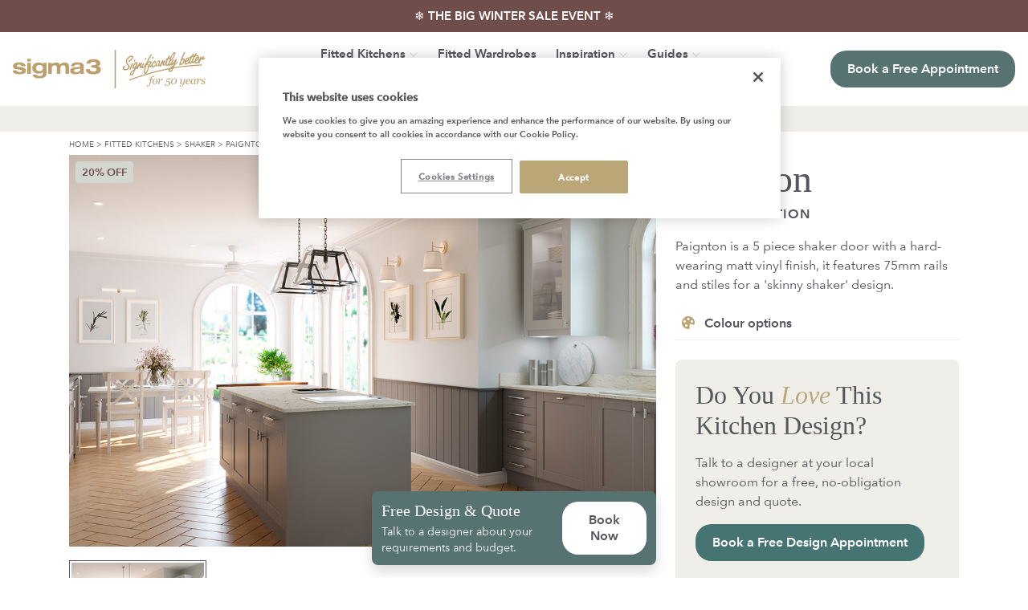

--- FILE ---
content_type: text/html;charset=UTF-8
request_url: https://www.sigma3.co.uk/kitchens/shaker/paignton
body_size: 16801
content:
<!DOCTYPE html>
<html>
<head>
<title>Paignton</title>
<meta charset="utf-8">
<meta content="width=device-width, initial-scale=1, maximum-scale=1" name="viewport" />
<link rel="preload" href="/fonts/309A9B_1_0.woff2" as="font" type="font/woff2" crossorigin>
<link rel="preload" href="/fonts/309A9B_0_0.woff2" as="font" type="font/woff2" crossorigin>
<link rel="preload stylesheet" href="/style/styleset_70_v1224.css" type="text/css" />
<link rel="stylesheet" href="https://cdn.jsdelivr.net/npm/swiper@8/swiper-bundle.min.css" />
<script src="https://cdn.jsdelivr.net/npm/swiper@8/swiper-bundle.min.js"></script>
<link rel="preload" as="image" href="" />
<script src="https://ajax.googleapis.com/ajax/libs/jquery/3.2.1/jquery.min.js" crossorigin="anonymous" type="text/javascript"></script> 
<link href="//maxcdn.bootstrapcdn.com/font-awesome/4.2.0/css/font-awesome.min.css" rel="preload stylesheet" />
<meta name="google-site-verification" content="NrdOnvBg5h4bHDLhJPKB6BOSybyXjKwSMY-vjfSStco" />
<link href="/sitemap.xml" rel="alternate preload" title="Sitemap" type="application/xml" />
<meta content="" name="keywords" />
<meta content="" name="description" />
<meta content="" name="robots" />
<meta content=" days" name="revisit-after" />
<script>

/*!
 * Lightbox v2.8.1
 * by Lokesh Dhakar
 *
 * More info:
 * http://lokeshdhakar.com/projects/lightbox2/
 *
 * Copyright 2007, 2015 Lokesh Dhakar
 * Released under the MIT license
 * https://github.com/lokesh/lightbox2/blob/master/LICENSE
 */

// Uses Node, AMD or browser globals to create a module.
(function (root, factory) {
    if (typeof define === 'function' && define.amd) {
        // AMD. Register as an anonymous module.
        define(['jquery'], factory);
    } else if (typeof exports === 'object') {
        // Node. Does not work with strict CommonJS, but
        // only CommonJS-like environments that support module.exports,
        // like Node.
        module.exports = factory(require('jquery'));
    } else {
        // Browser globals (root is window)
        root.lightbox = factory(root.jQuery);
    }
}(this, function ($) {

  function Lightbox(options) {
    this.album = [];
    this.currentImageIndex = void 0;
    this.init();

    // options
    this.options = $.extend({}, this.constructor.defaults);
    this.option(options);
  }

  // Descriptions of all options available on the demo site:
  // http://lokeshdhakar.com/projects/lightbox2/index.html#options
  Lightbox.defaults = {
    albumLabel: 'Image %1 of %2',
    alwaysShowNavOnTouchDevices: false,
    fadeDuration: 500,
    fitImagesInViewport: true,
    // maxWidth: 800,
    // maxHeight: 600,
    positionFromTop: 50,
    resizeDuration: 700,
    showImageNumberLabel: true,
    wrapAround: false
  };

  Lightbox.prototype.option = function(options) {
    $.extend(this.options, options);
  };

  Lightbox.prototype.imageCountLabel = function(currentImageNum, totalImages) {
    return this.options.albumLabel.replace(/%1/g, currentImageNum).replace(/%2/g, totalImages);
  };

  Lightbox.prototype.init = function() {
    this.enable();
    this.build();
  };

  // Loop through anchors and areamaps looking for either data-lightbox attributes or rel attributes
  // that contain 'lightbox'. When these are clicked, start lightbox.
  Lightbox.prototype.enable = function() {
    var self = this;
    $('body').on('click', 'a[rel^=lightbox], area[rel^=lightbox], a[data-lightbox], area[data-lightbox]', function(event) {
      self.start($(event.currentTarget));
      return false;
    });
  };

  // Build html for the lightbox and the overlay.
  // Attach event handlers to the new DOM elements. click click click
  Lightbox.prototype.build = function() {
    var self = this;
    $('<div id="lightboxOverlay" class="lightboxOverlay"></div><div id="lightbox" class="lightbox"><div class="lb-outerContainer"><div class="lb-container"><img class="lb-image" src="[data-uri]" /><div class="lb-nav"><a class="lb-prev" href="" ></a><a class="lb-next" href="" ></a></div><div class="lb-loader"><a class="lb-cancel"></a></div></div></div><div class="lb-dataContainer"><div class="lb-data"><div class="lb-details"><span class="lb-caption"></span><span class="lb-number"></span></div><div class="lb-closeContainer"><a class="lb-close"></a></div></div></div></div>').appendTo($('body'));

    // Cache jQuery objects
    this.$lightbox       = $('#lightbox');
    this.$overlay        = $('#lightboxOverlay');
    this.$outerContainer = this.$lightbox.find('.lb-outerContainer');
    this.$container      = this.$lightbox.find('.lb-container');

    // Store css values for future lookup
    this.containerTopPadding = parseInt(this.$container.css('padding-top'), 10);
    this.containerRightPadding = parseInt(this.$container.css('padding-right'), 10);
    this.containerBottomPadding = parseInt(this.$container.css('padding-bottom'), 10);
    this.containerLeftPadding = parseInt(this.$container.css('padding-left'), 10);

    // Attach event handlers to the newly minted DOM elements
    this.$overlay.hide().on('click', function() {
      self.end();
      return false;
    });

    this.$lightbox.hide().on('click', function(event) {
      if ($(event.target).attr('id') === 'lightbox') {
        self.end();
      }
      return false;
    });

    this.$outerContainer.on('click', function(event) {
      if ($(event.target).attr('id') === 'lightbox') {
        self.end();
      }
      return false;
    });

    this.$lightbox.find('.lb-prev').on('click', function() {
      if (self.currentImageIndex === 0) {
        self.changeImage(self.album.length - 1);
      } else {
        self.changeImage(self.currentImageIndex - 1);
      }
      return false;
    });

    this.$lightbox.find('.lb-next').on('click', function() {
      if (self.currentImageIndex === self.album.length - 1) {
        self.changeImage(0);
      } else {
        self.changeImage(self.currentImageIndex + 1);
      }
      return false;
    });

    this.$lightbox.find('.lb-loader, .lb-close').on('click', function() {
      self.end();
      return false;
    });
  };

  // Show overlay and lightbox. If the image is part of a set, add siblings to album array.
  Lightbox.prototype.start = function($link) {
    var self    = this;
    var $window = $(window);

    $window.on('resize', $.proxy(this.sizeOverlay, this));

    $('select, object, embed').css({
      visibility: 'hidden'
    });

    this.sizeOverlay();

    this.album = [];
    var imageNumber = 0;

    function addToAlbum($link) {
      self.album.push({
        link: $link.attr('href'),
        title: $link.attr('data-title') || $link.attr('title')
      });
    }

    // Support both data-lightbox attribute and rel attribute implementations
    var dataLightboxValue = $link.attr('data-lightbox');
    var $links;

    if (dataLightboxValue) {
      $links = $($link.prop('tagName') + '[data-lightbox="' + dataLightboxValue + '"]');
      for (var i = 0; i < $links.length; i = ++i) {
        addToAlbum($($links[i]));
        if ($links[i] === $link[0]) {
          imageNumber = i;
        }
      }
    } else {
      if ($link.attr('rel') === 'lightbox') {
        // If image is not part of a set
        addToAlbum($link);
      } else {
        // If image is part of a set
        $links = $($link.prop('tagName') + '[rel="' + $link.attr('rel') + '"]');
        for (var j = 0; j < $links.length; j = ++j) {
          addToAlbum($($links[j]));
          if ($links[j] === $link[0]) {
            imageNumber = j;
          }
        }
      }
    }

    // Position Lightbox
    var top  = $window.scrollTop() + this.options.positionFromTop;
    var left = $window.scrollLeft();
    this.$lightbox.css({
      top: top + 'px',
      left: left + 'px'
    }).fadeIn(this.options.fadeDuration);

    this.changeImage(imageNumber);
  };

  // Hide most UI elements in preparation for the animated resizing of the lightbox.
  Lightbox.prototype.changeImage = function(imageNumber) {
    var self = this;

    this.disableKeyboardNav();
    var $image = this.$lightbox.find('.lb-image');

    this.$overlay.fadeIn(this.options.fadeDuration);

    $('.lb-loader').fadeIn('slow');
    this.$lightbox.find('.lb-image, .lb-nav, .lb-prev, .lb-next, .lb-dataContainer, .lb-numbers, .lb-caption').hide();

    this.$outerContainer.addClass('animating');

    // When image to show is preloaded, we send the width and height to sizeContainer()
    var preloader = new Image();
    preloader.onload = function() {
      var $preloader;
      var imageHeight;
      var imageWidth;
      var maxImageHeight;
      var maxImageWidth;
      var windowHeight;
      var windowWidth;

      $image.attr('src', self.album[imageNumber].link);

      $preloader = $(preloader);

      $image.width(preloader.width);
      $image.height(preloader.height);

      if (self.options.fitImagesInViewport) {
        // Fit image inside the viewport.
        // Take into account the border around the image and an additional 10px gutter on each side.

        windowWidth    = $(window).width();
        windowHeight   = $(window).height();
        maxImageWidth  = windowWidth - self.containerLeftPadding - self.containerRightPadding - 20;
        maxImageHeight = windowHeight - self.containerTopPadding - self.containerBottomPadding - 120;

        // Check if image size is larger then maxWidth|maxHeight in settings
        if (self.options.maxWidth && self.options.maxWidth < maxImageWidth) {
          maxImageWidth = self.options.maxWidth;
        }
        if (self.options.maxHeight && self.options.maxHeight < maxImageWidth) {
          maxImageHeight = self.options.maxHeight;
        }

        // Is there a fitting issue?
        if ((preloader.width > maxImageWidth) || (preloader.height > maxImageHeight)) {
          if ((preloader.width / maxImageWidth) > (preloader.height / maxImageHeight)) {
            imageWidth  = maxImageWidth;
            imageHeight = parseInt(preloader.height / (preloader.width / imageWidth), 10);
            $image.width(imageWidth);
            $image.height(imageHeight);
          } else {
            imageHeight = maxImageHeight;
            imageWidth = parseInt(preloader.width / (preloader.height / imageHeight), 10);
            $image.width(imageWidth);
            $image.height(imageHeight);
          }
        }
      }
      self.sizeContainer($image.width(), $image.height());
    };

    preloader.src          = this.album[imageNumber].link;
    this.currentImageIndex = imageNumber;
  };

  // Stretch overlay to fit the viewport
  Lightbox.prototype.sizeOverlay = function() {
    this.$overlay
      .width($(window).width())
      .height($(document).height());
  };

  // Animate the size of the lightbox to fit the image we are showing
  Lightbox.prototype.sizeContainer = function(imageWidth, imageHeight) {
    var self = this;

    var oldWidth  = this.$outerContainer.outerWidth();
    var oldHeight = this.$outerContainer.outerHeight();
    var newWidth  = imageWidth + this.containerLeftPadding + this.containerRightPadding;
    var newHeight = imageHeight + this.containerTopPadding + this.containerBottomPadding;

    function postResize() {
      self.$lightbox.find('.lb-dataContainer').width(newWidth);
      self.$lightbox.find('.lb-prevLink').height(newHeight);
      self.$lightbox.find('.lb-nextLink').height(newHeight);
      self.showImage();
    }

    if (oldWidth !== newWidth || oldHeight !== newHeight) {
      this.$outerContainer.animate({
        width: newWidth,
        height: newHeight
      }, this.options.resizeDuration, 'swing', function() {
        postResize();
      });
    } else {
      postResize();
    }
  };

  // Display the image and its details and begin preload neighboring images.
  Lightbox.prototype.showImage = function() {
    this.$lightbox.find('.lb-loader').stop(true).hide();
    this.$lightbox.find('.lb-image').fadeIn('slow');

    this.updateNav();
    this.updateDetails();
    this.preloadNeighboringImages();
    this.enableKeyboardNav();
  };

  // Display previous and next navigation if appropriate.
  Lightbox.prototype.updateNav = function() {
    // Check to see if the browser supports touch events. If so, we take the conservative approach
    // and assume that mouse hover events are not supported and always show prev/next navigation
    // arrows in image sets.
    var alwaysShowNav = false;
    try {
      document.createEvent('TouchEvent');
      alwaysShowNav = (this.options.alwaysShowNavOnTouchDevices) ? true : false;
    } catch (e) {}

    this.$lightbox.find('.lb-nav').show();

    if (this.album.length > 1) {
      if (this.options.wrapAround) {
        if (alwaysShowNav) {
          this.$lightbox.find('.lb-prev, .lb-next').css('opacity', '1');
        }
        this.$lightbox.find('.lb-prev, .lb-next').show();
      } else {
        if (this.currentImageIndex > 0) {
          this.$lightbox.find('.lb-prev').show();
          if (alwaysShowNav) {
            this.$lightbox.find('.lb-prev').css('opacity', '1');
          }
        }
        if (this.currentImageIndex < this.album.length - 1) {
          this.$lightbox.find('.lb-next').show();
          if (alwaysShowNav) {
            this.$lightbox.find('.lb-next').css('opacity', '1');
          }
        }
      }
    }
  };

  // Display caption, image number, and closing button.
  Lightbox.prototype.updateDetails = function() {
    var self = this;

    // Enable anchor clicks in the injected caption html.
    // Thanks Nate Wright for the fix. @https://github.com/NateWr
    if (typeof this.album[this.currentImageIndex].title !== 'undefined' &&
      this.album[this.currentImageIndex].title !== '') {
      this.$lightbox.find('.lb-caption')
        .html(this.album[this.currentImageIndex].title)
        .fadeIn('fast')
        .find('a').on('click', function(event) {
          if ($(this).attr('target') !== undefined) {
            window.open($(this).attr('href'), $(this).attr('target'));
          } else {
            location.href = $(this).attr('href');
          }
        });
    }

    if (this.album.length > 1 && this.options.showImageNumberLabel) {
      var labelText = this.imageCountLabel(this.currentImageIndex + 1, this.album.length);
      this.$lightbox.find('.lb-number').text(labelText).fadeIn('fast');
    } else {
      this.$lightbox.find('.lb-number').hide();
    }

    this.$outerContainer.removeClass('animating');

    this.$lightbox.find('.lb-dataContainer').fadeIn(this.options.resizeDuration, function() {
      return self.sizeOverlay();
    });
  };

  // Preload previous and next images in set.
  Lightbox.prototype.preloadNeighboringImages = function() {
    if (this.album.length > this.currentImageIndex + 1) {
      var preloadNext = new Image();
      preloadNext.src = this.album[this.currentImageIndex + 1].link;
    }
    if (this.currentImageIndex > 0) {
      var preloadPrev = new Image();
      preloadPrev.src = this.album[this.currentImageIndex - 1].link;
    }
  };

  Lightbox.prototype.enableKeyboardNav = function() {
    $(document).on('keyup.keyboard', $.proxy(this.keyboardAction, this));
  };

  Lightbox.prototype.disableKeyboardNav = function() {
    $(document).off('.keyboard');
  };

  Lightbox.prototype.keyboardAction = function(event) {
    var KEYCODE_ESC        = 27;
    var KEYCODE_LEFTARROW  = 37;
    var KEYCODE_RIGHTARROW = 39;

    var keycode = event.keyCode;
    var key     = String.fromCharCode(keycode).toLowerCase();
    if (keycode === KEYCODE_ESC || key.match(/x|o|c/)) {
      this.end();
    } else if (key === 'p' || keycode === KEYCODE_LEFTARROW) {
      if (this.currentImageIndex !== 0) {
        this.changeImage(this.currentImageIndex - 1);
      } else if (this.options.wrapAround && this.album.length > 1) {
        this.changeImage(this.album.length - 1);
      }
    } else if (key === 'n' || keycode === KEYCODE_RIGHTARROW) {
      if (this.currentImageIndex !== this.album.length - 1) {
        this.changeImage(this.currentImageIndex + 1);
      } else if (this.options.wrapAround && this.album.length > 1) {
        this.changeImage(0);
      }
    }
  };

  // Closing time. :-(
  Lightbox.prototype.end = function() {
    this.disableKeyboardNav();
    $(window).off('resize', this.sizeOverlay);
    this.$lightbox.fadeOut(this.options.fadeDuration);
    this.$overlay.fadeOut(this.options.fadeDuration);
    $('select, object, embed').css({
      visibility: 'visible'
    });
  };

  return new Lightbox();
}));


</script>

<link rel="canonical" href="https://www.sigma3.co.uk/kitchens/shaker/paignton">

<!-- Google Tag Manager -->
<script>(function(w,d,s,l,i){w[l]=w[l]||[];w[l].push({'gtm.start':
new Date().getTime(),event:'gtm.js'});var f=d.getElementsByTagName(s)[0],
j=d.createElement(s),dl=l!='dataLayer'?'&l='+l:'';j.async=true;j.src=
'https://www.googletagmanager.com/gtm.js?id='+i+dl;f.parentNode.insertBefore(j,f);
})(window,document,'script','dataLayer','GTM-5GCLQG');</script>
<!-- End Google Tag Manager -->

<!-- Google Code for Remarketing Tag -->
<!-- Remarketing tags may not be associated with personally identifiable information or placed on pages related to sensitive categories. See more information and instructions on how to setup the tag on: http://google.com/ads/remarketingsetup -->
<script type="text/javascript">
/* <![CDATA[ */
var google_conversion_id = 994566026;
var google_custom_params = window.google_tag_params;
var google_remarketing_only = true;
/* ]]> */
</script>
<script rel="dns-prefetch" type="text/javascript" src="//www.googleadservices.com/pagead/conversion.js">
</script>
<noscript>
<div style="display:inline;">
<img height="1" width="1" style="border-style:none;" alt="" src="//googleads.g.doubleclick.net/pagead/viewthroughconversion/994566026/?value=0&guid=ON&script=0"/>
</div>
</noscript>

<!--BingAds-->
<script>(function(w,d,t,r,u){var f,n,i;w[u]=w[u]||[],f=function(){var o={ti:"5996055"};o.q=w[u],w[u]=new UET(o),w[u].push("pageLoad")},n=d.createElement(t),n.src=r,n.async=1,n.onload=n.onreadystatechange=function(){var s=this.readyState;s&&s!=="loaded"&&s!=="complete"||(f(),n.onload=n.onreadystatechange=null)},i=d.getElementsByTagName(t)[0],i.parentNode.insertBefore(n,i)})(window,document,"script","//bat.bing.com/bat.js","uetq");</script><noscript><img src="//bat.bing.com/action/0?ti=5996055&Ver=2" height="0" width="0" style="display:none; visibility: hidden;" /></noscript>

<script async type="text/javascript" src="//widget.trustpilot.com/bootstrap/v5/tp.widget.bootstrap.min.js"></script>
<!-- Facebook Pixel Code -->
<script>
!function(f,b,e,v,n,t,s){if(f.fbq)return;n=f.fbq=function(){n.callMethod?
n.callMethod.apply(n,arguments):n.queue.push(arguments)};if(!f._fbq)f._fbq=n;
n.push=n;n.loaded=!0;n.version='2.0';n.queue=[];t=b.createElement(e);t.async=!0;
t.src=v;s=b.getElementsByTagName(e)[0];s.parentNode.insertBefore(t,s)}(window,
document,'script','https://connect.facebook.net/en_US/fbevents.js');
fbq('init', '1022621627779376');
fbq('track', 'PageView');
</script>
<noscript>
    <img height="1" width="1" style="display:none"
src="https://www.facebook.com/tr?id=1022621627779376&ev=PageView&noscript=1"
/>
</noscript>
<!-- DO NOT MODIFY -->
<!-- End Facebook Pixel Code --><input type='hidden' id='search-term' value='/kitchens/shaker/paignton - should prevent null'>
</head>
<body>
<meta name="google-site-verification" content="liKH6JBmIYKrze-O3IL8BFDPQ5V52IUfMpCyvZmX48o" />

<header class="sticky-top" style="z-index:1025;">
    <section class="promotion-banner py-2 text-center" style="background-color:#6f4d4b;color:#ffffff;">
        <div class="container-fluid">
            <div class="row">
                <div class="col-12">
                    <a href="/sale">❄️ THE BIG WINTER SALE EVENT ❄️</a>
                </div>
            </div>
        </div>
    </section>
    <nav class="navbar navbar-expand-xl w-100">
        <div class="container-fluid px-3 justify-content-between">
                <div class="d-inline-flex align-items-center col-xl-3 col-xxl-3">
                    <a class="navbar-brand-logo-hr left me-3" id="logo" href="/">
                        <img src="https://info.sigma3.co.uk/hubfs/sigma-3-kitchens-50th-logo-horizontal-01.svg" alt="Sigma 3 Kitchens 50th Anniversary Logo" class="header-logo">
                    </a>
                </div>
                <button class="navbar-toggler offcanvas-nav-btn" type="button" data-bs-toggle="offcanvas" data-bs-target="#offcanvasNav" aria-controls="offcanvasNav">
                    <span class="navbar-toggler-icon"></span>
                </button>
                <div class="offcanvas offcanvas-start offcanvas-nav mx-auto" id="offcanvasNav">
                    <div class="offcanvas-header position-relative">
                        <a href="/" class="text-inverse navbar-brand-logo left" style="width:96px;height:48px;">
                            <img src="https://info.sigma3.co.uk/hubfs/sigma-3-kitchens-50th-logo.svg" alt="Sigma 3 Kitchens 50th Anniversary Logo" class="header-logo">
                        </a>
                        <button type="button" class="btn-close" data-bs-dismiss="offcanvas" aria-label="Close"></button>
                    </div>
                    <div class="offcanvas-body mx-xl-auto pt-xl-0">
                        <ul class="navbar-nav justify-content-center">
                            <li class="nav-item dropdown dropdown-fullwidth">
                                <a class="nav-link dropdown-toggle" href="#" role="button" data-bs-toggle="dropdown" aria-expanded="false">Fitted Kitchens</a> 
                                    <div class="dropdown-menu p-4 mega-menu">
                                        <div class="container ps-0 pe-0 ps-lg-4 pe-lg-4">
                                            <div class="row g-4">
                                                <div class="col-xl-2">
                                                    <span class="nav-header-title">Fitted Kitchens</span>
                                                    <ul class="nav-header-menu">
                                                        <li>
                                                            <a href="/kitchens">All Fitted Kitchens</a></li>
                                                        <li>
                                                            <a href="/kitchens/modern">Modern Kitchens</a></li>
                                                        <li>
                                                            <a href="/kitchens/shaker">Shaker Kitchens</a></li>
                                                        <li>
                                                            <a href="/kitchens/handleless">Handleless Kitchens</a></li>
                                                        <li>
                                                            <a href="/kitchens/classic">Classic Kitchens</a></li>
                                                        <li>
                                                            <a href="/kitchens/grey-kitchens">Grey Kitchens</a></li>
                                                        <li>
                                                            <a href="/kitchens/blue-kitchens">Blue Kitchens</a></li>
                                                        <li>
                                                            <a href="/kitchens/green-kitchens">Green Kitchens</a></li>
                                                        <li>
                                                            <a href="/kitchens/black-kitchens">Black Kitchens</a></li>
                                                        <li>
                                                            <a href="/kitchens/pink-kitchens">Pink Kitchens</a></li>
                                                        <li>
                                                            <a href="/kitchens/purple-kitchens">Purple Kitchens</a></li>
                                                    </ul>
                                                </div>
                                                <div class="col-xl-2">
                                                    <span class="nav-header-title">Our Collections</span>
                                                    <ul class="nav-header-menu">
                                                        <li>
                                                            <a href="/kitchens/style-collection"><span style="color:#bba677;font-weight:500;">£</span><span style="color:#DCD7CF;font-weight:500;">£</span> Style Collection</a></li>
                                                        <li>
                                                            <a href="/kitchens/timeless-collection"><span style="color:#bba677;font-weight:500;">£</span><span style="color:#bba677;font-weight:500;">£</span> Timeless Collection</a></li>
                                                        <li>
                                                            <a href="/kitchens/hline-collection"><span style="color:#bba677;font-weight:500;">£</span><span style="color:#bba677;font-weight:500;">£</span> H-Line Collection</a></li>
                                                        <li>
                                                            <a href="/kitchens/storage">The Signature Collection</a></li>
                                                        <li>
                                                            <a href="/trade">Trade Kitchens</a></li>
                                                        <li>
                                                            <a href="/contract-kitchens">Contract Kitchens</a></li>
                                                    </ul>
                                                </div>
                                                <div class="col-xl-2">
                                                    <span class="nav-header-title">Kitchen Storage</span>
                                                    <ul class="nav-header-menu">
                                                        <li>
                                                            <a href="/kitchens/kitchen-cabinets">Innovative Cabinets</a></li>
                                                        <li>
                                                            <a href="/kitchens/storage/corner-pantry">Corner Pantry</a></li>
                                                        <li>
                                                            <a href="/kitchens/storage/kitchen-dresser-units">Dresser Units</a></li>
                                                        <li>
                                                            <a href="/kitchens/storage/drinks-cabinet">Drinks Cabinet</a></li>
                                                        <li>
                                                            <a href="/kitchens/storage/wide-cabinets">Extra Wide Cabinets</a></li>
                                                        <li>
                                                            <a href="/kitchens/storage/wide-drawers">Extra Wide Drawers</a></li>
                                                        <li>
                                                            <a href="/kitchens/storage/integrated-bins">Integrated Bins</a></li>
                                                        <li>
                                                            <a href="/kitchens/storage/kitchen-drawers">Kitchen Drawers</a></li>
                                                        <li>
                                                            <a href="/kitchens/storage/kitchen-pantry">Kitchen Pantries</a></li>
                                                        <li>
                                                            <a href="/kitchens/storage/larder-unit">Larder Units</a></li>
                                                        <li>
                                                            <a href="/kitchens/storage/pull-out-larders">Pull-Out Larders</a></li>
                                                        <li>
                                                            <a href="/kitchens/storage/utility-room-storage">Utility Room Storage</a></li>
                                                    </ul>
                                                </div>
                                                <div class="col-xl-2">
                                                    <span class="nav-header-title">Design Features</span>
                                                    <ul class="nav-header-menu">
                                                        <li>
                                                            <a href="/kitchens/design-features/bifold-door-cabinets">Bi-Fold Door Cabinets</a></li>
                                                        <li>
                                                            <a href="/kitchens/design-features/boot-room">Boot Rooms</a></li>
                                                        <li>
                                                            <a href="/kitchens/design-features/chefs-table">Chef's Table</a></li>
                                                        <li>
                                                            <a href="/kitchens/design-features/freestanding-kitchen-islands">Freestanding Islands</a></li>
                                                        <li>
                                                            <a href="/kitchens/design-features/inframe-effect">Inframe Effect</a></li>
                                                        <li>
                                                            <a href="/kitchens/design-features/open-shelving">Open Shelving</a></li>
                                                        <li>
                                                            <a href="/kitchens/design-features/sliding-door-cabinets">Sliding Door Cabinets</a></li>
                                                        <li>
                                                            <a href="/kitchens/design-features/wine-drawers">Wine Drawers</a></li>
                                                        <li>
                                                            <a href="/kitchens/design-features/crate-drawers">Wood Crate Drawers</a></li>
                                                    </ul>
                                                </div>
                                                <div class="col-xl-2">
                                                    <span class="nav-header-title">Finishing Touches</span>
                                                    <ul class="nav-header-menu">
                                                        <li>
                                                            <a href="/kitchens/appliances">Appliances</a></li>
                                                        <li>
                                                            <a href="/kitchens/handles">Handles</a></li>
                                                        <li>
                                                            <a href="/kitchens/worktops">Worktops</a></li>
                                                    </ul>
                                                </div>
                                        </div>
                                    </div>
                                </div> 
                            </li>
                            <li class="nav-item">
                                <a class="nav-link" href="/fitted-wardrobes">Fitted Wardrobes</a>
                            </li>
                            <li class="nav-item dropdown">
                                <a class="nav-link dropdown-toggle" data-bs-toggle="dropdown" href="#">Inspiration</a>
                                <ul class="dropdown-menu">
                                    <li>
                                        <a class="dropdown-item" href="/realkitchens">Real Kitchens</a></li>
                                    <li>
                                        <a class="dropdown-item" href="/inspiration/Case-Studies">Kitchen Stories</a></li>
                                    <li>
                                        <a class="dropdown-item" href="/inspiration">Kitchen Blog</a></li>
                                </ul>
                            </li>
                            <li class="nav-item dropdown">
                                <a class="nav-link dropdown-toggle" data-bs-toggle="dropdown" href="#">Guides</a>
                                <ul class="dropdown-menu">
                                    <li>
                                        <a class="dropdown-item" href="/plan-a-new-kitchen/how-to-start-a-kitchen-renovation">How to Start a Kitchen Renovation</a></li>
                                    <li>
                                        <a class="dropdown-item" href="/plan-a-new-kitchen/kitchen-layouts">Kitchen Layout Ideas</a></li>
                                    <li>
                                        <a class="dropdown-item" href="/plan-a-new-kitchen/kitchen-style-ideas">Kitchen Style Ideas</a></li>
                                    <li>
                                        <a class="dropdown-item" href="/plan-a-new-kitchen/kitchen-storage-and-organisation">Storage & Organisation Ideas</a></li>
                                    <li>
                                        <a class="dropdown-item" href="/plan-a-new-kitchen/kitchen-worktop-ideas">Kitchen Worktop Ideas</a></li>
                                    <li>
                                        <a class="dropdown-item" href="/plan-a-new-kitchen/how-to-choose-kitchen-handles">How to Choose Handles</a></li>
                                    <li>
                                        <a class="dropdown-item all" href="/plan-a-new-kitchen">All Guides</a></li>
                                </ul>
                            </li>
                            <li class="nav-item dropdown">
                                <a class="nav-link dropdown-toggle" data-bs-toggle="dropdown" href="#">Your Journey</a>
                                <ul class="dropdown-menu">
                                    <li>
                                        <a class="dropdown-item" href="/our-story">Our Story</a></li>
                                    <li>
                                        <a class="dropdown-item" href="/about-us">About Us</a></li>
                                    <li>
                                        <a class="dropdown-item" href="/reviews">Reviews</a></li>
                                    <li>
                                        <a class="dropdown-item" href="/jobs">Jobs</a></li>
                                    <li>
                                        <a class="dropdown-item" href="/design-service">Our Design Process</a></li>
                                    <li>
                                        <a class="dropdown-item" href="/installation">Installation Service</a></li>
                                    <li>
                                        <a class="dropdown-item" href="/manufacturing">Kitchen Manufacturing</a></li>
                                    <li>
                                        <a class="dropdown-item" href="/environment">Environmental Responsibility</a></li>
                                    <li>
                                        <a class="dropdown-item" href="/finance">Finance Options</a></li>
                                    <li>
                                        <a class="dropdown-item" href="/our-prices">Our Prices</a></li>
                                    <li>
                                        <a class="dropdown-item" href="/faq">Frequently Asked Questions</a></li>
                                </ul>
                            </li>
                            <li class="nav-item dropdown">
                                <a class="nav-link dropdown-toggle" data-bs-toggle="dropdown" href="#">Showrooms</a>
                                <ul class="dropdown-menu">
                                    <li>
                                        <a class="dropdown-item" href="/our-showrooms">Our Kitchen Showrooms</a></li>
                                    <li>
                                        <a class="dropdown-item" href="/our-showrooms/abergavenny">Abergavenny</a></li>
                                    <li>
                                        <a class="dropdown-item" href="/our-showrooms/cardiff-east">Cardiff East</a></li>
                                    <li>
                                        <a class="dropdown-item" href="/our-showrooms/cardiff-west">Cardiff West</a></li>
                                    <li>
                                        <a class="dropdown-item" href="/our-showrooms/esher">Esher</a></li>
                                        <li>
                                        <a class="dropdown-item" href="/our-showrooms/llantrisant">Llantrisant</a></li>
                                    <li>
                                        <a class="dropdown-item" href="/our-showrooms/newport">Newport</a></li>
                                    <li>
                                        <a class="dropdown-item" href="/our-showrooms/swansea">Swansea</a></li>
                                    <li>
                                        <a class="dropdown-item" href="/virtual-showroom">Virtual Showroom Tour</a></li>

                                </ul>
                            </li>
                            <li class="nav-item">
                                <a class="nav-link"  data-bs-toggle="offcanvas" href="#ctaCanvasBrochure" role="button" aria-controls="ctaCanvasBrochure"><span style="font-weight:500;color:#bba677;">Brochures</span></a>
                            </li>
                        </ul>

                    </div>

                    <div class="offcanvas-footer">
                        <a class="btn btn-primary beach-house d-block mb-2" href="/design-appointment" target="_blank">Book a Free Design Appointment</a>
                        <a class="btn btn-secondary d-block" href="/brochures" target="_blank">Get Free Brochures</a>
                    </div>

                </div>
                <div class="mt-0 d-none d-xl-flex align-items-center justify-content-end navbar-ctas col-xl-3 col-xxl-3">
                    <a class="btn btn-primary beach-house" href="/design-appointment" target="_blank">Book a Free Appointment</a>
                </div>
        </div>
    </nav>
    <section class="scots-grey py-1">
        <div class="container">
            <div class="row justify-content-center text-center">
                <div class="col-12">
                    <img src="/assets/tp-horizontal-20.png" alt="Trustpilot Trust Score of 5.0" style="width:160px;height:auto;">
                </div>
            </div>
        </div>
    </section>
</header>
<main class="mck-main-content"> 
<section class="mt-2">
    <div class="container">
        <div class="row">
            <div class="col-12 breadcrumb-title">
                <div id='bread_crumbs'><a href="https://www.sigma3.co.uk/">Home</a> &gt; <a href="https://www.sigma3.co.uk/kitchens/">Fitted Kitchens</a> &gt; <a href="https://www.sigma3.co.uk/kitchens/shaker/">Shaker</a> &gt; <a href="https://www.sigma3.co.uk/kitchens/shaker/paignton/">Paignton</a></div>
            </div>
        </div>
    </div>
</section>
<section class="mt-2" id="range-intro">
    <div class="container">
        <div class="row g-4">
            <div class="col-xl-8">
                
                <div class="swiper-container swiperImages product-img-style position-relative overflow-hidden mb-3 sticky-top">
                    <div class="swiper-wrapper">
                        <div class="swiper-slide">
	<img alt="" src="/_userfiles/images/style-paignton-1(1).jpg" class="img-fluid" />
</div>

                    </div>
                </div>
                
                <div class="swiper swiper-lg-thumb position-relative">
                    <div class="swiper-wrapper">
                        <div class="swiper-slide">
	<img alt="" src="/_userfiles/images/style-paignton-1(1).jpg" class="img-fluid" />
</div>

                    </div>
                    <div class="swiper-button-next inline next-btn-thumbs2"></div>
                    <div class="swiper-button-prev inline prev-btn-thumbs2"></div>
                </div>
            </div>
            <div class="col-xl-4">
                <div class="mb-3">
                    <h1 class="display-5 mb-1">Paignton</h1>
                    <p class="eyebrow mb-3"><a type="button" data-bs-toggle="modal" data-bs-target="#collectionModal">STYLE Collection</a></p>
                    <p>
	Paignton is a 5 piece shaker door with a hard-wearing matt vinyl finish, it features 75mm rails and stiles for a &#39;skinny shaker&#39; design.</p>
                </div>
                <div class="mb-4">
                    <a class="p-2 d-block" href="#colours" style="border-bottom:solid 1px #F0EEE8;color:#54575a;font-weight:500;text-decoration:none;">
                        <i class="bi bi-palette-fill me-2" style="color:#bba677;"></i> Colour options
                    </a>
                </div>
                <div class="scots-grey" style="border-radius:0.5rem;border:solid 1px #F0EEE8;padding:1.5rem;">
                    <h2>Do You <span style="font-style:italic;color:#bba677;">Love</span> This Kitchen Design?</h2>
                    <p>Talk to a designer at your local showroom for a free, no-obligation design and quote.</p>
                    <a class="btn btn-primary mb-3" href="/design-appointment" target="_blank">Book a Free Design Appointment</a>
                    <p class="ideas"><strong>Just looking for ideas?</strong> Get limitless inspiration when you <a data-bs-toggle="offcanvas" href="#ctaCanvasBrochure" role="button" aria-controls="ctaCanvasBrochure">View our free brochures</a></p>
                </div>
            </div>
        </div>
    </div>
</section>
<a class="anchor" name="colours"></a>
<section class="padding">
    <div class="container">
        <div class="row mb-3">
            <div class="col-12">
                <h2>Paignton Colour Options</h2>
                <p class="eyebrow mb-0" id="slide-count"></p>
            </div>
        </div>
        <div class="row g-4">
            <div class="col-lg-5">
                <div class="swiper main-swiper text-center door-image pt-4 pb-4 scots-grey" style="height:100%;">
                    <div class="swiper-wrapper">
                        <div class="swiper-slide">
	<img alt="Scots Grey" class="img-fluid" src="/_userfiles/images/door-padstow-scots-grey.jpg" />
</div>
<div class="swiper-slide">
	<img alt="Light Grey" class="img-fluid" src="/_userfiles/images/door-padstow-light-grey.jpg" />
</div>
<div class="swiper-slide">
	<img alt="Dust Grey" class="img-fluid" src="/_userfiles/images/door-padstow-dust-grey.jpg" />
</div>
<div class="swiper-slide">
	<img alt="Highland Stone" class="img-fluid" src="/_userfiles/images/door-padstow-highland-stone.jpg" />
</div>
<div class="swiper-slide">
	<img alt="Moonlight Blue" class="img-fluid" src="/_userfiles/images/door-padstow-moonlight-blue.jpg" />
</div>
<div class="swiper-slide">
	<img alt="Willow" class="img-fluid" src="/_userfiles/images/door-padstow-willow.jpg" />
</div>

                    </div>
                </div>
            </div>
            <div class="col-lg-7">
                <div class="swiper swiper-thumb mb-4 position-relative">
                    <div class="d-flex justify-content-between position-relative mb-2">
                        <div classs="d-inline-flex">
                            <p><span style="font-weight:500;">Selected finish:</span> <span id="thumb-caption"></span></p>
                        </div>
                        <div class="d-inline-flex d-lg-none">
                            <div class="swiper-button-lg-prev prev-btn-thumbs me-2"></div>
                            <div class="swiper-button-lg-next next-btn-thumbs"></div>
                        </div>
                    </div>
                    <div class="swiper-wrapper">
                        <div class="swiper-slide swatch">
	<img alt="Scots Grey" class="img-fluid" src="/_userfiles/images/door-padstow-scots-grey.jpg" />
</div>
<div class="swiper-slide swatch">
	<img alt="Light Grey" class="img-fluid" src="/_userfiles/images/door-padstow-light-grey.jpg" />
</div>
<div class="swiper-slide swatch">
	<img alt="Dust Grey" class="img-fluid" src="/_userfiles/images/door-padstow-dust-grey.jpg" />
</div>
<div class="swiper-slide swatch">
	<img alt="Highland Stone" class="img-fluid" src="/_userfiles/images/door-padstow-highland-stone.jpg" />
</div>
<div class="swiper-slide swatch">
	<img alt="Moonlight Blue" class="img-fluid" src="/_userfiles/images/door-padstow-moonlight-blue.jpg" />
</div>
<div class="swiper-slide swatch">
	<img alt="Willow" class="img-fluid" src="/_userfiles/images/door-padstow-willow.jpg" />
</div>

                    </div>
                </div>
            </div>
        </div>
    </div>
</section>
<section class="padding scots-grey">
    <div class="container">
        <div class="row justify-content-center align-items-center">
            <div class="col-lg-6 mb-lg-0 mb-4">
                <div class="cta-img-container">
                    <img src="/assets/sigma3-process-cta.jpg" loading="lazy" alt="How to purchase a kitchen from Sigma 3">
                </div>
            </div>
            <div class="col-lg-6">
                <div class="px-lg-5">
                    <h2 class="display-5 mb-4">How to Purchase a Sigma 3 Kitchen</h2>
                    <ol class="process-list">
                        <li><b>Find Your Ideal Kitchen Aesthetic.</b> Explore our <a href="/brochures" target="_blank">free brochures</a> to discover your favourite style and colour palette.</li>
                        <li><b>Talk to Your Local Showroom.</b> Tell one of our expert <a href="/design-appointment" target="_blank">kitchen designers</a> about your dream kitchen requirements and budget.</li>
                        <li><b>Create Your Kitchen Wish List. </b> Tell us all about the specific features you want in your ideal kitchen space - you can <a href="/wishlist" target="_blank">complete your Wish List here.</a></li>
                        <li><b>Get a Design and Quote.</b> The exciting part! Get a 3D design and quote from your local Masterclass retailer.</li>
                        <li><b>Let Us Handle the Rest.</b> Relax as we <a href="/manufacturing" target="_blank">manufacture your kitchen and deliver it ready for your fitter to install.</a></li>
                    </ol>
                    <a class="btn btn-primary d-block" href="/design-appointment" target="_blank">Book a Free Design Appointment</a> 
                </div>
            </div>
        </div>
    </div>  
</section>
<section class="padding-top">
        
    <div class="container">
        <div class="row">
            <div class="col-12">
                
                <div class="trustpilot-widget" data-locale="en-GB" data-template-id="54ad5defc6454f065c28af8b" data-businessunit-id="5499d1f700006400057c5246" data-style-height="240px" data-style-width="100%" data-theme="light" data-stars="5" data-review-languages="en" data-text-color="#54575a">
                  <a href="https://uk.trustpilot.com/review/sigma3.co.uk" target="_blank" rel="noopener">Trustpilot</a>
                </div>
                
            </div>
        </div>
    </div>  
</section>
<section class="padding-top">
    <div class="container">
        <div class="row justify-content-center padding-bottom text-center">
            <div class="col-lg-8">
                <h2 class="display-5 mb-0">See Paignton Displays &amp; Samples</h1>
            </div> 
        </div>
        <div class="row g-4 text-start">
<div class="col-xl-3 col-lg-4 col-md-6">
    <div class="card-product">
        <a class="card-product-link" href="/our-showrooms/abergavenny">
            <div class="card-product-img">
                <img src="/assets/kitchen-showroom-abergavenny.jpg" alt="Abergavenny Kitchen Showroom" class="img-fluid">
            </div>
            <div class="card-product-desc">
                <h3>Sigma 3 Kitchens Abergavenny</h3>
                <p>18 Cross St, Abergavenny, NP7 5EW</p>
                <a class="card-link" href="/our-showrooms/abergavenny">See More</a>
            </div>
        </a>
    </div>
</div>
<div class="col-xl-3 col-lg-4 col-md-6">
    <div class="card-product">
        <a class="card-product-link" href="/our-showrooms/cardiff-east">
            <div class="card-product-img">
                <img src="/assets/kitchen-showroom-cardiff-east.jpg" alt="Cardiff East Kitchen Showroom" class="img-fluid">
            </div>
            <div class="card-product-desc">
                <h3>Sigma 3 Kitchens Cardiff East</h3>
                <p>2 The Design Quarter, Cardiff, CF23 9XE</p>
                <a class="card-link" href="/our-showrooms/cardiff-east">See More</a>
            </div>
        </a>
    </div>
</div>
<div class="col-xl-3 col-lg-4 col-md-6">
    <div class="card-product">
        <a class="card-product-link" href="/our-showrooms/cardiff-west">
            <div class="card-product-img">
                <img src="/assets/kitchen-showroom-cardiff-west.jpg" alt="Cardiff West Kitchen Showroom" class="img-fluid">
            </div>
            <div class="card-product-desc">
                <h3>Sigma 3 Kitchens Cardiff Culverhouse Cross</h3>
                <p>485 Cowbridge Rd, Cardiff, CF5 5TG</p>
                <a class="card-link" href="/our-showrooms/cardiff-west">See More</a>
            </div>
        </a>
    </div>
</div>
<div class="col-xl-3 col-lg-4 col-md-6">
    <div class="card-product">
        <a class="card-product-link" href="/our-showrooms/esher">
            <div class="card-product-img">
                <img src="/assets/kitchen-showroom-esher.jpg" alt="Esher Kitchen Showroom" class="img-fluid">
            </div>
            <div class="card-product-desc">
                <h3>Sigma 3 Kitchens Esher</h3>
                <p>86-90 High Street, Esher, KT10 9QJ</p>
                <a class="card-link" href="/our-showrooms/esher">See More</a>
            </div>
        </a>
    </div>
</div>
<div class="col-xl-3 col-lg-4 col-md-6">
    <div class="card-product">
        <a class="card-product-link" href="/our-showrooms/llantrisant">
            <div class="card-product-img">
                <img src="/assets/kitchen-showroom-llantrisant.jpg" alt="Llantrisant Kitchen Showroom" class="img-fluid">
            </div>
            <div class="card-product-desc">
                <h3>Sigma 3 Kitchens Llantrisant</h3>
                <p>Llantrisant Business Park, Pontyclun, CF72 8LF</p>
                <a class="card-link" href="/our-showrooms/llantrisant">See More</a>
            </div>
        </a>
    </div>
</div>
<div class="col-xl-3 col-lg-4 col-md-6">
    <div class="card-product">
        <a class="card-product-link" href="/our-showrooms/newport">
            <div class="card-product-img">
                <img src="/assets/kitchen-showroom-newport.jpg" alt="Newport Kitchen Showroom" class="img-fluid">
            </div>
            <div class="card-product-desc">
                <h3>Sigma 3 Kitchens Newport</h3>
                <p>126 Lower Dock Street, Newport, NP20 1EG</p>
                <a class="card-link" href="/our-showrooms/newport">See More</a>
            </div>
        </a>
    </div>
</div>
<div class="col-xl-3 col-lg-4 col-md-6">
    <div class="card-product">
        <a class="card-product-link" href="/our-showrooms/swansea">
            <div class="card-product-img">
                <img src="/assets/kitchen-showroom-swansea.jpg" alt="Swansea Kitchen Showroom" class="img-fluid">
            </div>
            <div class="card-product-desc">
                <h3>Sigma 3 Kitchens Swansea</h3>
                <p>2 Mannesmann Close, Swansea, SA7 9AH</p>
                <a class="card-link" href="/our-showrooms/swansea">See More</a>
            </div>
        </a>
    </div>
</div>
<div class="col-xl-3 col-lg-4 col-md-6">
    <div class="card-product">
        <a class="card-product-link" href="/virtual-showroom">
            <div class="card-product-img">
                <img src="/assets/kitchen-showroom-abergavenny.jpg" alt="Abergavenny Kitchen Showroom" class="img-fluid">
            </div>
            <div class="card-product-desc">
                <h3>Virtual Showroom</h3>
                <p>Take a virtual tour.</p>
                <a class="card-link" href="/virtual-showroom">See More</a>
            </div>
        </a>
    </div>
</div>
</div>
    </div>
</section>
<section class="padding">
    <div class="container">
        <div class="row">
            <div class="col-12">
                <div class="card-cta-lg gold shadow-sm">
                    <div class="row g-0 align-items-center">
                        <div class="col-lg-6 order-2">
                            <div class="card-cta-lg-copy">
                                <p class="eyebrow mb-2">SEE MORE IN FREE BROCHURES</p>
                                <h2>Need Inspiration for <em>Your New</em> Fitted Kitchen?</h2>
                                <p>If you want to add a touch of luxury to your fitted kitchen, you can view our free brochures and magazines. These will give you exclusive access to our inspiring imagery and expert advice. Think luxury and bespoke kitchen ideas, all in one place.</p>
                                <a class="btn btn-primary dark-bg"  data-bs-toggle="offcanvas" href="#ctaCanvasBrochure" role="button" aria-controls="ctaCanvasBrochure">View Free Brochures</a>
                            </div>
                        </div>
                        <div class="col-lg-6 order-1">
                            <div class="card-cta-lg-img">
                                <img loading="lazy" src="/assets/large-cta-brochures-2023.jpg" alt="Masterclass Fitted Kitchen Brochures" class="img-fluid">
                            </div>
                        </div>
                    </div>
                </div>
            </div>
        </div>
    </div>
</section>
<div id="sticky-btn-end" class="visible">
    <div class="container">
        <div class="row justify-content-center">
            <div class="col-12 col-lg-4">
                <div class="shadow mb-2 beach-house" style="border-radius:0.5rem;padding:0.75rem;">
                    <div class="row g-2 align-items-center justify-content-between">
                        <div class="col-7 col-lg-8">
                            <h5 class="mb-0">Free Design &amp; Quote</h5>
                            <p style="font-size:0.85rem;" class="mb-0 mt-1">Talk to a designer about your requirements and budget.</p>
                        </div>
                        <div class="col-5 col-lg-4">
                            <a class="btn btn-primary dark-bg d-block" href="/design-appointment" target="_blank">Book Now</a> 
                        </div>
                    </div>
                </div> 
            </div>
        </div>
    </div>
</div>

<div class="modal fade" id="collectionModal" tabindex="-1" aria-labelledby="formModalLabel" aria-hidden="true">
    <div class="modal-dialog modal-dialog-centered">
        <div class="modal-content">
            <div class="modal-body form-modal">
                <button type="button" class="btn-close position-absolute end-0 top-0" data-bs-dismiss="modal" aria-label="Close"></button>
                <img src="/assets/style-collection-pop-up.jpg" alt="The Masterclass Kitchens Timeless Collection" class="img-fluid" >
                <div class="form-modal-copy">
                    <h2 class="display-6">The Style Collection</h2>
                    <p>This kitchen range is extremely functional and is built to withstand your daily lifestyle at an affordable price. You'll get all of the hallmarks of a Sigma 3 Kitchen; a 10 year warranty, a carefully selected colour palette, and a kitchen that is made in the UK and delivered fully assembled.</p>
                    <a class="btn btn-primary d-block mb-2" href="/design-appointment" target="_blank">Book a Free Design Appointment</a>
                    <a class="btn btn-secondary scots-grey d-block" href="/brochures" target="_blank">View the Style Brochure</a>
                </div>
            </div>
        </div>
    </div>
</div>

<div class="offcanvas offcanvas-end offcanvas-cta" tabindex="-1" id="ctaCanvasDesign" aria-labelledby="ctaCanvasDesignLabel" style="border-radius:1rem 0 0 1rem;">
    <div class="offcanvas-header justify-content-end">
        <button type="button" class="btn-close" data-bs-dismiss="offcanvas" aria-label="Close"></button>
    </div>
    <div class="offcanvas-body">
        <p class="eyebrow mb-2" style="font-size:0.925rem;">Book a <span style="color:#bba677;">Free Design Appointment</span></p>
        <h2>Let's Design <em>Your</em> Dream Kitchen</h2>
        <p>Create a wish list with a designer, explore beautiful displays & samples, and get a no-obligation design &amp; quote when you're ready. We just need a few details so we can get in touch:</p>
        <script charset="utf-8" type="text/javascript" src="//js-eu1.hsforms.net/forms/embed/v2.js"></script>
        <script>
          hbspt.forms.create({
            portalId: "139631051",
            formId: "d9838636-092c-4947-b777-d6fe92784bad"
          });
        </script>
        <div class="mt-3 text-center">
            <div class="px-lg-5 px-3">
                <img src="/assets/tp-horizontal-20.png" alt="Trustpilot Trust Score of 5.0" class="mb-2" style="width:160px;height:auto;">
                <p class="mb-0" style="font-family:Georgia, serif;">Highest rated kitchen retailer in the UK. Est. 1975 and made in Wales.</p>
            </div>  
        </div>
        <div class="mt-4">
            <p style="font-size:0.9rem;"><b>Would you like to know more before booking?</b><br> <a href="/design-service">See our process here.</a>
            <p style="font-size:0.9rem;"><b>Prefer to call us?</b><br> <a href="/our-showrooms">Find the number of your local showroom.</a>
        </div>
    </div>
</div>
</main>

<!--BrochureCTA-->
<div class="offcanvas offcanvas-end offcanvas-cta" tabindex="-1" id="ctaCanvasBrochure" aria-labelledby="ctaCanvasBrochureLabel">
    <div class="offcanvas-header justify-content-end">
        <button type="button" class="btn-close" data-bs-dismiss="offcanvas" aria-label="Close"></button>
    </div>
    <div class="offcanvas-body">
        <p class="eyebrow mb-2">INSPIRATION TO YOUR INBOX</p>
        <h2>Get <span style="color:#bba677;"><em>Free</em></span> Brochures, Guides & Exclusive Offers</h2>
        <p>Complete our simple form and we'll send you our brochures, magazines, guides and exclusive offers. You'll also have the option to request beautiful hard-copies.</p>
        <script charset="utf-8" type="text/javascript" src="//js-eu1.hsforms.net/forms/embed/v2.js"></script>
        <script>
          hbspt.forms.create({
            portalId: "139631051",
            formId: "aee19d75-008d-47cd-aec7-50b7a807f24f"
          });
        </script>
        <div class="mt-3 text-center">
            <div class="px-lg-5 px-3">
                <img src="/assets/tp-horizontal-20.png" alt="Trustpilot Trust Score of 5.0" class="mb-2" style="width:160px;height:auto;">
                <p class="mb-0" style="font-family:Georgia, serif;">Highest rated kitchen retailer in the UK. Est. 1975 and made in Wales.</p>
            </div>  
        </div>
        <div class="mt-3 text-center">
            <img src="/assets/pop-out-brochure-cta.jpg" class="img-fluid" alt="Free Kitchen Brochures, Guides and Offers">
        </div>
    </div>
</div>
<!--DesignCTA-->
<div class="offcanvas offcanvas-end offcanvas-cta" tabindex="-1" id="ctaCanvasDesign" aria-labelledby="ctaCanvasDesignLabel">
    <div class="offcanvas-header justify-content-end">
        <button type="button" class="btn-close" data-bs-dismiss="offcanvas" aria-label="Close"></button>
    </div>
    <div class="offcanvas-body">
        <p class="eyebrow mb-2">LET'S START DESIGNING!</p>
        <h2>Book a <span style="color:#bba677;"><em>Free</em></span> Design Appointment</h2>
        <p>Create a wish list with a designer, explore beautiful displays & samples, and get a no-obligation design & quote when you're ready. We just need a few details so we can get in touch:</p>
        <script charset="utf-8" type="text/javascript" src="//js-eu1.hsforms.net/forms/embed/v2.js"></script>
<script>
  hbspt.forms.create({
    portalId: "139631051",
    formId: "38497ee2-672c-4750-ad01-337c0dbb55a5",
    region: "eu1"
  });
</script>
        <div class="mt-3 text-center">
            <div class="px-lg-5 px-3">
                <img src="/assets/tp-horizontal-20.png" alt="Trustpilot Trust Score of 5.0" class="mb-2" style="width:160px;height:auto;">
                <p class="mb-0" style="font-family:Georgia, serif;">Highest rated kitchen retailer in the UK. Est. 1975 and made in Wales.</p>
            </div>  
        </div>
        <div class="mt-3 text-center">
            <p style="font-weight:500;"><a href="/design-appointment">Want to find out more before booking?</a></p>
        </div>
    </div>
</div>
<!--DesignApptModal-->
<div class="modal fade" id="designApptModal" tabindex="-1" aria-labelledby="designApptModalLabel" aria-hidden="true">
	<div class="modal-dialog modal-xl">
		<div class="modal-content">
			<button type="button" class="btn-close" data-bs-dismiss="modal" aria-label="Close" style="position: absolute;z-index: 5;left: 0.5rem;top: 0.5rem;color: #ffffff;background-color: #ffffff;color: #54575a;opacity: 1;padding: 0.5rem;"></button>
			<div class="modal-body p-0">
				<div class="row g-0">
					<div class="col-lg-6">
						<div class="modal-cta-img design-appt-modal"></div>
					</div>
					<div class="col-lg-6">
						<div class="p-4 p-lg-5">
							<h2 class="display-5">Book a <span style="color:#bba677;"><em>Free</em></span> Design Appointment</h2>
							<p class="mb-3">Meet us in a showroom and we'll explore your requirements, show you inspiring displays, and guide you through our stress-free process - leading to a personalised design and quote when you're ready. Complete our simple form below and we'll get in touch to confirm your appointment.</p>
							<div class="mb-3">
								<script charset="utf-8" type="text/javascript" src="//js-eu1.hsforms.net/forms/embed/v2.js"></script>
								<script>
								hbspt.forms.create({
									portalId: "139631051",
									formId: "d9838636-092c-4947-b777-d6fe92784bad",
									region: "eu1"
								});
								</script>
							</div>
							<img src="/assets/tp-horizontal-20.png" alt="Trustpilot Trust Score of 5.0" class="mb-2" style="width:160px;height:auto;">
							<p class="mb-0" style="font-family:Georgia, serif;">Highest rated kitchen retailer in the UK. Est. 1975 and made in Wales.</p>
						</div>
					</div>
				</div>
			</div>
		</div>
	</div>
</div>
<!-- Pre Sale Modal -->
<div class="modal fade" id="presaleModal" data-bs-backdrop="static" data-bs-keyboard="false" tabindex="-1" aria-labelledby="presaleModalLabel" aria-hidden="true">
    <div class="modal-dialog modal-dialog-centered">
        <div class="modal-content sale-modal preSale text-center rosso" style="border:none;border-radius:0.5rem;">
            <button type="button" class="btn-close btn-close-white pt-2 pe-2" data-bs-dismiss="modal" aria-label="Close" style="align-self:end;"></button>
            <div class="sale-modal-content text-center py-5 px-4">
                <h2 class="display-5 mb-1">The Big Winter Sale</h2>
                <p class="lead">Starts 27th December</p>
                <div class="saleCountdown2 mb-4" aria-label="Countdown timer">
                    <div class="timeContainer" aria-live="polite">
                        <div class="number" id="days2">0</div>
                        <div class="label">days</div>
                    </div>
                    <div class="timeContainer" aria-live="polite">
                        <div class="number" id="hours2">0</div>
                        <div class="label">hrs</div>
                    </div>
                    <div class="timeContainer" aria-live="polite">
                        <div class="number" id="minutes2">0</div>
                        <div class="label">mins</div>
                    </div>
                    <div class="timeContainer" aria-live="polite">
                        <div class="number" id="seconds2">0</div>
                        <div class="label">secs</div>
                    </div>
                </div>
                <p style="font-weight:500;">Subscribe for exclusive early access to our offers.</p>
                <script charset="utf-8" type="text/javascript" src="//js-eu1.hsforms.net/forms/embed/v2.js"></script>
                <script>
                hbspt.forms.create({
                    portalId: "139631051",
                    formId: "f1b6c3c6-78c7-4436-8b5e-e7a83dbe74bd",
                    region: "eu1"
                });
                </script>
            </div>
        </div>
    </div>
</div>
<!--Footer-->
<footer>
    <div class="scots-grey py-4">
        <div class="container">
            <div class="row justify-content-lg-between align-items-center justify-content-center">
                <div class="col-lg-2">
                    <img src="https://info.sigma3.co.uk/hubfs/sigma-3-kitchens-logo.svg" alt="Sigma 3 Kitchens Logo" style="width:100px;height:50px;" class="mb-3 mb-lg-0" >
                </div>
                <div class="col-lg-8 text-lg-center">
                    <p class="mb-3 mb-lg-0" style="font-family:Georgia, serif;">The UK's highest rated kitchen retailer. Est. 1975 and made in Wales.</p>
                </div>
                <div class="col-lg-2 text-lg-end">
                    <img src="/assets/tp-horizontal-20.png" alt="Trustpilot Trust Score of 5.0" style="width:160px;height:auto;" class="mb-0">
                </div>
            </div>
        </div>
    </div>
    <div class="padding">
        <div class="container">
            <div class="row g-4">
                <div class="col-lg-4">
                    <div class="mb-4">
                        <h2>Looking for Kitchen <span style="color:#bba677;"><em>Inspiration?</em></span></h2>
                        <p>Find it in our free brochures. Explore 4 beautiful brochures and access exclusive offers and benefits.</p>
                        <a class="btn btn-primary" href="/brochures">View Free Brochures</a>
                    </div>
                    <div>
                        <p>Get even more inspiration when you follow us:</p>
                        <ul class="list-inline">
                            <li class="list-inline-item"><a href="https://www.instagram.com/sigma3kitchens/" target="_blank"><i class="bi bi-instagram"> </i></a></li>
                            <li class="list-inline-item"><a href="https://www.pinterest.co.uk/sigma3kitchens/" target="_blank"><i class="bi bi-facebook"> </i></a></li>
                            <li class="list-inline-item"><a href="https://www.facebook.com/sigma3kitchens/" target="_blank"><i class="bi bi-pinterest"> </i></a></li>
                        </ul>
                    </div>
                </div>
                <div class="col-md-6 col-lg-2">
                    <h2 style="font-style:;font-weight:500;font-size:0.9rem;">Kitchens & Bedrooms</h2>
                    <ul class="footer-menu-list">
                        <li><a href="/kitchens">Fitted Kitchens</a></li>
                        <li><a href="/fitted-wardrobes">Fitted Wardrobes</a></li>
                        <li><a href="/kitchens/modern">Modern Kitchens</a></li>
                        <li><a href="/kitchens/shaker">Shaker Kitchens</a></li>
                        <li><a href="/kitchens/classic">Classic Kitchens</a></li>
                        <li><a href="/kitchens/handleless">Handleless Kitchens</a></li>
                        <li><a href="/kitchens/storage">Kitchen Storage</a></li>
                        <li><a href="/kitchens/design-features">Design Features</a></li>
                        <li><a href="/kitchens/kitchen-cabinets">Our Cabinets</a></li>
                        <li><a href="/kitchens/worktops">Worktops</a></li>
                        <li><a href="/kitchens/appliances">Appliances</a></li>
                    </ul>
                </div>
                <div class="col-md-6 col-lg-2">
                    <h2 style="font-style:;font-weight:500;font-size:0.9rem;">Kitchen Showrooms</h2>
                    <ul class="footer-menu-list">
                        <ul class="footer-menu-list">
                        <li><a href="/our-showrooms/abergavenny">Abergavenny</a></li>
                        <li><a href="/our-showrooms/cardiff-east">Cardiff East</a></li>
                        <li><a href="/our-showrooms/cardiff-west">Cardiff West</a></li>
                        <li><a href="/our-showrooms/esher">Esher</a></li>
                        <li><a href="/our-showrooms/llantrisant">Llantrisant</a></li>
                        <li><a href="/our-showrooms/newport">Newport</a></li>
                        <li><a href="/our-showrooms/swansea">Swansea</a></li>
                        <li><a href="/virtual-showroom">Virtual Showroom Tour</a></li>
                    </ul>
                </div>
                <div class="col-md-6 col-lg-2">
                    <h2 style="font-style:;font-weight:500;font-size:0.9rem;">Kitchen Ideas</h2>
                    <ul class="footer-menu-list">
                        <li><a href="/realkitchens">Real Kitchens</a></li>
                        <li><a href="/inspiration/Case-Studies">Kitchens Stories</a></li>
                        <li><a href="/inspiration">Kitchen Inspiration Blog</a></li>
                        <li><a href="/plan-a-new-kitchen">How to plan a new kitchen</a></li>
                    </ul>
                </div>
                <div class="col-md-6 col-lg-2">
                    <h2 style="font-style:;font-weight:500;font-size:0.9rem;">About Us</h2>
                    <ul class="footer-menu-list">
                        <li><a href="/our-story">Our Story</a></li>
                        <li><a href="/about-us">About Us</a></li>
                        <li><a href="/jobs">Jobs</a></li>
                        <li><a href="/environment">Environment</a></li>
                        <li><a href="/manufacturing">Manufacturing</a></li>
                        <li><a href="/design-service">Our Design Process</a></li>
                        <li><a href="/installation">Our Installation Service</a></li>
                        <li><a href="/finance">Finance Options</a></li>
                        <li><a href="/our-prices">Our Prices</a></li>
                        <li><a href="/faq">FAQ</a></li>
                        <li><a href="/reviews">Reviews</a></li>
                        <li><a href="/contact">Contact Us</a></li>
                        <li><a href="/product-care">Product Care</a></li>
                        <li><a href="/warranty">Warranty</a></li>
                    </ul>
                </div>
                <div class="col-12 pt-5 mb-5" style="border-top:solid 1px #F0EEE8;">
                    <p>Copyright Ⓒ <script>document.write(new Date().getFullYear())</script> Sigma 3 Kitchens | Registered in England and Wales | Company Reg. No. 1313108 | VAT No. 997344365</p>
                    <p class="mb-0"><a href="/privacy-policy">Privacy Policy</a> | <a href="/cookie-policy">Cookie Policy</a> | <a href="/website-terms-of-use">Terms and Conditions</a> | <a href="/complaints-procedure">Complaints Procedure</a> | <a href="/site-map">Sitemap</a> | <a href="/weee">Waste Electrical and Electronic Equipment Regulations</a></p>
                </div>
                <div class="col-12 pt-5 mb-5" style="border-top:solid 1px #F0EEE8;">
                    <p>*Terms and conditions apply. Please speak to your showroom for full terms and conditions. Sale ends 1st March 2026. Appliance, worktop, sink, tap and Quooker hot tap promotion can only be applied and used in conjunction with a full kitchen order. A full kitchen order consists of kitchen furniture, worktops, sink, tap and appliances. The Neff cashback will be paid on qualifying Neff appliances only. Quooker hot tap promotion can only be applied and used in conjunction with a full kitchen order more than £14,000. All offers are whilst stocks last. We reserve the right to remove appliances, sink and tap promotions as stocks are exhausted. Discounts are set against
specific products therefore not transferrable to alternative products. Minimum 10% deposit to secure price for no longer than 6 months. Price match: competitor specifications must be the same and evidence provided to include drawings and quotation.</p>
                    <p>Authorised and regulated by the Financial Conduct Authority</p>
                    <p>Credit is subject to status and affordability. Terms & Conditions Apply. Sigma 3 Kitchens Ltd FRN: 702623 Llantrisant Business Park, Llantrisant, South Wales, CF72 8LF is a credit broker, not the lender and is authorised and regulated by the Financial Conduct Authority. Credit is provided by Novuna Personal Finance, a trading style of Mitsubishi HC Capital UK PLC. Authorised and Regulated by the Financial Conduct Authority.</p>
                </div>
            </div>
        </div>
    </div>
</footer>
<script>
const targetDate = new Date("2025-12-27T09:00:00");
const daysEl = document.getElementById("days2");
const hoursEl = document.getElementById("hours2");
const minutesEl = document.getElementById("minutes2");
const secondsEl = document.getElementById("seconds2");
const doneEl = document.getElementById("complete2");
let timerId = null;
function pad2(n) {
  return String(n).padStart(2, "0");
}
function updateCountdown() {
  const now = new Date();
  const diff = targetDate - now;
  if (diff <= 0) {
    clearInterval(timerId);
    daysEl.textContent = "0";
    hoursEl.textContent = "00";
    minutesEl.textContent = "00";
    secondsEl.textContent = "00";
    doneEl.hidden = false;
    return;
  }
  const totalSeconds = Math.floor(diff / 1000);
  const days = Math.floor(totalSeconds / (60 * 60 * 24));
  const hours = Math.floor((totalSeconds % (60 * 60 * 24)) / (60 * 60));
  const minutes = Math.floor((totalSeconds % (60 * 60)) / 60);
  const seconds = totalSeconds % 60;
  daysEl.textContent = days;
  hoursEl.textContent = pad2(hours);
  minutesEl.textContent = pad2(minutes);
  secondsEl.textContent = pad2(seconds);
}
updateCountdown();
timerId = setInterval(updateCountdown, 250);
</script>
<link rel="stylesheet preload" href="https://cdn.jsdelivr.net/npm/bootstrap-icons@1.10.5/font/bootstrap-icons.css">
<script>
$(document).ready(function(){
    $('div.swiper-wrapper > div').each(function(index){
        $(this).addClass('swiper-slide');
    });
});
</script>
<script>
    document.querySelectorAll(':is(vimeo-embed, youtube-embed, vimeo-embed-landscape) button').forEach(button => button.addEventListener('click', () => {
      const video = button.previousElementSibling;
      video.src = video.dataset.src;
    }))
</script>
<script>
    const targetSection = document.getElementById('range-intro');
    const stickyButton = document.getElementById('sticky-btn-end');
    function checkScroll() {
      const rect = targetSection.getBoundingClientRect();
      if (rect.bottom < 0) {
        stickyButton.classList.add('visible');
      } else {
        stickyButton.classList.remove('visible');
      }
    }
    window.addEventListener('scroll', checkScroll);
</script>
<script>
    const thumbSwiper1 = new Swiper('.swiper-lg-thumb', {
      spaceBetween: 16,
      slidesPerView: 2.5,
      freeMode: true,
      watchSlidesProgress: true,
      navigation: {
            nextEl: '.next-btn-thumbs2',
            prevEl: '.prev-btn-thumbs2',
          },
      breakpoints: {
           768: {
                slidesPerView: 4,
            },
      }
    });
    const mainSwiper1 = new Swiper('.swiperImages', {
      spaceBetween: 0,
      navigation: true,
      thumbs: {
        swiper: thumbSwiper1,
      },
    });
    const thumbSwiper2 = new Swiper('.swiper-thumb', {
      spaceBetween: 16,
      slidesPerView: 4,
      freeMode: true,
      watchSlidesProgress: true,
      navigation: {
            nextEl: '.next-btn-thumbs',
            prevEl: '.prev-btn-thumbs',
          },
      breakpoints: {
           768: {
                slidesPerView: 6,
                allowTouchMove: false,
                simulateTouch: false 
            },
      }
    });
    const mainSwiper2 = new Swiper('.main-swiper', {
      spaceBetween: 0,
      navigation: true,
      thumbs: {
        swiper: thumbSwiper2,
      },
    });

    // Update slide count display
    document.getElementById('slide-count').textContent = 
      `Available in ${mainSwiper2.slides.length} colours`;

    // Dynamic caption from thumbnail alt
        function updateThumbnailCaption() {
            const activeIndex = mainSwiper2.activeIndex;
            const thumbs = document.querySelectorAll('.swiper-thumb .swiper-slide img');
            const caption = document.getElementById('thumb-caption');
            if (thumbs[activeIndex]) {
                caption.textContent = thumbs[activeIndex].alt;
            }
        }
    // Initial load
    updateThumbnailCaption();
    // Update caption whenever the main swiper changes
    mainSwiper2.on('slideChange', updateThumbnailCaption);

</script>
<script>
    const images = document.querySelectorAll('.img-fluid');
    images.forEach((img) => {
      const container = img.closest('.swatch');
      const altDiv = container.querySelector('.swatch-name');
      altDiv.textContent = img.alt;
    });
</script>
<script>
$(document).ready(function() {
    var swiper3 = new Swiper('.swiperStorage', {
        loop: false,
         // Navigation arrows
  navigation: {
    nextEl: '.next-btn-storage',
    prevEl: '.prev-btn-storage',
    },
         slidesPerView: 2,
        paginationClickable: true,
        spaceBetween: 16,
        breakpoints: {
            1400: {
                slidesPerView: 4,
                spaceBetween: 16
            },
            1200: {
                slidesPerView: 4,
                spaceBetween: 16
            },
            992: {
                slidesPerView: 3.5,
                spaceBetween: 16
            },
            768: {
                slidesPerView: 3.5,
                spaceBetween: 16
            },
            576: {
                slidesPerView: 2.25,
                spaceBetween: 16
            },
            320: {
                slidesPerView: 1.25,
                spaceBetween: 16
            }
        }
    });
  var swiper2 = new Swiper('.uspSwiper', {
        slidesPerView: 1,
        paginationClickable: true,
        spaceBetween: 16,
        loop: true,
        autoplay: {
            delay: 3000,
        },
        speed: 500,
        breakpoints: {
            1400: {
                slidesPerView: 4,
                spaceBetween: 16,
                autoplay: false
            },
            1200: {
                slidesPerView: 4,
                spaceBetween: 16,
                autoplay: false
            },
            992: {
                slidesPerView: 3,
                spaceBetween: 16,
            },
            768: {
                slidesPerView: 2,
                spaceBetween: 16,
            },
            576: {
                slidesPerView: 1,
                spaceBetween: 16,
            },
            320: {
                slidesPerView: 1,
                spaceBetween: 16,
            }
        }
    }); 
});
</script>  
<script src="https://cdn.jsdelivr.net/npm/bootstrap@5.1.3/dist/js/bootstrap.bundle.min.js" integrity="sha384-ka7Sk0Gln4gmtz2MlQnikT1wXgYsOg+OMhuP+IlRH9sENBO0LRn5q+8nbTov4+1p" crossorigin="anonymous"></script>
</body>
</html>



--- FILE ---
content_type: text/html; charset=utf-8
request_url: https://www.google.com/recaptcha/enterprise/anchor?ar=1&k=6LdGZJsoAAAAAIwMJHRwqiAHA6A_6ZP6bTYpbgSX&co=aHR0cHM6Ly93d3cuc2lnbWEzLmNvLnVrOjQ0Mw..&hl=en&v=N67nZn4AqZkNcbeMu4prBgzg&size=invisible&badge=inline&anchor-ms=20000&execute-ms=30000&cb=yy3n5dt28tko
body_size: 49131
content:
<!DOCTYPE HTML><html dir="ltr" lang="en"><head><meta http-equiv="Content-Type" content="text/html; charset=UTF-8">
<meta http-equiv="X-UA-Compatible" content="IE=edge">
<title>reCAPTCHA</title>
<style type="text/css">
/* cyrillic-ext */
@font-face {
  font-family: 'Roboto';
  font-style: normal;
  font-weight: 400;
  font-stretch: 100%;
  src: url(//fonts.gstatic.com/s/roboto/v48/KFO7CnqEu92Fr1ME7kSn66aGLdTylUAMa3GUBHMdazTgWw.woff2) format('woff2');
  unicode-range: U+0460-052F, U+1C80-1C8A, U+20B4, U+2DE0-2DFF, U+A640-A69F, U+FE2E-FE2F;
}
/* cyrillic */
@font-face {
  font-family: 'Roboto';
  font-style: normal;
  font-weight: 400;
  font-stretch: 100%;
  src: url(//fonts.gstatic.com/s/roboto/v48/KFO7CnqEu92Fr1ME7kSn66aGLdTylUAMa3iUBHMdazTgWw.woff2) format('woff2');
  unicode-range: U+0301, U+0400-045F, U+0490-0491, U+04B0-04B1, U+2116;
}
/* greek-ext */
@font-face {
  font-family: 'Roboto';
  font-style: normal;
  font-weight: 400;
  font-stretch: 100%;
  src: url(//fonts.gstatic.com/s/roboto/v48/KFO7CnqEu92Fr1ME7kSn66aGLdTylUAMa3CUBHMdazTgWw.woff2) format('woff2');
  unicode-range: U+1F00-1FFF;
}
/* greek */
@font-face {
  font-family: 'Roboto';
  font-style: normal;
  font-weight: 400;
  font-stretch: 100%;
  src: url(//fonts.gstatic.com/s/roboto/v48/KFO7CnqEu92Fr1ME7kSn66aGLdTylUAMa3-UBHMdazTgWw.woff2) format('woff2');
  unicode-range: U+0370-0377, U+037A-037F, U+0384-038A, U+038C, U+038E-03A1, U+03A3-03FF;
}
/* math */
@font-face {
  font-family: 'Roboto';
  font-style: normal;
  font-weight: 400;
  font-stretch: 100%;
  src: url(//fonts.gstatic.com/s/roboto/v48/KFO7CnqEu92Fr1ME7kSn66aGLdTylUAMawCUBHMdazTgWw.woff2) format('woff2');
  unicode-range: U+0302-0303, U+0305, U+0307-0308, U+0310, U+0312, U+0315, U+031A, U+0326-0327, U+032C, U+032F-0330, U+0332-0333, U+0338, U+033A, U+0346, U+034D, U+0391-03A1, U+03A3-03A9, U+03B1-03C9, U+03D1, U+03D5-03D6, U+03F0-03F1, U+03F4-03F5, U+2016-2017, U+2034-2038, U+203C, U+2040, U+2043, U+2047, U+2050, U+2057, U+205F, U+2070-2071, U+2074-208E, U+2090-209C, U+20D0-20DC, U+20E1, U+20E5-20EF, U+2100-2112, U+2114-2115, U+2117-2121, U+2123-214F, U+2190, U+2192, U+2194-21AE, U+21B0-21E5, U+21F1-21F2, U+21F4-2211, U+2213-2214, U+2216-22FF, U+2308-230B, U+2310, U+2319, U+231C-2321, U+2336-237A, U+237C, U+2395, U+239B-23B7, U+23D0, U+23DC-23E1, U+2474-2475, U+25AF, U+25B3, U+25B7, U+25BD, U+25C1, U+25CA, U+25CC, U+25FB, U+266D-266F, U+27C0-27FF, U+2900-2AFF, U+2B0E-2B11, U+2B30-2B4C, U+2BFE, U+3030, U+FF5B, U+FF5D, U+1D400-1D7FF, U+1EE00-1EEFF;
}
/* symbols */
@font-face {
  font-family: 'Roboto';
  font-style: normal;
  font-weight: 400;
  font-stretch: 100%;
  src: url(//fonts.gstatic.com/s/roboto/v48/KFO7CnqEu92Fr1ME7kSn66aGLdTylUAMaxKUBHMdazTgWw.woff2) format('woff2');
  unicode-range: U+0001-000C, U+000E-001F, U+007F-009F, U+20DD-20E0, U+20E2-20E4, U+2150-218F, U+2190, U+2192, U+2194-2199, U+21AF, U+21E6-21F0, U+21F3, U+2218-2219, U+2299, U+22C4-22C6, U+2300-243F, U+2440-244A, U+2460-24FF, U+25A0-27BF, U+2800-28FF, U+2921-2922, U+2981, U+29BF, U+29EB, U+2B00-2BFF, U+4DC0-4DFF, U+FFF9-FFFB, U+10140-1018E, U+10190-1019C, U+101A0, U+101D0-101FD, U+102E0-102FB, U+10E60-10E7E, U+1D2C0-1D2D3, U+1D2E0-1D37F, U+1F000-1F0FF, U+1F100-1F1AD, U+1F1E6-1F1FF, U+1F30D-1F30F, U+1F315, U+1F31C, U+1F31E, U+1F320-1F32C, U+1F336, U+1F378, U+1F37D, U+1F382, U+1F393-1F39F, U+1F3A7-1F3A8, U+1F3AC-1F3AF, U+1F3C2, U+1F3C4-1F3C6, U+1F3CA-1F3CE, U+1F3D4-1F3E0, U+1F3ED, U+1F3F1-1F3F3, U+1F3F5-1F3F7, U+1F408, U+1F415, U+1F41F, U+1F426, U+1F43F, U+1F441-1F442, U+1F444, U+1F446-1F449, U+1F44C-1F44E, U+1F453, U+1F46A, U+1F47D, U+1F4A3, U+1F4B0, U+1F4B3, U+1F4B9, U+1F4BB, U+1F4BF, U+1F4C8-1F4CB, U+1F4D6, U+1F4DA, U+1F4DF, U+1F4E3-1F4E6, U+1F4EA-1F4ED, U+1F4F7, U+1F4F9-1F4FB, U+1F4FD-1F4FE, U+1F503, U+1F507-1F50B, U+1F50D, U+1F512-1F513, U+1F53E-1F54A, U+1F54F-1F5FA, U+1F610, U+1F650-1F67F, U+1F687, U+1F68D, U+1F691, U+1F694, U+1F698, U+1F6AD, U+1F6B2, U+1F6B9-1F6BA, U+1F6BC, U+1F6C6-1F6CF, U+1F6D3-1F6D7, U+1F6E0-1F6EA, U+1F6F0-1F6F3, U+1F6F7-1F6FC, U+1F700-1F7FF, U+1F800-1F80B, U+1F810-1F847, U+1F850-1F859, U+1F860-1F887, U+1F890-1F8AD, U+1F8B0-1F8BB, U+1F8C0-1F8C1, U+1F900-1F90B, U+1F93B, U+1F946, U+1F984, U+1F996, U+1F9E9, U+1FA00-1FA6F, U+1FA70-1FA7C, U+1FA80-1FA89, U+1FA8F-1FAC6, U+1FACE-1FADC, U+1FADF-1FAE9, U+1FAF0-1FAF8, U+1FB00-1FBFF;
}
/* vietnamese */
@font-face {
  font-family: 'Roboto';
  font-style: normal;
  font-weight: 400;
  font-stretch: 100%;
  src: url(//fonts.gstatic.com/s/roboto/v48/KFO7CnqEu92Fr1ME7kSn66aGLdTylUAMa3OUBHMdazTgWw.woff2) format('woff2');
  unicode-range: U+0102-0103, U+0110-0111, U+0128-0129, U+0168-0169, U+01A0-01A1, U+01AF-01B0, U+0300-0301, U+0303-0304, U+0308-0309, U+0323, U+0329, U+1EA0-1EF9, U+20AB;
}
/* latin-ext */
@font-face {
  font-family: 'Roboto';
  font-style: normal;
  font-weight: 400;
  font-stretch: 100%;
  src: url(//fonts.gstatic.com/s/roboto/v48/KFO7CnqEu92Fr1ME7kSn66aGLdTylUAMa3KUBHMdazTgWw.woff2) format('woff2');
  unicode-range: U+0100-02BA, U+02BD-02C5, U+02C7-02CC, U+02CE-02D7, U+02DD-02FF, U+0304, U+0308, U+0329, U+1D00-1DBF, U+1E00-1E9F, U+1EF2-1EFF, U+2020, U+20A0-20AB, U+20AD-20C0, U+2113, U+2C60-2C7F, U+A720-A7FF;
}
/* latin */
@font-face {
  font-family: 'Roboto';
  font-style: normal;
  font-weight: 400;
  font-stretch: 100%;
  src: url(//fonts.gstatic.com/s/roboto/v48/KFO7CnqEu92Fr1ME7kSn66aGLdTylUAMa3yUBHMdazQ.woff2) format('woff2');
  unicode-range: U+0000-00FF, U+0131, U+0152-0153, U+02BB-02BC, U+02C6, U+02DA, U+02DC, U+0304, U+0308, U+0329, U+2000-206F, U+20AC, U+2122, U+2191, U+2193, U+2212, U+2215, U+FEFF, U+FFFD;
}
/* cyrillic-ext */
@font-face {
  font-family: 'Roboto';
  font-style: normal;
  font-weight: 500;
  font-stretch: 100%;
  src: url(//fonts.gstatic.com/s/roboto/v48/KFO7CnqEu92Fr1ME7kSn66aGLdTylUAMa3GUBHMdazTgWw.woff2) format('woff2');
  unicode-range: U+0460-052F, U+1C80-1C8A, U+20B4, U+2DE0-2DFF, U+A640-A69F, U+FE2E-FE2F;
}
/* cyrillic */
@font-face {
  font-family: 'Roboto';
  font-style: normal;
  font-weight: 500;
  font-stretch: 100%;
  src: url(//fonts.gstatic.com/s/roboto/v48/KFO7CnqEu92Fr1ME7kSn66aGLdTylUAMa3iUBHMdazTgWw.woff2) format('woff2');
  unicode-range: U+0301, U+0400-045F, U+0490-0491, U+04B0-04B1, U+2116;
}
/* greek-ext */
@font-face {
  font-family: 'Roboto';
  font-style: normal;
  font-weight: 500;
  font-stretch: 100%;
  src: url(//fonts.gstatic.com/s/roboto/v48/KFO7CnqEu92Fr1ME7kSn66aGLdTylUAMa3CUBHMdazTgWw.woff2) format('woff2');
  unicode-range: U+1F00-1FFF;
}
/* greek */
@font-face {
  font-family: 'Roboto';
  font-style: normal;
  font-weight: 500;
  font-stretch: 100%;
  src: url(//fonts.gstatic.com/s/roboto/v48/KFO7CnqEu92Fr1ME7kSn66aGLdTylUAMa3-UBHMdazTgWw.woff2) format('woff2');
  unicode-range: U+0370-0377, U+037A-037F, U+0384-038A, U+038C, U+038E-03A1, U+03A3-03FF;
}
/* math */
@font-face {
  font-family: 'Roboto';
  font-style: normal;
  font-weight: 500;
  font-stretch: 100%;
  src: url(//fonts.gstatic.com/s/roboto/v48/KFO7CnqEu92Fr1ME7kSn66aGLdTylUAMawCUBHMdazTgWw.woff2) format('woff2');
  unicode-range: U+0302-0303, U+0305, U+0307-0308, U+0310, U+0312, U+0315, U+031A, U+0326-0327, U+032C, U+032F-0330, U+0332-0333, U+0338, U+033A, U+0346, U+034D, U+0391-03A1, U+03A3-03A9, U+03B1-03C9, U+03D1, U+03D5-03D6, U+03F0-03F1, U+03F4-03F5, U+2016-2017, U+2034-2038, U+203C, U+2040, U+2043, U+2047, U+2050, U+2057, U+205F, U+2070-2071, U+2074-208E, U+2090-209C, U+20D0-20DC, U+20E1, U+20E5-20EF, U+2100-2112, U+2114-2115, U+2117-2121, U+2123-214F, U+2190, U+2192, U+2194-21AE, U+21B0-21E5, U+21F1-21F2, U+21F4-2211, U+2213-2214, U+2216-22FF, U+2308-230B, U+2310, U+2319, U+231C-2321, U+2336-237A, U+237C, U+2395, U+239B-23B7, U+23D0, U+23DC-23E1, U+2474-2475, U+25AF, U+25B3, U+25B7, U+25BD, U+25C1, U+25CA, U+25CC, U+25FB, U+266D-266F, U+27C0-27FF, U+2900-2AFF, U+2B0E-2B11, U+2B30-2B4C, U+2BFE, U+3030, U+FF5B, U+FF5D, U+1D400-1D7FF, U+1EE00-1EEFF;
}
/* symbols */
@font-face {
  font-family: 'Roboto';
  font-style: normal;
  font-weight: 500;
  font-stretch: 100%;
  src: url(//fonts.gstatic.com/s/roboto/v48/KFO7CnqEu92Fr1ME7kSn66aGLdTylUAMaxKUBHMdazTgWw.woff2) format('woff2');
  unicode-range: U+0001-000C, U+000E-001F, U+007F-009F, U+20DD-20E0, U+20E2-20E4, U+2150-218F, U+2190, U+2192, U+2194-2199, U+21AF, U+21E6-21F0, U+21F3, U+2218-2219, U+2299, U+22C4-22C6, U+2300-243F, U+2440-244A, U+2460-24FF, U+25A0-27BF, U+2800-28FF, U+2921-2922, U+2981, U+29BF, U+29EB, U+2B00-2BFF, U+4DC0-4DFF, U+FFF9-FFFB, U+10140-1018E, U+10190-1019C, U+101A0, U+101D0-101FD, U+102E0-102FB, U+10E60-10E7E, U+1D2C0-1D2D3, U+1D2E0-1D37F, U+1F000-1F0FF, U+1F100-1F1AD, U+1F1E6-1F1FF, U+1F30D-1F30F, U+1F315, U+1F31C, U+1F31E, U+1F320-1F32C, U+1F336, U+1F378, U+1F37D, U+1F382, U+1F393-1F39F, U+1F3A7-1F3A8, U+1F3AC-1F3AF, U+1F3C2, U+1F3C4-1F3C6, U+1F3CA-1F3CE, U+1F3D4-1F3E0, U+1F3ED, U+1F3F1-1F3F3, U+1F3F5-1F3F7, U+1F408, U+1F415, U+1F41F, U+1F426, U+1F43F, U+1F441-1F442, U+1F444, U+1F446-1F449, U+1F44C-1F44E, U+1F453, U+1F46A, U+1F47D, U+1F4A3, U+1F4B0, U+1F4B3, U+1F4B9, U+1F4BB, U+1F4BF, U+1F4C8-1F4CB, U+1F4D6, U+1F4DA, U+1F4DF, U+1F4E3-1F4E6, U+1F4EA-1F4ED, U+1F4F7, U+1F4F9-1F4FB, U+1F4FD-1F4FE, U+1F503, U+1F507-1F50B, U+1F50D, U+1F512-1F513, U+1F53E-1F54A, U+1F54F-1F5FA, U+1F610, U+1F650-1F67F, U+1F687, U+1F68D, U+1F691, U+1F694, U+1F698, U+1F6AD, U+1F6B2, U+1F6B9-1F6BA, U+1F6BC, U+1F6C6-1F6CF, U+1F6D3-1F6D7, U+1F6E0-1F6EA, U+1F6F0-1F6F3, U+1F6F7-1F6FC, U+1F700-1F7FF, U+1F800-1F80B, U+1F810-1F847, U+1F850-1F859, U+1F860-1F887, U+1F890-1F8AD, U+1F8B0-1F8BB, U+1F8C0-1F8C1, U+1F900-1F90B, U+1F93B, U+1F946, U+1F984, U+1F996, U+1F9E9, U+1FA00-1FA6F, U+1FA70-1FA7C, U+1FA80-1FA89, U+1FA8F-1FAC6, U+1FACE-1FADC, U+1FADF-1FAE9, U+1FAF0-1FAF8, U+1FB00-1FBFF;
}
/* vietnamese */
@font-face {
  font-family: 'Roboto';
  font-style: normal;
  font-weight: 500;
  font-stretch: 100%;
  src: url(//fonts.gstatic.com/s/roboto/v48/KFO7CnqEu92Fr1ME7kSn66aGLdTylUAMa3OUBHMdazTgWw.woff2) format('woff2');
  unicode-range: U+0102-0103, U+0110-0111, U+0128-0129, U+0168-0169, U+01A0-01A1, U+01AF-01B0, U+0300-0301, U+0303-0304, U+0308-0309, U+0323, U+0329, U+1EA0-1EF9, U+20AB;
}
/* latin-ext */
@font-face {
  font-family: 'Roboto';
  font-style: normal;
  font-weight: 500;
  font-stretch: 100%;
  src: url(//fonts.gstatic.com/s/roboto/v48/KFO7CnqEu92Fr1ME7kSn66aGLdTylUAMa3KUBHMdazTgWw.woff2) format('woff2');
  unicode-range: U+0100-02BA, U+02BD-02C5, U+02C7-02CC, U+02CE-02D7, U+02DD-02FF, U+0304, U+0308, U+0329, U+1D00-1DBF, U+1E00-1E9F, U+1EF2-1EFF, U+2020, U+20A0-20AB, U+20AD-20C0, U+2113, U+2C60-2C7F, U+A720-A7FF;
}
/* latin */
@font-face {
  font-family: 'Roboto';
  font-style: normal;
  font-weight: 500;
  font-stretch: 100%;
  src: url(//fonts.gstatic.com/s/roboto/v48/KFO7CnqEu92Fr1ME7kSn66aGLdTylUAMa3yUBHMdazQ.woff2) format('woff2');
  unicode-range: U+0000-00FF, U+0131, U+0152-0153, U+02BB-02BC, U+02C6, U+02DA, U+02DC, U+0304, U+0308, U+0329, U+2000-206F, U+20AC, U+2122, U+2191, U+2193, U+2212, U+2215, U+FEFF, U+FFFD;
}
/* cyrillic-ext */
@font-face {
  font-family: 'Roboto';
  font-style: normal;
  font-weight: 900;
  font-stretch: 100%;
  src: url(//fonts.gstatic.com/s/roboto/v48/KFO7CnqEu92Fr1ME7kSn66aGLdTylUAMa3GUBHMdazTgWw.woff2) format('woff2');
  unicode-range: U+0460-052F, U+1C80-1C8A, U+20B4, U+2DE0-2DFF, U+A640-A69F, U+FE2E-FE2F;
}
/* cyrillic */
@font-face {
  font-family: 'Roboto';
  font-style: normal;
  font-weight: 900;
  font-stretch: 100%;
  src: url(//fonts.gstatic.com/s/roboto/v48/KFO7CnqEu92Fr1ME7kSn66aGLdTylUAMa3iUBHMdazTgWw.woff2) format('woff2');
  unicode-range: U+0301, U+0400-045F, U+0490-0491, U+04B0-04B1, U+2116;
}
/* greek-ext */
@font-face {
  font-family: 'Roboto';
  font-style: normal;
  font-weight: 900;
  font-stretch: 100%;
  src: url(//fonts.gstatic.com/s/roboto/v48/KFO7CnqEu92Fr1ME7kSn66aGLdTylUAMa3CUBHMdazTgWw.woff2) format('woff2');
  unicode-range: U+1F00-1FFF;
}
/* greek */
@font-face {
  font-family: 'Roboto';
  font-style: normal;
  font-weight: 900;
  font-stretch: 100%;
  src: url(//fonts.gstatic.com/s/roboto/v48/KFO7CnqEu92Fr1ME7kSn66aGLdTylUAMa3-UBHMdazTgWw.woff2) format('woff2');
  unicode-range: U+0370-0377, U+037A-037F, U+0384-038A, U+038C, U+038E-03A1, U+03A3-03FF;
}
/* math */
@font-face {
  font-family: 'Roboto';
  font-style: normal;
  font-weight: 900;
  font-stretch: 100%;
  src: url(//fonts.gstatic.com/s/roboto/v48/KFO7CnqEu92Fr1ME7kSn66aGLdTylUAMawCUBHMdazTgWw.woff2) format('woff2');
  unicode-range: U+0302-0303, U+0305, U+0307-0308, U+0310, U+0312, U+0315, U+031A, U+0326-0327, U+032C, U+032F-0330, U+0332-0333, U+0338, U+033A, U+0346, U+034D, U+0391-03A1, U+03A3-03A9, U+03B1-03C9, U+03D1, U+03D5-03D6, U+03F0-03F1, U+03F4-03F5, U+2016-2017, U+2034-2038, U+203C, U+2040, U+2043, U+2047, U+2050, U+2057, U+205F, U+2070-2071, U+2074-208E, U+2090-209C, U+20D0-20DC, U+20E1, U+20E5-20EF, U+2100-2112, U+2114-2115, U+2117-2121, U+2123-214F, U+2190, U+2192, U+2194-21AE, U+21B0-21E5, U+21F1-21F2, U+21F4-2211, U+2213-2214, U+2216-22FF, U+2308-230B, U+2310, U+2319, U+231C-2321, U+2336-237A, U+237C, U+2395, U+239B-23B7, U+23D0, U+23DC-23E1, U+2474-2475, U+25AF, U+25B3, U+25B7, U+25BD, U+25C1, U+25CA, U+25CC, U+25FB, U+266D-266F, U+27C0-27FF, U+2900-2AFF, U+2B0E-2B11, U+2B30-2B4C, U+2BFE, U+3030, U+FF5B, U+FF5D, U+1D400-1D7FF, U+1EE00-1EEFF;
}
/* symbols */
@font-face {
  font-family: 'Roboto';
  font-style: normal;
  font-weight: 900;
  font-stretch: 100%;
  src: url(//fonts.gstatic.com/s/roboto/v48/KFO7CnqEu92Fr1ME7kSn66aGLdTylUAMaxKUBHMdazTgWw.woff2) format('woff2');
  unicode-range: U+0001-000C, U+000E-001F, U+007F-009F, U+20DD-20E0, U+20E2-20E4, U+2150-218F, U+2190, U+2192, U+2194-2199, U+21AF, U+21E6-21F0, U+21F3, U+2218-2219, U+2299, U+22C4-22C6, U+2300-243F, U+2440-244A, U+2460-24FF, U+25A0-27BF, U+2800-28FF, U+2921-2922, U+2981, U+29BF, U+29EB, U+2B00-2BFF, U+4DC0-4DFF, U+FFF9-FFFB, U+10140-1018E, U+10190-1019C, U+101A0, U+101D0-101FD, U+102E0-102FB, U+10E60-10E7E, U+1D2C0-1D2D3, U+1D2E0-1D37F, U+1F000-1F0FF, U+1F100-1F1AD, U+1F1E6-1F1FF, U+1F30D-1F30F, U+1F315, U+1F31C, U+1F31E, U+1F320-1F32C, U+1F336, U+1F378, U+1F37D, U+1F382, U+1F393-1F39F, U+1F3A7-1F3A8, U+1F3AC-1F3AF, U+1F3C2, U+1F3C4-1F3C6, U+1F3CA-1F3CE, U+1F3D4-1F3E0, U+1F3ED, U+1F3F1-1F3F3, U+1F3F5-1F3F7, U+1F408, U+1F415, U+1F41F, U+1F426, U+1F43F, U+1F441-1F442, U+1F444, U+1F446-1F449, U+1F44C-1F44E, U+1F453, U+1F46A, U+1F47D, U+1F4A3, U+1F4B0, U+1F4B3, U+1F4B9, U+1F4BB, U+1F4BF, U+1F4C8-1F4CB, U+1F4D6, U+1F4DA, U+1F4DF, U+1F4E3-1F4E6, U+1F4EA-1F4ED, U+1F4F7, U+1F4F9-1F4FB, U+1F4FD-1F4FE, U+1F503, U+1F507-1F50B, U+1F50D, U+1F512-1F513, U+1F53E-1F54A, U+1F54F-1F5FA, U+1F610, U+1F650-1F67F, U+1F687, U+1F68D, U+1F691, U+1F694, U+1F698, U+1F6AD, U+1F6B2, U+1F6B9-1F6BA, U+1F6BC, U+1F6C6-1F6CF, U+1F6D3-1F6D7, U+1F6E0-1F6EA, U+1F6F0-1F6F3, U+1F6F7-1F6FC, U+1F700-1F7FF, U+1F800-1F80B, U+1F810-1F847, U+1F850-1F859, U+1F860-1F887, U+1F890-1F8AD, U+1F8B0-1F8BB, U+1F8C0-1F8C1, U+1F900-1F90B, U+1F93B, U+1F946, U+1F984, U+1F996, U+1F9E9, U+1FA00-1FA6F, U+1FA70-1FA7C, U+1FA80-1FA89, U+1FA8F-1FAC6, U+1FACE-1FADC, U+1FADF-1FAE9, U+1FAF0-1FAF8, U+1FB00-1FBFF;
}
/* vietnamese */
@font-face {
  font-family: 'Roboto';
  font-style: normal;
  font-weight: 900;
  font-stretch: 100%;
  src: url(//fonts.gstatic.com/s/roboto/v48/KFO7CnqEu92Fr1ME7kSn66aGLdTylUAMa3OUBHMdazTgWw.woff2) format('woff2');
  unicode-range: U+0102-0103, U+0110-0111, U+0128-0129, U+0168-0169, U+01A0-01A1, U+01AF-01B0, U+0300-0301, U+0303-0304, U+0308-0309, U+0323, U+0329, U+1EA0-1EF9, U+20AB;
}
/* latin-ext */
@font-face {
  font-family: 'Roboto';
  font-style: normal;
  font-weight: 900;
  font-stretch: 100%;
  src: url(//fonts.gstatic.com/s/roboto/v48/KFO7CnqEu92Fr1ME7kSn66aGLdTylUAMa3KUBHMdazTgWw.woff2) format('woff2');
  unicode-range: U+0100-02BA, U+02BD-02C5, U+02C7-02CC, U+02CE-02D7, U+02DD-02FF, U+0304, U+0308, U+0329, U+1D00-1DBF, U+1E00-1E9F, U+1EF2-1EFF, U+2020, U+20A0-20AB, U+20AD-20C0, U+2113, U+2C60-2C7F, U+A720-A7FF;
}
/* latin */
@font-face {
  font-family: 'Roboto';
  font-style: normal;
  font-weight: 900;
  font-stretch: 100%;
  src: url(//fonts.gstatic.com/s/roboto/v48/KFO7CnqEu92Fr1ME7kSn66aGLdTylUAMa3yUBHMdazQ.woff2) format('woff2');
  unicode-range: U+0000-00FF, U+0131, U+0152-0153, U+02BB-02BC, U+02C6, U+02DA, U+02DC, U+0304, U+0308, U+0329, U+2000-206F, U+20AC, U+2122, U+2191, U+2193, U+2212, U+2215, U+FEFF, U+FFFD;
}

</style>
<link rel="stylesheet" type="text/css" href="https://www.gstatic.com/recaptcha/releases/N67nZn4AqZkNcbeMu4prBgzg/styles__ltr.css">
<script nonce="8MxRQcQlqhm3wer61BKWPQ" type="text/javascript">window['__recaptcha_api'] = 'https://www.google.com/recaptcha/enterprise/';</script>
<script type="text/javascript" src="https://www.gstatic.com/recaptcha/releases/N67nZn4AqZkNcbeMu4prBgzg/recaptcha__en.js" nonce="8MxRQcQlqhm3wer61BKWPQ">
      
    </script></head>
<body><div id="rc-anchor-alert" class="rc-anchor-alert">This reCAPTCHA is for testing purposes only. Please report to the site admin if you are seeing this.</div>
<input type="hidden" id="recaptcha-token" value="[base64]">
<script type="text/javascript" nonce="8MxRQcQlqhm3wer61BKWPQ">
      recaptcha.anchor.Main.init("[\x22ainput\x22,[\x22bgdata\x22,\x22\x22,\[base64]/[base64]/[base64]/[base64]/[base64]/[base64]/KGcoTywyNTMsTy5PKSxVRyhPLEMpKTpnKE8sMjUzLEMpLE8pKSxsKSksTykpfSxieT1mdW5jdGlvbihDLE8sdSxsKXtmb3IobD0odT1SKEMpLDApO08+MDtPLS0pbD1sPDw4fFooQyk7ZyhDLHUsbCl9LFVHPWZ1bmN0aW9uKEMsTyl7Qy5pLmxlbmd0aD4xMDQ/[base64]/[base64]/[base64]/[base64]/[base64]/[base64]/[base64]\\u003d\x22,\[base64]\x22,\[base64]/[base64]/[base64]/w6F9wp9bw4DDhcKAVsKKwp/[base64]/CjcOCYTfCnBcbwrfCnGIxwpJUw5vDo8KAw6ITFcO2wpHDpEzDrm7Dl8KMMktdacOpw5LDjsKiCWVtw4zCk8KdwqRmL8Oww4/Dh0hcw4jDoxc6wpLDvSo2wpdHA8K2woIew5llXcOLe2jCnCtdd8K8wpTCkcOAw73CrsO1w6Vvdi/CjMOqwp3Cgzt3asOGw6Zdd8OZw5ZzXsOHw5LDpzB8w41RwrDCiS96YcOWwr3Dj8OoM8KZwpTDrsK6fsOKwpDChyF1Y3EMdxLCu8O7w6N1LMO0KidKw6LDiF7Dox7DhHUZZ8Kow4cDUMK5wo8tw6PDkMOZKWzDrcKdIE7CkFTCvMO+IcOBw4rCpnQuwobCqsObw6/DsMKOwqLCins1M8OvIgxew5jCmsK/worDicOOwqjDmMKHwoEdwp0XTMK0wqfClBo9bkQQw7kWScK0wrXCoMKnwqlUwpPCu8OyX8O4wpLDssOQbEDDqMKtwokZw6AQw6ZURkAUw7hPY1omCsKUR1bCt3kPCVo7wojDv8O9WMONYcO8w58rw7Ngw4nCl8Kfwo7DqcKdDA3CrmLDhR16TwzClMOMwp0CYi1/w4LCgnxxwo/[base64]/U8KawpxWWljDkcKXw4XCgsKgcsOXS8KFw7bCs8KcwpPDlC3CtcOZw4nDiMKeBGgqwrrDsMOqw6XDshlkw5HDu8Kxw5zCkglew61YAMKnTRrChMKWw4Mua8OqJhzDgHJ9AmRMY8KWw7xNMSvDo3PChTpANFcgZTbDhMOywqDDpXTClAkgbA1ZwoQ/[base64]/[base64]/Ct8O3wrHDl2/DssOnwr04BcOmakA5Mylyw6bDuFPCqcOEYsOGwqMlw7wjw4toWFvChm9KDkN2RH/CqwDDrcOWwo0FworCpMOfacKww7ASw6bDi2nDhyvDnghZZkhKLsOSF0BQwoTCsAtoHMKOw4MgWmDDkSNXw648w6prMQrDszlow77CkcKbwrpVSMKDw50sWCHDqQx5LUJ2w7DCsMK2ZlYew7LDisKewrXCpcOEC8KrwqHDtcObw4k5w4bCmcOzw6ESwqzCrcOzw5/DtR0XwrTCokrCmMKgDBvCqB7DjU/CrBEcVsKqLVLCrAs1w601w4lTwqPCtWJIwoh2wpPDqMK1w4R9wrvDo8KcKhddesKwVcOcMMK2wrfCp1fCtzbClwETwpfCohHDg0VNEcKpwrrCtsO4w5PCkcOvwpjCo8Old8OcwonCj0jCsRHDmsOQEcKPHcK1eyx7w5/CkDfDrcOaDsOof8KfPDIXacO4f8OFRyfDklVbYcK6w5fDn8Oywq7Cv3Bfw5B0wrp8w64Gwo7DljPDtBJSw7fDgALDnMO7fEp9wp5Qw7tEwrIuBcOzwqs7IMKdwpHCrMKXX8KMfSZxw5TCtMKifwRyBCzCvsKtw6HDnQPCkEPDrsKVHC/CjMOVw6rCoCQiW8OwwqsLU3s1fsOFw4LCliHDvWRKwq9VOcOfERJ7w7jDt8O3cyY1fQnCtcKSV3PDlgnCjsKANcO4eW1kwphyXMOfwqPClQ49KcO4CcOyNmzCv8Kgwpx/[base64]/[base64]/w6fCj8KUR8Ojw6fDo8KpwohOFFJkG8O/OsKDwqYTDcOgBcOjB8Odw6TDshjCpnHDtMKTwrPCu8Khwqh+JsOYwpfDiFUkJzbCmQg8w75mwoc7w5vCv0jCscKEw4vDsHIIwpfDvMOEfinCu8O2wo9RwrDDsWhvw51Ow4tdw6dsw5XDs8OpUcO0wqkZwphYOMKJAMOcCh3Chn/DhsO3csKjLMKAwp9Lw6pOFcO9wqZ6wr96w6kfAsK1w5rCvsOxeVQcw78Kw7/CmsOfPMKLw7TCk8KNwp93wq/Dl8KLwrbDrMOwHhcewqsuw60DBhZ0w6xbeMO+PcOWwrdAwrxswojCmsKMwooJLMKVwp/CscKjPETCrcKKTylVw7tBJ0nClMOwBcKgwonDtcK8w6zDiSUsw6bCpsKiwrI3w5/[base64]/DmSrCnsKGHsKtwozCpxbDgkkjaMKGFG3Cr8KMwq0RwqDDgH7DjndYw4R6VgTClMKCJsOfwoTDmW92TSheb8KlfMOwAj3CrMONM8Knw5VNc8Kxwo8VSsKkwoYDeHbDocOew7/[base64]/CuMKMwpYrw7rCn8KMwqUMNH1zMkQUI8OaDcOYw7BBd8KSwrgrwqZRw77DlATDox/Cj8KEREUMw5nCsg90w7XDn8KDw747w4NyHMKmwoMDKMKQwr9Gw5jDkcKRG8KQw6nCg8KVSMKTU8KADsKyaiLCnlPChQp1w7/DpThASiLCusOYIcK2wpdBwps2TcOLw7vDnMKTYT7Chyhaw5PDtC3DgHMww7VZw4vClU0KcQQ0w73CiUBDwrLDpcKhw7QgwpY3w6PCn8K+QSofMFXDnC5YAcOAeMO/[base64]/CkQ/CpFjCkMOjZMOYFMKYw7pHw7/CvDhII11aw4llwqpuAHVQRlx1w6o5w6N0w73Dv0UsQU7DmsKaw4t0wosUw7rCo8OtwrXDmMKSEMKNZQFpw59owqA/w6cLw5gAwqbDgDbCo1zCpcO3w4JcHW5QwqbDrMK+XMO5eUM/wpc+ORsuZ8KbYD83c8ONZMOEw6bDmcKVekrCksKNbyZudSFww5zCjCzDj3DDr34da8KIdnjCiUxFYsKiGMOkNMOGw43Ch8KVAEQhw4LDk8OSw4cHAyJPeTLCjTQjw6/CocKkXX/CuHFqPy/DlnTDq8KoJAdKDXPDlmh+w5A8woXCo8Ohw4fCoCfDvMKWEcOhwqDClAMDwq7CqXfDr382VAvDggh2w7BCHsO2w4Exw5VkwoZ9w5s2w6lPEcK/w7kbw5TDvSA6Ei3CjsK9RsO2AcO8w44AGcOEYC7Dv3Y4wq3DjS7DskQ/wqoww74QDRcxKAnDgivCmcOdHsOBWzjDpsKWw6lQAT1Nw6LCu8KJXS3DggNdw5nDlsKcwo3Cn8KxRMKFZkVhdDVXwopewopjw4xSw5bCoXvDnXLDuw1Ww4DDlwwEw6p8MHBnw4nDiTbCqcOHUChpHhXDiXXCqMO3FlDCscKiw4J2IkEZw60vCMKxGsO/w5AKw5YMF8OZY8Kmw4oDw6jCv2nCiMKKw5I3CsKbw6lRbEnCrHUEEsKtT8OGJsKCRMO1T0HDqADDu1XDjG/Djg3DnMKvw5wXwrpbw5fDg8Oaw4LCoFU5w7kUKMOKwqfDkMKqw5TCpxY2NcKGHMKZw5lwATDDmMOgwqY2FsK0cMK3MUfDqMKUw61BGkAWcQnCvX7DrcKmPUHCpkAywpHCuWPDrkzDgcKnABfCuV3Co8ObFlQcwrgvw74eY8OofVhIw6fClVLCtsK/HGnCsFTCojZ6wrvDrWjCjcK5wqvCqTwFYMOgTcOtw5dSS8K+w5smVsK3wq/CghtzQCk5Vm3Dm09jwoIdOkUASUQjw7kTw6jCtTl+esOiTD/CkjvCvAfDgcK0Q8KHwrxRVTYuwqo1eA4ITMOfCDEzwqHCtig4wp5FccKlCXUwAcOFw5TDjMOgwq7CmMKMWcOWwo0fUMKbw4vDoMOMwpXDhWU2VwXCs3Eiwp/Ci17DqCohwpIFGMOawpTDmMOuw5bCs8O5K2PDrAliw4bDjcOkdsOwwqw1wqnCnU/DpHzCn13CgQIYcsO5FR3DoQYyw4/[base64]/wq/[base64]/WFLDlzrDowB0wprCh8OZNsOfJDxJR0DCgsO9H8KDEcKIUlrCrsKNCsKeSynDvwDDqsOlPcOkwql2wq7Co8Obw6TDlD4/E1nDk2EQwrPClMO5N8Okw5DDrhTDp8KlwrTDl8O5PErCk8KULUkhw5woBn3CtsKTw6DDq8OTBlx/w6QYw5fDgXpXw40oURrCij84w6TDm0rDhDLDk8K1BBHDqsObwqrDusKpw7NsbyETw4krG8OpKcO0KE7CgsKRwoLChMOCBsOqwpUmUsOEwqLCqcKWw4xyB8KsesKZTz3ChcOIwqIswowAw5jDowLDicOgw6XCgVXDt8OywqrCp8KZAsOlEglQw5PDnk0IXcKmwqnDpcK/wrbChMKZX8KOw7XDuMK0VMOtw7LDksOkw6HDoVdKHk0twpjCuhXCgycMw5Y5aD5/wqFYcMO7wpk+wrzDpcKcIsKERlNuXlDCoMO7BAdgdMKkwpA+OMOIw7XDmW9nbMKkO8OYwqLDlR3DpMO4w5RlDMOpw7XDkTdYwovCmMOmwoU0KWF8JMOEbSLCuXgHwrICw4DCoQbChC7DvsKEw6EOwr/DlmvCkMKZw5fCgX3DncK/SMKpw4lUfFrCl8KHdTYTwrtCw6/[base64]/DlhTDilo1VCXCqSohN8KlecOxw5w+W8KgSMONLR09wqzDtcKneU/CpcKPwpgPcHDDpcOMw4p7w48PAcOTR8K0OhDCrhdsbsOdw6fDsTtEfMOTEcO/w6hkYsOuwqUIBEAcwrQzQEfCtsOGw5FsZBTDk1xOKh/DqDEdUsOHwo3Cpxdlw4XDmcKEw7cOD8KswrzDrMO0HcKow7jDniPDoBMjdsKkwrs6w6NGEcK0wrc/MsKUw7HCuElLFT7DknslFlArw7zCuUzDmcK1wp/DmFxrEcK5bzvCiErDtAjDnAbDuB/[base64]/PcKwJxPCknnDkAHCmXLDpzTCoMOWOUFxw6jDjMOcImPCssKsRsOPwplnwozCiMKRwpPChcO4w73Dg8OAIMKKbnPDjsKZbkZOw77DuyjDlcKoKsOjw7d+worDtcKVw6MMw6vDlXUTbcKaw6wzXQIdcVtMaGAaB8KOw41gKA/CvE/[base64]/[base64]/CuA1eZmfDicO6w4zDosK7LyHCrldgFjbCg2LDgcKKMHrCi1A3woXCpcKnw6rDghjDuVUEwp3CqsOfwo8Ew6fCjMOTLsObEsKvw4/ClsKDMRM3KGjChcONNsO8wosJAsKYGUnDtcO/AcO5cy/Di0vClcOxw7/ClnXCl8KuAcKhwqHCrSUkCjHCtg4Nwp/Dq8K0esOAUcK3FcK7w7jCvV3CgcOawrXCm8KjOEpsw4LDnsOuwrPCjUc3VsOywrLCuT0Pw7/DlMKGw6zCusOPwpbDu8KeIsOdwqfDkULDtnLCgQMjw5wOwrvCj1lywp/[base64]/XcKowrLDtWrDgMOVw4VOw6UdwqZVw6dqwqrClldcwociQQZWwqDDrsKYw5HCs8KKwo7DvcKrw49EemYgfMOWw5o/VWN1NAFdP3zDl8KvwosfL8K6w4AyNMKRWFfCtkTDtcKrwr3DolkAwrzCtg9SKsKYw5fDjEckGsOGWHHDn8K7w4jDg8K8GMOsfcO/wrnClifDpj4mMjHDqcKYL8KfwrTCqmLDmcKhw7pkw7LCrVDCiEHCocOXW8OLw40eVsOnw7zDrsOZw6txwrXDn0LClB1DYGAoO35AQcOhcyDCrwLDoMKTw7rDhcK2wrgew7LCv1FywrgNw6XDmcOBekhkIMO5J8O7SsOAw6LDkcOMw4/Dil/[base64]/Ctl5qGXISHcK7w6JcDMOUNi3DocOTwpjDnsOxBMOYI8Kbwp/DoTvDgcOeSXcBwqXDkx/DmsKzMMOyGsOUw4bCtcKbGcK2w4zCmsOFRcO/[base64]/QB7Do3XDjD3CksOvworDki3CunHCj8Oiw7V+w5B9wrNiwrTDpcKAw7TCvRZRwqlbWXDDg8KYwoNQX2Ipf3ojaGTDvMKUfwUyJ1lhTMOfCMOSLcKpXQ/Ct8O/GxXDjsKTB8KGw5vDpjZ/ARlHwpd6T8ObwojDlRFKVsO5bQTDncKXwroEw7lmLMOVJU/DnDLCjj5yw58Ow7zDnsK4w5rCs0cZHHpxe8OMAsOEE8Orw6PChjRPwrnCtcO2dihhJcOAWMKWwoDDvMOpKUDDgMKww6EUw48FfiDDq8KuYjfCh2kKw67ChMKsb8KFw4HCnFwGw5LCksK6KsKDccOjwpZ2d1fClRVocmh8w4PCgG4OfcK7w6LDn2XDlcOVwpIcKS/CjnvCi8OFwppdHHpRw5Q1R1zCtU7CjcOiVRUzwqjDv1INWUIYW2kQYC7DgBFtwoIxw5llAcOAw45qUMOOQMK/[base64]/[base64]/[base64]/QSdXCE7DucKkUsOkbE7DssOHQi7CkzzDpC8Lw67Dm0UCTMOiw5/DknAcGAUxw7fDnsOnZRNsCsOVCcKuwprCoXLDp8O7HsOjw7J0w6/[base64]/aXvCkAvDlsKALcKDwo0FwrPCh8OxwqbCh8K+VcOfw7fCv00FfsKJwoLCgcOwGE3DtG8PAcOICVZww5LDosOXRlDDhio9XcOfwqtyJlhWYkLDucOiw619ZsODKjnCmX/DusKfw6FpwoIywrzDm1XDt2wqwr7CjMKfwo9lK8OReMOFH3XCqMK+GHI9wqFVGG9gSnTCvcOmwpg7NA9/M8Ouw7bDkl/ChMKhw69Zw6RCw7vDlsKkXVwxBcKwFQjCuGzDl8KLw4sFFlXCt8OAejTDosOyw6s7wrIuwqdeBVvDiMOhDMOJR8KQd11JwpTDiQtxIyrDhA5ZKcK7FS16wpDDssKAJnDDpcKyEsKpw6HClsOpGcO8wpU+wqfCscKTAMOKw7LCvMKMRMKYJXzDiw/Dgxc7dcKQw77Do8Klw4xRw5wtJcK5w75cFzbDsjtGbsOxAsKiVw4ww7tpX8KwbcKzwpHDjMKLwpp3cSbCssO3w7/CoxnDu2/DtMOpE8KjwpPDhH/Du1LDr2/CkH8/wrUyTcO4w6DCjsOzw6QlwqTDmMOeMhVuwrYuLMOhXTtRwpd+wrrDsHhhL17ChSjCrMKpw4h4IcOswrA+w5Aow6bDvMOecE98w6jChDcYLsKPYsO9bcOAwpPCqQ9YSMKTwojCicOdAmdHw5rDh8OwwppNbcOFw6/CnToZXGDDpBXDj8OEw5Asw4DDq8KewrXDmxvDs0DCiyPDicOFwqFRw6lEYsK5wpQURA87U8KuBmwwIcKmwoRZw4fCkw3DkVfDq3PDiMO3wqLCoH/[base64]/CrMOwClzCmcOuwoLChsOZSBYNw7LChANIFnTCiyHDrAsWwqE2w5XDkcKrDWpww5pRPcK4CjnCsH5vX8OmwrfDgRjDtMKJwocOBAHCimYqK0vCmgEcwp/CkTRvwo/[base64]/CkCAcw7LDqFHCgUgOwoHCl8KWw77DmizDr8KYClVWMMKrw7/CnlBSwqXCp8KEwozDqsKrEwLCi3pqCiRfaA3CnXzCm2fCiQUkwptMw5bDssODG3crw6fCmMOMw4MdAlHDj8KxDcOfR8OLQsK/woFoVUU3w7MXw6bDhnzDlMK/[base64]/DnyAMXFfCrcKaXDPCmGM9wo91XsOFXMKZw7fCoMKMw5xuwpHCtmPCucKxwp3CpmAsw7HCusK1wpQ9wq0/N8Omw5cfLcOyZEEzwqfCt8Kaw4BJwqAvwrLDgMKYXMOfSsK1AsKBOsOAw5IIP1PCl2DDlMK/wrQ1KcK5ZsKDG3PCu8K8wpIawqHCsSLDvUXCvMKTw7Ftw44LH8KJwpbDrsKEXMK/VcKqwpzDl0xdw4ltCQ5BwoU1wpkGwowyUighwrjCmDMJdsKVwoxuw6XDlxzCgBNtKGLDgkvCt8OTwpVZwrDCtDLDmcO8wqHCg8OzRzdYwqrCosO8UcOHw4HDgivCgm/CssKzw5XDrsK9cmLDtGHDgA7Dj8KIEsKCIW5wJmsfwrTDvgJrw7HDmsOqT8OXw4fDrGlqw4lHU8KGw7UYFiMTIw7CrSfCg2VjH8O6wrdrEMOtwowRBRbCvWxWw5XDoMOZDsK/ecKvLsOzw4XCj8Klw7tqwp5IS8OId0zCmHtqw6bDgz7DrRQOw5kiEsOXwrNhw5rDtcK/wqUARxwsw6LCj8OAUS/CgcKBHsOaw5cgw7dJFMOYF8KhAcKfw6ErIsO7ITTChH0vGU8fw5jCuDgHwq/[base64]/[base64]/CuMK8E8Ouw4ZAJcK0G3slUUZnwqBZe8Okw7jClDXCtyfDvHc5wqTCvcK0w4/[base64]/CkwbCrDh1FMK5w7rCsMK3KwlDwrITwrFgw65TcTAWwpwzworDojnDg8KhNXw3DMOKCzYuwr4AfWQ6IygGTgIGFMK/GMOjQsOvLgrCkAvDt1BlwqgJejU2wpPDt8KNw5/[base64]/[base64]/DtDHDqcKCwqdCJCvChcOlLCrCv8KEbEvColTCgH81bcO1w4jDuMKqwpANLMKmQsKCwp8+w5XDm08GM8ODasK+QyMow5PDkVhywpEdDsKWcMOKOXbCqVUrMsKXwrfDqQ3DuMODZcO+Onk/JCE8w6lwAjzDhF0vw5bDqWrCsFd2MXDCnizCm8Kaw6MVw6PCt8KaO8KYGABAA8OFwpYGDV3Di8KTMcKjwp/CujAWAsOCw5FveMKhw5ZFfwsqw6pqwqfDrRVDfMOlwqHDqcKkIsOzw4VwwohCwplSw4ZhASUAwrDCgMORCjnDnAUEU8ORLcO/KsK/w6cMCELCncO4w4XCrMKKw7zCvnzCkGnDmCfDkCvCoVzCqcOqwpHDo0bCnWcpRcOJwrLDuzbCjV/DnWgew6kJwp3DqsKTw6nDjyUoS8OCw5HDh8KrX8OywonDhsKsw7DChS55w5NUwrZDw4ZBwqPCgBhCw7d/J3DDlMKdFxnCg27DosOOOsOuw4FEw7I2aMOkwovDpMOkIWDCmgEoNiPDhDpcwp46wprDuWcvBmfCmEcmXsK8bnhjw7d9DzxewozDkMKgKkt7wr92w5pVw7gOEsOnEcO3w5LCgcKLwpbCl8Ohw7NnwovCpEdowp/[base64]/[base64]/Cq21mw6ARcCnCk8O5GsKraWbCrGgLGcOOwrEXQE0mIcO7w6bCmB0xwqTDjcKkwonDncOrOyReRcK8wqLCvsODcA/CksOGw4fCpSzCg8OYwqDCo8KFwp5gHBTCgMK2ccO4DTzCgMKhwrPCiDcgwrPDllEvwqbChh08wqPChcKyw71qwqUIwo7DmsKNXMOqwqvDiy4jw7Mewr9mw7jDqsO+w5gxw4owEMOeOX/DjUPDg8K7wqYZwrtDw6g0w4tMaDhjJcKPNMK9wooJbUjDiT/DucOKECALL8OtECl9wpgKw5nCjsK5w63DjMKcV8KqfMOHDC3DpcO1dMKow7rDh8KBJ8O9wrTDhGjDg2/CvgvDrjRqLsKQAMOTQRHDp8KUPloNw6jCux7CsHcQwrjDrMKUw5E7wrDCt8KmP8K/EsKnBcO4wpcqPR7Ch3B6chjCp8Oddx5HX8Kdwp8ZwqQ4T8Ocw4FJw7RxwoFNQ8O6OMKOw7hfeQNMw7RjwrXCmcO/PMO9RjvClsOxw4Nbw53Dt8KbHcO1w6bDoMOiwrw6w6jCpcOTMWfDjmoDwoPDjMOZeVJ/UcOjHVDDn8KHw7t6w6/DvcKAwpsSwobCp3lewrYzwooFwqtJThjCtTrCgnDCug/Cu8OyURHCvWVMPcKCXh7DncOpw6gHXxl5JCp8MMOvwqPCkcO8CivDsBBBSVE2eyHCqCdYASAdeVYCScK8bUvDt8OZdMK/woPDk8K5I24uUzDCr8OkZMKCw5vDrFnDmmHDm8OSwpbCsxFNDsK/[base64]/CkDnCj3sBw6XDrG4VwqPDrgxIwp/CiRpXwozCn3hYwpYYwoQPwoUKwo4rw6AXcsKKwq7DuhbDosOAN8KbQMKpwo3CjhtVZyhpc8KGw4TCjMO0McKJw71MwrIFDSxywp7CkXgww7jCjyxdw7HCvWtVw5sow57Diws/wr0fw7HCm8KtYHXDsChPesOdQcKbw57Ck8OueFhfKsOdw7DCoA7DisKPw7TDrcOkZcKSMDAeZHgAw5rCgUhmw4PDhsOWwodmwpEQwqjCsyvCt8OOR8O1wqZ3dGINC8O2wp1Tw4fCsMKjwrFpD8KUNsOxXzPDv8KLw7DDmgLCvcKTXMO+fMOHFxoVJ0EnwpYNw4ZMw4/CpkLChQR1OcK2bGvDiHFZBsK9wrjCvRswwofCt0RlGnDDgXDCg2sSw4knIMKbaW1dwpQPNEgzwqbCjxPDlcOiw6FVNsO+NMOcFsKcwr09AcKCw4HDpsO7XMKhw63CnsO5S1jDmMKkw5k/[base64]/CicKFwpkSwr3DrkMmw5Z9PVAkY0jComrCnnwYw4k2fsOXXAg2w4fDrMOUwpHDgH0GCMO3w7pOUGMmwqjDvsKSw7nDgsKEw6jCmMOxw5PDmcKYUEtBwrfCkjlZPxPDhsOsWcK+w4DDh8O7w7VrwpfCicKawobCrMKbKGXChQtRw5/CqnbCsRzCgsOyw6NJFcKhTMKlBn3Cti4Lw6XCu8OgwqB9w5/Dj8K+wrLDskM6O8OJwprCt8Oow4ltdcO9W2/CpsOeLATDu8KTbcKke2V4fFdQw5YkQVkHR8KnPsOsw4vCvsKYwoUDU8KVEsOiKTwMIsKUw7HCql3DnVfDrVXCjF4zPcORI8KNw5Z7w6l6woBvYnrCqsK8UlTDm8KEdcO9w7Blw50+N8ORw7jDrcOLwqLCiVLDicOTw6/Cl8KOXlnDrF4xfMOgwpfDqsKVw4NzCUJkEj7Dr3powrfCrB8pw7XCr8OHw4TCkMO+w7fDlWnDuMOXw5TDhFXDqEbCksKAUxR9wrw4fDTCpcOuw4DChljDnnnDg8OAIl5PwqY+w6QfenoTQXwKYx9uVsKpM8OVV8K6wqTCg3LDg8Oow7wDXEJ/eFvCuVJ7w5DCtsOqw7rCmEp+woTDhhdcw5PCrixfw5EbO8KuwoVzBsK0w5UoYx4Kw6LDslcpD1MyIcKzw7ZKEwEGIcOCahzDn8O2O0XCrsOYBMO7AQPDtsKuw5glK8Kzw7szwp/[base64]/Cq8KuFB/Cq8OUwoREwqHDkcK7wqNeTcOUwoBLw6oTwoPDnE8tw5o1SMOnwplWDMKFw5vDssOow5QZw7vDj8OFUMKyw716wpvDpBUzK8OXw54Vwr/DtXPCs1HCtj8OwrUKXCjClW3CtCsTwr7DmMO5aQFnw7NFMl/CnsOVw4rDnT3Dlj3DhBHCsMOpwq1tw54Rw6HCiF7CosKQVsKrw4NURC1Nw70zwppLSw9ZPsKbw4hjw7/DhisPw4PCh2DCuw/CgEE/w5bCgcO+w4rDtVB4woc/[base64]/NlfDrFHDkMO2d3nCg8KZTMKTwqXCvcO/w77CmcKxwqkiw4M/wodvw53DnnHCkmjCqFrDr8KIw4DDjSImw7Vpa8OgP8KWAMKpwrjCt8KsKsOjwo0oaHt6DcKVCcOgw4pawqZxdcKcwr4lKzh5w4N7QMKPwpYxw53Dm2xhfRXDlsOswq/CpcO/BSjCncOewpsowqcTw6ddIsOFbmh5J8OOccKMBsOZL0rCkWgxw73DplkLw71iwrcdw7jCoUo+AMO6wpDDiHAQw6nCnQbCucKyFEvDtcOIG2BhV3cBX8KPwpTDjV/CpsO1w5/DmkLDg8OgYHbDgkpiwoxvw4hHwqnCvMK0wpgkNMKLfxfCvC3ChibCnxnDnF00w6HDocKLOHETw6wHZMKtwo41XsO4RX1ZUcOwKMOQY8O+wpjCsm3CqlgpU8O1OzXCr8KDwp/Cv2FNwpxYPcOoEMOAw7nDkT5xw6LDrGp9w5jCpsKhwrfDnsO/[base64]/PMKXw7kHw7Fdw7rDkhLCkmJiwoYOwrkpwpbDmMOiw7PClMOdwq57asK8w5DCqH3DtMOfdwDCoFDDqcK+FBjCncO9OnrCgsO2w4wOCyVFwqTDiGBxccOwTcOAwqHCjiLCm8KaXsOpwo/DsiJVPjHCtyvDp8KHwrdzw6LCqMOMwrzDvRTCnMKbw5bCmRI2wq/CkBTDlsKvIScMGgjDlcKPXS/[base64]/[base64]/DtsKBwozDh8OaWMK2wq3DvTERw6BEwp1AUCnDn2TDlCMzcBwYw7VgZMOxCcKWwqp4U8KtbMKJZAlOw6nCq8KkwoTDhVXDoUzDj2xOwrNJw5xmwojCtwZCwpPChjU5KsKxwp1Iw4jCrcKdwoZvwpUyHcO2fhTDv29vE8KvAB0uwq/[base64]/DkRHCoMK2wrF5YwFlw4HCo8O7wrclwoTDoGTDhiHDqEIww4vDtcKrw7nDscK2w5bCjz8Kw68RZsK1EnbCmR7Dr0sJwqIVPl0yVcKywrFrUVUCR0HCsR/CqMKoIsK6TkTCsSIVw6pHw4zCvxFXw5A6eB3CrcK0woZaw5jCmcOdTVkhwojDiMOAw5peKsOew5Jlw5vDusOwwq09w4BMw6XDmcKNTV/CkRjClcOKPBpUwpAULkTDk8OpNcKnw78mw6YHw4/CjMOBw5VHw7TCh8Okw4TDlVR7TQ/CsMKTwrvDsGhjw5hrwonCoWp9wqnCkV/DucKnw4JWw7/Dl8OWwpwicMOGAcOQw4rDiMKtwrZMd1Alw45aw47CgB/CoA4jUjw1FHPCi8KHTcOkw71/CcKVcMK1Vi5gTcOlfzkgw4Fqw706PsKuUcOewo7CnVfChQssPsKwwp7Dmj0lJ8K9KsORKSQmw6LChsOoBF/[base64]/ChcKJw7DDtmwwwoPCjjfCksKewpQGbSTDssOmwq3CiMKLwqdPwqLDiwkQezvDozPCrA19ZE7Cv3g/w5TDvQo7HcOkI3NFYcKawoTDicOAw4nDtEErYcKnCsKyNsO/[base64]/wpzDvcObw6wHJQ/[base64]/w6cVw4VhwoXDq1fDt0c6HhLDq8OZSXHCri7Ds8KsOgHCicKBw6/[base64]/Ds8KJbQQ6wrnDh2s+woYnBXoneh1Xw7fCtsKew6XDmMKLw7UJw4A7WWIqw4I9KDbDkcO2wo/DsMK6wqnCrzTDuBh1w4TDosKIWsOtWTbCokzDj2vDuMOlQS5SQS/DmnPDlsKHwqJwYAJ+w5LDkxo5M1HClUXChisRUGXCj8OgD8OBcDxxwpNDDcK8w5UOcE1td8Olwo/[base64]/[base64]/w6xcF8K4OQZfworDvMKFe8KDccOAHcKMwoIpw4LDlGFiw7wmDRQcw6LDmcOSwqLCuUZULsOaw43Dv8KXZsOQAcOgQD41w5xww5rCgsKew6vCmcORD8O2w4BDwqQNGMOIwpLChApxTMO6Q8ObwoNrVm3Dum3Dj2/DoXbDs8KTw5B2wrfDo8OQw7MKDBbChD/DmTVsw4wLX03CiErCk8K/w45jJGlyw5XCq8KCwprCncKYMnpbwoBXw5xXIzsLfsOdTgjCrsOdw7/CosOdwo/DjcOZw6vCjTXCnsO0CyzCpDsEGFVBwrrDiMOaAsKNB8KsHHrDoMKQwo0yRcKgAW5NTcK6acKbTETCqU3DncOfwqnDiMOpF8O0wq/DssKSw5rCiVQ7w5Isw7YaYjQoIgd9wr7Cj1jCtXLCoi7DkSjDs0XDgy7Dv8O2w74PM27Cl2onLMO6wpkVwqbCp8KtwqAdw5oXAcOoOMKPw6plCMODw6fCn8K/[base64]/DlWvDv2ktw5UMw6d2wqg3dMOsGMOgwqkxekbCtG/[base64]/CkMKmPjsYwp0KCjAWNm8pw5vCmsOIwo5bwqTCsMOZE8OjLsK9DgvDusKpLsOtMcO6w7ZYdiXCt8ODKcOLPsKQwpBLdhV3wrfCtnU1CMO0wozDk8KYwrxdw4DCshB+IhBDIsKmCcKAw4Y+woo1TMKrd29ewqzCvk7DhFjCisK/[base64]/Cu8KrZMKTwpzDi8O7wrVjw7zDvlIlB1bCksKww4fDgx3DjMKqwrUfB8K9K8OXVcObwqYtwp/ClVjDulLDo3XDhyHCmDDCvMOAw7FAw4TCr8KfwrJFwocUwpVuwr8bwqXDgcKIdkjDljHChzjChsO/esO8W8KIUsOjUMOYA8K0KwZ9RCrCmcKjCsOowqMUKRcuAcO3wr1MOcOJOMO6HsO/wrvCk8OrwpsQSsOaCjfCrCXDsBHCrGbCpHBCwpU/anUEYsO+wqTDtlnDoSIUw5LCk0bDpMO3K8KYwq9swqTDpMKYwqwlwoTCmsO4w7wHw4lkwqLDj8OYw43CvwPDmjLCr8Kkb37CuMKHBMOiwonCl1jDp8Kqw6d/VsK4w445DMOJdcKKwpQ0G8KOw7HDs8OSQ2fDqVHCpWs5wqoRC0phJRHDsHzCuMOFOCJMw5Qcwrhdw47DiMK3w70VAMKLw5R2wqUawrnCjA7DpXDCtMKxw7rDqWLCh8OEwpLClgzClsO2UsKOPx/DhQXCjF3DmcOTKl9mwpLDtsO2wrcTfSV7wqDDuFLDj8KecBrCv8Ofw6/CvcKqwpjCgMK+w6kzwqvCvU7CgyjCuxrDkcKlMFDDrsKpH8OqaMKiT3Vgw5HCkk/DtAwSwobCosOOwocVEcKhLyJbUsKvw4caw6DCnMObNsKHZhhVwo7Du2/Dmk0wJhvDjMOHwoxLwo5Owq3CoFjCrMKjS8KXwrpiEMOVAsO6w5TDqjJhMsO5EHLChjPCtmwWH8KxwrXDulpxRcKWw7wUdsOfQg7Cp8KHDcKwQsOGSzzCmMOVPsOOPCAjSGvDpMKSDcKEwrEoF05Ow6EffsKNw7DDqMOkHMKdwrB7T3rDogzCv3dQNsKIBMO/w6zCswDDhsKED8OeLGXCk8KHHBNQOy7CnRbClMOpw7LDtwPDsXlMw51Zbh4rLF9rd8K0wrTCpB/[base64]/DvnwGwqACQ8OFw70xfsKEw5/DhEtPwqwMwrQhwqgawrPDsWnCgsKYDgLDoWvDt8OfHEDDvMOtOAXDucKxf0wiwozChXLDhcKNc8KUQUzDpsOWw77CrcKDwoLDpgdGc3gBHsKCDA9RwopcesOgwrM9M1JDwpnDuj0fPWNHw5TDoMKsRMOSw7sVwoBIw5liw6HCh28/IQVVIQZCAHDCv8KzSzAsLFHDok7DrxvDm8KIIldLNmQzYcK/wq/Do1x1Fhwxw5DCnMOaI8Orw5w3bMOpH3ULNXfCnsKiBhTDkT17Z8Khw6DCgcKOA8KDC8OncgfCqMO2w4jDhm/Cr3o+aMKzwr/CrsOZw5wDwpsGwoTCkBLDnjp3WcO8woPCicOVczpdK8K7w4R9w7fDo0XCpsO6EktCwok3wo0yEMKYXBpPZ8OCQ8K8w5jCmwI3w69WwovCnEYJwqV8w5DDn8KPJMK/w6vDgXZSwrRwaikCw4jCusKJw5/[base64]/[base64]/[base64]/[base64]/DoMKUw5bDr17DtMOpwo9uEXDDuMK7BMO1T2t/w4xywqLCssK/wqPCssKdw6xVYcOmw7xudsO+DE9maE7CsnXChCLDtsKEwqDCiMKawoHClyN2EcOrWyvDtcK0wptZBm3Dr3fDlnHDgcK0wq3DhMOzw75jF1XClALCpk5JEsKhw6XDigXCo2rCmzN3AMOAwqQ2JQQ3KMOywrsYw7/[base64]/CqzbDtVkQwrF/[base64]/VjE4QGZYA8KUUcKoHwrCmSE/RsKcBcOkdmspw6LDp8OBaMOUw50fd07Do35mYkDDhsOjw67DugHCngnDpUfCq8OfEzVYdsKPUS1Vw4oCwoTCvsOjNsKrNMKgeBBRwqzCpWwLPcOKw4HCnMKGMcKmw5DDisOyTHMBA8OLHMOSwpnCsnTDiMKffm/CtsOUSCTDhcOeRTEzwoFawp86w5zCsFnDrcOyw78recOvOcKLLMK3aMK3TMOWSMKeEsKuwokewo40wrhAwppWcsKjYlvClsK9bA4eeAYIKMKTZsKOPcKOwopWZkzCum7Cmk7DhMKmw7lqWDDDlMKUwrzCmMOowpHDq8OLw6Z+XcK/[base64]/w7oTwoDDuD8CW8KwUcOPw4zDusK2w7Nnw7rDiMOjwpbCo2BywqJxw6nDoQHDp2rDtmHCtiDCvMOsw7fDv8KNRn1ewowlwrnDpl/CjMKnwp3DmRVcOGnDh8O9YFkNH8KkRwgXwqDDhxfCl8KbMkvCp8O+AcOGw5bCssOLwpLDlcKiwpfClUhewoMfIsKOw6IFwqpdwqzCkBjDgsO0bCTCtMOlKWrDm8KVKSFcNMOyFMKIwq3CocK2wqjDm3tPJHbCtsO/wqZOworChULCucKWw73Dv8Kpwq0tw4vDu8KURzvDkiEDPiPDoHFowpByZVXCogzDu8KDYhDDu8KLwqQ1MCpdWMKLd8KTw7TCisKKwqXCshMzFkLClMOcJsKAwosGbn3ChMKcwoPDvRwTQRbDpMOnBsKNworCoCxBwrVbwrHCsMOpbcOpw4/Cm27ClD8Bwq3DhRxUwp/DnMKMwr7CgcKeSsOewrrCplvCq2zCozNlw6XDslTCs8OFEHVfWcO6w7/ChQBZH0LDqMOsK8OHwqnDhSrCo8OgOcO0XGoQWMKEZMOienQpYsO2ccK1w5vCsMKSwoPCuQpcw7x4w6HDisOwC8KSUcK0ScO8F8KgV8KEw7DCrVnCoTDDsVpNesK/wobCs8OQwpzDicKGLMO7wpfDsWgRCCzDhSzDozwUGMKywojCqjPDsWRvEMOFw788wp9KTHrCjHMyFsKuwpjChcOlwpxbRsKDG8KMw65jw4MPwoTDjsOQwpM1H0fCv8Khw4g+wrtFaMOqfsKhw7nDmiMdW8OeDcKkw5jDlsO/aXx2w5HDul/DoQHCr1B/RV0\\u003d\x22],null,[\x22conf\x22,null,\x226LdGZJsoAAAAAIwMJHRwqiAHA6A_6ZP6bTYpbgSX\x22,0,null,null,null,1,[21,125,63,73,95,87,41,43,42,83,102,105,109,121],[7059694,822],0,null,null,null,null,0,null,0,null,700,1,null,0,\[base64]/76lBhnEnQkZnOKMAhnM8xEZ\x22,0,0,null,null,1,null,0,0,null,null,null,0],\x22https://www.sigma3.co.uk:443\x22,null,[3,1,3],null,null,null,1,3600,[\x22https://www.google.com/intl/en/policies/privacy/\x22,\x22https://www.google.com/intl/en/policies/terms/\x22],\x22uMxmpGLkcrO+whveT9TKYsEWO3x7E7iUnKE/BQhjUps\\u003d\x22,1,0,null,1,1769639957705,0,0,[252],null,[202],\x22RC-2eJ3nMiDc1qMAw\x22,null,null,null,null,null,\x220dAFcWeA4MqbYhix1wPDIKtsU7Pk0eDaXmcmmlsd23snC9ERQs7ssuZXjN5OnEq0PT8vfo6B8MGuSE5_kpfB2sPCOPqEhx-BNCbA\x22,1769722757760]");
    </script></body></html>

--- FILE ---
content_type: text/html; charset=utf-8
request_url: https://www.google.com/recaptcha/enterprise/anchor?ar=1&k=6LdGZJsoAAAAAIwMJHRwqiAHA6A_6ZP6bTYpbgSX&co=aHR0cHM6Ly93d3cuc2lnbWEzLmNvLnVrOjQ0Mw..&hl=en&v=N67nZn4AqZkNcbeMu4prBgzg&size=invisible&badge=inline&anchor-ms=20000&execute-ms=30000&cb=j8j4o9wp2hkh
body_size: 48634
content:
<!DOCTYPE HTML><html dir="ltr" lang="en"><head><meta http-equiv="Content-Type" content="text/html; charset=UTF-8">
<meta http-equiv="X-UA-Compatible" content="IE=edge">
<title>reCAPTCHA</title>
<style type="text/css">
/* cyrillic-ext */
@font-face {
  font-family: 'Roboto';
  font-style: normal;
  font-weight: 400;
  font-stretch: 100%;
  src: url(//fonts.gstatic.com/s/roboto/v48/KFO7CnqEu92Fr1ME7kSn66aGLdTylUAMa3GUBHMdazTgWw.woff2) format('woff2');
  unicode-range: U+0460-052F, U+1C80-1C8A, U+20B4, U+2DE0-2DFF, U+A640-A69F, U+FE2E-FE2F;
}
/* cyrillic */
@font-face {
  font-family: 'Roboto';
  font-style: normal;
  font-weight: 400;
  font-stretch: 100%;
  src: url(//fonts.gstatic.com/s/roboto/v48/KFO7CnqEu92Fr1ME7kSn66aGLdTylUAMa3iUBHMdazTgWw.woff2) format('woff2');
  unicode-range: U+0301, U+0400-045F, U+0490-0491, U+04B0-04B1, U+2116;
}
/* greek-ext */
@font-face {
  font-family: 'Roboto';
  font-style: normal;
  font-weight: 400;
  font-stretch: 100%;
  src: url(//fonts.gstatic.com/s/roboto/v48/KFO7CnqEu92Fr1ME7kSn66aGLdTylUAMa3CUBHMdazTgWw.woff2) format('woff2');
  unicode-range: U+1F00-1FFF;
}
/* greek */
@font-face {
  font-family: 'Roboto';
  font-style: normal;
  font-weight: 400;
  font-stretch: 100%;
  src: url(//fonts.gstatic.com/s/roboto/v48/KFO7CnqEu92Fr1ME7kSn66aGLdTylUAMa3-UBHMdazTgWw.woff2) format('woff2');
  unicode-range: U+0370-0377, U+037A-037F, U+0384-038A, U+038C, U+038E-03A1, U+03A3-03FF;
}
/* math */
@font-face {
  font-family: 'Roboto';
  font-style: normal;
  font-weight: 400;
  font-stretch: 100%;
  src: url(//fonts.gstatic.com/s/roboto/v48/KFO7CnqEu92Fr1ME7kSn66aGLdTylUAMawCUBHMdazTgWw.woff2) format('woff2');
  unicode-range: U+0302-0303, U+0305, U+0307-0308, U+0310, U+0312, U+0315, U+031A, U+0326-0327, U+032C, U+032F-0330, U+0332-0333, U+0338, U+033A, U+0346, U+034D, U+0391-03A1, U+03A3-03A9, U+03B1-03C9, U+03D1, U+03D5-03D6, U+03F0-03F1, U+03F4-03F5, U+2016-2017, U+2034-2038, U+203C, U+2040, U+2043, U+2047, U+2050, U+2057, U+205F, U+2070-2071, U+2074-208E, U+2090-209C, U+20D0-20DC, U+20E1, U+20E5-20EF, U+2100-2112, U+2114-2115, U+2117-2121, U+2123-214F, U+2190, U+2192, U+2194-21AE, U+21B0-21E5, U+21F1-21F2, U+21F4-2211, U+2213-2214, U+2216-22FF, U+2308-230B, U+2310, U+2319, U+231C-2321, U+2336-237A, U+237C, U+2395, U+239B-23B7, U+23D0, U+23DC-23E1, U+2474-2475, U+25AF, U+25B3, U+25B7, U+25BD, U+25C1, U+25CA, U+25CC, U+25FB, U+266D-266F, U+27C0-27FF, U+2900-2AFF, U+2B0E-2B11, U+2B30-2B4C, U+2BFE, U+3030, U+FF5B, U+FF5D, U+1D400-1D7FF, U+1EE00-1EEFF;
}
/* symbols */
@font-face {
  font-family: 'Roboto';
  font-style: normal;
  font-weight: 400;
  font-stretch: 100%;
  src: url(//fonts.gstatic.com/s/roboto/v48/KFO7CnqEu92Fr1ME7kSn66aGLdTylUAMaxKUBHMdazTgWw.woff2) format('woff2');
  unicode-range: U+0001-000C, U+000E-001F, U+007F-009F, U+20DD-20E0, U+20E2-20E4, U+2150-218F, U+2190, U+2192, U+2194-2199, U+21AF, U+21E6-21F0, U+21F3, U+2218-2219, U+2299, U+22C4-22C6, U+2300-243F, U+2440-244A, U+2460-24FF, U+25A0-27BF, U+2800-28FF, U+2921-2922, U+2981, U+29BF, U+29EB, U+2B00-2BFF, U+4DC0-4DFF, U+FFF9-FFFB, U+10140-1018E, U+10190-1019C, U+101A0, U+101D0-101FD, U+102E0-102FB, U+10E60-10E7E, U+1D2C0-1D2D3, U+1D2E0-1D37F, U+1F000-1F0FF, U+1F100-1F1AD, U+1F1E6-1F1FF, U+1F30D-1F30F, U+1F315, U+1F31C, U+1F31E, U+1F320-1F32C, U+1F336, U+1F378, U+1F37D, U+1F382, U+1F393-1F39F, U+1F3A7-1F3A8, U+1F3AC-1F3AF, U+1F3C2, U+1F3C4-1F3C6, U+1F3CA-1F3CE, U+1F3D4-1F3E0, U+1F3ED, U+1F3F1-1F3F3, U+1F3F5-1F3F7, U+1F408, U+1F415, U+1F41F, U+1F426, U+1F43F, U+1F441-1F442, U+1F444, U+1F446-1F449, U+1F44C-1F44E, U+1F453, U+1F46A, U+1F47D, U+1F4A3, U+1F4B0, U+1F4B3, U+1F4B9, U+1F4BB, U+1F4BF, U+1F4C8-1F4CB, U+1F4D6, U+1F4DA, U+1F4DF, U+1F4E3-1F4E6, U+1F4EA-1F4ED, U+1F4F7, U+1F4F9-1F4FB, U+1F4FD-1F4FE, U+1F503, U+1F507-1F50B, U+1F50D, U+1F512-1F513, U+1F53E-1F54A, U+1F54F-1F5FA, U+1F610, U+1F650-1F67F, U+1F687, U+1F68D, U+1F691, U+1F694, U+1F698, U+1F6AD, U+1F6B2, U+1F6B9-1F6BA, U+1F6BC, U+1F6C6-1F6CF, U+1F6D3-1F6D7, U+1F6E0-1F6EA, U+1F6F0-1F6F3, U+1F6F7-1F6FC, U+1F700-1F7FF, U+1F800-1F80B, U+1F810-1F847, U+1F850-1F859, U+1F860-1F887, U+1F890-1F8AD, U+1F8B0-1F8BB, U+1F8C0-1F8C1, U+1F900-1F90B, U+1F93B, U+1F946, U+1F984, U+1F996, U+1F9E9, U+1FA00-1FA6F, U+1FA70-1FA7C, U+1FA80-1FA89, U+1FA8F-1FAC6, U+1FACE-1FADC, U+1FADF-1FAE9, U+1FAF0-1FAF8, U+1FB00-1FBFF;
}
/* vietnamese */
@font-face {
  font-family: 'Roboto';
  font-style: normal;
  font-weight: 400;
  font-stretch: 100%;
  src: url(//fonts.gstatic.com/s/roboto/v48/KFO7CnqEu92Fr1ME7kSn66aGLdTylUAMa3OUBHMdazTgWw.woff2) format('woff2');
  unicode-range: U+0102-0103, U+0110-0111, U+0128-0129, U+0168-0169, U+01A0-01A1, U+01AF-01B0, U+0300-0301, U+0303-0304, U+0308-0309, U+0323, U+0329, U+1EA0-1EF9, U+20AB;
}
/* latin-ext */
@font-face {
  font-family: 'Roboto';
  font-style: normal;
  font-weight: 400;
  font-stretch: 100%;
  src: url(//fonts.gstatic.com/s/roboto/v48/KFO7CnqEu92Fr1ME7kSn66aGLdTylUAMa3KUBHMdazTgWw.woff2) format('woff2');
  unicode-range: U+0100-02BA, U+02BD-02C5, U+02C7-02CC, U+02CE-02D7, U+02DD-02FF, U+0304, U+0308, U+0329, U+1D00-1DBF, U+1E00-1E9F, U+1EF2-1EFF, U+2020, U+20A0-20AB, U+20AD-20C0, U+2113, U+2C60-2C7F, U+A720-A7FF;
}
/* latin */
@font-face {
  font-family: 'Roboto';
  font-style: normal;
  font-weight: 400;
  font-stretch: 100%;
  src: url(//fonts.gstatic.com/s/roboto/v48/KFO7CnqEu92Fr1ME7kSn66aGLdTylUAMa3yUBHMdazQ.woff2) format('woff2');
  unicode-range: U+0000-00FF, U+0131, U+0152-0153, U+02BB-02BC, U+02C6, U+02DA, U+02DC, U+0304, U+0308, U+0329, U+2000-206F, U+20AC, U+2122, U+2191, U+2193, U+2212, U+2215, U+FEFF, U+FFFD;
}
/* cyrillic-ext */
@font-face {
  font-family: 'Roboto';
  font-style: normal;
  font-weight: 500;
  font-stretch: 100%;
  src: url(//fonts.gstatic.com/s/roboto/v48/KFO7CnqEu92Fr1ME7kSn66aGLdTylUAMa3GUBHMdazTgWw.woff2) format('woff2');
  unicode-range: U+0460-052F, U+1C80-1C8A, U+20B4, U+2DE0-2DFF, U+A640-A69F, U+FE2E-FE2F;
}
/* cyrillic */
@font-face {
  font-family: 'Roboto';
  font-style: normal;
  font-weight: 500;
  font-stretch: 100%;
  src: url(//fonts.gstatic.com/s/roboto/v48/KFO7CnqEu92Fr1ME7kSn66aGLdTylUAMa3iUBHMdazTgWw.woff2) format('woff2');
  unicode-range: U+0301, U+0400-045F, U+0490-0491, U+04B0-04B1, U+2116;
}
/* greek-ext */
@font-face {
  font-family: 'Roboto';
  font-style: normal;
  font-weight: 500;
  font-stretch: 100%;
  src: url(//fonts.gstatic.com/s/roboto/v48/KFO7CnqEu92Fr1ME7kSn66aGLdTylUAMa3CUBHMdazTgWw.woff2) format('woff2');
  unicode-range: U+1F00-1FFF;
}
/* greek */
@font-face {
  font-family: 'Roboto';
  font-style: normal;
  font-weight: 500;
  font-stretch: 100%;
  src: url(//fonts.gstatic.com/s/roboto/v48/KFO7CnqEu92Fr1ME7kSn66aGLdTylUAMa3-UBHMdazTgWw.woff2) format('woff2');
  unicode-range: U+0370-0377, U+037A-037F, U+0384-038A, U+038C, U+038E-03A1, U+03A3-03FF;
}
/* math */
@font-face {
  font-family: 'Roboto';
  font-style: normal;
  font-weight: 500;
  font-stretch: 100%;
  src: url(//fonts.gstatic.com/s/roboto/v48/KFO7CnqEu92Fr1ME7kSn66aGLdTylUAMawCUBHMdazTgWw.woff2) format('woff2');
  unicode-range: U+0302-0303, U+0305, U+0307-0308, U+0310, U+0312, U+0315, U+031A, U+0326-0327, U+032C, U+032F-0330, U+0332-0333, U+0338, U+033A, U+0346, U+034D, U+0391-03A1, U+03A3-03A9, U+03B1-03C9, U+03D1, U+03D5-03D6, U+03F0-03F1, U+03F4-03F5, U+2016-2017, U+2034-2038, U+203C, U+2040, U+2043, U+2047, U+2050, U+2057, U+205F, U+2070-2071, U+2074-208E, U+2090-209C, U+20D0-20DC, U+20E1, U+20E5-20EF, U+2100-2112, U+2114-2115, U+2117-2121, U+2123-214F, U+2190, U+2192, U+2194-21AE, U+21B0-21E5, U+21F1-21F2, U+21F4-2211, U+2213-2214, U+2216-22FF, U+2308-230B, U+2310, U+2319, U+231C-2321, U+2336-237A, U+237C, U+2395, U+239B-23B7, U+23D0, U+23DC-23E1, U+2474-2475, U+25AF, U+25B3, U+25B7, U+25BD, U+25C1, U+25CA, U+25CC, U+25FB, U+266D-266F, U+27C0-27FF, U+2900-2AFF, U+2B0E-2B11, U+2B30-2B4C, U+2BFE, U+3030, U+FF5B, U+FF5D, U+1D400-1D7FF, U+1EE00-1EEFF;
}
/* symbols */
@font-face {
  font-family: 'Roboto';
  font-style: normal;
  font-weight: 500;
  font-stretch: 100%;
  src: url(//fonts.gstatic.com/s/roboto/v48/KFO7CnqEu92Fr1ME7kSn66aGLdTylUAMaxKUBHMdazTgWw.woff2) format('woff2');
  unicode-range: U+0001-000C, U+000E-001F, U+007F-009F, U+20DD-20E0, U+20E2-20E4, U+2150-218F, U+2190, U+2192, U+2194-2199, U+21AF, U+21E6-21F0, U+21F3, U+2218-2219, U+2299, U+22C4-22C6, U+2300-243F, U+2440-244A, U+2460-24FF, U+25A0-27BF, U+2800-28FF, U+2921-2922, U+2981, U+29BF, U+29EB, U+2B00-2BFF, U+4DC0-4DFF, U+FFF9-FFFB, U+10140-1018E, U+10190-1019C, U+101A0, U+101D0-101FD, U+102E0-102FB, U+10E60-10E7E, U+1D2C0-1D2D3, U+1D2E0-1D37F, U+1F000-1F0FF, U+1F100-1F1AD, U+1F1E6-1F1FF, U+1F30D-1F30F, U+1F315, U+1F31C, U+1F31E, U+1F320-1F32C, U+1F336, U+1F378, U+1F37D, U+1F382, U+1F393-1F39F, U+1F3A7-1F3A8, U+1F3AC-1F3AF, U+1F3C2, U+1F3C4-1F3C6, U+1F3CA-1F3CE, U+1F3D4-1F3E0, U+1F3ED, U+1F3F1-1F3F3, U+1F3F5-1F3F7, U+1F408, U+1F415, U+1F41F, U+1F426, U+1F43F, U+1F441-1F442, U+1F444, U+1F446-1F449, U+1F44C-1F44E, U+1F453, U+1F46A, U+1F47D, U+1F4A3, U+1F4B0, U+1F4B3, U+1F4B9, U+1F4BB, U+1F4BF, U+1F4C8-1F4CB, U+1F4D6, U+1F4DA, U+1F4DF, U+1F4E3-1F4E6, U+1F4EA-1F4ED, U+1F4F7, U+1F4F9-1F4FB, U+1F4FD-1F4FE, U+1F503, U+1F507-1F50B, U+1F50D, U+1F512-1F513, U+1F53E-1F54A, U+1F54F-1F5FA, U+1F610, U+1F650-1F67F, U+1F687, U+1F68D, U+1F691, U+1F694, U+1F698, U+1F6AD, U+1F6B2, U+1F6B9-1F6BA, U+1F6BC, U+1F6C6-1F6CF, U+1F6D3-1F6D7, U+1F6E0-1F6EA, U+1F6F0-1F6F3, U+1F6F7-1F6FC, U+1F700-1F7FF, U+1F800-1F80B, U+1F810-1F847, U+1F850-1F859, U+1F860-1F887, U+1F890-1F8AD, U+1F8B0-1F8BB, U+1F8C0-1F8C1, U+1F900-1F90B, U+1F93B, U+1F946, U+1F984, U+1F996, U+1F9E9, U+1FA00-1FA6F, U+1FA70-1FA7C, U+1FA80-1FA89, U+1FA8F-1FAC6, U+1FACE-1FADC, U+1FADF-1FAE9, U+1FAF0-1FAF8, U+1FB00-1FBFF;
}
/* vietnamese */
@font-face {
  font-family: 'Roboto';
  font-style: normal;
  font-weight: 500;
  font-stretch: 100%;
  src: url(//fonts.gstatic.com/s/roboto/v48/KFO7CnqEu92Fr1ME7kSn66aGLdTylUAMa3OUBHMdazTgWw.woff2) format('woff2');
  unicode-range: U+0102-0103, U+0110-0111, U+0128-0129, U+0168-0169, U+01A0-01A1, U+01AF-01B0, U+0300-0301, U+0303-0304, U+0308-0309, U+0323, U+0329, U+1EA0-1EF9, U+20AB;
}
/* latin-ext */
@font-face {
  font-family: 'Roboto';
  font-style: normal;
  font-weight: 500;
  font-stretch: 100%;
  src: url(//fonts.gstatic.com/s/roboto/v48/KFO7CnqEu92Fr1ME7kSn66aGLdTylUAMa3KUBHMdazTgWw.woff2) format('woff2');
  unicode-range: U+0100-02BA, U+02BD-02C5, U+02C7-02CC, U+02CE-02D7, U+02DD-02FF, U+0304, U+0308, U+0329, U+1D00-1DBF, U+1E00-1E9F, U+1EF2-1EFF, U+2020, U+20A0-20AB, U+20AD-20C0, U+2113, U+2C60-2C7F, U+A720-A7FF;
}
/* latin */
@font-face {
  font-family: 'Roboto';
  font-style: normal;
  font-weight: 500;
  font-stretch: 100%;
  src: url(//fonts.gstatic.com/s/roboto/v48/KFO7CnqEu92Fr1ME7kSn66aGLdTylUAMa3yUBHMdazQ.woff2) format('woff2');
  unicode-range: U+0000-00FF, U+0131, U+0152-0153, U+02BB-02BC, U+02C6, U+02DA, U+02DC, U+0304, U+0308, U+0329, U+2000-206F, U+20AC, U+2122, U+2191, U+2193, U+2212, U+2215, U+FEFF, U+FFFD;
}
/* cyrillic-ext */
@font-face {
  font-family: 'Roboto';
  font-style: normal;
  font-weight: 900;
  font-stretch: 100%;
  src: url(//fonts.gstatic.com/s/roboto/v48/KFO7CnqEu92Fr1ME7kSn66aGLdTylUAMa3GUBHMdazTgWw.woff2) format('woff2');
  unicode-range: U+0460-052F, U+1C80-1C8A, U+20B4, U+2DE0-2DFF, U+A640-A69F, U+FE2E-FE2F;
}
/* cyrillic */
@font-face {
  font-family: 'Roboto';
  font-style: normal;
  font-weight: 900;
  font-stretch: 100%;
  src: url(//fonts.gstatic.com/s/roboto/v48/KFO7CnqEu92Fr1ME7kSn66aGLdTylUAMa3iUBHMdazTgWw.woff2) format('woff2');
  unicode-range: U+0301, U+0400-045F, U+0490-0491, U+04B0-04B1, U+2116;
}
/* greek-ext */
@font-face {
  font-family: 'Roboto';
  font-style: normal;
  font-weight: 900;
  font-stretch: 100%;
  src: url(//fonts.gstatic.com/s/roboto/v48/KFO7CnqEu92Fr1ME7kSn66aGLdTylUAMa3CUBHMdazTgWw.woff2) format('woff2');
  unicode-range: U+1F00-1FFF;
}
/* greek */
@font-face {
  font-family: 'Roboto';
  font-style: normal;
  font-weight: 900;
  font-stretch: 100%;
  src: url(//fonts.gstatic.com/s/roboto/v48/KFO7CnqEu92Fr1ME7kSn66aGLdTylUAMa3-UBHMdazTgWw.woff2) format('woff2');
  unicode-range: U+0370-0377, U+037A-037F, U+0384-038A, U+038C, U+038E-03A1, U+03A3-03FF;
}
/* math */
@font-face {
  font-family: 'Roboto';
  font-style: normal;
  font-weight: 900;
  font-stretch: 100%;
  src: url(//fonts.gstatic.com/s/roboto/v48/KFO7CnqEu92Fr1ME7kSn66aGLdTylUAMawCUBHMdazTgWw.woff2) format('woff2');
  unicode-range: U+0302-0303, U+0305, U+0307-0308, U+0310, U+0312, U+0315, U+031A, U+0326-0327, U+032C, U+032F-0330, U+0332-0333, U+0338, U+033A, U+0346, U+034D, U+0391-03A1, U+03A3-03A9, U+03B1-03C9, U+03D1, U+03D5-03D6, U+03F0-03F1, U+03F4-03F5, U+2016-2017, U+2034-2038, U+203C, U+2040, U+2043, U+2047, U+2050, U+2057, U+205F, U+2070-2071, U+2074-208E, U+2090-209C, U+20D0-20DC, U+20E1, U+20E5-20EF, U+2100-2112, U+2114-2115, U+2117-2121, U+2123-214F, U+2190, U+2192, U+2194-21AE, U+21B0-21E5, U+21F1-21F2, U+21F4-2211, U+2213-2214, U+2216-22FF, U+2308-230B, U+2310, U+2319, U+231C-2321, U+2336-237A, U+237C, U+2395, U+239B-23B7, U+23D0, U+23DC-23E1, U+2474-2475, U+25AF, U+25B3, U+25B7, U+25BD, U+25C1, U+25CA, U+25CC, U+25FB, U+266D-266F, U+27C0-27FF, U+2900-2AFF, U+2B0E-2B11, U+2B30-2B4C, U+2BFE, U+3030, U+FF5B, U+FF5D, U+1D400-1D7FF, U+1EE00-1EEFF;
}
/* symbols */
@font-face {
  font-family: 'Roboto';
  font-style: normal;
  font-weight: 900;
  font-stretch: 100%;
  src: url(//fonts.gstatic.com/s/roboto/v48/KFO7CnqEu92Fr1ME7kSn66aGLdTylUAMaxKUBHMdazTgWw.woff2) format('woff2');
  unicode-range: U+0001-000C, U+000E-001F, U+007F-009F, U+20DD-20E0, U+20E2-20E4, U+2150-218F, U+2190, U+2192, U+2194-2199, U+21AF, U+21E6-21F0, U+21F3, U+2218-2219, U+2299, U+22C4-22C6, U+2300-243F, U+2440-244A, U+2460-24FF, U+25A0-27BF, U+2800-28FF, U+2921-2922, U+2981, U+29BF, U+29EB, U+2B00-2BFF, U+4DC0-4DFF, U+FFF9-FFFB, U+10140-1018E, U+10190-1019C, U+101A0, U+101D0-101FD, U+102E0-102FB, U+10E60-10E7E, U+1D2C0-1D2D3, U+1D2E0-1D37F, U+1F000-1F0FF, U+1F100-1F1AD, U+1F1E6-1F1FF, U+1F30D-1F30F, U+1F315, U+1F31C, U+1F31E, U+1F320-1F32C, U+1F336, U+1F378, U+1F37D, U+1F382, U+1F393-1F39F, U+1F3A7-1F3A8, U+1F3AC-1F3AF, U+1F3C2, U+1F3C4-1F3C6, U+1F3CA-1F3CE, U+1F3D4-1F3E0, U+1F3ED, U+1F3F1-1F3F3, U+1F3F5-1F3F7, U+1F408, U+1F415, U+1F41F, U+1F426, U+1F43F, U+1F441-1F442, U+1F444, U+1F446-1F449, U+1F44C-1F44E, U+1F453, U+1F46A, U+1F47D, U+1F4A3, U+1F4B0, U+1F4B3, U+1F4B9, U+1F4BB, U+1F4BF, U+1F4C8-1F4CB, U+1F4D6, U+1F4DA, U+1F4DF, U+1F4E3-1F4E6, U+1F4EA-1F4ED, U+1F4F7, U+1F4F9-1F4FB, U+1F4FD-1F4FE, U+1F503, U+1F507-1F50B, U+1F50D, U+1F512-1F513, U+1F53E-1F54A, U+1F54F-1F5FA, U+1F610, U+1F650-1F67F, U+1F687, U+1F68D, U+1F691, U+1F694, U+1F698, U+1F6AD, U+1F6B2, U+1F6B9-1F6BA, U+1F6BC, U+1F6C6-1F6CF, U+1F6D3-1F6D7, U+1F6E0-1F6EA, U+1F6F0-1F6F3, U+1F6F7-1F6FC, U+1F700-1F7FF, U+1F800-1F80B, U+1F810-1F847, U+1F850-1F859, U+1F860-1F887, U+1F890-1F8AD, U+1F8B0-1F8BB, U+1F8C0-1F8C1, U+1F900-1F90B, U+1F93B, U+1F946, U+1F984, U+1F996, U+1F9E9, U+1FA00-1FA6F, U+1FA70-1FA7C, U+1FA80-1FA89, U+1FA8F-1FAC6, U+1FACE-1FADC, U+1FADF-1FAE9, U+1FAF0-1FAF8, U+1FB00-1FBFF;
}
/* vietnamese */
@font-face {
  font-family: 'Roboto';
  font-style: normal;
  font-weight: 900;
  font-stretch: 100%;
  src: url(//fonts.gstatic.com/s/roboto/v48/KFO7CnqEu92Fr1ME7kSn66aGLdTylUAMa3OUBHMdazTgWw.woff2) format('woff2');
  unicode-range: U+0102-0103, U+0110-0111, U+0128-0129, U+0168-0169, U+01A0-01A1, U+01AF-01B0, U+0300-0301, U+0303-0304, U+0308-0309, U+0323, U+0329, U+1EA0-1EF9, U+20AB;
}
/* latin-ext */
@font-face {
  font-family: 'Roboto';
  font-style: normal;
  font-weight: 900;
  font-stretch: 100%;
  src: url(//fonts.gstatic.com/s/roboto/v48/KFO7CnqEu92Fr1ME7kSn66aGLdTylUAMa3KUBHMdazTgWw.woff2) format('woff2');
  unicode-range: U+0100-02BA, U+02BD-02C5, U+02C7-02CC, U+02CE-02D7, U+02DD-02FF, U+0304, U+0308, U+0329, U+1D00-1DBF, U+1E00-1E9F, U+1EF2-1EFF, U+2020, U+20A0-20AB, U+20AD-20C0, U+2113, U+2C60-2C7F, U+A720-A7FF;
}
/* latin */
@font-face {
  font-family: 'Roboto';
  font-style: normal;
  font-weight: 900;
  font-stretch: 100%;
  src: url(//fonts.gstatic.com/s/roboto/v48/KFO7CnqEu92Fr1ME7kSn66aGLdTylUAMa3yUBHMdazQ.woff2) format('woff2');
  unicode-range: U+0000-00FF, U+0131, U+0152-0153, U+02BB-02BC, U+02C6, U+02DA, U+02DC, U+0304, U+0308, U+0329, U+2000-206F, U+20AC, U+2122, U+2191, U+2193, U+2212, U+2215, U+FEFF, U+FFFD;
}

</style>
<link rel="stylesheet" type="text/css" href="https://www.gstatic.com/recaptcha/releases/N67nZn4AqZkNcbeMu4prBgzg/styles__ltr.css">
<script nonce="YQpTP4QYl72qWYf_mVlv3w" type="text/javascript">window['__recaptcha_api'] = 'https://www.google.com/recaptcha/enterprise/';</script>
<script type="text/javascript" src="https://www.gstatic.com/recaptcha/releases/N67nZn4AqZkNcbeMu4prBgzg/recaptcha__en.js" nonce="YQpTP4QYl72qWYf_mVlv3w">
      
    </script></head>
<body><div id="rc-anchor-alert" class="rc-anchor-alert">This reCAPTCHA is for testing purposes only. Please report to the site admin if you are seeing this.</div>
<input type="hidden" id="recaptcha-token" value="[base64]">
<script type="text/javascript" nonce="YQpTP4QYl72qWYf_mVlv3w">
      recaptcha.anchor.Main.init("[\x22ainput\x22,[\x22bgdata\x22,\x22\x22,\[base64]/[base64]/[base64]/[base64]/[base64]/[base64]/KGcoTywyNTMsTy5PKSxVRyhPLEMpKTpnKE8sMjUzLEMpLE8pKSxsKSksTykpfSxieT1mdW5jdGlvbihDLE8sdSxsKXtmb3IobD0odT1SKEMpLDApO08+MDtPLS0pbD1sPDw4fFooQyk7ZyhDLHUsbCl9LFVHPWZ1bmN0aW9uKEMsTyl7Qy5pLmxlbmd0aD4xMDQ/[base64]/[base64]/[base64]/[base64]/[base64]/[base64]/[base64]\\u003d\x22,\[base64]\\u003d\x22,\x22AcOiJzAcCGUnRsO/[base64]/CrhjCm3RTXAQ4w6TCqyYTwrPCj8O/[base64]/DnQLCqsOTPzPDnHDCoBTDmzXCjsOOLsOOAcOCw4LCnsKAbx7CrsO4w7AeRH/ChcOdXsKXJ8O9dcOsYEXCpxbDuyXDszEcHWgFclgww64Kw6bClxbDjcKnUnMmBgvDh8K6w4Iew4dWdQTCuMO9wq7Dp8OGw73CoADDvMOdw5ENwqTDqMKZw6B2AQbDlMKUYsKkF8K9QcKCOcKqe8KPchtRWArCkEnCuMO/[base64]/FcOxwpFlAsKGL2DCgRrCgsKjw4IlDMO1wrjDm3DDiMKPbcOwBcK7wrorNS1NwrdmwrDCs8OowoRMw7R6C2kcKxnCrMKxYsK6w4/CqcK7w7NtwrsHKsKFB3fCs8KRw5/Cp8O7wq4FOsKtcynCnsKkwrbCvl1WBMKzEwLDrX7CkcOcDmMVw7B7OcKuwr/Cl3tYIVAywr/CuDHDn8Kxw4XCtwHCl8OsKzbDtyIqw4tyw5nCvWLDg8OxwqDDm8K3RkwbPcOQSiw+w6nDjcOPTg8Mw5IxwpzCrcK9VVpkJ8KWwpAPCMKqEgJ2w6HDpcOLwrpdEcOdX8K0wooMw5k/TcOHw4MUw6nCvMOnQFLCk8O9wplSwrhXw7/[base64]/DnxPCuRHClMOZBsKLfAlJWRx9w4rDky1uw6fDisKhwqzDkRZzeGHCjcOxGMKgwpRAQVwmTcKgFsOWAyY+CHfDosObdFZ9w4hkwpciPcKvwoPDtMOHOcOew55IZsOnwqHCh2jDik08AX1GGsO5w7YVw5ctZF0YwqfDpE3CmMOrIMOeVR/Cj8K+w7cqwpIfXsOkNG7Dl37CsMOYwoN4R8KjP1c7w5/DvsOWw4Qew6vDj8KlCsO2VgUMwpJlOi5bwr5Aw6fDjSfDiHDCrcKYwoXCp8KBdQHDg8KQfCVOw6LCqzgUwocecS9mw6rDjsONw4zDscKee8K4wp7CmcOjGsOLAsOqOcO3wpU5R8OLA8KXFcOKMjzCqDLCpDXCnMOGEUTCv8KzaAzDvcK/J8OQQsKCIsKnwoXDoATCu8KxwqcbT8KTUsOaRHcAXcK7w4bCqsKewqNEwpvDpCrCnsO6PjPDusKbeEY+wo/Dh8Kdwq8nwpfChDzCrMOjw6NhwqHCmcO/KcKVw5ouJGUKCmvCnsKrHsKKw6rCv3bDs8K6worClcKCwpvDhQMlJhPCsgbCkGIuPCZ5wqoVcsKVP0d0w7bCgi/Dhn7CqcKbKsKcwpIwe8OfwqXCg0rDjgI7w5zCpsKVeXUmwrLComl9UcKSJE7Dh8OnHcOGwq0XwqkhwqAhw6zDgxDCp8KDw44Iw57Cq8Kyw6FpVxzCsB3CicOCw7Rgw7HCiEfClcO3wp/Ckxp3Z8OOwoRBw7o8w6BKSHnDg1leXxHCtsORwo3CtkdtwoI6w7gBwofCmsO/TcK5MlnDnMOcw4/DvcOaDcK7QybDoClAS8KJI1hXw6vDrn7DncO7woFmJTwIw6Yaw4TCrMOywobDisKhw6whCMOOw69vwq3DksOcOcKKwpYtc3rCjzbCssOPwp/[base64]/IcKlw4/[base64]/w6ILw6BGw75kw6LCtcKCXcKbwoXCsRhCw5hpwozCkiQCwq1ow47CtsOfAx7CuA5vYcKAwpYjwoZPwr7ColbCosKiw6MmRWVpwrBww7Y8wo1xF3IXw4DDiMObEcOWw4DCunwXwrQCbjpOw5TCpMKPwrZTw7/Dmhcww43DliEgTsOIR8Oxw7/CiE1Zwq3DqAYKDkXChgkDw4JHw7LDgTlYwp4NGg7DgMKjwqfCtlbDkMOAw7AkdMKkcsKZYRJhwqrDhTfCjcKTUCVESj80IAzDkgY6bV4kw5sheUEJXcOVwpsXwqDCpsOzw7fDjMOoIyxrwrHCmMOTMXg/w4jDs2QXUsKsBXhoa27DtMOIw5nCosOzbcKuAW0hwqRedkvDhsOzB0fCksOZQ8KoW3TDjcK3CzJbI8OwYW/CusO3Z8Kfw7rCjSJIwp/Ct0o4FsOoPMO8YgcswrbCiDtTw6o1SBotKmgST8KvSUQmw5Qcw4/CrwEKbw7Cvx7DncK1QXYjw6Jaw7N0EMOXD0VRw4PDt8Kww6d2w7fDtmDDrMOHIQ4cEQ5Ow5I1cMKow4TDpQQmw53ChDwRSybDpsO/w6DDvcO1wq4owoPDuC5fwojCqsO6FsKCwqhOwoXDjAzCusOtEns0E8K6wqsVVTYOw50EGkwDI8OBCcOyw6/DmsOoCgkuPSwHGcK0w4dMwoRiLy/CiQB3w4/Dt19Xw68Vw5fDhUQeciPDm8O/w4FKKcOtwpjDi1XDjcO4wq/DgMKndsOjwqvCgnopwppqWMKww7jDq8OxAGEuw6LDtlrDiMOfNRDCi8Olwo/[base64]/CmnEiDsKnKEjCm8Orwoc0w5XCiiozwonCi8Oew7/[base64]/DpsOlwo7DscKAw7gSR8KRw7TDnMKsSsObKsOOEzhnLcOYw77DkD4cw6vCp0luw5QAw5LCsD9sMsOfJsKtQMOHQcOkw5oDEMOxCinDqcK0NcK9w6c+cUTDncOmw6XDphTDnnULKENYBFcMw4/DvEzDlUzDtcK5AXLDqyHDl2PCmh/Cp8OSwrpJw68DcloowpbCh3cew6zDtsOFwqDDsUZuw6LCqmt/VH15w5hGf8KzwovClmPDt2DDvMOGwrMYwqVuXsO/w57CtiJpw7FaJGtBwrhsNiQtZGpwwr9IXMKNEMKeHlAKRcKrXjHCvFrCqyzDmsKqwoPChMKJwp9Iwokeb8OJUcOSWQR/wp5ewodHKQzDgsOfLERfwrTDiyPCmHXCk2XCngvDoMKDw6Mxwq8Xw5JUaAXCgD/DhivDmMOVbDk7UcO2eF0/ZHnDk1wXAijChV5AHMOwwoMKFzoTSgnDvcKALFt9wq7Dmy3DmsKtw4IuCXPDhMO3OG/Diz8YVcK4aWwsw6LDlELDjMKJw6YOw4s4JcOZU3/CisKzwplmVF3DjcKAawrDhMKZacOQworCpjl/wovCrGBvw7MwPcK9NWbCt2XDlzjCrcKEG8OSwpMaRsOmP8OJHMOod8KCW2rCgTtcCcK6YsKgUlEpwovDsMOLwoADIcO+YVbDgcO/w5HCg1wfcsOXw65iwqonw7HChz5DCMOowq8zBsO4w7UISWNUw7fCn8KqJsKPwpHDscK1JsKSNDPDkMOFwpxRw4fDnsKGwo7Cr8KZYcOmJD4Sw7Y8TMKIRsO3YxQGwoY3FA3DqWglNE88w6rCisKkwrFxwp/DvcOGdzvCgQnCpMKtN8O9w4PChXTDlcK/EsODA8ORRm1fw5wKbMKrJcOyH8Kxw5DDpg/[base64]/[base64]/MBHCi8ObRsKhw5h3PcK9RkfDsl4TScKCwpLCoU/Dl8KMMjdAJzvCmC9zw5MZYcKWw6rDpTtQwr0DwqXDuw/CtnDCiV7DqsKawqFvJcKCAsOjwr0twoDDl0zDoMONw5zCqMOsIsK/AcOMAypqwp7CqBbDmEzDrFJlwp1kw6fCjMOUw75SCcKkQMOUw7vDgMKneMKowonCo3vCsUPChx/ChGhRw59bZcKuw5J4C3kowqPCrHJiQBjDpwPCq8OJTWxowpfCjirDnX4Zw6lVwq/CscOFwrtqWcKYI8KTfMKKw75pwojCvho2BsKcBcOmw7vCh8KuwoPDhMKjcMKKw7bCp8Olw7XChMKNw5o0wo9mbiU1PcKow67DvMOwHH4AE1wTw4UjAxvCjMOXJcKHw4PChsOnw5fCosOuBsO6GgDDp8KqJcO4XD/DiMKUwod1wrnDlsOOw7TDrzPCim/[base64]/Cu8KrwovCvTXDmGvDh8OqwozCpyIXwohvw695wrPClsOvfT0ZcC/DsMO/PibCv8Ovw4PDmn5vw6LDkQPCksK8wpzCoxHCuTslX25zwqHDuR3CiGRfdcOqwok8OiHDtRU7ZcKVw5jDi2p+wp3DrcKKYDrCj0LDiMKTa8OSa3zDnsOpDTwmbDUaNkxDwo7Coi7DmzMZw5bCsynCp2x8GMKQwozCi0DDulAPw7XCh8O8IA/[base64]/[base64]/ChwTDsjnCscKqG8KkHMOPF0fDpD/[base64]/CrA/DlcOqw5wjw40wPMKyw77CkE/DuMOYw5XDt8OBUwPDncOaw6TDjAPCpMK6VGrCkl4Fw4vCqMOnwq0jNMOXw4XCoUBHw51Vw77CtcOFT8KACGjCi8OcVirDr183wrjCo14/wq90w6MtV2vDokpow4hewosbwpFhwrdCwpBoL2bCjAjCuMKhw5rDr8Khw4wew5htwolWwr/CgcOEXjpMw6Bhwpk/wrDDkR7DrsKxUcK9AWTDgmxhecOuYnB/[base64]/ChT3DuTo/bMOnP8OGwpFHLMO6wqNrDxLCpl5Kw6/CswzDjHUnQTDDmsKECMO7YsKgw6gywoVebcKFCDkFwoPDg8OVw4nDt8KIaFsCK8K6M8KKwrnCiMOFFMKjIsKXwq9HPMOeUcOSR8KIMcONQcO7woTCmzBTwpIjWMKbdygiPsKGwoPDjVrCiyxkw6/[base64]/wrnDrMKXwqkpw4/DiGTDhSvCl8Kswp7CoMOewp/[base64]/wrTCqsOrbDtHwoPDnGEcwqsdw5XClmnCn3nCsyDDqcOkT8K5w5NowogOw5A7IsO4woXChVMfZMOAKn3DhkvDl8OnVB/DsxlgSllOQMKILzcCwowuw6DDmF9lw57DlcKtw67Cvy8dKMKowpnDlMOTwqxGwqcfLEgbRRvCgA/[base64]/DrsKddsK/dXrDlMKWGG7ChwtNCw5vRMOSwpXDusKHwovDljQxFMKvGnDCllYOwpcyw6XCksKKVD1WPsKJTsObaBvDiQXDp8OSA3gvbV8wwqLDrG7DtmDChE/[base64]/[base64]/wqzDqsOXw4Mnwp7Cv8KiDMOowrdsw6fCg8K/w5TDjsOVw4LDlA7CkyrDryNLKcK6IsOBaQd7wpZRwppHwoDDoMKKFE3DoFFZFcKOEVjDojY1LsOawqzCu8Ohwp3CssOdLELDqcOgwpEGw4jDsU3DpDc8wqLDl2ghwoTCgsOiXMOJwpTDkcKHADQ5wojDmnRiBcKBwq9VccKew5IdXS9/PcOuCsKZYlHDkBRfwrxXw7DDmcKWwp0AV8Oxw4zCjsOHwpzDqHDDuwc2wpTCiMKCwo7Dh8OHUcOjwoIjX1hBa8OXwrLClwo8EAfCjMOBQ3hnwq/CszJGwo5OTsOiOsKNRcKBRE0RbcO6w7jCrxEYwqcxbcK5wpIXLnLCtsOzw5vCp8O8WcKYbHDDp3Jtwp0Rw6R2EwDCqsKWBcO9w7smVMOpdm/CqMO9wrjDklInw6MpU8KWwrF3fcKxbGwIw4sOwqbCpsKBwrVbwoYXw6sDZXXCp8KfwofCncOqw58iG8OuwrzDvHAjwr3DlMODwoDDv1wzJcKNwqQMIRsIJ8KBw7HDnMK+w69lYgsrw5I5w5vDgBjDnCkjTMOXw5LDphDDj8OFT8OMT8OLwpNkwoxpPS8gw5/DnWPCrsOeLsOOw5Z0w4J/NcOjwrs6wpTDlTtAHjAVAEpVw5FZVsOvw5Vnw53CuMOxwq45woXDo0LCosKRwprDhn7DsgMFw5kSMEPDk0ptw4PDiHfDnwnCvsOaw5/CnMKaAMOHwoBHwqtvRFl6H3gAw78aw7vDqkfDpsOZwqTChsKkwrLCj8KTVG18HiJFDmx8Ul3DrMOSwoEXwp0IY8KxIcKVw5LCj8ONRcOYwrXCsioFOcOuUlzDlG1/w6PDvTjCnV8fdMOpw4Ugw7nCjWdDF0LDkcKOw69CFcOGw7rDusOhDMOcwr8IUzzCn2zDrz9Cw4vColtlQ8KlNH3DkSN8w6JnVsKzPsKMHcOSX1gswogswoFbwrQlw4dRw67ClS8DXl4AEcKIw5hdMsODwr7DmMOfHcKew6/DgH9EM8OrYMKmcXXCjiRKwrNCw7DCt3dtSgFgw6fClVogwptbE8KcJ8OJPQweMCJCwpXCpVhbworColXCnzHDusKmf1zCrHVCNsOhw616w5A5DMOdDlJCasKrd8OCw4BXw5M9FjRPMcOVw57Cj8K+A8K5ZTrDu8KCfMKJwp/DjsKow5MOw5jCm8OwwrRjUTJkwozCgcOhQ0HCrcK9WMOswqUPTcOlSW0NbynCmMKYVcKXwpnCncOafELCtibDlnHDtzJrZMKUK8OHwrTDq8ODwq0Ewo4fekBOGcObwqszPMONcVDCrsKAcUbDlhgVfEJbN3zDocK/wqwPECTCscKiTUTDjCfCscKRwpldDMOLwrzCt8KNaMO7N3DDpcK2w4wpwq3Cl8Kjw5TDs3rCsmMyw6Elwqc7wo/Cq8KbwqvDtcOlecO4NsK2w60Twp/DnsKUw5hYwr3CqTVgHcKZCcOmZHbCrsO8M2XCjsKuw6dyw5Z1w6MSO8O1RsK7w48zw6XCpF/DlcKJwpXCpMONPwAfw5AgUMKEUsK/fsKHYMOGQHrCjDcdw6vDssO/wpnCjHNLeMKRaEA7eMOKwr5ywoU8G1zDjxZ7w4tqwonCtsKmw6hYHcOhw7zCucOxDTzCpsKtw5NPw7EPw7JDY8KIw6tzw4R+BB7DlR7CnsK9w4AOw4gQw7jCh8KFBcKLSg7DucOQNsO3OTXCqsK/U1PDkkp2WzHDgFvDnWsIY8OLN8Khw77Dn8KmOcOpwpdqw5ddSn8kw5Ymw4LCgMK2ZMKVw71lwqM/BcOHwp7CiMOvwqwEScKNw6NawpjCs1jDtsKpw4LCmMKRw4VMLcKaRsKTwqzCrybChsKwwqRvGSM1XkTCn8KYSlwJLsKVVXDCjcOWwr/DrTsyw5LDm1DCpVzCm0d9L8KLwpnCgXVrwpLDlyxBwoXCnU/ClcOOAGM7w4DChcKUw5DDknbCocO+FcOcYV0PAAEFFsK4wqXDih1qZxzDusO8wrPDgMKHNMKsw5JfQT/Cm8KYS3Qcwq7CncO/w4N5w5Yiw5vCoMOTSUJZVcOBA8Ozw7/Ck8O7fcKyw6AOOsKuwoDDvGB3dMKQY8OTIMKnDcKhPnfDjcKMa0pdFBpNw69XGgMHAsK7wqR6VQpow7oQwrjChQHDo0FOwqc+cC3CscKSwq8oIMOqwpchwrbDmlPCpzpIIFnCrcKVFMOgRE/Dt13Drgspw6rCgFVpNsK7wpJiT23Dm8O2wovDiMOVw67CpMOWRsOeE8K2XsOmbsKRwr9Zb8KMfjwfwrfDu3TDsMOIT8O+w54DVcOkacOcw7R8w5M0wpbCj8KbfA7DuDvCtRY3wrnDikrCvsOmSMOiwp45V8KbGQBcw5YaWsODCT8dHHFFwqrCqcK/w6bDmyIVWMKewpt0MVXDgwUSRsKeTcKLwogewp5Dw6pywrrDnMK9McOaCsKXwrXDo0HDtnoxwr3CpMKILMOMUcOJUsOlVMKXG8KdRMOqeS9GB8ORKBlYLV0ww7NVNsOVw4/CssOHwpvCkmzDuC3DlsOPX8KCRV8ywox8O2trH8Kkw5YnJMOow7zCncOjDFkNH8K+wrDCoEFLwobDgwHCnwB5w6pXEXgrw5PCrDFkbWLCsjlzw4bCgxHCoCUgw4luLMO3w4nCux/DicONw7wJwqvCj3FHwpIVA8O4ZcKSY8K+WVvDoC5wME4fMcOWXygZw5PCvHDDnsKdw77Cu8KacDFzw5dgw49ReWInw4bDrA/[base64]/B8OnwoYKHMKxL1wAwovDsi8yYHskJhfDrWbDhUNNUDjCkMO6w5VOUsK4OgRFw5R6ecOBwq56w4DCty0eW8Okwpl6DcK9wo8tfk5Pw64vwoQUwpbDlMO4w4/Diixbw4Qbw6nDjQM7VMOowoJyA8K+P0nCmi/Drl0NfcK4XHDCtTZxAMOoYMKdw5jClhrDp3Y7wpQiwqx8w5tBw6TDlcODw4HDmMOhYx7DuQEEXGp/Mxwbwr5MwoEjwrUIw5BiLgbCuRPCk8KcwpYVw7x9w5XChUMew4jCoxLDhMKJwpnCiFXDvzDCp8OtB3tlEsOPwpBXwrXCucK6wrM1wrx0w6UWWsOjwpfCqcKAG1TDksOpwr8Xw4jDjTwgw5TDicKmAHAzQT/ChRFtWMO5e2zCocKOwo/CuA3DncOVw6jCvcKAwpoOQMKudcKUL8OCwqbDkm5DwrZ4wpXCh0k8GMKERsKFXhTCoUczIsKEw6DDqMOoCWkkOE3CjG/DsH7CoU5+O8OgaMOYRVHChFHDiwHDvV3DuMOqXcOcwo3CocOTwrRpIhLDusOSEsObwpPCpMKtEsK7SGx1d0jDvcORLsOwInwrw7I5w5/[base64]/DuMKrwrMlHxHCjhBEXjzDrMOzACHDgHTCv8O8w6jCnlYzbAVzw6DDrF7CrhdKbmx5w4bDqBBhTCU8PcKrV8OnIi3DkcKCScOFw659ZmxqwqfCnMOCB8KVCiVNOMKew6rDlzTCtlQdwp7DsMOJwqHCjsOUw5/DtsKNwqE/[base64]/CvEUewrbDtsKJazYTcz5ew5ZxwpbDk8Kew7nCglfCqMKfMsOcw4jCjjvDrC3DtxNHM8OGSHzDlsK2YMOEwotdwoPChSbDisKcwp18w5h5wqHCgjxpSsKkBFYqwqxYw4Ifwr/CvQEracK9w7lswrHDlcOTw4LCiwsLUXXCg8K+wo89w7PCpSliHMOcNMKNw4d/w7ABRRLDqcK6w7XDmy0Yw6/Cpk9qw7PDhVZ7wr7DrVsKwoZfGizDrRrDhMKcwq/CgcKUwqhnwofCh8KZc0DDtcKTRMKIwrZ9wpYrw7nDjCsMw6IUw5bDrC1Nw6bDpcO7wrtZbnjDtlghw7fCjFrDqXnDr8OaRcOCKcKUw4/Cn8Kfwq/[base64]/w43CisO7dEvCvsO9cVbDlsOPMn46W8KVQcO/[base64]/[base64]/Dg8Kww5Bhw6HCo8OJw4DDv0/CvgUUPRzDjWZyez8BJ8KEZ8Kfw5Qjwr4hw7rCiglZw5QQw43CmS3Cr8Kxw6DDlcOWDMOrwrsMwqphAnlnA8Onw6sVw5HCp8O9wq/[base64]/DusKmLCluesKrw6fDhTfCpgtcOcKKPsOgw5kWJMOUwqTCisKswpbDmsOtVCNYcxHDqWDCq8OYwo/CoCczw6jCrMOuAF3CgMK4R8OUasOTwoPDtX/[base64]/Cgzsiw5NmFcOKTkfCoT7DisOFeXbCm1Ypw4dVC8KJB8KpdnUmSQzCvm7CmsKffnrCg1jDhGdDDsKLw5wHw63Cp8KeUjVAAXMJBsOgw4rCqcOCwpvDr019w79pdC3ClcOXLXDDrMOHwp49csOSwrXCiiUAU8KdOE/DugrDhsKBEB5zw7FHYGHCqV8swq3CvyTCv2tzw6VbwqrDhXgLMsOEU8KBwooxwo1Mwo0xwpDDuMKAwrPClgPDnMOxWzjDssOJDMKtQ2XDlDt/wr0BJ8Kcw4DCnsO+w799wqNRwpELHW7DqXnDuAoMw47Di8OuVsOiOncPwpUEwq3ClsOrwovCqsO9wr/ClsK8wrhlwpViAS11wocsa8KUw4fDtxZHaj0CecOqwr7DmsKZGULDrmvDhCdMPsKnw4PDvMKHwrHCoW0QwqjCi8ODaMObwpMKbiDCmsO7TBgYw7PCtRzDsSNfwq1OL3FuYE/DmWXCoMKCCAzDkcKWwrorb8OAw7/DnMO+w4PCpcKfwp7Co1fCtHLDksOndEbCi8OFXRzDvcOywp3Cqn/DpcKAHi3ChMOLYMKGwpPDlArDiyVaw7QaJmPCnMOET8KRdMO3A8OGXsK/w54PWUfDtSnDg8KYRsKxw7fDjxfDjGUmwr3CicO5wrDCksKMEAHChMOsw6kyAQDCgsKyPWNrTFLDk8KRVB1KaMKSeMKlZ8KDw67Ci8OocMOjX8OuwpkodW/Cu8OdwrfCp8Ofw7kmwrTCgxN2AcO3PhDChsODXARvw4xGw6BOXsOmw783wqBKwoXCoh/DtMOkV8OxwpRPwpNLw53Cjhw/w57DnlXCvMOrw6RvMANfwpDCjT1nwqNzP8O8w77Ctg5gw5nDhcOfQMKmGg/CtBTCq3VbwqV8w44ZD8ODGkRSwqTDk8O/wozDtsOiwqbDuMOEJ8KCZcKfwqTCm8KpwoXDl8Kxc8Oewr0/wpFmQsO7w5/CgcOWw7fDl8Kvw5jClwlNwp7CmVFSLgrCjy/Cvi04wrzCh8OZQcOSw7/DqsKaw4tTdRjCizvCncOvwrXDpx1KwrxZfMOFw6XCsMKIw7rCiMKvBcO+BcKCw7LDp8OGw6vCjybChU48w5HCskvConNdw5PChD9Owo/[base64]/CncKHYWHCscKJMcK7wo/[base64]/DisOew6hQw5XDnsKtw5VfYCQGw4HCpyl9w5dpHQ0lw4XCvMKvw4rDqcKLwogWwoDDngIdwrrCjcKyPMOxw55KeMOLRDHCm2LCm8KQwrHCol5pecOywp0mK3IgUnnCmcOYZ2vDg8OpwqVSw4UZUErDjlw3wrXDrsKIw47CncKkw4FnSmcaBk0rdBzClcKre15Cwo/CvBPCjDwYw5ZOw6IJw5LCrsOjwociw7XCn8Kkwr3DrhbDghDDqzVqwrJhP0/[base64]/[base64]/[base64]/wo/CucK0Y8OKw7kawpYAwqQXwqLDjMOfw47DjcK/[base64]/CtcKJw4Ahw5UbC8OBdHHDs8KYVMKnw5rDjyfDlsOQwpUHKcO3PzXCisOeAGdPHcOzw7/CsQHDjcO/N0ElwqrDr2nCtsKJwo/DpsO1Ij7DisKtwo7DuHTCowIcw4/DmcKSwoklw7gVwqvDv8KDwr/DsFnDhcKLw53DvXNxwrZMwqIzw5/DgsOccMKDwpV3JMOKUMOpShHCscOPw7cdw6bDljbCghdhfTDCikYDw4PDnk4IRyjDgiXCl8OnG8KKwpkFPxTCgsK0aU0dw7LDvMKpw7DCpMOndcOuw48fLmPCjcKOS1s9wq/Dml/Ci8K5w7rDhmLDkF/CgsKvTxNVNcKKw7UtCE7Cv8O+wrMgOnXCsMK2bsK3Ihw+MsKiajFiBcO+c8K8Og0UZcKRwr/[base64]/[base64]/DkMK6w5tfw6YJYMO/w58uwrPCkcKwOXDDusOWEcKCbMKxwrPDvMOTw7fCqQHDgwtPJx/ChwJ6JWXDpMONw7o0w4jDpcOgwrbCnBAqw65LawDDoSs4woLDpDnDkn18wqfDoG3DmBvDmsKmw6MAIMOtNsKYw7bDjsKodEAqw5jDt8O/Ai8+TsO1U1fDlgwCw5DDjWxUPMOzwqRxTzzDvWI0w4jDsMKWw4oxw7QWw7PDtsOYw7wSK3LCtgY+wq1qw4XCmsOWdcK2w4bDhsKdISlcwpwNG8KmPTTDvEt9cE/Cn8K4UF/Dm8K5w7vCihtGwqHDpcOvwrUHw5fCsMOZw4XCnsKvH8KYXGJnZMOiw7ULaH7CkMOwwozCrWXDh8ORw4TClMK/EGxrZAnClhLCs8KrJgzDoxTDmA7Di8Ovw7V9wohrwrnCjcK1woXCosKkfH3DhsKRw5NFIA0GwpgAFMOZK8KjCsKtwqBwwp3DoMOtw71ZVcKLwqvDnX49wrPDp8KCWsKowoQpbMOJT8K2BMOoRcKLw47CsnrCsMKncMKzXQTCqi3Ds3oLwqNVw67Dvi/[base64]/Dk8OwaBEsw7zCli/[base64]/CnAXCrcO6aWHCq8KoVUzCq8KIIGBpw57CosOOw7PDocO4E3IET8Kiw5lQMndvwoMhYMK7RcKjw65WZsKjBjMMdsObEsK5w7XCv8Oxw4MDLMK+KgrCksOVBhjCoMKQwrbCt3vCgMOEMnBzTsO3w6bDhV48w6PCjMO5eMOnw6BcNsOrZWPCusOowpnCgz/DnDQ/wpoWaWsNwoTCgzI5w4FGw4LDucO8w4PDs8KhCFADw5JKw7pWRMKpOV/DmizCjCMdw4HCvMKlLMKQTkxNwrNBwqvCiS83RUIaeHp7wqLCrcK2PsOswqTCm8KiFCUocDcYGCDDogXDgMKecVXDlcK6DsKwcsK/w6U9w7oMwqzDundgPsOlwrAuEsO0w5/ChcO0PsOMXQrCjMKfJyDCtMOJNsO2w7jDoWjCi8OJw7XDqF/CrSXDuFPDixl0wq00w6EBU8OdwqMyHCxTwqXDhALDp8ONIcKeLXjDrcKPw7rCu3slwoYtXcORwqw2wph1EcKvfMOWwrhNPEMaPMO5w7scTcOYw7TCtcOfSMKfBsOJwpHCnGAzMyYVw5xXfFXDnTrDnjVPwo7DlRtUdMO/wo/Dl8O7wr4ow4DCoWEDDcKDf8ONwr9sw5zDisOBwqzCk8Ojw67CkcKPXXjCtid4esOGBFB+dMOLOsKpwpXDvcOtcVbDrHHDmCDDiD0UwrhFwo9AO8OEwq7CsHlSZVBow6UEIi1vwoHChQVLw5Q/[base64]/BGECEm7DvGEcQ3zDsj3DhcOow63DlFcmwrvDuEsrBgxjVMO1w58uw4Newr5HH1fChmAFwqtYT2fCrjXDsj/DqcK8w5LCjTMzCcK7wp7Cl8OOJV5McVBww5YnOMOww5/CiX9Ew5VIHitJw6JOw5jDmWANYTR1w69AdsKuKcKHwoTDsMKvw5JSw5jCshfDk8OrwpMdAcKxwpl0w78BHVFZw501ZcKyPjTDrMOmCMO+I8K0P8O4NsOzbBjDvcK/HMOqw4FmDhkjw4jCk2/[base64]/[base64]/IVTDnkhwDcK4w60xRcKQclHDjRcNLUvDo8O6w4rDpsKww7nDlyzDsMKxAQfCucO7w6PDocK6w7lEE3c2w7RbA8Khwoxvw48aLsKEAGjDvcO7w7LDncOUwq3DuA19w4wILsO5w7/[base64]/CjMK7cFxkw4PCnDo/JQ/DncOcwrkmwrQ4TBNXasKXwr7DrEzDqMO6RMK1QsKGD8OxQ2DCgsOjwqjDhBYewrHCvMKHwovCugFdwp/DlsKpw6FqwpFHw6fDnRoCNR7DisOTTsOPwrFtw6XDtlDCnG9OwqEsw6DCgxXDuQAQJ8O3BmvDo8KqJA3DkwoeMsKZwrfDk8KMAMKKOkQ9w7lDIsO5w5vCucOxwqXCsMK/XkNgwo7CmXJQJsKSw4zCu1kADiPDpMK5wpkYw6/DlUZ2KMOnwrrDtzfDnBBIw4bDmcK8w5jCr8Omwr1DcsO5eVYbUsOaQFFIMBV6w4XDsiNGwq5SwqZSw47DnjUTwrjConQUwr9ywqdZcz/Dh8OwwrEzw556F0Jbw4A9wqjCscKlGFlTGFTDngLCqMKOwqXClBENw4ACw7jDoi7DvsKPw5PCl2dTw698w50vdMK4wqfDmB7DvmEWdnxswp3DuT/CmAHCgQ57woHCiijCv2dsw7QHw4PCsBvCssKGKcKKw5HDvcOSw7E0NmB5w5VDaMKxwq7CuEzDpMKRw7EFw6bCm8Kew5XCtj5Xwo7DihF+PMOXLlx8wqfDq8O4w6vDlSwDf8O6PcOuw41EcMO+H3NYwqkNZsONw7R6w4cTw5fCpl01w5HDp8O7w6DCm8OQdWMEBMKyDQ/[base64]/Cv19WTHxhwofDgygNeXXCr8KeHA7DvMOmw5VZFXLCpjnDvMOrw4k0w7vCr8O2ZwPDj8OOw7FRQ8KuwoXCtcOkPEV4UDDDmi4swoJXfMKhNsKqwogWwqg7w73CjsKaB8KTw5JKwoTDjsOswr55wpjCpTLDksKSAFt9w7LCjkU2dcK7PMORw5/CscOxw7jCq1rCvMKEAj0Ww5rCo07DoH3CqW/CrsKmwrETwqbCo8O2wotzbBNNJMOnFHk/[base64]/Cn8OTesK1w57CslF7woFhw6Axwo7CnsKbw5d5R1HDrjLDgg3CtcKzVcK6wqc+w7zCtMOzAljCnG/[base64]/w4HDhEV+NsK6w4l9wo/[base64]/[base64]/DkMKjw47Dh3oOQgHDkBEpfWzClcOowrUXaMKQCicYwrMULS1cwpjDp8Opw6jDuCEawrspASVJw5lIw53Cu2Fjwo1CZsKTwoPCuMKRw7sfw7MUDMOvwqXCpMKnM8Ovw53DtnvCn1PCpMO6wqDDry8eCVRMwqXDmAnDv8KqNnzCnTZBwqDDnT/CojRLw7tXwpvCgsOHwplywr/CmA/[base64]/CjT9hw7TDh8KQRsOFw4LDjSDCqcKvJcOJFiVJM8KGTUhYwogdwoMIw4pfw7s9w55qZMObwqYiw4bDjMOSwr4uwoDDuGkARcK9c8OvC8KRw4TCqQ0vTsK5DsKMQS3CjVrDtG7DplxtSFfCtjEuw5LDl1jCiCs0d8Kqw6/DtMOow6zCpCFFA8O5Ei5Ew4tEw7DDjFPCtMK0w50Ew57DisK0VcOFCMKuasKkVcOGwqAhVcOlHkgQYcKSw4LCgMOmwoPCisODw5XCosO4RHdEHxLCjcK1LjNRaBxneR0BwovCqsKTQVfChsO/[base64]/ChlQ9ZAHCs2DCgx/[base64]/w53CkcK5PcO0wpAiw7JaH8Kzw6wYwpNLamxEw6VMwpTDqMO+wo9ZwrrDssO3w7RXw6XDnVjDocKMw4/DtXtKQsKOw6XCllVOw6wgU8Ovw51RI8K+XXZEw6weOcOsDDlaw5gfw4YwwqZxaWFGSSPCusOVckbDlhUWw6HClsKYw5XDpB3Dl2vDn8Okw5t/[base64]/CsMOQTXQjH2JOOlN5w6bDl2MuOC08YlrCgRjDmAXCkE0xwrfCvi5Rw7LDkj3ClcObwqJGSjEgEMKEKlvDtcKQwpMvIC7Cp20iw6zDoMKhH8OdYC/Dvy0sw7tcwqI+KsOvC8Oww7/DlsOlwoB7Ew55ckLDokXDuR3Dh8OPw7cBE8KEwqjDsC41Ez/DnGrDg8K+w53Dtyg/w4nCg8OFIsOwBV4Aw4jDl2NFwoI9SMKEwqbCmHfDo8Kywp5FOMO+w77CghrDqwfDqsK4dAtJwp07NUhcAsKew64xNzjDg8OHwpwhwpPDvMKwOEwwwohFw5jDnMKse1VRdcKJJ1d7wp4RwrzDiQ45OMKow64VC0N0Kk5qEWsTw7E/TcOTH8OcXiPCusOqdG7DpwfCucKGR8OoJ1oHfsK/[base64]/[base64]/DimNdLcKZW0gKXsKjw45qOXTDpMOww71icT4SwopkP8KCwqoGfcKpwoXDtls/OHwew4phwowTF0sMWcOcW8K9JBTDtcKQwo/Cr2NKOcKfcHIJwpXDmMKfA8K6XMKIw5Ytwo7DrxcPwpoUc03DukwDw4YKGmTCtsO5MDF9flvDv8O5Eg3CgjnDhkR6RgRmwqHDoUDCnWJMwo3DtR8swrMJwrMsIcOxw5xmFmnDpsKGw7phIQEVHMOVw7HDkk8FPCfDti/CqMOmwodWw73DqR/Cl8OMRcOvwo3CmcO7w5VZw51Cw5fDmcOYwrlYwoU3wrDClMOaY8O/[base64]/[base64]/CqMKtK0xzQR3CiMKIwooXw77DncO6dcOTbsO3w4zCoggaM1HDoXs2wqA/woHDi8Kscml3wpTCtVlPw5vCr8OkTsOwcsKYaQFJwq3DrwrCsATCpTtcBMK/w6JPJA0Rw4YPPRLCmlAfeMK2w7HCgkBVwpDCvBPDmMKawpPDggnCoMO0MsKEwqjCthPDk8OEwonCmUzCpwNBwp4gwpE5MEnCnsKhw63DpcOrdcOdAQ/DiMOWYCNqw5QGHzLDkB3Cug0SEMOsalvDq0XCgMKJwp3DhsKGU3IbwpzDocK9wo41w5Y1wrPDhD7CpcK4w4Y2wpZBwrRiw4VrAMK6BhXDjsO8wrHDo8OnNsKFw6PDvWVResO+XizDqSB2BMKMCMOiwqVCXiwIwqwZwqvDjMO/akbCr8KHLsO9X8Oew4bCnXRTYMK0wrMxLVTCsh/CgDPDscKRw55PWWvCnsK9w6/DthRfIcOUw6vDisOGG23DmsKSw603JjJww4smwrLDt8OUHcKVw4rCucKSwoABw5REw6YWwo7DlMO0Q8OefwfDiMK0fxcTDSDDoyBHdXrCmsKIZsKqwocnw44ow4tVw4zDtsK2wqRCwqzCrsKCw7M7w5/DlsO8w5gQBMOgdsK+U8OXSWBQF0fCu8OxEMKrwpbCvsK/w63CjkA3wozCkF8QN1TDrXfDm2DCi8OYQBbDlsKbC1Ayw7jCkMKcwpJvSsOVw5kWw4YOwoEoDzpGdsKswqp9w5/[base64]\\u003d\x22],null,[\x22conf\x22,null,\x226LdGZJsoAAAAAIwMJHRwqiAHA6A_6ZP6bTYpbgSX\x22,0,null,null,null,1,[21,125,63,73,95,87,41,43,42,83,102,105,109,121],[7059694,822],0,null,null,null,null,0,null,0,null,700,1,null,0,\[base64]/76lBhnEnQkZnOKMAhmv8xEZ\x22,0,1,null,null,1,null,0,0,null,null,null,0],\x22https://www.sigma3.co.uk:443\x22,null,[3,1,3],null,null,null,1,3600,[\x22https://www.google.com/intl/en/policies/privacy/\x22,\x22https://www.google.com/intl/en/policies/terms/\x22],\x22/G3uP5P1L17GHWtHYxFw0RNhnYwJ8ok8siuWV3RtzVc\\u003d\x22,1,0,null,1,1769639957526,0,0,[153,173],null,[192,92,62,176,249],\x22RC-bq19618EnyUzNA\x22,null,null,null,null,null,\x220dAFcWeA5HuUD_ZDYDwBJalNS-GMgNAPgKaV4wKnr0wUIhaNMh2Al0gwMeHe3lFGwA2Rsy3BcmQEyQ6vwbvDEh5Vx3hdIDv9dzAw\x22,1769722757658]");
    </script></body></html>

--- FILE ---
content_type: text/html; charset=utf-8
request_url: https://www.google.com/recaptcha/enterprise/anchor?ar=1&k=6LdGZJsoAAAAAIwMJHRwqiAHA6A_6ZP6bTYpbgSX&co=aHR0cHM6Ly93d3cuc2lnbWEzLmNvLnVrOjQ0Mw..&hl=en&v=N67nZn4AqZkNcbeMu4prBgzg&size=invisible&badge=inline&anchor-ms=20000&execute-ms=30000&cb=7pt2utdx43st
body_size: 48439
content:
<!DOCTYPE HTML><html dir="ltr" lang="en"><head><meta http-equiv="Content-Type" content="text/html; charset=UTF-8">
<meta http-equiv="X-UA-Compatible" content="IE=edge">
<title>reCAPTCHA</title>
<style type="text/css">
/* cyrillic-ext */
@font-face {
  font-family: 'Roboto';
  font-style: normal;
  font-weight: 400;
  font-stretch: 100%;
  src: url(//fonts.gstatic.com/s/roboto/v48/KFO7CnqEu92Fr1ME7kSn66aGLdTylUAMa3GUBHMdazTgWw.woff2) format('woff2');
  unicode-range: U+0460-052F, U+1C80-1C8A, U+20B4, U+2DE0-2DFF, U+A640-A69F, U+FE2E-FE2F;
}
/* cyrillic */
@font-face {
  font-family: 'Roboto';
  font-style: normal;
  font-weight: 400;
  font-stretch: 100%;
  src: url(//fonts.gstatic.com/s/roboto/v48/KFO7CnqEu92Fr1ME7kSn66aGLdTylUAMa3iUBHMdazTgWw.woff2) format('woff2');
  unicode-range: U+0301, U+0400-045F, U+0490-0491, U+04B0-04B1, U+2116;
}
/* greek-ext */
@font-face {
  font-family: 'Roboto';
  font-style: normal;
  font-weight: 400;
  font-stretch: 100%;
  src: url(//fonts.gstatic.com/s/roboto/v48/KFO7CnqEu92Fr1ME7kSn66aGLdTylUAMa3CUBHMdazTgWw.woff2) format('woff2');
  unicode-range: U+1F00-1FFF;
}
/* greek */
@font-face {
  font-family: 'Roboto';
  font-style: normal;
  font-weight: 400;
  font-stretch: 100%;
  src: url(//fonts.gstatic.com/s/roboto/v48/KFO7CnqEu92Fr1ME7kSn66aGLdTylUAMa3-UBHMdazTgWw.woff2) format('woff2');
  unicode-range: U+0370-0377, U+037A-037F, U+0384-038A, U+038C, U+038E-03A1, U+03A3-03FF;
}
/* math */
@font-face {
  font-family: 'Roboto';
  font-style: normal;
  font-weight: 400;
  font-stretch: 100%;
  src: url(//fonts.gstatic.com/s/roboto/v48/KFO7CnqEu92Fr1ME7kSn66aGLdTylUAMawCUBHMdazTgWw.woff2) format('woff2');
  unicode-range: U+0302-0303, U+0305, U+0307-0308, U+0310, U+0312, U+0315, U+031A, U+0326-0327, U+032C, U+032F-0330, U+0332-0333, U+0338, U+033A, U+0346, U+034D, U+0391-03A1, U+03A3-03A9, U+03B1-03C9, U+03D1, U+03D5-03D6, U+03F0-03F1, U+03F4-03F5, U+2016-2017, U+2034-2038, U+203C, U+2040, U+2043, U+2047, U+2050, U+2057, U+205F, U+2070-2071, U+2074-208E, U+2090-209C, U+20D0-20DC, U+20E1, U+20E5-20EF, U+2100-2112, U+2114-2115, U+2117-2121, U+2123-214F, U+2190, U+2192, U+2194-21AE, U+21B0-21E5, U+21F1-21F2, U+21F4-2211, U+2213-2214, U+2216-22FF, U+2308-230B, U+2310, U+2319, U+231C-2321, U+2336-237A, U+237C, U+2395, U+239B-23B7, U+23D0, U+23DC-23E1, U+2474-2475, U+25AF, U+25B3, U+25B7, U+25BD, U+25C1, U+25CA, U+25CC, U+25FB, U+266D-266F, U+27C0-27FF, U+2900-2AFF, U+2B0E-2B11, U+2B30-2B4C, U+2BFE, U+3030, U+FF5B, U+FF5D, U+1D400-1D7FF, U+1EE00-1EEFF;
}
/* symbols */
@font-face {
  font-family: 'Roboto';
  font-style: normal;
  font-weight: 400;
  font-stretch: 100%;
  src: url(//fonts.gstatic.com/s/roboto/v48/KFO7CnqEu92Fr1ME7kSn66aGLdTylUAMaxKUBHMdazTgWw.woff2) format('woff2');
  unicode-range: U+0001-000C, U+000E-001F, U+007F-009F, U+20DD-20E0, U+20E2-20E4, U+2150-218F, U+2190, U+2192, U+2194-2199, U+21AF, U+21E6-21F0, U+21F3, U+2218-2219, U+2299, U+22C4-22C6, U+2300-243F, U+2440-244A, U+2460-24FF, U+25A0-27BF, U+2800-28FF, U+2921-2922, U+2981, U+29BF, U+29EB, U+2B00-2BFF, U+4DC0-4DFF, U+FFF9-FFFB, U+10140-1018E, U+10190-1019C, U+101A0, U+101D0-101FD, U+102E0-102FB, U+10E60-10E7E, U+1D2C0-1D2D3, U+1D2E0-1D37F, U+1F000-1F0FF, U+1F100-1F1AD, U+1F1E6-1F1FF, U+1F30D-1F30F, U+1F315, U+1F31C, U+1F31E, U+1F320-1F32C, U+1F336, U+1F378, U+1F37D, U+1F382, U+1F393-1F39F, U+1F3A7-1F3A8, U+1F3AC-1F3AF, U+1F3C2, U+1F3C4-1F3C6, U+1F3CA-1F3CE, U+1F3D4-1F3E0, U+1F3ED, U+1F3F1-1F3F3, U+1F3F5-1F3F7, U+1F408, U+1F415, U+1F41F, U+1F426, U+1F43F, U+1F441-1F442, U+1F444, U+1F446-1F449, U+1F44C-1F44E, U+1F453, U+1F46A, U+1F47D, U+1F4A3, U+1F4B0, U+1F4B3, U+1F4B9, U+1F4BB, U+1F4BF, U+1F4C8-1F4CB, U+1F4D6, U+1F4DA, U+1F4DF, U+1F4E3-1F4E6, U+1F4EA-1F4ED, U+1F4F7, U+1F4F9-1F4FB, U+1F4FD-1F4FE, U+1F503, U+1F507-1F50B, U+1F50D, U+1F512-1F513, U+1F53E-1F54A, U+1F54F-1F5FA, U+1F610, U+1F650-1F67F, U+1F687, U+1F68D, U+1F691, U+1F694, U+1F698, U+1F6AD, U+1F6B2, U+1F6B9-1F6BA, U+1F6BC, U+1F6C6-1F6CF, U+1F6D3-1F6D7, U+1F6E0-1F6EA, U+1F6F0-1F6F3, U+1F6F7-1F6FC, U+1F700-1F7FF, U+1F800-1F80B, U+1F810-1F847, U+1F850-1F859, U+1F860-1F887, U+1F890-1F8AD, U+1F8B0-1F8BB, U+1F8C0-1F8C1, U+1F900-1F90B, U+1F93B, U+1F946, U+1F984, U+1F996, U+1F9E9, U+1FA00-1FA6F, U+1FA70-1FA7C, U+1FA80-1FA89, U+1FA8F-1FAC6, U+1FACE-1FADC, U+1FADF-1FAE9, U+1FAF0-1FAF8, U+1FB00-1FBFF;
}
/* vietnamese */
@font-face {
  font-family: 'Roboto';
  font-style: normal;
  font-weight: 400;
  font-stretch: 100%;
  src: url(//fonts.gstatic.com/s/roboto/v48/KFO7CnqEu92Fr1ME7kSn66aGLdTylUAMa3OUBHMdazTgWw.woff2) format('woff2');
  unicode-range: U+0102-0103, U+0110-0111, U+0128-0129, U+0168-0169, U+01A0-01A1, U+01AF-01B0, U+0300-0301, U+0303-0304, U+0308-0309, U+0323, U+0329, U+1EA0-1EF9, U+20AB;
}
/* latin-ext */
@font-face {
  font-family: 'Roboto';
  font-style: normal;
  font-weight: 400;
  font-stretch: 100%;
  src: url(//fonts.gstatic.com/s/roboto/v48/KFO7CnqEu92Fr1ME7kSn66aGLdTylUAMa3KUBHMdazTgWw.woff2) format('woff2');
  unicode-range: U+0100-02BA, U+02BD-02C5, U+02C7-02CC, U+02CE-02D7, U+02DD-02FF, U+0304, U+0308, U+0329, U+1D00-1DBF, U+1E00-1E9F, U+1EF2-1EFF, U+2020, U+20A0-20AB, U+20AD-20C0, U+2113, U+2C60-2C7F, U+A720-A7FF;
}
/* latin */
@font-face {
  font-family: 'Roboto';
  font-style: normal;
  font-weight: 400;
  font-stretch: 100%;
  src: url(//fonts.gstatic.com/s/roboto/v48/KFO7CnqEu92Fr1ME7kSn66aGLdTylUAMa3yUBHMdazQ.woff2) format('woff2');
  unicode-range: U+0000-00FF, U+0131, U+0152-0153, U+02BB-02BC, U+02C6, U+02DA, U+02DC, U+0304, U+0308, U+0329, U+2000-206F, U+20AC, U+2122, U+2191, U+2193, U+2212, U+2215, U+FEFF, U+FFFD;
}
/* cyrillic-ext */
@font-face {
  font-family: 'Roboto';
  font-style: normal;
  font-weight: 500;
  font-stretch: 100%;
  src: url(//fonts.gstatic.com/s/roboto/v48/KFO7CnqEu92Fr1ME7kSn66aGLdTylUAMa3GUBHMdazTgWw.woff2) format('woff2');
  unicode-range: U+0460-052F, U+1C80-1C8A, U+20B4, U+2DE0-2DFF, U+A640-A69F, U+FE2E-FE2F;
}
/* cyrillic */
@font-face {
  font-family: 'Roboto';
  font-style: normal;
  font-weight: 500;
  font-stretch: 100%;
  src: url(//fonts.gstatic.com/s/roboto/v48/KFO7CnqEu92Fr1ME7kSn66aGLdTylUAMa3iUBHMdazTgWw.woff2) format('woff2');
  unicode-range: U+0301, U+0400-045F, U+0490-0491, U+04B0-04B1, U+2116;
}
/* greek-ext */
@font-face {
  font-family: 'Roboto';
  font-style: normal;
  font-weight: 500;
  font-stretch: 100%;
  src: url(//fonts.gstatic.com/s/roboto/v48/KFO7CnqEu92Fr1ME7kSn66aGLdTylUAMa3CUBHMdazTgWw.woff2) format('woff2');
  unicode-range: U+1F00-1FFF;
}
/* greek */
@font-face {
  font-family: 'Roboto';
  font-style: normal;
  font-weight: 500;
  font-stretch: 100%;
  src: url(//fonts.gstatic.com/s/roboto/v48/KFO7CnqEu92Fr1ME7kSn66aGLdTylUAMa3-UBHMdazTgWw.woff2) format('woff2');
  unicode-range: U+0370-0377, U+037A-037F, U+0384-038A, U+038C, U+038E-03A1, U+03A3-03FF;
}
/* math */
@font-face {
  font-family: 'Roboto';
  font-style: normal;
  font-weight: 500;
  font-stretch: 100%;
  src: url(//fonts.gstatic.com/s/roboto/v48/KFO7CnqEu92Fr1ME7kSn66aGLdTylUAMawCUBHMdazTgWw.woff2) format('woff2');
  unicode-range: U+0302-0303, U+0305, U+0307-0308, U+0310, U+0312, U+0315, U+031A, U+0326-0327, U+032C, U+032F-0330, U+0332-0333, U+0338, U+033A, U+0346, U+034D, U+0391-03A1, U+03A3-03A9, U+03B1-03C9, U+03D1, U+03D5-03D6, U+03F0-03F1, U+03F4-03F5, U+2016-2017, U+2034-2038, U+203C, U+2040, U+2043, U+2047, U+2050, U+2057, U+205F, U+2070-2071, U+2074-208E, U+2090-209C, U+20D0-20DC, U+20E1, U+20E5-20EF, U+2100-2112, U+2114-2115, U+2117-2121, U+2123-214F, U+2190, U+2192, U+2194-21AE, U+21B0-21E5, U+21F1-21F2, U+21F4-2211, U+2213-2214, U+2216-22FF, U+2308-230B, U+2310, U+2319, U+231C-2321, U+2336-237A, U+237C, U+2395, U+239B-23B7, U+23D0, U+23DC-23E1, U+2474-2475, U+25AF, U+25B3, U+25B7, U+25BD, U+25C1, U+25CA, U+25CC, U+25FB, U+266D-266F, U+27C0-27FF, U+2900-2AFF, U+2B0E-2B11, U+2B30-2B4C, U+2BFE, U+3030, U+FF5B, U+FF5D, U+1D400-1D7FF, U+1EE00-1EEFF;
}
/* symbols */
@font-face {
  font-family: 'Roboto';
  font-style: normal;
  font-weight: 500;
  font-stretch: 100%;
  src: url(//fonts.gstatic.com/s/roboto/v48/KFO7CnqEu92Fr1ME7kSn66aGLdTylUAMaxKUBHMdazTgWw.woff2) format('woff2');
  unicode-range: U+0001-000C, U+000E-001F, U+007F-009F, U+20DD-20E0, U+20E2-20E4, U+2150-218F, U+2190, U+2192, U+2194-2199, U+21AF, U+21E6-21F0, U+21F3, U+2218-2219, U+2299, U+22C4-22C6, U+2300-243F, U+2440-244A, U+2460-24FF, U+25A0-27BF, U+2800-28FF, U+2921-2922, U+2981, U+29BF, U+29EB, U+2B00-2BFF, U+4DC0-4DFF, U+FFF9-FFFB, U+10140-1018E, U+10190-1019C, U+101A0, U+101D0-101FD, U+102E0-102FB, U+10E60-10E7E, U+1D2C0-1D2D3, U+1D2E0-1D37F, U+1F000-1F0FF, U+1F100-1F1AD, U+1F1E6-1F1FF, U+1F30D-1F30F, U+1F315, U+1F31C, U+1F31E, U+1F320-1F32C, U+1F336, U+1F378, U+1F37D, U+1F382, U+1F393-1F39F, U+1F3A7-1F3A8, U+1F3AC-1F3AF, U+1F3C2, U+1F3C4-1F3C6, U+1F3CA-1F3CE, U+1F3D4-1F3E0, U+1F3ED, U+1F3F1-1F3F3, U+1F3F5-1F3F7, U+1F408, U+1F415, U+1F41F, U+1F426, U+1F43F, U+1F441-1F442, U+1F444, U+1F446-1F449, U+1F44C-1F44E, U+1F453, U+1F46A, U+1F47D, U+1F4A3, U+1F4B0, U+1F4B3, U+1F4B9, U+1F4BB, U+1F4BF, U+1F4C8-1F4CB, U+1F4D6, U+1F4DA, U+1F4DF, U+1F4E3-1F4E6, U+1F4EA-1F4ED, U+1F4F7, U+1F4F9-1F4FB, U+1F4FD-1F4FE, U+1F503, U+1F507-1F50B, U+1F50D, U+1F512-1F513, U+1F53E-1F54A, U+1F54F-1F5FA, U+1F610, U+1F650-1F67F, U+1F687, U+1F68D, U+1F691, U+1F694, U+1F698, U+1F6AD, U+1F6B2, U+1F6B9-1F6BA, U+1F6BC, U+1F6C6-1F6CF, U+1F6D3-1F6D7, U+1F6E0-1F6EA, U+1F6F0-1F6F3, U+1F6F7-1F6FC, U+1F700-1F7FF, U+1F800-1F80B, U+1F810-1F847, U+1F850-1F859, U+1F860-1F887, U+1F890-1F8AD, U+1F8B0-1F8BB, U+1F8C0-1F8C1, U+1F900-1F90B, U+1F93B, U+1F946, U+1F984, U+1F996, U+1F9E9, U+1FA00-1FA6F, U+1FA70-1FA7C, U+1FA80-1FA89, U+1FA8F-1FAC6, U+1FACE-1FADC, U+1FADF-1FAE9, U+1FAF0-1FAF8, U+1FB00-1FBFF;
}
/* vietnamese */
@font-face {
  font-family: 'Roboto';
  font-style: normal;
  font-weight: 500;
  font-stretch: 100%;
  src: url(//fonts.gstatic.com/s/roboto/v48/KFO7CnqEu92Fr1ME7kSn66aGLdTylUAMa3OUBHMdazTgWw.woff2) format('woff2');
  unicode-range: U+0102-0103, U+0110-0111, U+0128-0129, U+0168-0169, U+01A0-01A1, U+01AF-01B0, U+0300-0301, U+0303-0304, U+0308-0309, U+0323, U+0329, U+1EA0-1EF9, U+20AB;
}
/* latin-ext */
@font-face {
  font-family: 'Roboto';
  font-style: normal;
  font-weight: 500;
  font-stretch: 100%;
  src: url(//fonts.gstatic.com/s/roboto/v48/KFO7CnqEu92Fr1ME7kSn66aGLdTylUAMa3KUBHMdazTgWw.woff2) format('woff2');
  unicode-range: U+0100-02BA, U+02BD-02C5, U+02C7-02CC, U+02CE-02D7, U+02DD-02FF, U+0304, U+0308, U+0329, U+1D00-1DBF, U+1E00-1E9F, U+1EF2-1EFF, U+2020, U+20A0-20AB, U+20AD-20C0, U+2113, U+2C60-2C7F, U+A720-A7FF;
}
/* latin */
@font-face {
  font-family: 'Roboto';
  font-style: normal;
  font-weight: 500;
  font-stretch: 100%;
  src: url(//fonts.gstatic.com/s/roboto/v48/KFO7CnqEu92Fr1ME7kSn66aGLdTylUAMa3yUBHMdazQ.woff2) format('woff2');
  unicode-range: U+0000-00FF, U+0131, U+0152-0153, U+02BB-02BC, U+02C6, U+02DA, U+02DC, U+0304, U+0308, U+0329, U+2000-206F, U+20AC, U+2122, U+2191, U+2193, U+2212, U+2215, U+FEFF, U+FFFD;
}
/* cyrillic-ext */
@font-face {
  font-family: 'Roboto';
  font-style: normal;
  font-weight: 900;
  font-stretch: 100%;
  src: url(//fonts.gstatic.com/s/roboto/v48/KFO7CnqEu92Fr1ME7kSn66aGLdTylUAMa3GUBHMdazTgWw.woff2) format('woff2');
  unicode-range: U+0460-052F, U+1C80-1C8A, U+20B4, U+2DE0-2DFF, U+A640-A69F, U+FE2E-FE2F;
}
/* cyrillic */
@font-face {
  font-family: 'Roboto';
  font-style: normal;
  font-weight: 900;
  font-stretch: 100%;
  src: url(//fonts.gstatic.com/s/roboto/v48/KFO7CnqEu92Fr1ME7kSn66aGLdTylUAMa3iUBHMdazTgWw.woff2) format('woff2');
  unicode-range: U+0301, U+0400-045F, U+0490-0491, U+04B0-04B1, U+2116;
}
/* greek-ext */
@font-face {
  font-family: 'Roboto';
  font-style: normal;
  font-weight: 900;
  font-stretch: 100%;
  src: url(//fonts.gstatic.com/s/roboto/v48/KFO7CnqEu92Fr1ME7kSn66aGLdTylUAMa3CUBHMdazTgWw.woff2) format('woff2');
  unicode-range: U+1F00-1FFF;
}
/* greek */
@font-face {
  font-family: 'Roboto';
  font-style: normal;
  font-weight: 900;
  font-stretch: 100%;
  src: url(//fonts.gstatic.com/s/roboto/v48/KFO7CnqEu92Fr1ME7kSn66aGLdTylUAMa3-UBHMdazTgWw.woff2) format('woff2');
  unicode-range: U+0370-0377, U+037A-037F, U+0384-038A, U+038C, U+038E-03A1, U+03A3-03FF;
}
/* math */
@font-face {
  font-family: 'Roboto';
  font-style: normal;
  font-weight: 900;
  font-stretch: 100%;
  src: url(//fonts.gstatic.com/s/roboto/v48/KFO7CnqEu92Fr1ME7kSn66aGLdTylUAMawCUBHMdazTgWw.woff2) format('woff2');
  unicode-range: U+0302-0303, U+0305, U+0307-0308, U+0310, U+0312, U+0315, U+031A, U+0326-0327, U+032C, U+032F-0330, U+0332-0333, U+0338, U+033A, U+0346, U+034D, U+0391-03A1, U+03A3-03A9, U+03B1-03C9, U+03D1, U+03D5-03D6, U+03F0-03F1, U+03F4-03F5, U+2016-2017, U+2034-2038, U+203C, U+2040, U+2043, U+2047, U+2050, U+2057, U+205F, U+2070-2071, U+2074-208E, U+2090-209C, U+20D0-20DC, U+20E1, U+20E5-20EF, U+2100-2112, U+2114-2115, U+2117-2121, U+2123-214F, U+2190, U+2192, U+2194-21AE, U+21B0-21E5, U+21F1-21F2, U+21F4-2211, U+2213-2214, U+2216-22FF, U+2308-230B, U+2310, U+2319, U+231C-2321, U+2336-237A, U+237C, U+2395, U+239B-23B7, U+23D0, U+23DC-23E1, U+2474-2475, U+25AF, U+25B3, U+25B7, U+25BD, U+25C1, U+25CA, U+25CC, U+25FB, U+266D-266F, U+27C0-27FF, U+2900-2AFF, U+2B0E-2B11, U+2B30-2B4C, U+2BFE, U+3030, U+FF5B, U+FF5D, U+1D400-1D7FF, U+1EE00-1EEFF;
}
/* symbols */
@font-face {
  font-family: 'Roboto';
  font-style: normal;
  font-weight: 900;
  font-stretch: 100%;
  src: url(//fonts.gstatic.com/s/roboto/v48/KFO7CnqEu92Fr1ME7kSn66aGLdTylUAMaxKUBHMdazTgWw.woff2) format('woff2');
  unicode-range: U+0001-000C, U+000E-001F, U+007F-009F, U+20DD-20E0, U+20E2-20E4, U+2150-218F, U+2190, U+2192, U+2194-2199, U+21AF, U+21E6-21F0, U+21F3, U+2218-2219, U+2299, U+22C4-22C6, U+2300-243F, U+2440-244A, U+2460-24FF, U+25A0-27BF, U+2800-28FF, U+2921-2922, U+2981, U+29BF, U+29EB, U+2B00-2BFF, U+4DC0-4DFF, U+FFF9-FFFB, U+10140-1018E, U+10190-1019C, U+101A0, U+101D0-101FD, U+102E0-102FB, U+10E60-10E7E, U+1D2C0-1D2D3, U+1D2E0-1D37F, U+1F000-1F0FF, U+1F100-1F1AD, U+1F1E6-1F1FF, U+1F30D-1F30F, U+1F315, U+1F31C, U+1F31E, U+1F320-1F32C, U+1F336, U+1F378, U+1F37D, U+1F382, U+1F393-1F39F, U+1F3A7-1F3A8, U+1F3AC-1F3AF, U+1F3C2, U+1F3C4-1F3C6, U+1F3CA-1F3CE, U+1F3D4-1F3E0, U+1F3ED, U+1F3F1-1F3F3, U+1F3F5-1F3F7, U+1F408, U+1F415, U+1F41F, U+1F426, U+1F43F, U+1F441-1F442, U+1F444, U+1F446-1F449, U+1F44C-1F44E, U+1F453, U+1F46A, U+1F47D, U+1F4A3, U+1F4B0, U+1F4B3, U+1F4B9, U+1F4BB, U+1F4BF, U+1F4C8-1F4CB, U+1F4D6, U+1F4DA, U+1F4DF, U+1F4E3-1F4E6, U+1F4EA-1F4ED, U+1F4F7, U+1F4F9-1F4FB, U+1F4FD-1F4FE, U+1F503, U+1F507-1F50B, U+1F50D, U+1F512-1F513, U+1F53E-1F54A, U+1F54F-1F5FA, U+1F610, U+1F650-1F67F, U+1F687, U+1F68D, U+1F691, U+1F694, U+1F698, U+1F6AD, U+1F6B2, U+1F6B9-1F6BA, U+1F6BC, U+1F6C6-1F6CF, U+1F6D3-1F6D7, U+1F6E0-1F6EA, U+1F6F0-1F6F3, U+1F6F7-1F6FC, U+1F700-1F7FF, U+1F800-1F80B, U+1F810-1F847, U+1F850-1F859, U+1F860-1F887, U+1F890-1F8AD, U+1F8B0-1F8BB, U+1F8C0-1F8C1, U+1F900-1F90B, U+1F93B, U+1F946, U+1F984, U+1F996, U+1F9E9, U+1FA00-1FA6F, U+1FA70-1FA7C, U+1FA80-1FA89, U+1FA8F-1FAC6, U+1FACE-1FADC, U+1FADF-1FAE9, U+1FAF0-1FAF8, U+1FB00-1FBFF;
}
/* vietnamese */
@font-face {
  font-family: 'Roboto';
  font-style: normal;
  font-weight: 900;
  font-stretch: 100%;
  src: url(//fonts.gstatic.com/s/roboto/v48/KFO7CnqEu92Fr1ME7kSn66aGLdTylUAMa3OUBHMdazTgWw.woff2) format('woff2');
  unicode-range: U+0102-0103, U+0110-0111, U+0128-0129, U+0168-0169, U+01A0-01A1, U+01AF-01B0, U+0300-0301, U+0303-0304, U+0308-0309, U+0323, U+0329, U+1EA0-1EF9, U+20AB;
}
/* latin-ext */
@font-face {
  font-family: 'Roboto';
  font-style: normal;
  font-weight: 900;
  font-stretch: 100%;
  src: url(//fonts.gstatic.com/s/roboto/v48/KFO7CnqEu92Fr1ME7kSn66aGLdTylUAMa3KUBHMdazTgWw.woff2) format('woff2');
  unicode-range: U+0100-02BA, U+02BD-02C5, U+02C7-02CC, U+02CE-02D7, U+02DD-02FF, U+0304, U+0308, U+0329, U+1D00-1DBF, U+1E00-1E9F, U+1EF2-1EFF, U+2020, U+20A0-20AB, U+20AD-20C0, U+2113, U+2C60-2C7F, U+A720-A7FF;
}
/* latin */
@font-face {
  font-family: 'Roboto';
  font-style: normal;
  font-weight: 900;
  font-stretch: 100%;
  src: url(//fonts.gstatic.com/s/roboto/v48/KFO7CnqEu92Fr1ME7kSn66aGLdTylUAMa3yUBHMdazQ.woff2) format('woff2');
  unicode-range: U+0000-00FF, U+0131, U+0152-0153, U+02BB-02BC, U+02C6, U+02DA, U+02DC, U+0304, U+0308, U+0329, U+2000-206F, U+20AC, U+2122, U+2191, U+2193, U+2212, U+2215, U+FEFF, U+FFFD;
}

</style>
<link rel="stylesheet" type="text/css" href="https://www.gstatic.com/recaptcha/releases/N67nZn4AqZkNcbeMu4prBgzg/styles__ltr.css">
<script nonce="tiR5WJsDke0XLxC5StwUwQ" type="text/javascript">window['__recaptcha_api'] = 'https://www.google.com/recaptcha/enterprise/';</script>
<script type="text/javascript" src="https://www.gstatic.com/recaptcha/releases/N67nZn4AqZkNcbeMu4prBgzg/recaptcha__en.js" nonce="tiR5WJsDke0XLxC5StwUwQ">
      
    </script></head>
<body><div id="rc-anchor-alert" class="rc-anchor-alert">This reCAPTCHA is for testing purposes only. Please report to the site admin if you are seeing this.</div>
<input type="hidden" id="recaptcha-token" value="[base64]">
<script type="text/javascript" nonce="tiR5WJsDke0XLxC5StwUwQ">
      recaptcha.anchor.Main.init("[\x22ainput\x22,[\x22bgdata\x22,\x22\x22,\[base64]/[base64]/[base64]/[base64]/[base64]/[base64]/KGcoTywyNTMsTy5PKSxVRyhPLEMpKTpnKE8sMjUzLEMpLE8pKSxsKSksTykpfSxieT1mdW5jdGlvbihDLE8sdSxsKXtmb3IobD0odT1SKEMpLDApO08+MDtPLS0pbD1sPDw4fFooQyk7ZyhDLHUsbCl9LFVHPWZ1bmN0aW9uKEMsTyl7Qy5pLmxlbmd0aD4xMDQ/[base64]/[base64]/[base64]/[base64]/[base64]/[base64]/[base64]\\u003d\x22,\[base64]\x22,\x22wqlMwr1mwoFkw4R5PMKnJRvCq8OMw7zCucKbcnhHwohpWDtTw7HDvnPCv2grTsOrGkPDqkTDncKKwp7DiCITw4DCqsKZw68kRcKvwr/[base64]/CscKTImHCtsKib8K2wrA8aB7CvsK5wobDnsOeRsK/w54yw453IxkON31xw7jCq8OFaUJNP8Oew47ClsOSwop7wonDgl5zMcKKw5x/ITzCiMKtw7XDj0/DpgnDvsKWw6dffydpw4Upw4fDjcK2w5xLwozDgQMrwozCjsOfHkd5wqtDw7cNw4ESwr8hIcOFw41qV24nFUTCi1YUP2M4wp7CtVFmBnvDkQjDq8KaAsO2QW7Cv3p/[base64]/Ci8KlLcKnIizDhncYFCDDncO7Z2tgbMKJCHPDo8KgKsKTdSvDsnYaw5zDh8O7EcO2wrrDlAbCl8KAVkfCgWNHw7dNwolYwotUWcOSC3kJTjY6w4gcJg/Dn8KAT8OkwqvDgsK7wr1sBSPDmFbDv1dHRhXDo8OmDMKywqc+asKuPcKFRcKGwpM6bTkbRx3Ck8KRw5AewqXCkcKvwrgxwqVxw4RbEsKNw40gVcKGw44lCU/DmQdACTbCq1XCqgQ8w7/CmwDDlsKaw7PCpiUeasK6SGMbYMOmVcODwqPDksOTw7UUw77CusOPRlPDknd/[base64]/CqAbCnMOEwqDDoMO7SCDDrAfDoMKfKB12w7/DmVxdwrMTZsKbCcOEWAhKwqprR8KxXEAmwrEJwq3DpcOzH8OORSvChw/CvwjDpUHDnsOMw43CusKLwpVjMsOXDANxQ3koMgnCoHHClCfCi2DDkFY8K8KQJcKywqnCqDbDpVnDp8KkHgTDmMO6FcKYwqLDssKIYsORDcKEw6gzBGo+w6LDhX/Ck8KVw5nCnRzComTDlHFww5nCg8ODwrgJVsKlw4HCiB/Cm8O6MQDDkcO/woN4ASdVNsOxC3tWw61jfMOQwqXCisKlBMKYw7jDgMKNwobDgyFuwqlfwpdbw7HCksOMdF7CsmDCicKCSxk2wqdHwodMBsOmfAUhw4XCnMO+w544Fiw7a8KRQ8KFVsKnbDlxw5xrw41vX8KeTMORP8OhVMO+w5FYw6/ChsKWw7vChVgaJMOPw4MRw4XCrsKVwokUwpkaAGduUsOvw58Rw60sdyzDqmTDlMOrKD/DkMOIwrDCkWDDhTVnTzkGMUXChG/[base64]/Cq8KOdDNvBUXDoMOtWMK5GE8qaHjDlMKuIWJTJnoWwpsww6AFB8OJwrJFw6TCsh5mdT7Cq8Krw4ERwqAFJSssw47Dq8ONEcK9Uz3Co8Obw4nCgcKBw6TDhsOvwrjCoz/[base64]/Cn3vDnxTCh8K3FSp1wobDlEzCssKFw4jDvsKRMQM+bMOLwrbCgizCq8KtEWFUw5RZwoDDh3/[base64]/CuGIIw4HCvsKQw619wpzCgBrDisOpY8Klw4RPwpvDiCzDn2gITC7ChMOUw6hwCl/Dp1zDisKjX0DDtyoQBxvDmBvDs8OFw7I4bjNoSsOVwp/[base64]/DocKyw43DpcKKfMKWO1AdXsOcG1N1PUJ9w4t/w4fCqTzCnWbDkMO0FBvCuw/CnsOYEMKswpHCtsKqw4oMw7HDoGvCpHkBW2cCw4zDuxDDlsO7w7bCsMKRRcO/w7cLZQVCwoR3JUtGKzdWG8O2OhLDucOIWQ4ewr0Yw5TDhcKjVcKXRAPCozpkw4YPaFDCs20cVsKLwojDrnPCmHdlW8KxWFl/wq/Dr3wYw5Uab8KtwoDCo8OkPsKNw47Cvg/DnFRYwrpzwpbDisKowoBOOcOfworDh8KkwpEUPsKlCcOcEVnDoybCosKHwqNaZcOcbsKuwrQZOsKNw67Cilwow6LDlyDDmAoWDxIMwrsDX8KWw7/DiX/DkcKrwqjDkxcDAsOGWMK8D0DDpDrCrBgFBSXDhEN5KcOsMALDvMOawr5TEAnCt2TDkSDCmcOzEMKfCMKgw67DiMOywqQAJEJqwpHCtsOzKcO5C0Imw5IbwrXDtwkaw4PCkcKOwobCksKhw6xBHVY0BsOPXcOvworCjcObVg/DvsKuwp0kZcK5w4how4gNw7vCncO7F8KVHGV7VsKoXxnClMKaJ2Bhw7E2wqhsc8OqQcKVOjVKw7kYwrzCkMKefgzDmsK/[base64]/NmrDl25RaMOxGRXChsKhW8KmQEPDvmLDtcOuJ1wiw4xmwp3CmgTCrRDCqxLClcOGwo/CrsKGG8Ocw6xIAsOyw44MwqxpSsOpNQTCvTsJwpPDjsKew4nDsUXCj3zDiBUHFsORe8OgJz7DlsOfw61uw6x2RRbDjRPCn8KTw67DsMKXwqzDvcOZwp7ChXbCjhITLg/ClHduw6/DpsOTDV8cOSBYw47CvsOmw6cTSMKrSMOCUD0Rw4vDpcKPwrbDisKfHC/DmcKJwp9uwqLCiUQ4K8KwwrtqDxzCrsOzE8OkYXXCjXsvcm9yesOGW8KNwo08K8Otw4rClxJNwp/CqMO2w77Dn8Kzw6XCn8KIYMK3XMO/w4BYWsKtw5l4AcO/w7/[base64]/[base64]/DpSxHSkzCszTDrMKXdEQlwpJtwpXCvlYvfgMGbsKuMiTCgsOWZ8OZwo4zdMOsw45ywrnCj8O7w6Unwo8jwokgIsKBw6ECcXfDriEBwpEWw7PDmcO6KwRoYsKPKHjDqljCiVo5MQpEwoU9wpfDmQDDgC/CikJ7wpHDrHrDjm9FwrAAwpzCizDDlcK7w6sbUEsYFMOCw57CvcKMw4rCl8OdwoPCkn8+UsOCw4p/[base64]/[base64]/IhxXwp3Ckh3DsjNkQBRRw4svdzMjH8OoNnxLw4olEDslwpkucMKUd8KKeDPDtWvDksKRw4HCqlrCo8ODEA1sO0rCkMK1w57Dv8K6ZcOjfsOOw4jCi2PDosKQIGrDu8KSRcOXw7nCgcKMXF/CuCfDjiTCusO+TsKpccONB8K3wpEzE8K0wrjCrcOLSwvCmSA+w7fCiVA6wqxRw5PDv8KHw4EqM8OKw4XDmE7CrU3DlMKRDkZ8ecKow6XDtcKDN2RJw4vDkMKMwphmKcOlw6fDpk5Jw7LDgykrwrnDjwcVwrJNFsKZwrMkw4x4VcOhO3XCpS8fesKVwp/Cl8OBw7bCiMOzw5JhU23CmcOSwrfCvRB0fMOUw4JWUcObw7ZLVsO/[base64]/[base64]/CksO5w5DDucKsI1I3wpzCisOSwrrCmARqw7bDgcKxw4XCl3MCw4Q0GsKFaQ/Cs8K/w7ACS8OcIl/DgHNRDHlaYcKnw7FEFi3Dh17CnCR2MV18FG7DhcOrwpnCvHDClyw3axhfwp4JPkkYwrTCs8KBwqFGw5xZw5LDv8Klwo86w4BBwoXDhR/CnAbCrMK+w7bDnAfCmEHDjsO7woBww5xDw4IEa8OOwr3DvzczW8KtwpEncsO5ZMO0bcK/[base64]/[base64]/DghQQW8Kswot+woQyw6QwwpMZBHnDlzrDqcKDKsOKw6BMasK2woTClMOFw7QJw74WQBI/wrTDgcO6KhNAfg3CoMOAw4Ycw5UucSoEwqPCpMOQw5fDlwbDtcK0wqEHAsOPGiJ9LCskw43DqnXCs8OhRsK2wr4Dw4Avw7VDC2fDgnwqEnRUIgnCoyrCocOWwrg/[base64]/DuMOFTMKxFcKrJgxYwqbDi3DDnsOLLsOtVMKzFgcLbsO7asOjIwnDuVV9GsOrw63CqsO8wqLDpm0owr0twrV8w7VlwpHCszbDkB8Hw7fDriXChcKtISxwwp5+w4gbw7YVRsOyw68/[base64]/[base64]/[base64]/CncO0E8KIw7nDjMKGw4RNwoPDhMOlw5zCtMOBS1QkwrQsw5UAOTh6w456PcOrZcODwqtWwrd+w67CgMOVwo5/D8OLwr/DrcOIAXzCrsK1ERUXw74bAUbCnsOOVsOXwpTDl8Kcw7zDgH8gw5bCo8KDwqgGw47CgR7DmMONwrLCucKDwrI9GDXCm19zcMOmXcKzdcKvE8O3QsOsw6hBFVfDlcKsbsOAag5zScKzw50Sw7/Cj8KYwqMYw7nDg8Ohw63DtE9vCRpbVhRlEizDv8O5w5jCssOuTBRcEjPDkcKCOExtw6cTbnNFw7YFFy5KDMKAw77DqCk7acOOSsOUZ8Kyw4wKwrDCvxl/wpjDm8OwSsOVR8KdHsK8wrdIe2PCm13CncOkXMOFFFjDgxQMdwF3wqdzw4/DvMOjwr9YbcOfwrNbw7PCgQltwqfCpjHDpcOxNgJjwo1hAVxjwqnCjTTDm8KDesKzQhd0YsOrw6fDgCHCk8K9B8K4wojCgwvDgAwsNsKceG/ClcKMwroewrPDgVLDrUpmw5d+fgzDoMKrBcOhw7vDpy8QbDVkScKYU8KxfErClsKYPcORw4ReQcKiwpBOVMKcwoEOak7Do8Olw7fCjMOiw7smdgRIwoHDsF4vCS3CoX4/[base64]/[base64]/CqcOha8K5w7TCjcO2w5PCnWJ8IsKCY2LDisOgw5TDjA3ClFDDlcOlOsOmY8K7w5ZjwrzCjj9oNXZZw4M4wqJ+DDR1bUskw65Pw4UPw7HDvV4gPVzCv8K0w7sIw54ww7LCsMKPw6DDgsKoDcKMbjtHwqcDwoNlwqIQw7tYw5jDhDzCkwrCjsOiw5A6BhNvwo/DrMKSSMO5c0MxwpEmHwxVfcOJUERBa8KEecK+w5XDscKJQEzCmMK6WQ16DF1Ew7/Dnz3CiwfCvloLLcOzawfCi1E7fsKIC8OgM8OBw43Dv8KfA0AAw4jCjsOnwpMpBBQDB0rDkRlew77CjMOdbFnCkXdjDhDDk37Dq8KvGltFGVbDvkBTw64uwp3Cn8OPwr3DpnzDv8K2BsOjw7bCtwE6wpfChkLDongWdVLDoyI1wqg+MMO/w6QIw7p6wrQFw7wEw7BWPMKIw44xwoXDkhUzDyjCv8KFAcOQfsOHw6AlZsOuYQjCsHkKwpzCuA7Dnm5JwpI3w5YrAxY2DV/DgTfDhsOQL8OlRBXDi8Kbw5ApIzdYw6HCnMKhVT7DoiZhwrDDtcK7wpfCksKdbMKhWWFSaQl5wpIuwppCw79swoTCjU7DoRPDnjFowoXDow08w6NqS0wBw6HCvxjDjcK2LhhoJ2/Dr2PCqMKrN2fCpsO/w5hTGzEHw7Y5dMKxDMKDwqZ6w4w3YcOEbcKKwpdlwq/Cg0rCncKGwqIoS8KXw553ZGPCjXpDJMOdCcOfBMO8f8KrT0nDsSXDjXbDuGDDsB7DkcOzwrJvwphXwpTCqcK7w73CllNVw4wcIMKYwozDicKZw5DDniI0aMKfB8K3w6EyJV/[base64]/CtBd3A8KdWUPDs37CiwTDk8ORX8KjwrQCayYjwpItd2tjRsOQXUIBwrLDkXNrw61bFMKBLR1zFMKWw5/CkcOGw43Do8KObsOsw41bWsKLw7XDkMOVwrjDpx8RdRLDjkcBwpHDjmjDg2x0wpAMEsK8wo/DjMOKwpTCu8OWJyHDhjpmwrnDu8OPIMK2w78Lw5DCnHDDvRfCmlXCi15GY8OZSQvDonxEw7zDu1M0wphZw4MXEUvDgcO3C8KbZcKCWMORbcKGbsOQcHJUKMKsfsOCaBxhw5jChA/CiFTDghXCj1HCm011w70NGsOCE1orw4TCvgomBxnCp38zwrjDknjDjMK0w5DCqkgQwpfCrgMbwqHDu8OtwoLDsMKzOnLCmMOyFCUjwqkiwrd/wojDoG7ClXzDrFFKCMKlw7MBWcKSwrAIdXLDgsOqEAt2NsKow7fDpQ/CmikKFltqw5DDssO4cMOGw5Jzwo1DwpMew7hgLsKxw6DDqsOUESHDtcOEwojClMO4bHzCvsKSwoHCvU/DgjrDrMOQQDIJbcK7w6wXw7/DglzDt8OAIMKwfzbDp1fDqsKPYMOyOmVSw5UZfsKWwpgJNsOTPhAZw5jCncOzwrJywqgaVz3DplMiw7nDm8OAw7DCpcKhwoFcDWDCkcKDNEAywpLDlcKTDD8PDMO+wrrCqC/[base64]/DrgHDmsOeR8Kcwqt0wojCt8Oyw6vDqQoxP27Dq0g0wrHClMK7YcKkwq/DhT3Ck8K7wpnClsKPHELCiMOoInY+w5VqK33CvMOpw7zDq8OPFHB/w78Fw5DDgl5Jw4wwb0/CkCJ6w6HDnVHDnzzDjMKlRSPDlcOjwrzDnMK9wrE3ZgANwrI1C8OvRcOiK3jDqsKjwoXCoMOLLsOqwoR6GsOqwqTDuMK/w7RNVsKMAMK3DkfCg8Oyw6Imwq9iw5jCnGHCqcKfw6vCgzHDl8KVwq3DgsObIsKmR3lcw5HCpEoDRsK1wpfCjcKlw7HCs8KLccKNw57DhMKeGMO/wrjDg8KSwpHDlG4wK0d2w4XCkTvCvFE3w7QrLikdwodcasO7wpgwwpDDlsKwDsKKIiFhS3/CncOQFx19asKrwroeGsOVw4/DtVI6b8KKKMOQw6TDsDnDrMOMw6psWsKYw7DDtVEvwq7CmcKxw6QNACULd8OtdRTCjlR8wp0uw6TDvQvCgATCv8K9wpQOwqPDnUvCiMKIw5fCiyHDgMK3TMO1w5NXZnzCsMKIFw8owqFFw4PChsKMw4/[base64]/CpMOmw6pdw5YPFcOkK8KqPDTCv01eO8K5w4HDqlchYMONHcKjwrITfsKwwpxMLi1Sw6orQ33CmcKHwodkfUzChSxgOEnDvmsZUcOswoHCgFELw7/DnMKRwoYdJsKIwqbDi8OdCMOow4PDq2bDiksHLcKLwr0BwptWCsK3w4wIJsK+wqDCgW9XRRPDkBxIFDN8w7rDvHHCr8Kbw7vDkVh5PMKHRSDCgEXDlBPDlirDoQrClsO8w7jDh1B+wo8VAMOMwpzCiFXCrcOuWcODw6TDhwQ8VUzDj8O4wojDo0hOEn/Dr8KpV8K9w6gwwqLDjsKtQXfCr3zDmDfCusKtwqLDl3dFcMO6EMOAAMOKwo51wpHDgSnCvsOAw50BWMKKJ8KNMMOPfsKtwrlUwrpow6JGTcK/w77DgMODw7oNwqzDgcOYwrpiwqkMw6ACw5TDlXVww6wkw6TDhsKxwpPCmxrCi03DvCzDt0/CqMKWwrrDmMKTwrdDIigjXU10aXPChRzCvsOJw67Dt8OYYMKsw691BjvCj0BxYg3DvnprYMO5NcKcATPCnUDDrBbCu07DhD/CisKME3RTwqnDrsOXD3nCr8KRQcOMwok7wpjDtMOXw5fChcOPw4HDl8OUPcK4dnnDnsK3TUoTw4fChQDCoMKhBMKawq1Ew5/[base64]/CmVjCqsKkBMOqdsK1BmDCqcKrRsOfEsKYGcO+w6LDlxbDql4XS8OvwqnClTnDiSEWwozDj8Omw6jCr8KDKFzCkcKHwqA/w6/ClsO7w5vCsmvCgcKBwq7DjAHCqsKvw7HCpC/CmcKrQE7CiMKcwqjCt2LDvifCrVpzw6l7GMOXccO0wpnChSjCjMKtw5FuQ8KmwprCmsKQCUgtwp/[base64]/CgWQZBR/DrigOwrvCqsKBIcOiasKVOMKWw5nDvlzCjcOew6TCt8K7bjBBw5/[base64]/Dmj/DmBdvw5zCp2LDlMOXw63DoS3CtcOGMQB/[base64]/OjfDgMOjAcOxwqvCjnTDpcKBw7Fuw4jCvWPCsm/ChcKsesOfw6drY8Oyw7rCkcOnwpdww7XDvzPCkl1pYBduMEcePsKWakvCpRjDhMO2wqHDucONw60Xw5TCky03woJYwqLCn8KFbk9kOMKJKsKEHMOiwr7DiMKdw5PCsn/DlCNRH8OuJMKOUMKEMcOQwpzCh0kIw6vClkZdw5IFw6UywoLDh8O4woXCnHPDqEzChcOObALClynDgcO7dHZzw6N5w5nDosOSw4VQITrCq8OAKUxiNh8zMsOTwrZWwqY9KTFdwrdbwo/Cs8Oow7vDo8O0wopMasKow4tZw4rDhsOQw6d1XMO+WS3DicKWwpZHMMOCw5LCr8OySMKzw6Ndw7dVw5NPwpTDhsKBw6c/w4nCi3vDlhgkw7PCu3/CnD5afGrCkn7DjcOUw7bCt1jCg8K3wpHDu1HDh8O8VsOMw4nClMOMZxV5wq/DucOTe13Dg3x+w4rDtxc1wpMNMnHDghtkwqpKFx3Dsi7DgGnChXNGEH0uMsOJw5MFAsKpVwLDucOXwp/[base64]/Cg04Zwo7CvF4GEUbDgcOEwqHChS0eOsKdw5Maw7fCo8K3wrfDocO6OcKgwpsyBMO0DsK2csO9YG13wo3CisK8DcK/ZURGDMO1KTDDiMO7w7MuWSXCkW7CkDjCocOMw6rDtQvCmgLCo8OUwocvw7Z5wpUhwrHCgsKPwoLClxlzw5JzYV/Dh8KGw4RJX2EbXFRmbE/Dn8KLXwwaGhhgfMOHGMO+JsKZUjHChsONO1PDiMKiA8Kzw7jDpRRZJzxYwox9RsOlwpDCpzNqIMKPWgvDpsOgwo1aw4M7BcO/LU/DoUnDlwJxw7opworCuMKiwo/CvyFCHlktfMKTPsK8PMKvw47Dsx9iwpnCm8OZcT0ba8OeHMKbwqjDncOAahHDpMKZw4Elw40uRT7DnMKOZjLCp2JIw6DCvcKuasKHwqHCnFg7w7HDjsKHWcOMFMOFwpILEmbCgTEGaUpkwqTCrG4/[base64]/Djw3ConPCnFEbwop1V8Kpw5wLwrNbw4Q6MMK7w6PCuMKTw4puaUbDgMOYOjYOL8KzUsOEAADDssOhB8KAETBdVMK8YmbCsMO2w53DscOoAWzDusONw5PDksKWIwp/woPDuVDCh0Ixw5gtIMKMw6ohwpEjcMK3w5LCsibCjCgjwqLDqcKtPCrCj8OBw6gxAsKLADzCjW7Cu8Oiwp/DtgvCm8K2fC3DmRzDoTFtbsKiw7kIw7AYw78wwplTwpglJ1xCBFBjZsK8w7/DtsKCIGTCtmjDlsOjw5tdw6LCusKPEjfCh1JpY8OvE8OOKR/Dkh5wYsO1fUnDrg3DmQ8ewqxeI2bDowY7w4U3aHrDhlDDjsK4dDjDhkzDsk7Dj8OpI3ItTVoBwpkXwoYbwpMgWzcNw4/ClMKbw4XDhiAlwrIdwoPDvsO3wrcIw6fCjcKIXyELwp5LSAlSwrXCpHdiVMOewrLCunRtbE/[base64]/DvMOMVQMXK8O0DcO1wp3DvkPCo8O+LcKSw7FVw6vChcKFw4HDmXnDnnjDn8Kaw5vChWLCuW/DrMKIwp8jw7pJwoJKWT0iw6PDg8KdwoAwwpbDucKSX8OnwrlBA8Kew5QSO1jCmWRkw5BUw4ILw6wUwq3CtcO5fUvCi13DhhzDtmDDgcKow5HDiMKNWsOHYMKaZ0s/w4Ftw4PCkk7DnMOAVsOxw6dPw4bDmT91KxjDpS3ClAczwrPChRs6ATrDl8K1fDZBw6B5R8KdGl/[base64]/CTfCmE0kBsOwCgpYwqTCgMKVAUPDo8KCGcKuw6fCq8KXHMKgw7Q2w5vCqMKlMcOPwonCmsKwR8OiOGDCv2LCn0tjCMKmw6PDs8Knw7RYw6FDHMKKw5U6HzTDkF1bMcOfXMKECCJPw6wyRsKxRcKbwqDDjsKrwpVoNTXCkMOBw7/[base64]/[base64]/DvDPCiMO1w7ICw5DCnlo8w4wbVsOqH0bCrMKfw7TDqyrDvMKDwojCuSV7wqBrwrITwqZpw4wEN8KaLGLDv0rCjsOKPFnClcK/wqPChsOUGQ9Ow5LDrx5qaQjDlkPDgXwmw4NDwpXDl8O8KSRGwqYnS8KkPS3Di1hAX8K7woLDkQfDssK4wp0Ff1TCimJ3RijCqXJjw5jCu21cw6zCp8KTG2bCu8Omw5jDjR96Gno6w4lMalTCn2kRwonDl8K6wqrDsxXCs8O3cm/[base64]/worDvMKFSCrCgntCdSRebT3DgXHCskzDmkRnwqgRw7zDpMOaR1x7w47DhcOOw5sdX0vDs8K6UMOrF8O4H8K3wqFCKER/w75mw6/DoG/[base64]/CswbCpMKgwrPCr1ATw57ChsOcwok7wrhYN8Oww4hcMsOjYzwUwonDncOGwp9jwqI2w4DCusOfHMOEPsOACsK/D8KTw4JvLw/DiWrDpMObwrk5U8K7Y8KPByTDoMK4wrp2wp7CkzbDllHCq8OKw7R5w6BVQsK/[base64]/[base64]/w41Gw6XCoH/ChS5icMOSUyM6w7/ChMK4N3TCthjCpMOOw5AnwqYbw5YjajDCtgLDkcKNw4x2wrQ0S1J7w4UyJMK8VsO3fcOMwrJMw5zDjWscw4vDl8KHajXCmcKOw7xGwo7CkMKDC8OqQnfCrSLDuD/CrHXCvC/DvHMWwrtGwoXDs8Ocw6cjwrA6PMOIDwhcw6zCtMO7w7/DoWREw4AGw6DCo8Omw55RblXCqMOPScO1w7cZw4XCkMKMFcK3alVkw54TOUgEw4fDv2nDuRTClMKDw40xL3/Do8KIMsOWwq5+IEzDhsKwI8KGw4LCvcOxAcKMGCVRfsOENwE9wovCpcKBOcO2w7taDMKsHEELRl9LwqwRPsK8w7/[base64]/w5gReMKBFMKSwoXCusOaw74KMcKNRsO2P8KYw7o5W8OUGlsNF8KuNCvDiMOhw5hSHsOleAjDv8KVwqDDh8KVwr1AXlN+LzA5wpnCoVsWw7ZbQl7DuinDosKhM8O2w7jDnCh8Wm3CrnnCm0XDpMODHsK/wqfDoGXCunLCo8OLdwM8McOZe8KyQFlkEkVnw7XCgkttwonCmsOIwpBOw6PDu8KLw7onLlYSL8O2w73DsAtCGMO+GgQhLCU5w5EQKsKowqzDqy50OFh0LsOhwrhRwoEfwo/Dg8O+w74cUsOtb8OYAhbDrcOOw6x6ZMK6dzdmYsOtMyHDrxcew6cKGsOiMcO6wrcPfmo2VsK6WxfCjy8nbhTCrALCqj9tV8Orw7TCsMKSbT1Wwo0lwpl2w7ZJag0Owocrwo/[base64]/bSbDksOdw5UtHV3DksO9U8KNw6DDmsKqaMKVaiDDvxvCnyQvwqXCuMOYbSnCjMOFf8KcwpoNw4/DtT5Lwo5VLzw7wqHDp1HCjMOiFcO+w6XDq8OJwr/CjDPDicKCfMOtwroPwofDocKhw6/CgMKCQ8KjeWdfQ8KVOijDpRLDtMO4NcKPwrfCicK/FVBowrHDmMONw7cww4PCozHDrcOZw7XDvsOiw5DCocOcw6oUPXhfZz/CrF8kw5RzwrVhW0x7HlPDnMO4w6jCklXCi8OcGifCih7CnsKeLMKpAX/CrMOYD8Kaw7xZLURkP8Kxwqwtw4DCpD1Uwp3Ci8KlKcK7woItw6MyBsOiCDTClcKVB8KxaTFjwrLCj8OpD8KWw6okwqJWIwdTw4rDgDBAAsKZJ8KlK18Sw7g/w5zCmcO+BsO/[base64]/CpcOLYMOXbW5nWEFpw51hLlnDrmEIwoXDq1jCrApNOy/Cnz7DosOAwpsDw4PDi8OlG8O2TX90ZcOIwoYSGX/Dl8KbHcKEwq/CoC9EbMOkw4wePsKCw5UjKTpNwpwsw6TDpnEYDsOEw4/CqMKlHsKvw6w/[base64]/[base64]/KCFzXVcoWWgBwpDDjnLDtwXCgcKBw7whwqJ4w6nDisKdw7dPRMOTworDqsOEHAHCvWbDvMKtwq08wrQVw6MwBlTDtWBOw78LcBnCqcOBHMOoBD3ClGQ+EMObwoYdSWEEO8O3wpDChGETwqrDi8KKw7fDncOXAStfesOWwojCvMOcGg/CnsO6w7XCsDXCocOuwpXDoMKjwq5pOi/CoMK2f8O7FB7DvcKJwpXCqm8pw53DowklwqTCixMjwpzCvcKrwq1+w588wrPDlcKtRsOvw43DtDZ5w4gFwop/[base64]/[base64]/wq7DixrCv8OwOcKHPsKrwqrCkUpwEwwFYcKxw7LCm8OYCMKAwqRswrIfMRxlwoTCgG4Fw7nCjiZvw7TCh2MPw58uw7/DiyQ7wpslw6DCv8KLXmrDmFdNPMKkS8OOwrLDrMOuRltYE8OJw4PChD/DqcKUw4zCssOHKMKtHxUZHCksw7DCpWlAw6XDhsKEwqRPwqI1wojCkz/CjcOhA8KpwqVYLD4KLsOdwq8vw6DChsO/wpBEVcKyB8OdYG3DoMKqw6/Dhy/Cn8KcYcO5XsO1DGFnaQArwr58w4dEw4fDpRjCsykMC8OUTz7DslYBH8K9wr/CoGMxw7TChUE+TUjCmAjDgDgewrF7UsOiMipiw7ZZCD1Aw73Dqx7ChsKfw7lZF8KGCcO5T8Oiw5cHPcOZw7vDn8ORIsKZw6XChMKsE0bDqMObw74FRD/CjCLDrlwbK8OyAV0dw4fDpUfDlcKkBjfCnlp8w4RJwqvCvsOQwpDCsMKkcz3CrV/[base64]/w6fCj3vDuSbDuxtTWxXDizTCmU5sTjAhw4TDq8ObRmrDsVtxMD1qU8OEwofDr0hHw6MrwrENw704wprCgcKRKSDDl8KSw48WwqzDr0MRwqNQAg4rQ1DDuDDCvEJlw5MnQcOuLwsow4XCusOZwpDDpBABG8OBwqtMUEY6wqbCp8KTwqbDhMOAw47CjMO/w5vCp8KYUHdNwrDClDtiBzjDocOCKsOww5fDi8Oew5xJw6zCiMKuwqTDhcK9KmDCjwtbw47CtVbCsFnDv8K2wrtJTcKfbMOAMlrCrFQZwpTCr8K/w6Mmw4TCjsKLw4HCtBIIEcOrw6HCpcK+w6I4e8OHYHHChMOOKT/Ds8KuVcKhCEFRB058w5FjfEJVEcK/[base64]/[base64]/[base64]/Cp8KUW8K8w6EXallUw7sZwpBzTVh3J8KEw4h+wqfDpwkXwpXCuUfCvXHDv01hwpHDvsOlw7jCqRUewo1Ew6orOsOzwqfCk8OwwrHCk8KGbGIowrPCssK2WCvDpsKww4wrw4rDu8Kdw7dkW2XDscKjGCHCp8KmwrBXaih5w65rJcO5w5vCssOVD0Mpwq0/e8KowqFzLx5sw4A/QRzDpMKIdS/DpzAyWcO+w6nCo8OTw6zCu8KkwrhTworDv8KcwrMRwozDo8O2w53CosO/Wks/w7jCvsOXw7PDqxpJNFZmw7/[base64]/[base64]/Cv8Kzw7dowo9RH0LCj8KlwoB8ecKlwoN8fsOvZsOGCsOEG3Jkw5sTwqFUw7jDujjDr07CgsKcwrDCs8KFacKCw6vDqUrDjsOkYMOHSWI1Dyo7O8KHw5/Cpzkaw5nCrBPCqBXCoAdxwp/DgcKEw61zCC96wpLCm1/DjcKvC2g3w7duV8KFw7UUw7V/w5TDthfDgEB+w7A/[base64]/CnRnCuMO3w7/CnMKZw5xVwrVkRxTCvGtDw4LCgsKiV8K9wqfCssO6wooKHsKbBcO/[base64]/[base64]/[base64]/[base64]/CkcKrSBbCn8KQw4J8IsKMSBAeOcKyY8O2w5/DrGUsNsORS8O3w5jCv0XCpMOOWsOjGxrCs8KGKsKAw4A1XTsUTcK3JsO/w5rDosKrwq9LXMKta8Oqw59Rw7zDocK0BwjDqTUnwq5FUmltw4bDqCDCl8OjSnBOwpUhOlbCmMOwwofCo8OXwonChMOnwoTCois0wp7Dl3PCmsKGwq4FZyHDgsOEwoHCg8KKwr5jwqPDuw80fj/DhxnCgnEmYFDDmiInwq/DuA0tJ8K/XCFtRcOcwrTDtsObwrHDslETacKEJ8KOY8OUw4cnDsK0IMKxw7nDpm7DucKPwq8cwpfDtg8dUCfCq8O/[base64]/wq7DiXzCtsO/[base64]/CpQw6DMONKMOpccOAw58/[base64]/Dv0/Dt37Ch8Kgbj0OSEnCrVvDs8KYwqtrUXtXw7nDmB8rbkPDsXjDphQVdWjChsKoe8OoUQxrwpJtC8KWw7QrXF4JQcO1w7LCjsKKTihDw6XDnMKDL00XfcK/CcOXVwfCl2UCwrDDkcKJwrM/[base64]/[base64]/DjsOewo3DnMOzV8O6w57Ds8Kzw5LDhk0ww58Iw7gUDXc3eB1+wrvDjyHCu3/CgRTCuDHDqmzDvSrDr8OYw7kCIUPCumdgGsOSwogawoDDlcKAwr0jw4MsIcOkFcKfwqVLIsK2wrTCn8KRw5dmwptaw78/[base64]/DkcOSayFualQMw4dbw6rDqMOewoNBw4vCu0R3w5bClcOdw5XDkcOcwoLDhMKLAcK/ScKTQURjScOfFMK4EsKEw4cvw75xfHwtecOBwosqTcOCwr3DpsOswqFeNxPChcOjNsOBwprDhnnDkDwiwpEawpozwrI7M8OPRcKnw7c6WGfCvQ\\u003d\\u003d\x22],null,[\x22conf\x22,null,\x226LdGZJsoAAAAAIwMJHRwqiAHA6A_6ZP6bTYpbgSX\x22,0,null,null,null,1,[21,125,63,73,95,87,41,43,42,83,102,105,109,121],[7059694,822],0,null,null,null,null,0,null,0,null,700,1,null,0,\[base64]/76lBhnEnQkZnOKMAhnM8xEZ\x22,0,0,null,null,1,null,0,0,null,null,null,0],\x22https://www.sigma3.co.uk:443\x22,null,[3,1,3],null,null,null,1,3600,[\x22https://www.google.com/intl/en/policies/privacy/\x22,\x22https://www.google.com/intl/en/policies/terms/\x22],\x22sB8bVreCw3jPMTHFpuhjY63jB4NklxymIMalpeHflnA\\u003d\x22,1,0,null,1,1769639957903,0,0,[27,16,152],null,[254,156,203,15],\x22RC-OVzJl3rtGEZ7sg\x22,null,null,null,null,null,\x220dAFcWeA75bsJe3-4sNauxgXdFJOKgs4emSMtzj3uxQUhSwLxOwbO6KraYPelDBOKkjtEdrN5p8dDT1CeVRrdGbEe1Xqzgxs1wTA\x22,1769722757808]");
    </script></body></html>

--- FILE ---
content_type: text/html; charset=utf-8
request_url: https://www.google.com/recaptcha/enterprise/anchor?ar=1&k=6LdGZJsoAAAAAIwMJHRwqiAHA6A_6ZP6bTYpbgSX&co=aHR0cHM6Ly93d3cuc2lnbWEzLmNvLnVrOjQ0Mw..&hl=en&v=N67nZn4AqZkNcbeMu4prBgzg&size=invisible&badge=inline&anchor-ms=20000&execute-ms=30000&cb=y86g1xqs8q3d
body_size: 48603
content:
<!DOCTYPE HTML><html dir="ltr" lang="en"><head><meta http-equiv="Content-Type" content="text/html; charset=UTF-8">
<meta http-equiv="X-UA-Compatible" content="IE=edge">
<title>reCAPTCHA</title>
<style type="text/css">
/* cyrillic-ext */
@font-face {
  font-family: 'Roboto';
  font-style: normal;
  font-weight: 400;
  font-stretch: 100%;
  src: url(//fonts.gstatic.com/s/roboto/v48/KFO7CnqEu92Fr1ME7kSn66aGLdTylUAMa3GUBHMdazTgWw.woff2) format('woff2');
  unicode-range: U+0460-052F, U+1C80-1C8A, U+20B4, U+2DE0-2DFF, U+A640-A69F, U+FE2E-FE2F;
}
/* cyrillic */
@font-face {
  font-family: 'Roboto';
  font-style: normal;
  font-weight: 400;
  font-stretch: 100%;
  src: url(//fonts.gstatic.com/s/roboto/v48/KFO7CnqEu92Fr1ME7kSn66aGLdTylUAMa3iUBHMdazTgWw.woff2) format('woff2');
  unicode-range: U+0301, U+0400-045F, U+0490-0491, U+04B0-04B1, U+2116;
}
/* greek-ext */
@font-face {
  font-family: 'Roboto';
  font-style: normal;
  font-weight: 400;
  font-stretch: 100%;
  src: url(//fonts.gstatic.com/s/roboto/v48/KFO7CnqEu92Fr1ME7kSn66aGLdTylUAMa3CUBHMdazTgWw.woff2) format('woff2');
  unicode-range: U+1F00-1FFF;
}
/* greek */
@font-face {
  font-family: 'Roboto';
  font-style: normal;
  font-weight: 400;
  font-stretch: 100%;
  src: url(//fonts.gstatic.com/s/roboto/v48/KFO7CnqEu92Fr1ME7kSn66aGLdTylUAMa3-UBHMdazTgWw.woff2) format('woff2');
  unicode-range: U+0370-0377, U+037A-037F, U+0384-038A, U+038C, U+038E-03A1, U+03A3-03FF;
}
/* math */
@font-face {
  font-family: 'Roboto';
  font-style: normal;
  font-weight: 400;
  font-stretch: 100%;
  src: url(//fonts.gstatic.com/s/roboto/v48/KFO7CnqEu92Fr1ME7kSn66aGLdTylUAMawCUBHMdazTgWw.woff2) format('woff2');
  unicode-range: U+0302-0303, U+0305, U+0307-0308, U+0310, U+0312, U+0315, U+031A, U+0326-0327, U+032C, U+032F-0330, U+0332-0333, U+0338, U+033A, U+0346, U+034D, U+0391-03A1, U+03A3-03A9, U+03B1-03C9, U+03D1, U+03D5-03D6, U+03F0-03F1, U+03F4-03F5, U+2016-2017, U+2034-2038, U+203C, U+2040, U+2043, U+2047, U+2050, U+2057, U+205F, U+2070-2071, U+2074-208E, U+2090-209C, U+20D0-20DC, U+20E1, U+20E5-20EF, U+2100-2112, U+2114-2115, U+2117-2121, U+2123-214F, U+2190, U+2192, U+2194-21AE, U+21B0-21E5, U+21F1-21F2, U+21F4-2211, U+2213-2214, U+2216-22FF, U+2308-230B, U+2310, U+2319, U+231C-2321, U+2336-237A, U+237C, U+2395, U+239B-23B7, U+23D0, U+23DC-23E1, U+2474-2475, U+25AF, U+25B3, U+25B7, U+25BD, U+25C1, U+25CA, U+25CC, U+25FB, U+266D-266F, U+27C0-27FF, U+2900-2AFF, U+2B0E-2B11, U+2B30-2B4C, U+2BFE, U+3030, U+FF5B, U+FF5D, U+1D400-1D7FF, U+1EE00-1EEFF;
}
/* symbols */
@font-face {
  font-family: 'Roboto';
  font-style: normal;
  font-weight: 400;
  font-stretch: 100%;
  src: url(//fonts.gstatic.com/s/roboto/v48/KFO7CnqEu92Fr1ME7kSn66aGLdTylUAMaxKUBHMdazTgWw.woff2) format('woff2');
  unicode-range: U+0001-000C, U+000E-001F, U+007F-009F, U+20DD-20E0, U+20E2-20E4, U+2150-218F, U+2190, U+2192, U+2194-2199, U+21AF, U+21E6-21F0, U+21F3, U+2218-2219, U+2299, U+22C4-22C6, U+2300-243F, U+2440-244A, U+2460-24FF, U+25A0-27BF, U+2800-28FF, U+2921-2922, U+2981, U+29BF, U+29EB, U+2B00-2BFF, U+4DC0-4DFF, U+FFF9-FFFB, U+10140-1018E, U+10190-1019C, U+101A0, U+101D0-101FD, U+102E0-102FB, U+10E60-10E7E, U+1D2C0-1D2D3, U+1D2E0-1D37F, U+1F000-1F0FF, U+1F100-1F1AD, U+1F1E6-1F1FF, U+1F30D-1F30F, U+1F315, U+1F31C, U+1F31E, U+1F320-1F32C, U+1F336, U+1F378, U+1F37D, U+1F382, U+1F393-1F39F, U+1F3A7-1F3A8, U+1F3AC-1F3AF, U+1F3C2, U+1F3C4-1F3C6, U+1F3CA-1F3CE, U+1F3D4-1F3E0, U+1F3ED, U+1F3F1-1F3F3, U+1F3F5-1F3F7, U+1F408, U+1F415, U+1F41F, U+1F426, U+1F43F, U+1F441-1F442, U+1F444, U+1F446-1F449, U+1F44C-1F44E, U+1F453, U+1F46A, U+1F47D, U+1F4A3, U+1F4B0, U+1F4B3, U+1F4B9, U+1F4BB, U+1F4BF, U+1F4C8-1F4CB, U+1F4D6, U+1F4DA, U+1F4DF, U+1F4E3-1F4E6, U+1F4EA-1F4ED, U+1F4F7, U+1F4F9-1F4FB, U+1F4FD-1F4FE, U+1F503, U+1F507-1F50B, U+1F50D, U+1F512-1F513, U+1F53E-1F54A, U+1F54F-1F5FA, U+1F610, U+1F650-1F67F, U+1F687, U+1F68D, U+1F691, U+1F694, U+1F698, U+1F6AD, U+1F6B2, U+1F6B9-1F6BA, U+1F6BC, U+1F6C6-1F6CF, U+1F6D3-1F6D7, U+1F6E0-1F6EA, U+1F6F0-1F6F3, U+1F6F7-1F6FC, U+1F700-1F7FF, U+1F800-1F80B, U+1F810-1F847, U+1F850-1F859, U+1F860-1F887, U+1F890-1F8AD, U+1F8B0-1F8BB, U+1F8C0-1F8C1, U+1F900-1F90B, U+1F93B, U+1F946, U+1F984, U+1F996, U+1F9E9, U+1FA00-1FA6F, U+1FA70-1FA7C, U+1FA80-1FA89, U+1FA8F-1FAC6, U+1FACE-1FADC, U+1FADF-1FAE9, U+1FAF0-1FAF8, U+1FB00-1FBFF;
}
/* vietnamese */
@font-face {
  font-family: 'Roboto';
  font-style: normal;
  font-weight: 400;
  font-stretch: 100%;
  src: url(//fonts.gstatic.com/s/roboto/v48/KFO7CnqEu92Fr1ME7kSn66aGLdTylUAMa3OUBHMdazTgWw.woff2) format('woff2');
  unicode-range: U+0102-0103, U+0110-0111, U+0128-0129, U+0168-0169, U+01A0-01A1, U+01AF-01B0, U+0300-0301, U+0303-0304, U+0308-0309, U+0323, U+0329, U+1EA0-1EF9, U+20AB;
}
/* latin-ext */
@font-face {
  font-family: 'Roboto';
  font-style: normal;
  font-weight: 400;
  font-stretch: 100%;
  src: url(//fonts.gstatic.com/s/roboto/v48/KFO7CnqEu92Fr1ME7kSn66aGLdTylUAMa3KUBHMdazTgWw.woff2) format('woff2');
  unicode-range: U+0100-02BA, U+02BD-02C5, U+02C7-02CC, U+02CE-02D7, U+02DD-02FF, U+0304, U+0308, U+0329, U+1D00-1DBF, U+1E00-1E9F, U+1EF2-1EFF, U+2020, U+20A0-20AB, U+20AD-20C0, U+2113, U+2C60-2C7F, U+A720-A7FF;
}
/* latin */
@font-face {
  font-family: 'Roboto';
  font-style: normal;
  font-weight: 400;
  font-stretch: 100%;
  src: url(//fonts.gstatic.com/s/roboto/v48/KFO7CnqEu92Fr1ME7kSn66aGLdTylUAMa3yUBHMdazQ.woff2) format('woff2');
  unicode-range: U+0000-00FF, U+0131, U+0152-0153, U+02BB-02BC, U+02C6, U+02DA, U+02DC, U+0304, U+0308, U+0329, U+2000-206F, U+20AC, U+2122, U+2191, U+2193, U+2212, U+2215, U+FEFF, U+FFFD;
}
/* cyrillic-ext */
@font-face {
  font-family: 'Roboto';
  font-style: normal;
  font-weight: 500;
  font-stretch: 100%;
  src: url(//fonts.gstatic.com/s/roboto/v48/KFO7CnqEu92Fr1ME7kSn66aGLdTylUAMa3GUBHMdazTgWw.woff2) format('woff2');
  unicode-range: U+0460-052F, U+1C80-1C8A, U+20B4, U+2DE0-2DFF, U+A640-A69F, U+FE2E-FE2F;
}
/* cyrillic */
@font-face {
  font-family: 'Roboto';
  font-style: normal;
  font-weight: 500;
  font-stretch: 100%;
  src: url(//fonts.gstatic.com/s/roboto/v48/KFO7CnqEu92Fr1ME7kSn66aGLdTylUAMa3iUBHMdazTgWw.woff2) format('woff2');
  unicode-range: U+0301, U+0400-045F, U+0490-0491, U+04B0-04B1, U+2116;
}
/* greek-ext */
@font-face {
  font-family: 'Roboto';
  font-style: normal;
  font-weight: 500;
  font-stretch: 100%;
  src: url(//fonts.gstatic.com/s/roboto/v48/KFO7CnqEu92Fr1ME7kSn66aGLdTylUAMa3CUBHMdazTgWw.woff2) format('woff2');
  unicode-range: U+1F00-1FFF;
}
/* greek */
@font-face {
  font-family: 'Roboto';
  font-style: normal;
  font-weight: 500;
  font-stretch: 100%;
  src: url(//fonts.gstatic.com/s/roboto/v48/KFO7CnqEu92Fr1ME7kSn66aGLdTylUAMa3-UBHMdazTgWw.woff2) format('woff2');
  unicode-range: U+0370-0377, U+037A-037F, U+0384-038A, U+038C, U+038E-03A1, U+03A3-03FF;
}
/* math */
@font-face {
  font-family: 'Roboto';
  font-style: normal;
  font-weight: 500;
  font-stretch: 100%;
  src: url(//fonts.gstatic.com/s/roboto/v48/KFO7CnqEu92Fr1ME7kSn66aGLdTylUAMawCUBHMdazTgWw.woff2) format('woff2');
  unicode-range: U+0302-0303, U+0305, U+0307-0308, U+0310, U+0312, U+0315, U+031A, U+0326-0327, U+032C, U+032F-0330, U+0332-0333, U+0338, U+033A, U+0346, U+034D, U+0391-03A1, U+03A3-03A9, U+03B1-03C9, U+03D1, U+03D5-03D6, U+03F0-03F1, U+03F4-03F5, U+2016-2017, U+2034-2038, U+203C, U+2040, U+2043, U+2047, U+2050, U+2057, U+205F, U+2070-2071, U+2074-208E, U+2090-209C, U+20D0-20DC, U+20E1, U+20E5-20EF, U+2100-2112, U+2114-2115, U+2117-2121, U+2123-214F, U+2190, U+2192, U+2194-21AE, U+21B0-21E5, U+21F1-21F2, U+21F4-2211, U+2213-2214, U+2216-22FF, U+2308-230B, U+2310, U+2319, U+231C-2321, U+2336-237A, U+237C, U+2395, U+239B-23B7, U+23D0, U+23DC-23E1, U+2474-2475, U+25AF, U+25B3, U+25B7, U+25BD, U+25C1, U+25CA, U+25CC, U+25FB, U+266D-266F, U+27C0-27FF, U+2900-2AFF, U+2B0E-2B11, U+2B30-2B4C, U+2BFE, U+3030, U+FF5B, U+FF5D, U+1D400-1D7FF, U+1EE00-1EEFF;
}
/* symbols */
@font-face {
  font-family: 'Roboto';
  font-style: normal;
  font-weight: 500;
  font-stretch: 100%;
  src: url(//fonts.gstatic.com/s/roboto/v48/KFO7CnqEu92Fr1ME7kSn66aGLdTylUAMaxKUBHMdazTgWw.woff2) format('woff2');
  unicode-range: U+0001-000C, U+000E-001F, U+007F-009F, U+20DD-20E0, U+20E2-20E4, U+2150-218F, U+2190, U+2192, U+2194-2199, U+21AF, U+21E6-21F0, U+21F3, U+2218-2219, U+2299, U+22C4-22C6, U+2300-243F, U+2440-244A, U+2460-24FF, U+25A0-27BF, U+2800-28FF, U+2921-2922, U+2981, U+29BF, U+29EB, U+2B00-2BFF, U+4DC0-4DFF, U+FFF9-FFFB, U+10140-1018E, U+10190-1019C, U+101A0, U+101D0-101FD, U+102E0-102FB, U+10E60-10E7E, U+1D2C0-1D2D3, U+1D2E0-1D37F, U+1F000-1F0FF, U+1F100-1F1AD, U+1F1E6-1F1FF, U+1F30D-1F30F, U+1F315, U+1F31C, U+1F31E, U+1F320-1F32C, U+1F336, U+1F378, U+1F37D, U+1F382, U+1F393-1F39F, U+1F3A7-1F3A8, U+1F3AC-1F3AF, U+1F3C2, U+1F3C4-1F3C6, U+1F3CA-1F3CE, U+1F3D4-1F3E0, U+1F3ED, U+1F3F1-1F3F3, U+1F3F5-1F3F7, U+1F408, U+1F415, U+1F41F, U+1F426, U+1F43F, U+1F441-1F442, U+1F444, U+1F446-1F449, U+1F44C-1F44E, U+1F453, U+1F46A, U+1F47D, U+1F4A3, U+1F4B0, U+1F4B3, U+1F4B9, U+1F4BB, U+1F4BF, U+1F4C8-1F4CB, U+1F4D6, U+1F4DA, U+1F4DF, U+1F4E3-1F4E6, U+1F4EA-1F4ED, U+1F4F7, U+1F4F9-1F4FB, U+1F4FD-1F4FE, U+1F503, U+1F507-1F50B, U+1F50D, U+1F512-1F513, U+1F53E-1F54A, U+1F54F-1F5FA, U+1F610, U+1F650-1F67F, U+1F687, U+1F68D, U+1F691, U+1F694, U+1F698, U+1F6AD, U+1F6B2, U+1F6B9-1F6BA, U+1F6BC, U+1F6C6-1F6CF, U+1F6D3-1F6D7, U+1F6E0-1F6EA, U+1F6F0-1F6F3, U+1F6F7-1F6FC, U+1F700-1F7FF, U+1F800-1F80B, U+1F810-1F847, U+1F850-1F859, U+1F860-1F887, U+1F890-1F8AD, U+1F8B0-1F8BB, U+1F8C0-1F8C1, U+1F900-1F90B, U+1F93B, U+1F946, U+1F984, U+1F996, U+1F9E9, U+1FA00-1FA6F, U+1FA70-1FA7C, U+1FA80-1FA89, U+1FA8F-1FAC6, U+1FACE-1FADC, U+1FADF-1FAE9, U+1FAF0-1FAF8, U+1FB00-1FBFF;
}
/* vietnamese */
@font-face {
  font-family: 'Roboto';
  font-style: normal;
  font-weight: 500;
  font-stretch: 100%;
  src: url(//fonts.gstatic.com/s/roboto/v48/KFO7CnqEu92Fr1ME7kSn66aGLdTylUAMa3OUBHMdazTgWw.woff2) format('woff2');
  unicode-range: U+0102-0103, U+0110-0111, U+0128-0129, U+0168-0169, U+01A0-01A1, U+01AF-01B0, U+0300-0301, U+0303-0304, U+0308-0309, U+0323, U+0329, U+1EA0-1EF9, U+20AB;
}
/* latin-ext */
@font-face {
  font-family: 'Roboto';
  font-style: normal;
  font-weight: 500;
  font-stretch: 100%;
  src: url(//fonts.gstatic.com/s/roboto/v48/KFO7CnqEu92Fr1ME7kSn66aGLdTylUAMa3KUBHMdazTgWw.woff2) format('woff2');
  unicode-range: U+0100-02BA, U+02BD-02C5, U+02C7-02CC, U+02CE-02D7, U+02DD-02FF, U+0304, U+0308, U+0329, U+1D00-1DBF, U+1E00-1E9F, U+1EF2-1EFF, U+2020, U+20A0-20AB, U+20AD-20C0, U+2113, U+2C60-2C7F, U+A720-A7FF;
}
/* latin */
@font-face {
  font-family: 'Roboto';
  font-style: normal;
  font-weight: 500;
  font-stretch: 100%;
  src: url(//fonts.gstatic.com/s/roboto/v48/KFO7CnqEu92Fr1ME7kSn66aGLdTylUAMa3yUBHMdazQ.woff2) format('woff2');
  unicode-range: U+0000-00FF, U+0131, U+0152-0153, U+02BB-02BC, U+02C6, U+02DA, U+02DC, U+0304, U+0308, U+0329, U+2000-206F, U+20AC, U+2122, U+2191, U+2193, U+2212, U+2215, U+FEFF, U+FFFD;
}
/* cyrillic-ext */
@font-face {
  font-family: 'Roboto';
  font-style: normal;
  font-weight: 900;
  font-stretch: 100%;
  src: url(//fonts.gstatic.com/s/roboto/v48/KFO7CnqEu92Fr1ME7kSn66aGLdTylUAMa3GUBHMdazTgWw.woff2) format('woff2');
  unicode-range: U+0460-052F, U+1C80-1C8A, U+20B4, U+2DE0-2DFF, U+A640-A69F, U+FE2E-FE2F;
}
/* cyrillic */
@font-face {
  font-family: 'Roboto';
  font-style: normal;
  font-weight: 900;
  font-stretch: 100%;
  src: url(//fonts.gstatic.com/s/roboto/v48/KFO7CnqEu92Fr1ME7kSn66aGLdTylUAMa3iUBHMdazTgWw.woff2) format('woff2');
  unicode-range: U+0301, U+0400-045F, U+0490-0491, U+04B0-04B1, U+2116;
}
/* greek-ext */
@font-face {
  font-family: 'Roboto';
  font-style: normal;
  font-weight: 900;
  font-stretch: 100%;
  src: url(//fonts.gstatic.com/s/roboto/v48/KFO7CnqEu92Fr1ME7kSn66aGLdTylUAMa3CUBHMdazTgWw.woff2) format('woff2');
  unicode-range: U+1F00-1FFF;
}
/* greek */
@font-face {
  font-family: 'Roboto';
  font-style: normal;
  font-weight: 900;
  font-stretch: 100%;
  src: url(//fonts.gstatic.com/s/roboto/v48/KFO7CnqEu92Fr1ME7kSn66aGLdTylUAMa3-UBHMdazTgWw.woff2) format('woff2');
  unicode-range: U+0370-0377, U+037A-037F, U+0384-038A, U+038C, U+038E-03A1, U+03A3-03FF;
}
/* math */
@font-face {
  font-family: 'Roboto';
  font-style: normal;
  font-weight: 900;
  font-stretch: 100%;
  src: url(//fonts.gstatic.com/s/roboto/v48/KFO7CnqEu92Fr1ME7kSn66aGLdTylUAMawCUBHMdazTgWw.woff2) format('woff2');
  unicode-range: U+0302-0303, U+0305, U+0307-0308, U+0310, U+0312, U+0315, U+031A, U+0326-0327, U+032C, U+032F-0330, U+0332-0333, U+0338, U+033A, U+0346, U+034D, U+0391-03A1, U+03A3-03A9, U+03B1-03C9, U+03D1, U+03D5-03D6, U+03F0-03F1, U+03F4-03F5, U+2016-2017, U+2034-2038, U+203C, U+2040, U+2043, U+2047, U+2050, U+2057, U+205F, U+2070-2071, U+2074-208E, U+2090-209C, U+20D0-20DC, U+20E1, U+20E5-20EF, U+2100-2112, U+2114-2115, U+2117-2121, U+2123-214F, U+2190, U+2192, U+2194-21AE, U+21B0-21E5, U+21F1-21F2, U+21F4-2211, U+2213-2214, U+2216-22FF, U+2308-230B, U+2310, U+2319, U+231C-2321, U+2336-237A, U+237C, U+2395, U+239B-23B7, U+23D0, U+23DC-23E1, U+2474-2475, U+25AF, U+25B3, U+25B7, U+25BD, U+25C1, U+25CA, U+25CC, U+25FB, U+266D-266F, U+27C0-27FF, U+2900-2AFF, U+2B0E-2B11, U+2B30-2B4C, U+2BFE, U+3030, U+FF5B, U+FF5D, U+1D400-1D7FF, U+1EE00-1EEFF;
}
/* symbols */
@font-face {
  font-family: 'Roboto';
  font-style: normal;
  font-weight: 900;
  font-stretch: 100%;
  src: url(//fonts.gstatic.com/s/roboto/v48/KFO7CnqEu92Fr1ME7kSn66aGLdTylUAMaxKUBHMdazTgWw.woff2) format('woff2');
  unicode-range: U+0001-000C, U+000E-001F, U+007F-009F, U+20DD-20E0, U+20E2-20E4, U+2150-218F, U+2190, U+2192, U+2194-2199, U+21AF, U+21E6-21F0, U+21F3, U+2218-2219, U+2299, U+22C4-22C6, U+2300-243F, U+2440-244A, U+2460-24FF, U+25A0-27BF, U+2800-28FF, U+2921-2922, U+2981, U+29BF, U+29EB, U+2B00-2BFF, U+4DC0-4DFF, U+FFF9-FFFB, U+10140-1018E, U+10190-1019C, U+101A0, U+101D0-101FD, U+102E0-102FB, U+10E60-10E7E, U+1D2C0-1D2D3, U+1D2E0-1D37F, U+1F000-1F0FF, U+1F100-1F1AD, U+1F1E6-1F1FF, U+1F30D-1F30F, U+1F315, U+1F31C, U+1F31E, U+1F320-1F32C, U+1F336, U+1F378, U+1F37D, U+1F382, U+1F393-1F39F, U+1F3A7-1F3A8, U+1F3AC-1F3AF, U+1F3C2, U+1F3C4-1F3C6, U+1F3CA-1F3CE, U+1F3D4-1F3E0, U+1F3ED, U+1F3F1-1F3F3, U+1F3F5-1F3F7, U+1F408, U+1F415, U+1F41F, U+1F426, U+1F43F, U+1F441-1F442, U+1F444, U+1F446-1F449, U+1F44C-1F44E, U+1F453, U+1F46A, U+1F47D, U+1F4A3, U+1F4B0, U+1F4B3, U+1F4B9, U+1F4BB, U+1F4BF, U+1F4C8-1F4CB, U+1F4D6, U+1F4DA, U+1F4DF, U+1F4E3-1F4E6, U+1F4EA-1F4ED, U+1F4F7, U+1F4F9-1F4FB, U+1F4FD-1F4FE, U+1F503, U+1F507-1F50B, U+1F50D, U+1F512-1F513, U+1F53E-1F54A, U+1F54F-1F5FA, U+1F610, U+1F650-1F67F, U+1F687, U+1F68D, U+1F691, U+1F694, U+1F698, U+1F6AD, U+1F6B2, U+1F6B9-1F6BA, U+1F6BC, U+1F6C6-1F6CF, U+1F6D3-1F6D7, U+1F6E0-1F6EA, U+1F6F0-1F6F3, U+1F6F7-1F6FC, U+1F700-1F7FF, U+1F800-1F80B, U+1F810-1F847, U+1F850-1F859, U+1F860-1F887, U+1F890-1F8AD, U+1F8B0-1F8BB, U+1F8C0-1F8C1, U+1F900-1F90B, U+1F93B, U+1F946, U+1F984, U+1F996, U+1F9E9, U+1FA00-1FA6F, U+1FA70-1FA7C, U+1FA80-1FA89, U+1FA8F-1FAC6, U+1FACE-1FADC, U+1FADF-1FAE9, U+1FAF0-1FAF8, U+1FB00-1FBFF;
}
/* vietnamese */
@font-face {
  font-family: 'Roboto';
  font-style: normal;
  font-weight: 900;
  font-stretch: 100%;
  src: url(//fonts.gstatic.com/s/roboto/v48/KFO7CnqEu92Fr1ME7kSn66aGLdTylUAMa3OUBHMdazTgWw.woff2) format('woff2');
  unicode-range: U+0102-0103, U+0110-0111, U+0128-0129, U+0168-0169, U+01A0-01A1, U+01AF-01B0, U+0300-0301, U+0303-0304, U+0308-0309, U+0323, U+0329, U+1EA0-1EF9, U+20AB;
}
/* latin-ext */
@font-face {
  font-family: 'Roboto';
  font-style: normal;
  font-weight: 900;
  font-stretch: 100%;
  src: url(//fonts.gstatic.com/s/roboto/v48/KFO7CnqEu92Fr1ME7kSn66aGLdTylUAMa3KUBHMdazTgWw.woff2) format('woff2');
  unicode-range: U+0100-02BA, U+02BD-02C5, U+02C7-02CC, U+02CE-02D7, U+02DD-02FF, U+0304, U+0308, U+0329, U+1D00-1DBF, U+1E00-1E9F, U+1EF2-1EFF, U+2020, U+20A0-20AB, U+20AD-20C0, U+2113, U+2C60-2C7F, U+A720-A7FF;
}
/* latin */
@font-face {
  font-family: 'Roboto';
  font-style: normal;
  font-weight: 900;
  font-stretch: 100%;
  src: url(//fonts.gstatic.com/s/roboto/v48/KFO7CnqEu92Fr1ME7kSn66aGLdTylUAMa3yUBHMdazQ.woff2) format('woff2');
  unicode-range: U+0000-00FF, U+0131, U+0152-0153, U+02BB-02BC, U+02C6, U+02DA, U+02DC, U+0304, U+0308, U+0329, U+2000-206F, U+20AC, U+2122, U+2191, U+2193, U+2212, U+2215, U+FEFF, U+FFFD;
}

</style>
<link rel="stylesheet" type="text/css" href="https://www.gstatic.com/recaptcha/releases/N67nZn4AqZkNcbeMu4prBgzg/styles__ltr.css">
<script nonce="yu2S8xLRnLpevrtQbQUGQw" type="text/javascript">window['__recaptcha_api'] = 'https://www.google.com/recaptcha/enterprise/';</script>
<script type="text/javascript" src="https://www.gstatic.com/recaptcha/releases/N67nZn4AqZkNcbeMu4prBgzg/recaptcha__en.js" nonce="yu2S8xLRnLpevrtQbQUGQw">
      
    </script></head>
<body><div id="rc-anchor-alert" class="rc-anchor-alert">This reCAPTCHA is for testing purposes only. Please report to the site admin if you are seeing this.</div>
<input type="hidden" id="recaptcha-token" value="[base64]">
<script type="text/javascript" nonce="yu2S8xLRnLpevrtQbQUGQw">
      recaptcha.anchor.Main.init("[\x22ainput\x22,[\x22bgdata\x22,\x22\x22,\[base64]/[base64]/[base64]/[base64]/[base64]/[base64]/KGcoTywyNTMsTy5PKSxVRyhPLEMpKTpnKE8sMjUzLEMpLE8pKSxsKSksTykpfSxieT1mdW5jdGlvbihDLE8sdSxsKXtmb3IobD0odT1SKEMpLDApO08+MDtPLS0pbD1sPDw4fFooQyk7ZyhDLHUsbCl9LFVHPWZ1bmN0aW9uKEMsTyl7Qy5pLmxlbmd0aD4xMDQ/[base64]/[base64]/[base64]/[base64]/[base64]/[base64]/[base64]\\u003d\x22,\[base64]\x22,\x22bHIPC3XCsAZhNCnCksKMW8OpwpkGw7VPw4x9w7fCu8KNwq5Bw6HCuMKqw7dcw7HDvsOvwr89NMOzK8O9d8OuBGZ4ACDClsOjHcKqw5fDrsKTw4HCsG8Hwp3Cq2grDEHCuVPDik7CtMOVSg7ChsKwPRERw7TCgMKywpdiaMKUw7ITw64cwq0SFzhiUsK8wqhZwr/[base64]/w5MnwpHCusKJC1UJwrZSfCFrwr9/BMOewpdJTsOKwoXCoEN2wpXDisO7w6kxQiN9N8O0fStrwpNuKsKEw7HCrcKWw4AvwpDDmWNTwr9OwpVxbQoIMcOYFk/[base64]/CtMOAw68qWVN2PcKoGQnCnCHCikURwqjDt8O3w5jDggbDpyBiNgVHScKlwqstFcORw71RwpZDKcKPwpvDssOvw5oSw7XCgQp1IgvCpcOqw7hBXcKrw4DDhMKDw4vCsgo/woB2WiUoQmoCw490wolnw5xYJsKlN8OMw7zDrXZ9OcOHw7jDr8OnNlN9w53Ct1rDhlXDvS/Cg8KPdS9pJcOeQcO9w5hPw4LCvWjChMOXw6TCjMOfw7YeY2RmW8OXVinCg8O7IQENw6UVwpPDu8OHw7HCssOZwoHCtz97w7HCssKDwrhCwrHDvTxowrPDmcKrw5BcwrUqEcKZJMOiw7HDhmNqXSBFwrrDgsK1wpHCok3DtFvDuTTCuEjCvwjDj1oGwqYDfz/CtcKIw4jCsMK+wpVtNS3CncKjw5HDpUliHsKSw43CmS5AwrNPPUwiwqMeOGbDvlctw7oDFkxzwrLCm0Q9wpVFDcK/TxrDvXPCpMOTw6HDmMKhX8KtwpsGwq/Co8Kbwr1oNcO8wrXCrMKJFcKSQQPDnsO7Kx/Dl3ZhL8KDwqDCocOcR8KFQcKCwp7CpXvDvxrDizDCuQ7ClcOjLDoGw5tyw6HDm8KsO3/DgEXCjSsXw53CqsKeAcKZwoMUw4JHwpLClcOiR8OwBnjCuMKEw57DqCvCuWLDj8K8w41gO8OSVV0SWsKqO8KKDsKrPXMwAsK4wrsqDHbCusKXXcOqw5k/wq8cSl9jw49mwoTDi8KwUcKbwoAYw4nDh8K5woHDo3w6VsKKwoPDoV/DuMOtw4cfwrhJworCncOrw7LCjThpw4R/[base64]/CsAlPwqvCpcKKWkkLwpxLw6lwwo4Vw7cLNsOwRsO7woVkwo8nbUbCh3UKMsOjwqbDrhB4wpx2wq7DpMOINcKTQMOfLHokwqIkwpDCgcOkVMKIJExlAMOVAg3DmHvDgVfDnsO/RcOyw7sDBsOOw5/Cg040wqTCqMOSaMK5wo/Dpj3DhWhvwpYRwo0UwpVdwpsmwqRIRsK8YsKSw7vDsMORBcK4JnvDvz8DasObw77Dm8OXw4ZAc8KRN8OywqDDusO7XWlGwrzCslfDkMOXfMOrwozDu07CuShTQcOnDmZzJ8OcwrtrwqQAwqrCncK2KWxfw5LCnyXDgMK1bCVSw6jCqyDCr8O/wqbDqXrCghlsLk/CmSw2BsOsw7zClQvCtMO8MD/[base64]/TDDDhGgeCAkANcOwAg7CnMKEw4wyeiB9VQfDiMKzLsKtOMK1wrLDuMOSJnrDt0DDkj8vw4XDt8OwVk/ChAAfSWrDuSgHw5QIOsOPPxTDkzLDrcKWeUQ5P0vCvD4iw6gfZG0mwr9LwpMTSXDDj8OQwp/CvWwqQ8KZGcKQbMOXeWs8NMKJH8KgwrAGw4DChwBmHTnDtxcJA8K1J1BfLyI3N1MpPVDCp0PDgELDhCQswpwyw4JeacKJU3YdJMKVw7bCo8Ouw73CmFJNw54tacKgf8Ovbl3CqEd3w4p8FVrDqDbClcOcw6zCpn9TdxDDthpjUsO/wp5YaDlIE0VPT29nAHbCo1LCoMKwLh3DqBHDpzjDtBrCvDPCniXChxbDgsOzTsK9EkzDuMOqbko1MjFwWgHCt00xcQ11dcKow6HDvMOTSMOUYMOpNMKNJBQJJSxZw6DClsKzHGxKwo/DpmHCusK9woLDmELDox8fw5Aewq8AKcKswrvDknUswoLDpk/[base64]/[base64]/[base64]/[base64]/Dm8K4wpDCoMO0DcOQw70bCsKbw70LwpXCogk2w5tEw5zDiDbDrAMjO8KVD8OWf3hqwpEmOMKHEMO0dgUoB3HDowjDtXvCnFXDm8OPb8OKwrXDoA1awqdnQsKuIQbCucOow7BEeHNFw7IewoJsXcOswocwH3fDsRQ1woE/wqoRCXhswrnDm8O/fHHCsHvCmcK3e8KXOcKgEipFXMKLw43CpcKpwrtka8KAw6hpJmYTcA/Dj8KTwo5HwqwuP8Kow7YKKURbP1vDtBlowq7Cv8Kew5/[base64]/IQbDlsKFFURmDDHDtsOkwrs/HcKmw5XCiMOVw7HDkTMBWG/CvMKSwr3Dg3B8wpHDhsODwoA2w6HDnMK0wqTCocKcRCgWwp7Cu1jDnnIgwrzCm8K7wrYrJsOdw7gLfMKhwqMbEMKkwr7Cq8K3U8O5GMKmw4LCg0rCvMKGw7Qrb8OSG8K/[base64]/CgcKtKcKlA2vDrcOcS8OTUsKdTVnDnGHCo8O6fk4pbsKNUcKFw6rDul/DpjYFwqzDisKEZsOnw4zDnFHDtcOQwrjCs8K8PsKtwo7DsxgWwrYzD8Oww4/Dm3REW1/DviJcw7fCisKGfcOww5zDh8KYJ8K5w713ScOIccK2EcKyCSgYwr16w7VCwpBVwoXDsjtVw7JtEGfDgHAiwp3DhMOmPC46a1NZWDbDisORwr/[base64]/A8KBLMOGCcKdEMKLccORMTDCssKxw6BFwqTDhz7CimvCucKhwpYReFcuD0rCnMOKwojDpwPCisKKTsK1NxApZsKqwpx6HsOVwpkWSsKowqhRasKCBMKww5ZWK8KxHsK3wqXCi00vwok4eU/DgWHCrcKQwonDkmAvEhbDnMK9wpgNw6DDicKKw5zDjiTCqjciMn8OOcO9wqVzXsOhw5PDlsKHfsKCMsKnwqITw5/DgUHDt8K6WHYZKFXDrsKFJcOtwobDmcORRiLCqzvDlGRxwr3Co8Kvw7kJwq3DjiPDpVfCgwkYQScaM8KVDcOEbsOrwqZDwq8WdTrCrW1rw51pFwbDq8K4wpIbZMOywqhEawF1w4Fww4BvEsOJbyzCm0oIf8KUHB4bN8KQwroWwobDssOQRHTDgj/Dng/DocOGMAvCmcK0wrTCoyLDn8Osw4PDuRkHwp/[base64]/Cl8OPw5Nkw6NnwrLDrwXDnRAhwpI3NhjDlcKzYi/[base64]/woDCu1sTw6XChHvCpMOlZcOoeyHCoMOdwrTClMKuwokTw5PCosOLwrHDslRJwrh7MyTCkMKRw4LCvcODbQUlZCoQwpV6a8KRwpQffcOPwrzCssOewoLCmMOwwoZNw7zCpcOcw5pHw6hGwqTDklMECMK/PkRMwobCvcOQw7RUwplTw7bDr2NSfcK9S8O5aH19BX1ZfmoGXgnCty/DmA/CrcKgw6c2woPDuMO/Wig/WCJBwrVXJMKnwo/[base64]/VzPCs8Osw7wOIsKAQ8OaXEcWwpNnw6nCkR3CocKGw4bDlsK4w5rDiRgGwq3CkHM1wqvDl8KFesK7w6vCu8KiXk3DkMKAV8OoJcKCw5JPNMOtcR7DoMKHChzDmsOwwrTDu8OTOcK/w57DuFXCnsO9esKIwpcDIyvDvMO0FsOwwrZgwp5nw6kEK8K0Tk9HwpV0w7AJEMKhw6PDgGsBdMONaSZbwr/Dk8OEwpU9w5Agw64dwrvDt8KrQ8O8T8O1woh4w7rChHDCnsKCMjlUE8OREcK7DUkLDD7CoMOIZMO/w70FE8K2wp1MwqMOwophbcKqwqTCmsO9w7UvJMK1P8Oqb0/CnsO/wrPDkMKJwpzCsXJCI8KEwoLCrDcZw7fDuMOpJ8Oww6DClsOtcHNFw7DCgz0BworCpcKcXE8yf8O8Tj7Dl8O4wrXClgVWFMKQCXXDscKXLls6ccKlOmlIwrHClD4Ow4t1F17Dj8OwworDtcOew6jDlcOIXsOxw7PCmsK8TcO9w7/DgMOEwpHDqkRSE8OfwoDDo8Ohw5okHRQjdcONw63DmRx/w4ZUw5LDmEFxwojDt0LCssO/[base64]/Cj8KUw41bwpzDpsOPw55sw4nDimQTw51KYsKYecOuR8KpwrzCs8KuAjvCoWcfw4Eowoorw4UHw7l6aMOkw7HDk2MMKcOtG0fDnsKPLl/DlkV9J0HDsDHDqEHDscKZw55swoF+CyLCrxUVwrrCgMK+w71Bf8KsbzLDljPChcOVwpEbfsOhw6pofsOIwq3CuMKIw43DnsKuwo98wo4xRcO/wqwSwpvCqBlHA8O1wrDClDxSw6rCh8OHPjlAw7xUwr/CusKmwq8PMsKOwqccwqXCs8OXC8KaAsOuw5EXG0bCpcO0woxHIBXDiVPChA8rw6/DsGYxwrPCncOJccKhPzgTwqrDhsKyZWvDpcKmB0PDp0rDshjCsSEkesO5GcK5asO+w5JDw5Eiwr/DpsK3wo3Doi3CkcOZw6Ufw5/DmQbDuk1BLg4bGT7Cl8OZwoMCDMOawoVZwqgwwoIaVMKEw47CmMO3QhlZGsOMwrhxw5HCiyZkFsOJbnrCu8OpbcOxIsOcw5YSw4hiZsKGH8KHLcKWw5rDqsKhwpTCosKxKmrClcOmwrp9w4zDrVUAw6Zqwp/[base64]/[base64]/w6vDrMO9w5U8wol9w5ZKw59tLAByG20aw63Cpm9EEMOowq7ChsKZezrDr8KzVlV2wqFGIsOywpHDgcOlwr9MD3kawrN9Y8KXBjTDhMKXwrslw4nDmsOeC8KhCsOrQsO6O8Kfw5LDlcOAwqbDjA3CocKXT8OKwpsZAXbDux/CjMO5wrbCksKGw5LDl0PCl8OvwoIyT8K4P8KwXWVPw6hdw4Y5ZXs2EcOaUSTDmgvCh8OfcybCqBnDrmIDM8Owwp7ChMObw4hsw6IRw6djUcO3csK1SsKgw5EXXsKYw5wzKwXCl8KbS8KPwo3Cv8OoNsKACHnCtXpow48zdS/[base64]/V8Odwp7CjH0qw6Qlwp3Dk0l8VsK/aSZhw7PCrx7CpMOIfcO3XcOKw7nCpsO/QsKCwp7DhMO0wq9NZ04PwovCpcKGw6wOQsKAbcKlwrFzeMK5wpVOw77CtcOMJMOWwqTDrsKXUU7DnD3CpsOTw6LCscO2N296acOOdsO9w7UXw44OVkUqCWkuwr7CtgjCosKFRSfDsXnCokk8ZnPDlxQ7IMKPUsOUEH/ClF7Dv8K/w7klwrwXAhjCk8Kbw7E3CVLCnQrDvlR4OcO/w4bChQ9Bw6TCnsOrO1Bqw7TCs8O/bkjCoWsTw7hde8KKecKdw4zDqAfDv8KqwpTClcKUwpRJWsODwrjCjREWw6fDg8OScjTChRU1HinDg3XDn8O5w59rBwPDjmbDlsOCwpkVwprCjXvDjSAawrDCpCTDhMOPH1w+LmvCgBvDlsO7wrfCpcK4bXjCs3DDhMO/FsOqw6zCtCVmw4o+A8KOUSlzTMOEw5EGwonDi3wYTsKzDlBww6DDrcKEwqPDssKqw53CgcKmw640OMOmwo9LwpDCg8KlOk8ow7DDmcKbwo/ChcKhT8KjwrYaNGo7w50JwooNOWhFwr8sBcKMw7g/JAbCuBlCECXCssKLwpDCncOqw4J4bHLDuDvDrw7Dt8OdKXDDhA7CpMO4w4pFwqzDmcKnVsKBwrACHQhawr/Dn8KcXzlmL8OBWsOyPBDDicOawoM5GcOyBDYXw7rCv8OSbsOdw5/DhFDCgkc0ZiIkcnLDmsKBwq/CmEQQRMODGcOLw4jDjsKBKsOqw5AeJ8OpwpVqwoZHwpnCuMKiWsK/wq/[base64]/[base64]/CvcOkw4krAMONMXrCrMO+QWZzw4zCsh1GXcKOwrgFQsK4w5MPwp8Qw4kdwpMkdcKmwrnCgcKfwqzDucKqLl7DjHjDuGfCpD9ewobCgi8bR8KLw6JlecKBDho/HhBfBMKswrLDu8Olw5/Cj8KVCcO5GXBiOsOdVV0rwrnDuMOIw7vCrMOxw5IHw5BPdcOHwpPDt1rDuCMMwqIIwoNNw7jCv1UDVRZOwoNdw4vDtcKZaxUpeMOiw6MbG2AEwqR/[base64]/CrA7Cm2cxXHFbw4jDuMOnBxDCnMOxwoNhw4TDn8KawoDDkcOJw4jCl8K0wrLCj8KqS8OidcKJw4/[base64]/DvC/[base64]/CssO8w78RMcOwGsOQKBFIJWIGT8KYw5tewpshwp0iwqZsw6lFw4E4w5HDvcOdASl5wp9iPh3DtsKEO8Ktw7rCs8KaEcOHCTvDqDnCkcO+bR7ChsKcwpfCkMOrR8O9fMOwGsK2YxzDr8KwYT0Swp1yHcOLw4oCwqjDlcKLMUtQwro0G8KFRcKzF2fDtm/DosK2GMOYScKsVsKrZERhw5sAwr4nw6N7fcO5w7bCqGPDm8OQw5/CicKNw4DCm8KOw4nCrMO4w63DoD93AWlLLsKQwpQROG7CuTvCvXDCu8KlTMKDw50lIMKkMsK/[base64]/CsFZBPgjDnzHDhQ3CocO1NsKPfEo4dXHCnsO2HnDDpsOAw57Dr8O9CSQ/w6TDjRLDrcO/w4BBw7VpO8KNN8OhTMKvPy3Dh3XCvcOtPEdgw6pXwqZ6wobDh2g4fU9oNsOdw5RuawfCuMKYYsKYF8OPw5BbwrHDuS3CgHTCqiXDmcKAecKkHTBLQDdsV8K0OsOYP8OSF2svw4/Ch1bDp8OnAcK7wr3DocKwwrxuEMO/woXCgyDDt8KHwrPCh1YowrMFwqvChcKRw5LCvFvDuSd6wp3Cj8KIw7s4wrvDom5PwpzDji9PKMO2acOJw6hvw7Vbw63CscOQB1lcw7Vaw47CrX/Dhg/DqEjDrm0vw4l3b8KdX0PDmRsEWE0wWMKWwr7Ciw93w6/DoMO5w4/DinAEZGULwr/CsGDDgQYDPi9peMK1wr5EasOGw6zDti8oEMKTwobDssKJMMOJKcOiw51kSMOvATMvSMOww4vCq8Kgwodew7YPaUvCvRXDgcKPw6fDrsO4Dzp7e30sE1fCnkLCjS3Cjytbwo/Cq2DCuDfCh8Kfw5UHwoQmNHxrEsO7w5/[base64]/DmMOKEcKKfUjCq21xWMKawo8tw456wqDCssOHwpHCnMKCL8OxTC7Dp8OjwrnCqwBnwp9yasO5w6RNeMOLNU3Dnk/[base64]/CunQ+w77DvsOVwrbChsKbwobCoMK5NMK5wr1Jwr4ZwrpSw5nCoDgIw6bCpBnDvmLDlTl3W8O+wr1CwocNIcKGwqbCpcKAFRnDui8yWwDCtMO/OMO9wojCig/Ch2Q2QsKcw7Nvw5J0MSYTwo/DhsKMS8OCS8Kvwq5cwpvDh2/DpsKOJ2/DuSzDrsOQw6VqGxTDlkxOwo4Tw6oXHhjDs8OOw5BqIlDCuMKOSjTDsnIOw7rCph/CqELDgj4/wq7DlT7Djjt/[base64]/DsWYLIwcoQsODWXZWKsOeGMOxNGV0wqHCrMOmMsKUXERgwqHDkFdSwowSG8K5wqHCrXEjw4E5DcKjw5nCvcOAw6rCoMK6IMKlWT5kFwHDlcOVw71NwrwwSFEcwrnCtiHDo8Otw5nCvsK3w7/CtMOlwp0AHcKjaBvCu2jDnsOXwppKHMK7Z2rCgDPDosO/w6HDkMKlfyHCjcOfHXjDvSxNAMKTwqvDo8Oewok+F3gIcgnDtMOZw5UzZ8O/PlPDsMO4M3jClMKqw4xMTcOcPcKNfMKGOcOLwqtFwq3DpDMAwrlrwqzDnRpmwojCtF4GwqXDsXJTCMOMwrBLw7/DkVDCpU8Nw6bCgsOgw6vCkMOcw7RCHWh4QUvCnRVWd8KKY37DpsK4YCpWZsO8wqkTLRclJsKtw4LCrBDDhsOqFcOWUMOeYsKZw7J2OhRvbHkGbER6wqHDpkQtChJTw6dMw5Ebw5vDjmddVzJvJ2PDhMKaw4JeD2IfKsKQwofDoSDDl8KkBnbDqRtyETV/wpjCoiwcw5I7a2fCp8Oiw5nCggDCjiHDryMBw6DDssKIw517w5I9ZWzCicO/[base64]/Dkm0TSDVwQB41CsOtwpJww4wFEzBSw4nCiTocw6rDg3E0wpcrPxXCrkwHwprCq8KGw4AbIlTClGfDjcOZJMK1w6rDpEEjNMOjw63CscKyLWU7wovDtMOQT8OTwp/[base64]/CjcOcw5FqC8O5wrLDtV9xG8KyBm/CmFDCs3sZwpPCsMKhNTJnw4nDmjLCvsKNPsKRw5gfwrgew5AzZ8O/B8K6w5bDmcK6LwR9w77Dg8KPw4YydMOZw6TCjAXDmMObw6Yaw5fDpsKSwrXDpcKjw5TCgsOrw6NIw7TDl8OLdEASFMK7woHDpsOHw7soYREdwqd2QnjCowzDlcOQw5rCg8K9ScOhbiXDhWkDwog+w7B4wpzDkCHDhsORPDvDmXjCvcOhwr3Dl0XDlH/[base64]/wqouUMKzwqFJw7oCwqxDR8OHSE1tFhXCp3PCrTQQaCMgAAPDq8Kpw6cqw4TDlMKew5FOw7TCrcKXAlxzwoDCkiLCk15QaMOvXMKBwr/ClMKuwrHDrcOkU13Cm8OlJS3Cuzd2PjVlw7Jvw5cJw4fCpcO5w7bCu8KNw5YZHzbCrl8Rw6/DtcOgTSI1wphTwqcAwqXCvsOTwrfDgMOePGlCwrZ1w7hKWT/[base64]/wrM3acOSbsOqwqXCusKowp/CoHnClMOhWcK+CsKUwoLDmmtITXxtH8KqVcKAH8KFwrrCnsOZw7Elw4hWw4HCrxMPwrXChmjDsVvCux3CoEYbwqfCncK1P8Kew5pCZwMWwqfCo8OSFnnCjkZKwosiw4l+D8KfZlUYTcK3FlfDiRpgwqsDwpLDhMOsVcKZNMOUw7pww6nChMKlZ8KAfsKFYcKCDGYKwp/Cv8KCDRnCmUTDp8KLewUCehYaBh3CrMOXOcKUw4VXTcKcw4BAQE/CkSDCqFLCin/[base64]/Ds8OmNELDjsOsf8Olw5rCsRrDssKbTRErLcK4QSEtTMOuChnDrB0/[base64]/Dm23CimDCq2rDokrCgxfCrMKbFsKuEsK6GsOdBWbDhSJ0wrzClDcxKBtGNSfDjWfCsQzCrMKTF3lvwrhqwoVew5fDucOUe0Mdw6nCpsK7wqTClMKWwrHCjcOif17CrWUQFcOIwp/[base64]/DmrCrQfDosOtwrjDosOoYsK6w5vDrMKNw7pgBMK7NMOqw4whwqVRw71Ywq5bwqDDrcOww5nDskVhX8KMJcK9w4h9wo/CqMKlw5gwchhyw4zDi0d1AiTCg1MEFsK2w5gDwpTCijZlw7zDpG/Dv8KPwp/Dm8OWwo7CtcK9wq0XYMO6BnzCs8OMF8OqYMKowoFaw6vDkip9w7TDrXBYw7nDpkttYAjDnmPCvcKvwoHCtsO+woBsTwoLw5DDv8KOeMKYw7B8wpXCiMO9w5HDtcKlGcO4w4DCqBolw7VdAws3w6hxfsOMemUMw4Nrw77CuDo9wqfCj8KoG3YQAC7DvhDCusOzw7/CkMKrwp9rDVdMwo7DpQDCgsKMBWpBwp7DnsKfw7waGXY9w47Do17CrcK+wpYlQMKKT8KiwoPCsn/[base64]/DcKXw5/CqMKzCx9SwpPCpsOIJsK8HTPCvCTCvsOIw6QIJmrDhhzCgMOuw4zDk1QwTMKTw4MFw4UwwpMQQRlGJ0Acwp/CqREWCcOWwotfw5w7wrDClsOVworCsWs1w48pwrA7MhNLwqgBw4YUwqTCtRERw7bDt8OUw7dfKMOuccOqw5EfwofCukHDmMOsw7/CucK6wpIFPMO8w64LLcO/[base64]/DjsKJw6jCssOSA1XCriHDrA/CrW9LPsKHLBEgwp/DjMOHFsOoGG0Xa8K4w7kJw7PDjsODbMK2WnzDjB/Cj8K4M8OQLcK4w542w5DClCgsYsKqw7QbwqVwwpFDw7IDw7Q3wp/[base64]/w4U5w4HChcKpwrrCk8KJKgo4wr7DqARvdGnCisOuI8OkGcOywrIJGMOnAcK1wqkiD3xHRh9OwojDjUXCm3FfC8O/UjLDg8K2eRPCpcKga8Kzw4tTBhzCpi58KwjDmlI3w5ZswrjCvHMyw7RHPMKXXXgKM8OxwpE3wpJadituAcOhw7QqRsK1TMOVe8OqVSTCu8Otw7Rpw7LDlsOUw5nDqsObUy/DmcKsI8O1IMKaIXbDtSDDrsOAw4XCtcOpw6tZwqHDtsO3w6fCocOrQHs1NcOxwrxiw7PCrUQhdkfDu2cZasODwpvDk8Oyw7hqQsKeY8KBS8K2w4TCiD5iF8KHw5XDklHDpcOdYw09woDDtCg2EcOOclrCl8Kbw6AmwqtPwp/Dlhdow4rDu8O1w5TCoXRKwrvCkcOfQkRYwoXCssK6UsKawqh5LVVfw7EIwqPCkVMAwonCoHJeJxnDm3TDnS7DuMKLGsOXwrQXamLCqUHDskXCqCnDuHwCw64WwpNHw5fCkDjDtTjCsMKmb1/CpE7DmsK8C8KDPiN0G3PDhWwAw5HCsMKgw4HCocOgwqfDow/Cg3fDh2rDpBHDt8KjVsK0wpUuwo9Hdlh2wq3CqmZCw6I0Wlt7w4dwBMKJIjvCr0gQwo4mecKbJcKywpInw43DmcKsZsOEJ8O/KVk8wqzDqsKTYwZ1XcKFwr89wr7DoDLDo07DvsKBwohKegMLWnUrw5Zuw5w/w7Bkw79UKG8nF1HCqgoVwoVlwo1Nw77CqMOZw6zDuSXCpcK9SzPDhyvDvsONwoR6woEVQj3DmMKgGwwnUEJ8LgPDhF1Pw4zDgcOCIsOjV8K9Yj0uw5kHwpTDp8OVwq50O8Onwq9xdMOuw5Acw68uLiI5w4nCrMOdwrPCvMO/JMOxw5dNwpLDpMOpwpRFwqkzwpPDhlI7bB7DscK6XsKcw4RaF8KNV8KsayzDhcOtABUQwovCjsKPRMK/NkvDhA3CisK3RsKRJMOnYMKwwo44w7vDoE9Qw4JkXsO6w5PCn8OBWwk5w5bDnsOldcOMdEM6wrtrdMOOw4ksAcKwAcOmwpU5w5/[base64]/CpWkbG8OHHijDp281w4XCtHE0a8ONw5LCmz8ULxTChcKSWw0rIVrCunkNw7pFw4tpXlt/wr0FMsO8LsKRB3ZBBWFQwpTCoMKaSG7Dv3wEVDLCglV4Z8KIGMKBw4JEWkZOw6Rbw4/CjRDCg8KVwoh8REnDg8KqUl3Cny0Kw556NDJtBAZ6wrLDmcO5w5LCg8KOw7TCknPConByRMO0wq1jaMKrEELDonw3wrDDq8KKwpXDo8KTwq/DnivDiDHDs8Kfw4YZwpjCusKoVF55NcKgw6HDhGnDjyvClBjCusKAPxRgGUMcWWxHw74Ww4h+wo/CvsKcwpJCw53DkBrCq3rDijctNsKCExh0NcKUT8Kqw5LDpcOFe2NGwqTCu8KRwoMYw7DDlcK+En3DtsKIM1vDmjtiwoIHG8OwfW5ywqMAwrYFwrbCrgzChAV2w63DocKuw7MWWMOFw4/DrsKYwr7DnHTCriEJaz7CjcOdSx0ewrpdwrZ8w73DuAlAM8KyaXwTRVnCpcKXwprCq25mwr0HAWA8LhRhw6NSKC4ew5NYw5EUXkFHwqXDjMO/w6zDgsKEwppyL8OgwrzCgcKKMx3Dr2/Ch8OOEMOzesOLwrfDtsKnXApkbFXCsEsgHMOFLsK3QVsKQkYRwrJjwoXCicKKYjpuJ8KVwrHDnsOXK8O9wp/DkcKMAhnDh0Z/w5ArAV4zw7Bzw7nDucKsAcKnSjgpa8Kpw44aZlFyW3vCksOBw6sWw6jDoCXDh086bH9ywqBuwrbDsMOYwoIvwpXCnT/CgsOAEMOPw5rDkcOSXh/[base64]/D8OWbUvCssKuXMOvHShew7BZw5HDtA7Di8OYw7YTwrQEQy4ow7nDpcKrwr7DtsOTw4LDiMKvw4JmwrV1MMOTa8OHwq/Dr8Kcw4XCj8ORwrpcw5XDqxJ9PkQqWMObw5k2w4HCs2/DmjLDq8OEw47DhBTCucOBwphzw4LCmkHCtSczw5hrA8OhU8KEem/DgMK9wqQMCcKgfS4ATsK1wpRQw5XCtx7Dg8O5w6k4AAEjwoMSfWpuw4BRcsOwAGjDh8KxT2LCn8OQP8KgJz/[base64]/[base64]/YcObMMOGb8KowrXDrMKDVgpyw4XCtMKaCknCiMO/KMKjZ8Ofwq58wq1NWsKgw63DocODTsO0LS3CsWHCmsOVwrsVwpFxwopuw7/DqAPDt3fCg2TCszTDscKOTsOfwqXDt8ObwoHDvMO3w4jDv3QnJcOCcV3DmiARwoXCl38HwqFCBFfCpUrCm3TCpsOgfMOMDcO3ZsORQyF3OVskwrJsMMKdw5PCpGA3w54Mw5XDgsKzZcKVwoVmw7/DgUzCqTIBKgvDjEzCiRYew7Vow4Z8SyHCpsONw5PCgsK6w5MXw7rDncOsw6MCwpEuVsOiC8OEGcK/SMOzw7zCgMOmwo3DjMK1CFo4IAdVwpDDj8KCJnrCi2plKcO2HcOKw6bCocKkGMOPfMKZwrvDvsO6wqvDgMOOKQZ+w7oMwpgdLcOKI8OOesKMw6RCLsO3I0XCrBfDvMKgwrNOfW/CvxbDh8KzTMOnbcODPsOlw4VdJMKKKwtnTW3DjDnDlMKLw4ojNUjCnWViCXo5DhVFZsOFwqzDocKqDMKyExdvN0bDsMOmMcO+GMKkwpNcRcKiwqFERsKCwpoYaBwuEnNAUkEjbsOVMFbCr23ChCczw5p+wrHChMOrFmY/w7xBecO1wobCjsKDw7nCqsObw7XDq8OZK8OfwoQ4wrDChkvDj8KBQsOaccOAUETDv3hPw7c8R8Odw6vDiGFAwoM2QsKkKTrDmcOlwoRvwpPCg2Aow4/Cln9Ww63DgT0jwocQw7tGG2vChsK9DsKywpMIwqfDqMK6wqXCgjbDocOqb8Kpw5bDpsKgXsO2w7nCpUnDlsOoEQTDh0Q6J8ONwpDChcO8KwpkwrlIwpN9QUkMesOBw5/DjMKpwq/DtnvClMObw4hgJi/ChsKnP8OfwovCuDZMwoXCs8OMwq0TKMORwoJVeMKJEB3Ch8OLfjTCmlTCvBTDvhrDk8O5w4ERwpLDuXJjSiVnw4/DgFDCoU9hHWkQCcOAfMO4dF/DkMOCJXFLfDnDinzDl8Oyw4YSwpHDi8KYwoQFw6YVw7rCuirDi8KoSXLCkUfDpEEqw6nCkcK2w6lJRcK6worCoVs9w6XClsK2wpkVw7/CjGNNGMODWCrDtcKMP8OxwrhjwpkoJF7Cu8KPIDPCsD1twq02aMKzwqbDvn7CtMKuwpsLw6LDsRg/[base64]/DqsK2ODLDhcKCTMOBw5XDknx1wr00w57DrsKQe1Qxw5jDpRlVwobDt2jCrD8Cdi3DvcKHw5rCs2pVw4rDlcOKIW18wrHDsiwbw6/CjAojwqLCqsOKesOCw4Jcw450fcOxJkrDl8KYfcOaXADDh2VgK2RUOnDDmhU8RH7Cs8OmAQ1iw4BRwoJWCXcrQcK3wqTCqxDChsK7c0PCusKOACgNwpEQw6M2fsKdMMOdw6g0w5jClcO/w4ZcwpVCw64dIw7DlWrCgMKTLG1Nw57CqW/CscKzwrJMJsOTwpTDqmQNUsOHEkvCh8KCYMO+w6F5w5wsw74vw5smF8KCHi0Zw7Riw6nCh8KeQklpwp7CnGg3X8K5w6HCsMKAw6gGdEXCvMKGacOgAzfDgCLDr2TCsMOBCDjDk13CnxbDusOdwpHCv0hIFE47Lh8rQ8OhfsKdw5rCtn7DlUgOw4DCsmJGNVfDkR/DisOQwqjCgVhEf8Olw60Qw4t1wofDp8KFw7VEZMOMPCcUwpR6w4vCrsKVYiIGKCA6w79pw74dwqjCljXCj8KqwqlyAMOBw5LDmEfCmjbCr8KBGRjCqCxbCm/[base64]/CiFlWPcOJwplfw4U0w7rDgcKvwrdLLHPDqcK7KXfCk0cWwplRwqrCosKDfsK2w4tKwqXCt0xoAMOzwpvDrWHDiEfDhcKfw5t9wrBuNHJzwqLDsMOnw4TCggNSw7XCocKWwrVqZUBnwpLCvRnCmAVnw6LCkCTDsTFOw5nDgATDkGoOw4DCkgzDs8OxCMORX8K7wo/DjkjCv8OdBMOkTXxhwrjDqXLCocKRwqnDhMKtZMODw4vDg1BfC8K/w6XDoMKdccORw6HCi8OnHsKXw7NUw5pmdgwHAMOKNsKcw4ZswpEfw4NoEHUSPznClEPDvcK7wrVsw4tSwrPCu2dlMmTCq2ouP8ODKllvXMK7OMKJwrzCiMOrw6LChXIpSMObwrPDrsOwbyjCpD8vwr3DuMOJR8KHIE5mw4/DuCJgbCoBwql1wpsCOMObDMKBAGDDnMKZXXXDi8OZXWvDm8ORJDtVAmgoV8KkwqEmAlxhwoxyKgHCmGo2MXxVDkwRJGXDosOUwoPDmcK2csOcWUjDoyvCi8KAG8OkwpjCuXRZcwsBw43CmMOaCy/DtcKNwqpwTMOsw50Xw5bCtyTCi8K8TCFMKgp/QsKQSmUMw5DChgrDq3HCslXCq8Krw4PDgXhMSkofwr/Dh1Rwwodkw7wOGsOYYAbDl8KdfMOEwq9NYMO8w6DChsKzWyfCjcKcwpxQw4/DvcO2Vx4LMcK7wofDgsKEwqw1KW86Jz9ww7TDqsOrwq3CocK/UMOWdsOmwpLDu8KmXi1PwoFpw5IxSBV7w43CvBrCuhlMa8Odw4ZOGnoAwqHCosK1H3zDq0UsfnlgQMK1JsKkw7/[base64]/wqPCkcOZwr/DkMOkwp3ChsKiwpHDiU3ClGslw6ZXwr7Ckm/[base64]/CmsOww4vCkH3Cn8O0YMOQwqR+wrkrQMOSwoBiwp/CmcKeBsKew5pSw6h1YMK9HcOLw7ErD8OEJsOzwo9wwpUzcwFeQm8EZsKPwpHDsxTCqFocKWbDpcKjwpTDj8KpwpbDnsKOawERw4lvWMO9VV/Du8K9wpxEw5PCqsK6FsOtwqfDsGAmwrXCsMKzw6BpOk5PwqHDicKHVCJIU2zDssOswp7Dhhd7bsKAwrDDvsOgwrTCgMKsCivDjkzDocObL8OSw6dDcVMiXhrDplx8wrHDj1dHc8OywovCtsO6VykxwokgwqnDlw/Dik4/wqg5QcO2Lj5Zw6jDm17CtTtDfiLCs0p3F8KCKMOFwrjDk1JPw7swRcK4w7XDs8KaLcKPw5zDoMO/w78Uw7cNc8KKwpDCpcKKRj49VsOSbsOdHsOcwrhtBFZfwosMw4g1cHsNMCzDrBtpEMKOSlovRm4Rw7hMPcKww6jCpcOiCDECw7kSKsKHGsKAw6x/bGHDg0kNZ8OoJi/CqMKPHcOrw5IGeMK6w5rDlx8Rw7EFw5lzaMOTJDDCjMKZPMKNwrnCrsOXw71qGj3CtAnCrRdvwrhQw6TCocK8Vl/[base64]/IXh9NcONw58fw7zDsUBQwpPDlsOhwrkgwoVxw5rCqRvDs0zDpUTCkMK+UcK4Tj9mwrTDsHXDmQYzX2XChyXCqsOswoXDgMOcQW9fwoLDhcKXSkPCj8Ofw7xUw5VXJcKpNsOaFMKpwoUNcMO6w69Uw7LDjEN2KQ5wE8ODw6ZHPMO6RT8uG049dMKNa8OgwrMyw7kmwoF/IMO5EcKkFMKxCmvCh3B0wox2wojCusKyFklSasKPw7MuI3HCtWnCnnfDujRicz/CggYxTsKnc8KsXAnCvcK6wovDgEjDjsOtwr5GbS1NwrEpw7nCr0Bkw47DvQUmUTvDlMKFACZow6ZBwp8aw7PCgxBTw7fDiMKBAykGOyQBw74kwrnDoA09ZcOdfgd0w4bCk8OGBMOVEDvCo8OzAsOWwrvDhsODCiNvJUxLw5jCiSs/wrLDtsOrw7XCkcO+HQLDpi4uGG5Gw4XDu8KqLCtfwq/Do8KvdHVAecOOLUlcw6E1w7cWF8Kewr1rwoTCgTDCosO/C8KWJHw2JFMLdMO1wq02a8OjwpwewpJ2fGMZw4DDt2dCw4nCtnjCo8KOQsK+wp5wPMKBHMOrXsOCwqjDmVY7wonCo8Kswocew7bDrMO4w4/Chk/CicOBw4o0aTXDkcOOYhl7L8KDw4U8w5wYBgQdwrs0wrpGchvDqSsnBcK9FMKkU8Kmwo0zw4QUw5HDoD9wZXrDv0JNw5dzDRYJCcKPw6TDhi4VQnHCj1nCosO2IsO3w7LDusOLUxo3FAlsXS3CllPDolPDqRc/[base64]/[base64]/Dlgd0XWkYwrXCmMKnUl1TKGTCsMODwqkRLRRBYCPCvMOwwpPDiMKWwofCnhDCo8KSw4/[base64]/CqMOPMMKYw5rCozrCuHzCtAZLw6jDqMK5EHHDmB9hP07DpMK4ccOzO1LDgTjDssKsBsKxIMO2w7nDnH02w6HDhsKyNSkGw5LDki3Doy9/wqZJw6jDn052ISzCji7DmCQwLjjDuy/DglnCmBbDlC0qGhpZBRjDjB0kKWA0w5N2dMOheGkaZ2HDvkInwpt7XMK6V8O7RSZscsKdwpjCkGQ0bsKmUsObd8ODw6kkw7pqw7LDn10mwrl7w5HDpy/CusOUA3/[base64]/CgMKsw5/DhnZJwrjDtGEgIhbDh8O2w7MTTx4vCzTCgA3CmDFnwpBAw6XCjSIgw4fCtj/DqybCqsKGSVvDnnbDm0g3WgrChMKWZnQbw5fDmFzDpS/Dm1g0w7vCjcKGw7LDrRBBwrZxa8KXdMOIwoDCvcK1SMKmRsKUwpTDkMKjdsK5G8OlWMKxwq/CjMOIw7Aqw5PDkRkRw5gxwpZLw6wKwoDDoCnCuS/DhMOsw6nChyUGw7PDrsKhBzNEw5DDtj3CgTLDnX3DqktGwpQsw4ssw5sXPhw5FWZwA8OKJMOew5o7w4PDsUF0cjgvw7vCr8O/M8KFW04DwqDDrMKTw4HDgMO8woYqw6rDrsOHJcK2w4DChcOhTi0Mw5/DjkLCgz/Cs1zCug/[base64]/w7LDjsO2w6jDgMKnwowkw4VAP8KXBX/[base64]/CgMOhwr/CtsO+VMO5UwrCiQB6wr3Cp8Ojwq7DgcK1Am7CnVgUwpPCpcKDw4FYfCDCuAomw6l0wpnDmjtDGMO9QA/Dm8KowoBxWzRoL8K9w4sIw53Cr8OQwqQfwr3DvC05w4hfLsKxfMOywpRow4bDk8KfworCvFNaYy/[base64]/CtQFgwrDDvhgdw7bCpMOSG1XCjMO2woBAwqLDpxjCoyfDjMKLw7AUwpXCrnPCjsO5w4oODMO+XU3Ch8Kww6VGfMKHAsKXw51hwqoIV8ObwphIwoIZMjfDswo5wrx6dRHCnhNTEl/CmxrCvFsHwqkrw5HDnwNkf8OvfMKdNgPCoMOLwrnCnFRdwrXDl8KuIMO2K8KKdFlJwrDDm8O9RMKcw7EAw7o7wrvDu2DCoEs7P1RpScK3w40SGcKew7rCjsKfwrQiRwgUwqTDqV3DlcKzUEY5N2vClWnCkBh/[base64]/DhkDDucKew5kqw6jDqsKBMRzCuG/[base64]/DrcORSMORwotkwp3Cn8KswpYmfX3CsMKQZcOcScOzZkEGw6JRV1xmwr/Dp8KKw7s7VsK7WsKLKcKrwqbDm2fClDl1w6HDtMOpw7LDkCbCjkwIw4sqdm3CqC9sScOCw5Ziw7bDl8KNRQ8cHcKUBMOswpTDvMKDw4rCq8OUBCPDncO/X8KJw7LDqEjCpcKsXUVzwpsYwpDCvcO/[base64]/DswXCojbDoTs\\u003d\x22],null,[\x22conf\x22,null,\x226LdGZJsoAAAAAIwMJHRwqiAHA6A_6ZP6bTYpbgSX\x22,0,null,null,null,1,[21,125,63,73,95,87,41,43,42,83,102,105,109,121],[7059694,822],0,null,null,null,null,0,null,0,null,700,1,null,0,\[base64]/76lBhnEnQkZnOKMAhmv8xEZ\x22,0,0,null,null,1,null,0,0,null,null,null,0],\x22https://www.sigma3.co.uk:443\x22,null,[3,1,3],null,null,null,1,3600,[\x22https://www.google.com/intl/en/policies/privacy/\x22,\x22https://www.google.com/intl/en/policies/terms/\x22],\x22snFvwif740JR8T8Dv0YdprZsD+p+PC1WEFx6mUPIlMw\\u003d\x22,1,0,null,1,1769639957835,0,0,[186,53,84],null,[125,99],\x22RC-utGrYKR8YIKqUQ\x22,null,null,null,null,null,\x220dAFcWeA7WcEuYEiKnGUHDtoMwZFAIWD4LCfx_B39vRE0CBYZRM-D2SWq-QdH5M7OqXq_gjkK3whwwEKNs7FqHXcjt33cDdWEswA\x22,1769722758040]");
    </script></body></html>

--- FILE ---
content_type: text/css
request_url: https://www.sigma3.co.uk/style/styleset_70_v1224.css
body_size: 60647
content:

/*--Style Sheet:Bootstrap - 86--*/
@font-face{
    font-family: 'Avenir';
    font-weight:300;
    font-style:normal;
    src: url('/fonts/309A9B_0_0.eot');
    src: url('/fonts/309A9B_0_0.eot?#iefix') format('embedded-opentype'),url('/fonts/309A9B_0_0.woff2') format('woff2'),url('/fonts/309A9B_0_0.woff') format('woff'),url('/fonts/309A9B_0_0.ttf') format('truetype');
     font-display: swap;
}  
@font-face {
    font-family: 'Avenir';
    font-weight:500;
    font-style:normal;
    src: url('/fonts/309A9B_1_0.eot');
    src: url('/fonts/309A9B_1_0.eot?#iefix') format('embedded-opentype'),url('/fonts/309A9B_1_0.woff2') format('woff2'),url('/fonts/309A9B_1_0.woff') format('woff'),url('/fonts/309A9B_1_0.ttf') format('truetype');
     font-display: swap;
}
@import url("https://cdn.jsdelivr.net/npm/bootstrap-icons@1.8.2/font/bootstrap-icons.css");
@import url("https://use.typekit.net/mgi5wju.css");

@charset "UTF-8";
/*!
 * Bootstrap v5.1.3 (https://getbootstrap.com/)
 * Copyright 2011-2021 The Bootstrap Authors
 * Copyright 2011-2021 Twitter, Inc.
 * Licensed under MIT (https://github.com/twbs/bootstrap/blob/main/LICENSE)
 */
:root {
  --bs-blue: #0d6efd;
  --bs-indigo: #6610f2;
  --bs-purple: #6f42c1;
  --bs-pink: #d63384;
  --bs-red: #dc3545;
  --bs-orange: #fd7e14;
  --bs-yellow: #ffc107;
  --bs-green: #198754;
  --bs-teal: #20c997;
  --bs-cyan: #0dcaf0;
  --bs-white: #fff;
  --bs-gray: #6c757d;
  --bs-gray-dark: #343a40;
  --bs-gray-100: #f8f9fa;
  --bs-gray-200: #e9ecef;
  --bs-gray-300: #dee2e6;
  --bs-gray-400: #ced4da;
  --bs-gray-500: #adb5bd;
  --bs-gray-600: #6c757d;
  --bs-gray-700: #495057;
  --bs-gray-800: #343a40;
  --bs-gray-900: #212529;
  --bs-primary: #0d6efd;
  --bs-secondary: #6c757d;
  --bs-success: #198754;
  --bs-info: #0dcaf0;
  --bs-warning: #ffc107;
  --bs-danger: #dc3545;
  --bs-light: #f8f9fa;
  --bs-dark: #212529;
  --bs-primary-rgb: 13, 110, 253;
  --bs-secondary-rgb: 108, 117, 125;
  --bs-success-rgb: 25, 135, 84;
  --bs-info-rgb: 13, 202, 240;
  --bs-warning-rgb: 255, 193, 7;
  --bs-danger-rgb: 220, 53, 69;
  --bs-light-rgb: 248, 249, 250;
  --bs-dark-rgb: 33, 37, 41;
  --bs-white-rgb: 255, 255, 255;
  --bs-black-rgb: 0, 0, 0;
  --bs-body-color-rgb: 33, 37, 41;
  --bs-body-bg-rgb: 255, 255, 255;
  --bs-font-sans-serif: 'Avenir', "Segoe UI", Roboto, "Helvetica Neue", Arial, "Noto Sans", "Liberation Sans", sans-serif, "Apple Color Emoji", "Segoe UI Emoji", "Segoe UI Symbol", "Noto Color Emoji";
  --bs-font-monospace: SFMono-Regular, Menlo, Monaco, Consolas, "Liberation Mono", "Courier New", monospace;
  --bs-gradient: linear-gradient(180deg, rgba(255, 255, 255, 0.15), rgba(255, 255, 255, 0));
  --bs-body-font-family: var(--bs-font-sans-serif);
  --bs-body-font-size: 1rem;
  --bs-body-font-weight: 300;
  --bs-body-line-height: 1.25;
  --bs-body-color: #54575a;
  --bs-body-bg: #fff;
}
*,
*::before,
*::after {
  box-sizing: border-box;
}
@media (prefers-reduced-motion: no-preference) {
  :root {
    scroll-behavior: smooth;
  }
}
body {
  margin: 0;
  font-family: var(--bs-body-font-family);
  font-size: var(--bs-body-font-size);
  font-weight: var(--bs-body-font-weight);
  line-height: var(--bs-body-line-height);
  color: var(--bs-body-color);
  text-align: var(--bs-body-text-align);
  background-color: var(--bs-body-bg);
  -webkit-text-size-adjust: 100%;
  -webkit-tap-highlight-color: rgba(0, 0, 0, 0);
}
hr {
  margin: 1rem 0;
  color: inherit;
  background-color: currentColor;
  border: 0;
  opacity: 0.25;
}
hr:not([size]) {
  height: 1px;
}
h6, .h6, h5, .h5, h4, .h4, h3, .h3, h2, .h2, h1, .h1 {
  margin-top: 0;
  margin-bottom: 1rem;
  font-weight: 500;
  line-height: 1.2;
  font-family: Georgia, Times, "Times New Roman", serif;
}
h1, .h1 {
  font-size: calc(1.375rem + 1.5vw);
}
@media (min-width: 1200px) {
  h1, .h1 {
    font-size: 2.5rem;
  }
}
h2, .h2 {
  font-size: calc(1.325rem + 0.9vw);
}
@media (min-width: 1200px) {
  h2, .h2 {
    font-size: 2rem;
  }
}
h3, .h3 {
  font-size: calc(1.3rem + 0.6vw);
}
@media (min-width: 1200px) {
  h3, .h3 {
    font-size: 1.75rem;
  }
}

h4, .h4 {
  font-size: calc(1.275rem + 0.3vw);
}
@media (min-width: 1200px) {
  h4, .h4 {
    font-size: 1.5rem;
  }
}

h5, .h5 {
  font-size: 1.25rem;
}

h6, .h6 {
  font-size: 1rem;
}

p {
  margin-top: 0;
  margin-bottom: 1rem;
}

abbr[title],
abbr[data-bs-original-title] {
  -webkit-text-decoration: underline dotted;
  text-decoration: underline dotted;
  cursor: help;
  -webkit-text-decoration-skip-ink: none;
  text-decoration-skip-ink: none;
}

address {
  margin-bottom: 1rem;
  font-style: normal;
  line-height: inherit;
}

ol,
ul {
  padding-left: 2rem;
}

ol,
ul,
dl {
  margin-top: 0;
  margin-bottom: 1rem;
}

ol ol,
ul ul,
ol ul,
ul ol {
  margin-bottom: 0;
}

dt {
  font-weight: 700;
}

dd {
  margin-bottom: 0.5rem;
  margin-left: 0;
}

blockquote {
  margin: 0;
  font-size: 1.2rem;
  font-weight: 500;
  line-height:1.5;
  font-family: Georgia, Times, "Times New Roman", serif;
  font-style:italic;
}
@media (max-width: 992px){
  blockquote {
    font-size: 1.25rem;
  }
}

b,
strong {
  font-weight:500;
  font-style:bold;
}
p.lead b, p.lead strong, h1 b, h1 strong, h2 b, h2 strong, h3 b, h3 strong, h4 b, h4 strong, h5 b, h5 strong{
  font-family:Georgia, Times, "Times New Roman", serif;
  font-style:italic;
}
p.lead.avenir{
  font-family: 'Avenir', sans-serif;
  font-style:normal;
  font-weight:500;
  font-size:1.2rem;
}
small, .small {
  font-size: 0.875em;
}

mark, .mark {
  padding: 0.2em;
  background-color: #fcf8e3;
}

sub,
sup {
  position: relative;
  font-size: 0.75em;
  line-height: 0;
  vertical-align: baseline;
}

sub {
  bottom: -0.25em;
}

sup {
  top: -0.5em;
}

a {
  color: inherit;
  text-decoration: underline;
}
a:hover {
  color:#BBA677;
}

a:not([href]):not([class]), a:not([href]):not([class]):hover {
  color: inherit;
  text-decoration: none;
}

pre,
code,
kbd,
samp {
  font-family: var(--bs-font-monospace);
  font-size: 1em;
  direction: ltr /* rtl:ignore */;
  unicode-bidi: bidi-override;
}

pre {
  display: block;
  margin-top: 0;
  margin-bottom: 1rem;
  overflow: auto;
  font-size: 0.875em;
}
pre code {
  font-size: inherit;
  color: inherit;
  word-break: normal;
}

code {
  font-size: 0.875em;
  color: #d63384;
  word-wrap: break-word;
}
a > code {
  color: inherit;
}

kbd {
  padding: 0.2rem 0.4rem;
  font-size: 0.875em;
  color: #fff;
  background-color: #212529;
  border-radius: 0.2rem;
}
kbd kbd {
  padding: 0;
  font-size: 1em;
  font-weight: 700;
}

figure {
  margin: 0 0 1rem;
}

img,
svg {
  vertical-align: middle;
}

table {
  caption-side: bottom;
  border-collapse: collapse;
}

caption {
  padding-top: 0.5rem;
  padding-bottom: 0.5rem;
  color: #6c757d;
  text-align: left;
}

th {
  text-align: inherit;
  text-align: -webkit-match-parent;
}

thead,
tbody,
tfoot,
tr,
td,
th {
  border-color: inherit;
  border-style: solid;
  border-width: 0;
}
thead, tbody th{font-weight:500;}
label {
  display: inline-block;
}
thead td{text-align:center;vertical-align:middle;}
button {
  border-radius: 0;
}

button:focus:not(:focus-visible) {
  outline: 0;
}
.table-striped-columns>:not(caption)>tr>:nth-child(2n) {
    --bs-table-color-type: var(--bs-table-striped-color);
    --bs-table-bg-type: var(--bs-table-striped-bg);
    background-color: #f0eee8;
}
input,
button,
select,
optgroup,
textarea {
  margin: 0;
  font-family: inherit;
  font-size: inherit;
  line-height: inherit;
}

button,
select {
  text-transform: none;
}

[role=button] {
  cursor: pointer;
}

select {
  word-wrap: normal;
}
select:disabled {
  opacity: 1;
}

[list]::-webkit-calendar-picker-indicator {
  display: none;
}

button,
[type=button],
[type=reset],
[type=submit] {
  -webkit-appearance: button;
}
button:not(:disabled),
[type=button]:not(:disabled),
[type=reset]:not(:disabled),
[type=submit]:not(:disabled) {
  cursor: pointer;
}

::-moz-focus-inner {
  padding: 0;
  border-style: none;
}

textarea {
  resize: vertical;
}

fieldset {
  min-width: 0;
  padding: 0;
  margin: 0;
  border: 0;
}

legend {
  float: left;
  width: 100%;
  padding: 0;
  margin-bottom: 0.5rem;
  font-size: calc(1.275rem + 0.3vw);
  line-height: inherit;
}
@media (min-width: 1200px) {
  legend {
    font-size: 1.5rem;
  }
}
legend + * {
  clear: left;
}

::-webkit-datetime-edit-fields-wrapper,
::-webkit-datetime-edit-text,
::-webkit-datetime-edit-minute,
::-webkit-datetime-edit-hour-field,
::-webkit-datetime-edit-day-field,
::-webkit-datetime-edit-month-field,
::-webkit-datetime-edit-year-field {
  padding: 0;
}

::-webkit-inner-spin-button {
  height: auto;
}

[type=search] {
  outline-offset: -2px;
  -webkit-appearance: textfield;
}

/* rtl:raw:
[type="tel"],
[type="url"],
[type="email"],
[type="number"] {
  direction: ltr;
}
*/
::-webkit-search-decoration {
  -webkit-appearance: none;
}

::-webkit-color-swatch-wrapper {
  padding: 0;
}

::-webkit-file-upload-button {
  font: inherit;
}

::file-selector-button {
  font: inherit;
}

::-webkit-file-upload-button {
  font: inherit;
  -webkit-appearance: button;
}

output {
  display: inline-block;
}

iframe {
  border: 0;
}

summary {
  display: list-item;
  cursor: pointer;
}

progress {
  vertical-align: baseline;
}

[hidden] {
  display: none !important;
}

.lead, h1.sml {
  font-size: 1.5rem;
  font-weight: 500;
  font-family: Georgia, Times, "Times New Roman", serif;
  line-height:1.5;
  font-style:italic;
}
@media (max-width: 992px){
  .lead, h1.sml {
    font-size: 1.2rem;
  }
}
.padding-bottom{
    padding-top:0;
    padding-bottom:4rem;
}

.display-1 {
  font-size: calc(1.625rem + 4.5vw);
  font-weight: 300;
  line-height: 1.2;
}
@media (min-width: 1200px) {
  .display-1 {
    font-size: 5rem;
  }
}

.display-2 {
  font-size: calc(1.575rem + 3.9vw);
  font-weight: 300;
  line-height: 1.2;
}
@media (min-width: 1200px) {
  .display-2 {
    font-size: 4.5rem;
  }
}

.display-3 {
  font-size: calc(1.525rem + 3.3vw);
  font-weight: 300;
  line-height: 1.2;
}
@media (min-width: 1200px) {
  .display-3 {
    font-size: 4rem;
  }
}

.display-4 {
  font-size: calc(1.475rem + 2.7vw);
  font-weight: 300;
  line-height: 1.2;
}
@media (min-width: 1200px) {
  .display-4 {
    font-size: 3.5rem;
  }
}

.display-5 {
  font-size: calc(1.425rem + 2.1vw);
  font-weight: 300;
  line-height: 1.2;
}
@media (min-width: 1200px) {
  .display-5 {
    font-size: 3rem;
  }
}

.display-6 {
  font-size: calc(1.375rem + 1.5vw);
  font-weight: 300;
  line-height: 1.2;
}
@media (min-width: 1200px) {
  .display-6 {
    font-size: 2.5rem;
  }
}

.list-unstyled {
  padding-left: 0;
  list-style: none;
}

.list-inline {
  padding-left: 0;
  list-style: none;
}

.list-inline-item {
  display: inline-block;
}
.list-inline-item:not(:last-child) {
  margin-right: 0.5rem;
}

.initialism {
  font-size: 0.875em;
  text-transform: uppercase;
}

.blockquote {
  margin-bottom: 1rem;
  font-size: 1.25rem;
}
.blockquote > :last-child {
  margin-bottom: 0;
}

.blockquote-footer {
  margin-top: -1rem;
  margin-bottom: 1rem;
  font-size: 0.875em;
  color: #6c757d;
}
.blockquote-footer::before {
  content: "";
}

.img-fluid {
  max-width: 100%;
  height: auto;
}
.img-rounded {
  border-radius:0.5rem;
}

.img-thumbnail {
  padding: 0.25rem;
  background-color: #fff;
  border: 1px solid #dee2e6;
  border-radius: 0.25rem;
  max-width: 100%;
  height: auto;
}

.figure {
  display: inline-block;
}

.figure-img {
  margin-bottom: 0.5rem;
  line-height: 1;
}

.figure-caption {
  font-size: 0.875em;
  color: #6c757d;
}

.container,
.container-fluid,
.container-xxl,
.container-xl,
.container-lg,
.container-md,
.container-sm {
  width: 100%;
  padding-right: var(--bs-gutter-x, 1rem);
  padding-left: var(--bs-gutter-x, 1rem);
  margin-right: auto;
  margin-left: auto;
}

@media (min-width: 576px) {
  .container-sm, .container {
    max-width: 540px;
  }
}
@media (min-width: 768px) {
  .container-md, .container-sm, .container {
    max-width: 720px;
  }
}
@media (min-width: 992px) {
  .container-lg, .container-md, .container-sm, .container {
    max-width: 960px;
  }
}
@media (min-width: 1200px) {
  .container-xl, .container-lg, .container-md, .container-sm, .container {
    max-width: 1140px;
  }
}
@media (min-width: 1400px) {
  .container-xxl, .container-xl, .container-lg, .container-md, .container-sm, .container {
    max-width: 1320px;
  }
}
.row {
  --bs-gutter-x: 1.5rem;
  --bs-gutter-y: 0;
  display: flex;
  flex-wrap: wrap;
  margin-top: calc(-1 * var(--bs-gutter-y));
  margin-right: calc(-0.5 * var(--bs-gutter-x));
  margin-left: calc(-0.5 * var(--bs-gutter-x));
}
.row > * {
  flex-shrink: 0;
  width: 100%;
  max-width: 100%;
  padding-right: calc(var(--bs-gutter-x) * 0.5);
  padding-left: calc(var(--bs-gutter-x) * 0.5);
  margin-top: var(--bs-gutter-y);
}

@media (max-width: 576px){
  .row-horizon > *{width:80% !important;}
}
@media (min-width: 577px) and (max-width: 768px){
  .row-horizon > *{width:46% !important;}
}
@media (min-width: 769px) and (max-width: 992px){
  .row-horizon > .col-lg-4{width:32% !important;}
}
@media (min-width: 993px){
  .row-horizon > .col-xl-3{width:24% !important;}
}
.col {
  flex: 1 0 0%;
}

.row-cols-auto > * {
  flex: 0 0 auto;
  width: auto;
}

.row-cols-1 > * {
  flex: 0 0 auto;
  width: 100%;
}

.row-cols-2 > * {
  flex: 0 0 auto;
  width: 50%;
}

.row-cols-3 > * {
  flex: 0 0 auto;
  width: 33.3333333333%;
}

.row-cols-4 > * {
  flex: 0 0 auto;
  width: 25%;
}

.row-cols-5 > * {
  flex: 0 0 auto;
  width: 20%;
}

.row-cols-6 > * {
  flex: 0 0 auto;
  width: 16.6666666667%;
}

.col-auto {
  flex: 0 0 auto;
  width: auto;
}

.col-1 {
  flex: 0 0 auto;
  width: 8.33333333%;
}

.col-2 {
  flex: 0 0 auto;
  width: 16.66666667%;
}

.col-3 {
  flex: 0 0 auto;
  width: 25%;
}

.col-4 {
  flex: 0 0 auto;
  width: 33.33333333%;
}

.col-5 {
  flex: 0 0 auto;
  width: 41.66666667%;
}

.col-6 {
  flex: 0 0 auto;
  width: 50%;
}

.col-7 {
  flex: 0 0 auto;
  width: 58.33333333%;
}

.col-8 {
  flex: 0 0 auto;
  width: 66.66666667%;
}

.col-9 {
  flex: 0 0 auto;
  width: 75%;
}

.col-10 {
  flex: 0 0 auto;
  width: 83.33333333%;
}

.col-11 {
  flex: 0 0 auto;
  width: 91.66666667%;
}

.col-12 {
  flex: 0 0 auto;
  width: 100%;
}

.offset-1 {
  margin-left: 8.33333333%;
}

.offset-2 {
  margin-left: 16.66666667%;
}

.offset-3 {
  margin-left: 25%;
}

.offset-4 {
  margin-left: 33.33333333%;
}

.offset-5 {
  margin-left: 41.66666667%;
}

.offset-6 {
  margin-left: 50%;
}

.offset-7 {
  margin-left: 58.33333333%;
}

.offset-8 {
  margin-left: 66.66666667%;
}

.offset-9 {
  margin-left: 75%;
}

.offset-10 {
  margin-left: 83.33333333%;
}

.offset-11 {
  margin-left: 91.66666667%;
}

.g-0,
.gx-0 {
  --bs-gutter-x: 0;
}

.g-0,
.gy-0 {
  --bs-gutter-y: 0;
}

.g-1,
.gx-1 {
  --bs-gutter-x: 0.25rem;
}

.g-1,
.gy-1 {
  --bs-gutter-y: 0.25rem;
}

.g-2,
.gx-2 {
  --bs-gutter-x: 0.5rem;
}

.g-2,
.gy-2 {
  --bs-gutter-y: 0.5rem;
}

.g-3,
.gx-3 {
  --bs-gutter-x: 1rem;
}

.g-3,
.gy-3 {
  --bs-gutter-y: 1rem;
}

.g-4,
.gx-4 {
  --bs-gutter-x: 1.5rem;
}

.g-4,
.gy-4 {
  --bs-gutter-y: 1.5rem;
}

.g-5,
.gx-5 {
  --bs-gutter-x: 3rem;
}

.g-5,
.gy-5 {
  --bs-gutter-y: 3rem;
}

@media (min-width: 576px) {
  .col-sm {
    flex: 1 0 0%;
  }

  .row-cols-sm-auto > * {
    flex: 0 0 auto;
    width: auto;
  }

  .row-cols-sm-1 > * {
    flex: 0 0 auto;
    width: 100%;
  }

  .row-cols-sm-2 > * {
    flex: 0 0 auto;
    width: 50%;
  }

  .row-cols-sm-3 > * {
    flex: 0 0 auto;
    width: 33.3333333333%;
  }

  .row-cols-sm-4 > * {
    flex: 0 0 auto;
    width: 25%;
  }

  .row-cols-sm-5 > * {
    flex: 0 0 auto;
    width: 20%;
  }

  .row-cols-sm-6 > * {
    flex: 0 0 auto;
    width: 16.6666666667%;
  }

  .col-sm-auto {
    flex: 0 0 auto;
    width: auto;
  }

  .col-sm-1 {
    flex: 0 0 auto;
    width: 8.33333333%;
  }

  .col-sm-2 {
    flex: 0 0 auto;
    width: 16.66666667%;
  }

  .col-sm-3 {
    flex: 0 0 auto;
    width: 25%;
  }

  .col-sm-4 {
    flex: 0 0 auto;
    width: 33.33333333%;
  }

  .col-sm-5 {
    flex: 0 0 auto;
    width: 41.66666667%;
  }

  .col-sm-6 {
    flex: 0 0 auto;
    width: 50%;
  }

  .col-sm-7 {
    flex: 0 0 auto;
    width: 58.33333333%;
  }

  .col-sm-8 {
    flex: 0 0 auto;
    width: 66.66666667%;
  }

  .col-sm-9 {
    flex: 0 0 auto;
    width: 75%;
  }

  .col-sm-10 {
    flex: 0 0 auto;
    width: 83.33333333%;
  }

  .col-sm-11 {
    flex: 0 0 auto;
    width: 91.66666667%;
  }

  .col-sm-12 {
    flex: 0 0 auto;
    width: 100%;
  }

  .offset-sm-0 {
    margin-left: 0;
  }

  .offset-sm-1 {
    margin-left: 8.33333333%;
  }

  .offset-sm-2 {
    margin-left: 16.66666667%;
  }

  .offset-sm-3 {
    margin-left: 25%;
  }

  .offset-sm-4 {
    margin-left: 33.33333333%;
  }

  .offset-sm-5 {
    margin-left: 41.66666667%;
  }

  .offset-sm-6 {
    margin-left: 50%;
  }

  .offset-sm-7 {
    margin-left: 58.33333333%;
  }

  .offset-sm-8 {
    margin-left: 66.66666667%;
  }

  .offset-sm-9 {
    margin-left: 75%;
  }

  .offset-sm-10 {
    margin-left: 83.33333333%;
  }

  .offset-sm-11 {
    margin-left: 91.66666667%;
  }

  .g-sm-0,
.gx-sm-0 {
    --bs-gutter-x: 0;
  }

  .g-sm-0,
.gy-sm-0 {
    --bs-gutter-y: 0;
  }

  .g-sm-1,
.gx-sm-1 {
    --bs-gutter-x: 0.25rem;
  }

  .g-sm-1,
.gy-sm-1 {
    --bs-gutter-y: 0.25rem;
  }

  .g-sm-2,
.gx-sm-2 {
    --bs-gutter-x: 0.5rem;
  }

  .g-sm-2,
.gy-sm-2 {
    --bs-gutter-y: 0.5rem;
  }

  .g-sm-3,
.gx-sm-3 {
    --bs-gutter-x: 1rem;
  }

  .g-sm-3,
.gy-sm-3 {
    --bs-gutter-y: 1rem;
  }

  .g-sm-4,
.gx-sm-4 {
    --bs-gutter-x: 1.5rem;
  }

  .g-sm-4,
.gy-sm-4 {
    --bs-gutter-y: 1.5rem;
  }

  .g-sm-5,
.gx-sm-5 {
    --bs-gutter-x: 3rem;
  }

  .g-sm-5,
.gy-sm-5 {
    --bs-gutter-y: 3rem;
  }
}
@media (min-width: 768px) {
  .col-md {
    flex: 1 0 0%;
  }

  .row-cols-md-auto > * {
    flex: 0 0 auto;
    width: auto;
  }

  .row-cols-md-1 > * {
    flex: 0 0 auto;
    width: 100%;
  }

  .row-cols-md-2 > * {
    flex: 0 0 auto;
    width: 50%;
  }

  .row-cols-md-3 > * {
    flex: 0 0 auto;
    width: 33.3333333333%;
  }

  .row-cols-md-4 > * {
    flex: 0 0 auto;
    width: 25%;
  }

  .row-cols-md-5 > * {
    flex: 0 0 auto;
    width: 20%;
  }

  .row-cols-md-6 > * {
    flex: 0 0 auto;
    width: 16.6666666667%;
  }

  .col-md-auto {
    flex: 0 0 auto;
    width: auto;
  }

  .col-md-1 {
    flex: 0 0 auto;
    width: 8.33333333%;
  }

  .col-md-2 {
    flex: 0 0 auto;
    width: 16.66666667%;
  }

  .col-md-3 {
    flex: 0 0 auto;
    width: 25%;
  }

  .col-md-4 {
    flex: 0 0 auto;
    width: 33.33333333%;
  }

  .col-md-5 {
    flex: 0 0 auto;
    width: 41.66666667%;
  }

  .col-md-6 {
    flex: 0 0 auto;
    width: 50%;
  }

  .col-md-7 {
    flex: 0 0 auto;
    width: 58.33333333%;
  }

  .col-md-8 {
    flex: 0 0 auto;
    width: 66.66666667%;
  }

  .col-md-9 {
    flex: 0 0 auto;
    width: 75%;
  }

  .col-md-10 {
    flex: 0 0 auto;
    width: 83.33333333%;
  }

  .col-md-11 {
    flex: 0 0 auto;
    width: 91.66666667%;
  }

  .col-md-12 {
    flex: 0 0 auto;
    width: 100%;
  }

  .offset-md-0 {
    margin-left: 0;
  }

  .offset-md-1 {
    margin-left: 8.33333333%;
  }

  .offset-md-2 {
    margin-left: 16.66666667%;
  }

  .offset-md-3 {
    margin-left: 25%;
  }

  .offset-md-4 {
    margin-left: 33.33333333%;
  }

  .offset-md-5 {
    margin-left: 41.66666667%;
  }

  .offset-md-6 {
    margin-left: 50%;
  }

  .offset-md-7 {
    margin-left: 58.33333333%;
  }

  .offset-md-8 {
    margin-left: 66.66666667%;
  }

  .offset-md-9 {
    margin-left: 75%;
  }

  .offset-md-10 {
    margin-left: 83.33333333%;
  }

  .offset-md-11 {
    margin-left: 91.66666667%;
  }

  .g-md-0,
.gx-md-0 {
    --bs-gutter-x: 0;
  }

  .g-md-0,
.gy-md-0 {
    --bs-gutter-y: 0;
  }

  .g-md-1,
.gx-md-1 {
    --bs-gutter-x: 0.25rem;
  }

  .g-md-1,
.gy-md-1 {
    --bs-gutter-y: 0.25rem;
  }

  .g-md-2,
.gx-md-2 {
    --bs-gutter-x: 0.5rem;
  }

  .g-md-2,
.gy-md-2 {
    --bs-gutter-y: 0.5rem;
  }

  .g-md-3,
.gx-md-3 {
    --bs-gutter-x: 1rem;
  }

  .g-md-3,
.gy-md-3 {
    --bs-gutter-y: 1rem;
  }

  .g-md-4,
.gx-md-4 {
    --bs-gutter-x: 1.5rem;
  }

  .g-md-4,
.gy-md-4 {
    --bs-gutter-y: 1.5rem;
  }

  .g-md-5,
.gx-md-5 {
    --bs-gutter-x: 3rem;
  }

  .g-md-5,
.gy-md-5 {
    --bs-gutter-y: 3rem;
  }
}
@media (min-width: 992px) {
  .col-lg {
    flex: 1 0 0%;
  }

  .row-cols-lg-auto > * {
    flex: 0 0 auto;
    width: auto;
  }

  .row-cols-lg-1 > * {
    flex: 0 0 auto;
    width: 100%;
  }

  .row-cols-lg-2 > * {
    flex: 0 0 auto;
    width: 50%;
  }

  .row-cols-lg-3 > * {
    flex: 0 0 auto;
    width: 33.3333333333%;
  }

  .row-cols-lg-4 > * {
    flex: 0 0 auto;
    width: 25%;
  }

  .row-cols-lg-5 > * {
    flex: 0 0 auto;
    width: 20%;
  }

  .row-cols-lg-6 > * {
    flex: 0 0 auto;
    width: 16.6666666667%;
  }

  .col-lg-auto {
    flex: 0 0 auto;
    width: auto;
  }

  .col-lg-1 {
    flex: 0 0 auto;
    width: 8.33333333%;
  }

  .col-lg-2 {
    flex: 0 0 auto;
    width: 16.66666667%;
  }

  .col-lg-3 {
    flex: 0 0 auto;
    width: 25%;
  }

  .col-lg-4 {
    flex: 0 0 auto;
    width: 33.33333333%;
  }

  .col-lg-5 {
    flex: 0 0 auto;
    width: 41.66666667%;
  }

  .col-lg-6 {
    flex: 0 0 auto;
    width: 50%;
  }

  .col-lg-7 {
    flex: 0 0 auto;
    width: 58.33333333%;
  }

  .col-lg-8 {
    flex: 0 0 auto;
    width: 66.66666667%;
  }

  .col-lg-9 {
    flex: 0 0 auto;
    width: 75%;
  }

  .col-lg-10 {
    flex: 0 0 auto;
    width: 83.33333333%;
  }

  .col-lg-11 {
    flex: 0 0 auto;
    width: 91.66666667%;
  }

  .col-lg-12 {
    flex: 0 0 auto;
    width: 100%;
  }

  .offset-lg-0 {
    margin-left: 0;
  }

  .offset-lg-1 {
    margin-left: 8.33333333%;
  }

  .offset-lg-2 {
    margin-left: 16.66666667%;
  }

  .offset-lg-3 {
    margin-left: 25%;
  }

  .offset-lg-4 {
    margin-left: 33.33333333%;
  }

  .offset-lg-5 {
    margin-left: 41.66666667%;
  }

  .offset-lg-6 {
    margin-left: 50%;
  }

  .offset-lg-7 {
    margin-left: 58.33333333%;
  }

  .offset-lg-8 {
    margin-left: 66.66666667%;
  }

  .offset-lg-9 {
    margin-left: 75%;
  }

  .offset-lg-10 {
    margin-left: 83.33333333%;
  }

  .offset-lg-11 {
    margin-left: 91.66666667%;
  }

  .g-lg-0,
.gx-lg-0 {
    --bs-gutter-x: 0;
  }

  .g-lg-0,
.gy-lg-0 {
    --bs-gutter-y: 0;
  }

  .g-lg-1,
.gx-lg-1 {
    --bs-gutter-x: 0.25rem;
  }

  .g-lg-1,
.gy-lg-1 {
    --bs-gutter-y: 0.25rem;
  }

  .g-lg-2,
.gx-lg-2 {
    --bs-gutter-x: 0.5rem;
  }

  .g-lg-2,
.gy-lg-2 {
    --bs-gutter-y: 0.5rem;
  }

  .g-lg-3,
.gx-lg-3 {
    --bs-gutter-x: 1rem;
  }

  .g-lg-3,
.gy-lg-3 {
    --bs-gutter-y: 1rem;
  }

  .g-lg-4,
.gx-lg-4 {
    --bs-gutter-x: 1.5rem;
  }

  .g-lg-4,
.gy-lg-4 {
    --bs-gutter-y: 1.5rem;
  }

  .g-lg-5,
.gx-lg-5 {
    --bs-gutter-x: 3rem;
  }

  .g-lg-5,
.gy-lg-5 {
    --bs-gutter-y: 3rem;
  }
}
@media (min-width: 1200px) {
  .col-xl {
    flex: 1 0 0%;
  }

  .row-cols-xl-auto > * {
    flex: 0 0 auto;
    width: auto;
  }

  .row-cols-xl-1 > * {
    flex: 0 0 auto;
    width: 100%;
  }

  .row-cols-xl-2 > * {
    flex: 0 0 auto;
    width: 50%;
  }

  .row-cols-xl-3 > * {
    flex: 0 0 auto;
    width: 33.3333333333%;
  }

  .row-cols-xl-4 > * {
    flex: 0 0 auto;
    width: 25%;
  }

  .row-cols-xl-5 > * {
    flex: 0 0 auto;
    width: 20%;
  }

  .row-cols-xl-6 > * {
    flex: 0 0 auto;
    width: 16.6666666667%;
  }

  .col-xl-auto {
    flex: 0 0 auto;
    width: auto;
  }

  .col-xl-1 {
    flex: 0 0 auto;
    width: 8.33333333%;
  }

  .col-xl-2 {
    flex: 0 0 auto;
    width: 16.66666667%;
  }

  .col-xl-3 {
    flex: 0 0 auto;
    width: 25%;
  }

  .col-xl-4 {
    flex: 0 0 auto;
    width: 33.33333333%;
  }

  .col-xl-5 {
    flex: 0 0 auto;
    width: 41.66666667%;
  }

  .col-xl-6 {
    flex: 0 0 auto;
    width: 50%;
  }

  .col-xl-7 {
    flex: 0 0 auto;
    width: 58.33333333%;
  }

  .col-xl-8 {
    flex: 0 0 auto;
    width: 66.66666667%;
  }

  .col-xl-9 {
    flex: 0 0 auto;
    width: 75%;
  }

  .col-xl-10 {
    flex: 0 0 auto;
    width: 83.33333333%;
  }

  .col-xl-11 {
    flex: 0 0 auto;
    width: 91.66666667%;
  }

  .col-xl-12 {
    flex: 0 0 auto;
    width: 100%;
  }

  .offset-xl-0 {
    margin-left: 0;
  }

  .offset-xl-1 {
    margin-left: 8.33333333%;
  }

  .offset-xl-2 {
    margin-left: 16.66666667%;
  }

  .offset-xl-3 {
    margin-left: 25%;
  }

  .offset-xl-4 {
    margin-left: 33.33333333%;
  }

  .offset-xl-5 {
    margin-left: 41.66666667%;
  }

  .offset-xl-6 {
    margin-left: 50%;
  }

  .offset-xl-7 {
    margin-left: 58.33333333%;
  }

  .offset-xl-8 {
    margin-left: 66.66666667%;
  }

  .offset-xl-9 {
    margin-left: 75%;
  }

  .offset-xl-10 {
    margin-left: 83.33333333%;
  }

  .offset-xl-11 {
    margin-left: 91.66666667%;
  }

  .g-xl-0,
.gx-xl-0 {
    --bs-gutter-x: 0;
  }

  .g-xl-0,
.gy-xl-0 {
    --bs-gutter-y: 0;
  }

  .g-xl-1,
.gx-xl-1 {
    --bs-gutter-x: 0.25rem;
  }

  .g-xl-1,
.gy-xl-1 {
    --bs-gutter-y: 0.25rem;
  }

  .g-xl-2,
.gx-xl-2 {
    --bs-gutter-x: 0.5rem;
  }

  .g-xl-2,
.gy-xl-2 {
    --bs-gutter-y: 0.5rem;
  }

  .g-xl-3,
.gx-xl-3 {
    --bs-gutter-x: 1rem;
  }

  .g-xl-3,
.gy-xl-3 {
    --bs-gutter-y: 1rem;
  }

  .g-xl-4,
.gx-xl-4 {
    --bs-gutter-x: 1.5rem;
  }

  .g-xl-4,
.gy-xl-4 {
    --bs-gutter-y: 1.5rem;
  }

  .g-xl-5,
.gx-xl-5 {
    --bs-gutter-x: 3rem;
  }

  .g-xl-5,
.gy-xl-5 {
    --bs-gutter-y: 3rem;
  }
}
@media (min-width: 1400px) {
  .col-xxl {
    flex: 1 0 0%;
  }

  .row-cols-xxl-auto > * {
    flex: 0 0 auto;
    width: auto;
  }

  .row-cols-xxl-1 > * {
    flex: 0 0 auto;
    width: 100%;
  }

  .row-cols-xxl-2 > * {
    flex: 0 0 auto;
    width: 50%;
  }

  .row-cols-xxl-3 > * {
    flex: 0 0 auto;
    width: 33.3333333333%;
  }

  .row-cols-xxl-4 > * {
    flex: 0 0 auto;
    width: 25%;
  }

  .row-cols-xxl-5 > * {
    flex: 0 0 auto;
    width: 20%;
  }

  .row-cols-xxl-6 > * {
    flex: 0 0 auto;
    width: 16.6666666667%;
  }

  .col-xxl-auto {
    flex: 0 0 auto;
    width: auto;
  }

  .col-xxl-1 {
    flex: 0 0 auto;
    width: 8.33333333%;
  }

  .col-xxl-2 {
    flex: 0 0 auto;
    width: 16.66666667%;
  }

  .col-xxl-3 {
    flex: 0 0 auto;
    width: 25%;
  }

  .col-xxl-4 {
    flex: 0 0 auto;
    width: 33.33333333%;
  }

  .col-xxl-5 {
    flex: 0 0 auto;
    width: 41.66666667%;
  }

  .col-xxl-6 {
    flex: 0 0 auto;
    width: 50%;
  }

  .col-xxl-7 {
    flex: 0 0 auto;
    width: 58.33333333%;
  }

  .col-xxl-8 {
    flex: 0 0 auto;
    width: 66.66666667%;
  }

  .col-xxl-9 {
    flex: 0 0 auto;
    width: 75%;
  }

  .col-xxl-10 {
    flex: 0 0 auto;
    width: 83.33333333%;
  }

  .col-xxl-11 {
    flex: 0 0 auto;
    width: 91.66666667%;
  }

  .col-xxl-12 {
    flex: 0 0 auto;
    width: 100%;
  }

  .offset-xxl-0 {
    margin-left: 0;
  }

  .offset-xxl-1 {
    margin-left: 8.33333333%;
  }

  .offset-xxl-2 {
    margin-left: 16.66666667%;
  }

  .offset-xxl-3 {
    margin-left: 25%;
  }

  .offset-xxl-4 {
    margin-left: 33.33333333%;
  }

  .offset-xxl-5 {
    margin-left: 41.66666667%;
  }

  .offset-xxl-6 {
    margin-left: 50%;
  }

  .offset-xxl-7 {
    margin-left: 58.33333333%;
  }

  .offset-xxl-8 {
    margin-left: 66.66666667%;
  }

  .offset-xxl-9 {
    margin-left: 75%;
  }

  .offset-xxl-10 {
    margin-left: 83.33333333%;
  }

  .offset-xxl-11 {
    margin-left: 91.66666667%;
  }

  .g-xxl-0,
.gx-xxl-0 {
    --bs-gutter-x: 0;
  }

  .g-xxl-0,
.gy-xxl-0 {
    --bs-gutter-y: 0;
  }

  .g-xxl-1,
.gx-xxl-1 {
    --bs-gutter-x: 0.25rem;
  }

  .g-xxl-1,
.gy-xxl-1 {
    --bs-gutter-y: 0.25rem;
  }

  .g-xxl-2,
.gx-xxl-2 {
    --bs-gutter-x: 0.5rem;
  }

  .g-xxl-2,
.gy-xxl-2 {
    --bs-gutter-y: 0.5rem;
  }

  .g-xxl-3,
.gx-xxl-3 {
    --bs-gutter-x: 1rem;
  }

  .g-xxl-3,
.gy-xxl-3 {
    --bs-gutter-y: 1rem;
  }

  .g-xxl-4,
.gx-xxl-4 {
    --bs-gutter-x: 1.5rem;
  }

  .g-xxl-4,
.gy-xxl-4 {
    --bs-gutter-y: 1.5rem;
  }

  .g-xxl-5,
.gx-xxl-5 {
    --bs-gutter-x: 3rem;
  }

  .g-xxl-5,
.gy-xxl-5 {
    --bs-gutter-y: 3rem;
  }
}
.table {
  --bs-table-bg: transparent;
  --bs-table-accent-bg: transparent;
  --bs-table-striped-color: #54575a;
  --bs-table-striped-bg: #f0eee8;
  --bs-table-active-color: #54575a;
  --bs-table-active-bg: #f0eee8;
  --bs-table-hover-color: #54575a;
  --bs-table-hover-bg: #f0eee8;
  width: 100%;
  margin-bottom: 1rem;
  color: #54575a;
  vertical-align: top;
  border-color: #DCD7CF;
}
.table th{font-weight:normal; text-align:center;}
.table.opening-hours td{text-align:right;}
.table > :not(caption) > * > * {
  padding:1rem;
  background-color: var(--bs-table-bg);
  border-bottom-width: 1px;
  box-shadow: inset 0 0 0 9999px var(--bs-table-accent-bg);
}
.table > tbody {
  vertical-align: inherit;
}
.table > thead {
  vertical-align: bottom;
}
.table > :not(:first-child) {
  border-top: 2px solid currentColor;
}
.table tr p{margin-bottom:0;}
.caption-top {
  caption-side: top;
}

.table-sm > :not(caption) > * > * {
  padding: 0.25rem 0.25rem;
}

.table-bordered > :not(caption) > * {
  border-width: 1px 0;
}
.table-bordered > :not(caption) > * > * {
  border-width: 0 1px;
}

.table-borderless > :not(caption) > * > * {
  border-bottom-width: 0;
}
.table-borderless > :not(:first-child) {
  border-top-width: 0;
}

.table-striped > tbody > tr:nth-of-type(odd) > * {
  --bs-table-accent-bg: var(--bs-table-striped-bg);
  color: var(--bs-table-striped-color);
}

.table-active {
  --bs-table-accent-bg: var(--bs-table-active-bg);
  color: var(--bs-table-active-color);
}

.table-hover > tbody > tr:hover > * {
  --bs-table-accent-bg: var(--bs-table-hover-bg);
  color: var(--bs-table-hover-color);
}

.table-primary {
  --bs-table-bg: #cfe2ff;
  --bs-table-striped-bg: #c5d7f2;
  --bs-table-striped-color: #000;
  --bs-table-active-bg: #bacbe6;
  --bs-table-active-color: #000;
  --bs-table-hover-bg: #bfd1ec;
  --bs-table-hover-color: #000;
  color: #000;
  border-color: #bacbe6;
}

.table-secondary {
  --bs-table-bg: #e2e3e5;
  --bs-table-striped-bg: #d7d8da;
  --bs-table-striped-color: #000;
  --bs-table-active-bg: #cbccce;
  --bs-table-active-color: #000;
  --bs-table-hover-bg: #d1d2d4;
  --bs-table-hover-color: #000;
  color: #000;
  border-color: #cbccce;
}

.table-success {
  --bs-table-bg: #d1e7dd;
  --bs-table-striped-bg: #c7dbd2;
  --bs-table-striped-color: #000;
  --bs-table-active-bg: #bcd0c7;
  --bs-table-active-color: #000;
  --bs-table-hover-bg: #c1d6cc;
  --bs-table-hover-color: #000;
  color: #000;
  border-color: #bcd0c7;
}

.table-info {
  --bs-table-bg: #cff4fc;
  --bs-table-striped-bg: #c5e8ef;
  --bs-table-striped-color: #000;
  --bs-table-active-bg: #badce3;
  --bs-table-active-color: #000;
  --bs-table-hover-bg: #bfe2e9;
  --bs-table-hover-color: #000;
  color: #000;
  border-color: #badce3;
}

.table-warning {
  --bs-table-bg: #fff3cd;
  --bs-table-striped-bg: #f2e7c3;
  --bs-table-striped-color: #000;
  --bs-table-active-bg: #e6dbb9;
  --bs-table-active-color: #000;
  --bs-table-hover-bg: #ece1be;
  --bs-table-hover-color: #000;
  color: #000;
  border-color: #e6dbb9;
}

.table-danger {
  --bs-table-bg: #f8d7da;
  --bs-table-striped-bg: #eccccf;
  --bs-table-striped-color: #000;
  --bs-table-active-bg: #dfc2c4;
  --bs-table-active-color: #000;
  --bs-table-hover-bg: #e5c7ca;
  --bs-table-hover-color: #000;
  color: #000;
  border-color: #dfc2c4;
}

.table-light {
  --bs-table-bg: #f8f9fa;
  --bs-table-striped-bg: #ecedee;
  --bs-table-striped-color: #000;
  --bs-table-active-bg: #dfe0e1;
  --bs-table-active-color: #000;
  --bs-table-hover-bg: #e5e6e7;
  --bs-table-hover-color: #000;
  color: #000;
  border-color: #dfe0e1;
}

.table-dark {
  --bs-table-bg: #212529;
  --bs-table-striped-bg: #2c3034;
  --bs-table-striped-color: #fff;
  --bs-table-active-bg: #373b3e;
  --bs-table-active-color: #fff;
  --bs-table-hover-bg: #323539;
  --bs-table-hover-color: #fff;
  color: #fff;
  border-color: #373b3e;
}

.table-responsive {
  overflow-x: auto;
  -webkit-overflow-scrolling: touch;
}

@media (max-width: 575.98px) {
  .table-responsive-sm {
    overflow-x: auto;
    -webkit-overflow-scrolling: touch;
  }
}
@media (max-width: 767.98px) {
  .table-responsive-md {
    overflow-x: auto;
    -webkit-overflow-scrolling: touch;
  }
}
@media (max-width: 991.98px) {
  .table-responsive-lg {
    overflow-x: auto;
    -webkit-overflow-scrolling: touch;
  }
}
@media (max-width: 1199.98px) {
  .table-responsive-xl {
    overflow-x: auto;
    -webkit-overflow-scrolling: touch;
  }
}
@media (max-width: 1399.98px) {
  .table-responsive-xxl {
    overflow-x: auto;
    -webkit-overflow-scrolling: touch;
  }
}
.form-label {
  margin-bottom: 0.25rem;
  font-weight: 500;
}

.col-form-label {
  padding-top: calc(0.375rem + 1px);
  padding-bottom: calc(0.375rem + 1px);
  margin-bottom: 0;
  font-size: inherit;
  line-height: 1.5;
}
.form-label-lg {
  font-size: 1.25rem;
}

.col-form-label-lg {
  padding-top: calc(0.5rem + 1px);
  padding-bottom: calc(0.5rem + 1px);
  font-size: 1.25rem;
}

.col-form-label-sm {
  padding-top: calc(0.25rem + 1px);
  padding-bottom: calc(0.25rem + 1px);
  font-size: 0.875rem;
}

.form-text {
  margin-top: 0.25rem;
  font-size: 0.875em;
  color: #6c757d;
}

.form-control {
  display: block;
  width: 100%;
  padding: 0.5rem 0.75rem;
  font-size: 1rem;
  font-weight: 400;
  line-height: 1.5;
  color: #54575a;
  background-color: #fff;
  background-clip: padding-box;
  border: 1px solid #DCD7CF;
  -webkit-appearance: none;
  -moz-appearance: none;
  appearance: none;
  border-radius: 0.25rem;
  transition: border-color 0.15s ease-in-out, box-shadow 0.15s ease-in-out;
}
@media (prefers-reduced-motion: reduce) {
  .form-control {
    transition: none;
  }
}
.form-control[type=file] {
  overflow: hidden;
}
.form-control[type=file]:not(:disabled):not([readonly]) {
  cursor: pointer;
}
.form-control:focus {
  color: #54575a;
  background-color: #fff;
  border-color: #54575a;
  outline: 2;
  outline-color:#54575a;
}
.form-control::-webkit-date-and-time-value {
  height: 1.5em;
}
.form-control::-moz-placeholder {
  color: #c8c7c7;
  opacity: 1;
}
.form-control::placeholder {
  color: #c8c7c7;
  opacity: 1;
}
.form-control:disabled, .form-control[readonly] {
  background-color: #ffffff;
  color:#c8c7c7;
  opacity: 1;
}
.form-control::-webkit-file-upload-button {
  padding: 0.375rem 0.75rem;
  margin: -0.375rem -0.75rem;
  -webkit-margin-end: 0.75rem;
  margin-inline-end: 0.75rem;
  color: #212529;
  background-color: #e9ecef;
  pointer-events: none;
  border-color: inherit;
  border-style: solid;
  border-width: 0;
  border-inline-end-width: 1px;
  border-radius: 0;
  -webkit-transition: color 0.15s ease-in-out, background-color 0.15s ease-in-out, border-color 0.15s ease-in-out, box-shadow 0.15s ease-in-out;
  transition: color 0.15s ease-in-out, background-color 0.15s ease-in-out, border-color 0.15s ease-in-out, box-shadow 0.15s ease-in-out;
}
.form-control::file-selector-button {
  padding: 0.375rem 0.75rem;
  margin: -0.375rem -0.75rem;
  -webkit-margin-end: 0.75rem;
  margin-inline-end: 0.75rem;
  color: #212529;
  background-color: #e9ecef;
  pointer-events: none;
  border-color: inherit;
  border-style: solid;
  border-width: 0;
  border-inline-end-width: 1px;
  border-radius: 0;
  transition: color 0.15s ease-in-out, background-color 0.15s ease-in-out, border-color 0.15s ease-in-out, box-shadow 0.15s ease-in-out;
}
@media (prefers-reduced-motion: reduce) {
  .form-control::-webkit-file-upload-button {
    -webkit-transition: none;
    transition: none;
  }
  .form-control::file-selector-button {
    transition: none;
  }
}
.form-control:hover:not(:disabled):not([readonly])::-webkit-file-upload-button {
  background-color: #dde0e3;
}
.form-control:hover:not(:disabled):not([readonly])::file-selector-button {
  background-color: #dde0e3;
}
.form-control::-webkit-file-upload-button {
  padding: 0.375rem 0.75rem;
  margin: -0.375rem -0.75rem;
  -webkit-margin-end: 0.75rem;
  margin-inline-end: 0.75rem;
  color: #212529;
  background-color: #e9ecef;
  pointer-events: none;
  border-color: inherit;
  border-style: solid;
  border-width: 0;
  border-inline-end-width: 1px;
  border-radius: 0;
  -webkit-transition: color 0.15s ease-in-out, background-color 0.15s ease-in-out, border-color 0.15s ease-in-out, box-shadow 0.15s ease-in-out;
  transition: color 0.15s ease-in-out, background-color 0.15s ease-in-out, border-color 0.15s ease-in-out, box-shadow 0.15s ease-in-out;
}
@media (prefers-reduced-motion: reduce) {
  .form-control::-webkit-file-upload-button {
    -webkit-transition: none;
    transition: none;
  }
}
.form-control:hover:not(:disabled):not([readonly])::-webkit-file-upload-button {
  background-color: #dde0e3;
}

.form-control-plaintext {
  display: block;
  width: 100%;
  padding: 0.375rem 0;
  margin-bottom: 0;
  line-height: 1.5;
  color: #212529;
  background-color: transparent;
  border: solid transparent;
  border-width: 1px 0;
}
.form-control-plaintext.form-control-sm, .form-control-plaintext.form-control-lg {
  padding-right: 0;
  padding-left: 0;
}

.form-control-sm {
  min-height: calc(1.5em + 0.5rem + 2px);
  padding: 0.25rem 0.5rem;
  font-size: 0.875rem;
  border-radius: 0.2rem;
}
.form-control-sm::-webkit-file-upload-button {
  padding: 0.25rem 0.5rem;
  margin: -0.25rem -0.5rem;
  -webkit-margin-end: 0.5rem;
  margin-inline-end: 0.5rem;
}
.form-control-sm::file-selector-button {
  padding: 0.25rem 0.5rem;
  margin: -0.25rem -0.5rem;
  -webkit-margin-end: 0.5rem;
  margin-inline-end: 0.5rem;
}
.form-control-sm::-webkit-file-upload-button {
  padding: 0.25rem 0.5rem;
  margin: -0.25rem -0.5rem;
  -webkit-margin-end: 0.5rem;
  margin-inline-end: 0.5rem;
}

.form-control-lg {
  min-height: calc(1.5em + 1rem + 2px);
  padding: 0.5rem 1rem;
  font-size: 1.25rem;
  border-radius: 0.3rem;
}
.form-control-lg::-webkit-file-upload-button {
  padding: 0.5rem 1rem;
  margin: -0.5rem -1rem;
  -webkit-margin-end: 1rem;
  margin-inline-end: 1rem;
}
.form-control-lg::file-selector-button {
  padding: 0.5rem 1rem;
  margin: -0.5rem -1rem;
  -webkit-margin-end: 1rem;
  margin-inline-end: 1rem;
}
.form-control-lg::-webkit-file-upload-button {
  padding: 0.5rem 1rem;
  margin: -0.5rem -1rem;
  -webkit-margin-end: 1rem;
  margin-inline-end: 1rem;
}

textarea.form-control {
  min-height: calc(1.5em + 0.75rem + 2px);
}
textarea.form-control-sm {
  min-height: calc(1.5em + 0.5rem + 2px);
}
textarea.form-control-lg {
  min-height: calc(1.5em + 1rem + 2px);
}

.form-control-color {
  width: 3rem;
  height: auto;
  padding: 0.375rem;
}
.form-control-color:not(:disabled):not([readonly]) {
  cursor: pointer;
}
.form-control-color::-moz-color-swatch {
  height: 1.5em;
  border-radius: 0.25rem;
}
.form-control-color::-webkit-color-swatch {
  height: 1.5em;
  border-radius: 0.25rem;
}

.form-select, #showroom_filter {
  display: block;
  width: 100%;
  padding: 0.5rem 2.25rem 0.5rem 0.75rem;
  -moz-padding-start: calc(0.75rem - 3px);
  font-size: 1rem;
  font-weight: 400;
  line-height: 1.5;
  color: #54575a;
  background-color: #fff;
  background-image: url("data:image/svg+xml,%3csvg xmlns='http://www.w3.org/2000/svg' viewBox='0 0 16 16'%3e%3cpath fill='none' stroke='%2354575a' stroke-linecap='round' stroke-linejoin='round' stroke-width='2' d='M2 5l6 6 6-6'/%3e%3c/svg%3e");
  background-repeat: no-repeat;
  background-position: right 0.75rem center;
  background-size: 16px 12px;
  border: 1px solid #54575a;
  border-radius: 0.25rem;
  transition: border-color 0.15s ease-in-out, box-shadow 0.15s ease-in-out;
  -webkit-appearance: none;
  -moz-appearance: none;
  appearance: none;
}
@media (prefers-reduced-motion: reduce) {
  .form-select {
    transition: none;
  }
}
.form-select:focus, #showroom_filter:focus {
  border-color: #83C2C7;
  outline: 0;
}
.form-select[multiple], .form-select[size]:not([size="1"]) {
  padding-right: 0.75rem;
  background-image: none;
}
.form-select:disabled {
  background-color: #e9ecef;
}
.form-select:-moz-focusring {
  color: transparent;
  text-shadow: 0 0 0 #212529;
}

.form-select-sm {
  padding-top: 0.25rem;
  padding-bottom: 0.25rem;
  padding-left: 0.5rem;
  font-size: 0.875rem;
  border-radius: 0.2rem;
}

.form-select-lg {
  padding-top: 0.5rem;
  padding-bottom: 0.5rem;
  padding-left: 1rem;
  font-size: 1.25rem;
  border-radius: 0.3rem;
}
.form-check-label{font-size:0.9rem;line-height:1.2rem;}
.form-check {
  display: block;
  min-height: 1.5rem;
  padding-left: 1.5em;
  margin-bottom: 0.125rem;
}
.form-check .form-check-input, .form-check #optin {
  float: left;
  margin-left: -1.5em;
}

.form-check-input, #optin {
  width: 1em;
  height: 1em;
  margin-top: 0.25em;
  vertical-align: top;
  background-color: #fff;
  background-repeat: no-repeat;
  background-position: center;
  background-size: contain;
  border: 1px solid rgba(0, 0, 0, 0.25);
  -webkit-appearance: none;
  -moz-appearance: none;
  appearance: none;
  -webkit-print-color-adjust: exact;
  color-adjust: exact;
}
.form-check-input[type=checkbox], #optin[type=checkbox] {
  border-radius: 0.25em;
}
.form-check-input[type=radio], #optin[type=radio] {
  border-radius: 50%;
}
.form-check-input:active, #optin:active {
  filter: brightness(90%);
}
.form-check-input:focus, #optin:focus {
  border-color: #ccb616;
  outline: 0;
  box-shadow: 0 0 0 0.25rem rgba(204, 182, 22, 0.25);
}
.form-check-input:checked, #optin:checked {
  background-color: #ccb616;
  border-color: #ccb616;
}
.form-check-input:checked[type=checkbox], #optin:checked[type=checkbox] {
  background-image: url("data:image/svg+xml,%3csvg xmlns='http://www.w3.org/2000/svg' viewBox='0 0 20 20'%3e%3cpath fill='none' stroke='%23fff' stroke-linecap='round' stroke-linejoin='round' stroke-width='3' d='M6 10l3 3l6-6'/%3e%3c/svg%3e");
}
.form-check-input:checked[type=radio] {
  background-image: url("data:image/svg+xml,%3csvg xmlns='http://www.w3.org/2000/svg' viewBox='-4 -4 8 8'%3e%3ccircle r='2' fill='%23fff'/%3e%3c/svg%3e");
}
.form-check-input[type=checkbox]:indeterminate, #optin[type=checkbox]:intdeterminate {
  background-color: #0d6efd;
  border-color: #0d6efd;
  background-image: url("data:image/svg+xml,%3csvg xmlns='http://www.w3.org/2000/svg' viewBox='0 0 20 20'%3e%3cpath fill='none' stroke='%23fff' stroke-linecap='round' stroke-linejoin='round' stroke-width='3' d='M6 10h8'/%3e%3c/svg%3e");
}
.form-check-input:disabled {
  pointer-events: none;
  filter: none;
  opacity: 0.5;
}
.form-check-input[disabled] ~ .form-check-label, .form-check-input:disabled ~ .form-check-label {
  opacity: 0.5;
}

.form-switch {
  padding-left: 2.5em;
}
.form-switch .form-check-input {
  width: 2em;
  margin-left: -2.5em;
  background-image: url("data:image/svg+xml,%3csvg xmlns='http://www.w3.org/2000/svg' viewBox='-4 -4 8 8'%3e%3ccircle r='3' fill='rgba%280, 0, 0, 0.25%29'/%3e%3c/svg%3e");
  background-position: left center;
  border-radius: 2em;
  transition: background-position 0.15s ease-in-out;
  cursor:pointer;
}
@media (prefers-reduced-motion: reduce) {
  .form-switch .form-check-input {
    transition: none;
  }
}
.form-switch .form-check-input:focus {
  background-image: url("data:image/svg+xml,%3csvg xmlns='http://www.w3.org/2000/svg' viewBox='-4 -4 8 8'%3e%3ccircle r='3' fill='%23ccb616'/%3e%3c/svg%3e");
}
.form-switch .form-check-input:checked {
  background-position: right center;
  background-image: url("data:image/svg+xml,%3csvg xmlns='http://www.w3.org/2000/svg' viewBox='-4 -4 8 8'%3e%3ccircle r='3' fill='%23fff'/%3e%3c/svg%3e");
}

.form-check-inline {
  display: inline-block;
  margin-right: 1rem;
}
.absolute-top-r {
    position: absolute;
    right: 1rem;
    top: 1rem;
}
.btn-check {
  position: absolute;
  clip: rect(0, 0, 0, 0);
  pointer-events: none;
}
.btn-check[disabled] + .btn, .btn-check:disabled + .btn {
  pointer-events: none;
  filter: none;
  opacity: 0.65;
}

.form-range {
  width: 100%;
  height: 1.5rem;
  padding: 0;
  background-color: transparent;
  -webkit-appearance: none;
  -moz-appearance: none;
  appearance: none;
}
.form-range:focus {
  outline: 0;
}
.form-range:focus::-webkit-slider-thumb {
  box-shadow: 0 0 0 1px #fff, 0 0 0 0.25rem rgba(187, 166, 119, 0.50);
}
.form-range:focus::-moz-range-thumb {
  box-shadow: 0 0 0 1px #fff, 0 0 0 0.25rem rgba(187, 166, 119, 0.50);
}
.form-range::-moz-focus-outer {
  border: 0;
}
.form-range::-webkit-slider-thumb {
  width: 1rem;
  height: 1rem;
  margin-top: -0.25rem;
  background-color: #bba677;
  -webkit-box-shadow: 0px 0px 6px 0px rgba(0,0,0,0.5); 
  box-shadow: 0px 0px 6px 0px rgba(0,0,0,0.5);
  border: 0;
  border-radius: 1rem;
  -webkit-transition: background-color 0.15s ease-in-out, border-color 0.15s ease-in-out, box-shadow 0.15s ease-in-out;
  transition: background-color 0.15s ease-in-out, border-color 0.15s ease-in-out, box-shadow 0.15s ease-in-out;
  -webkit-appearance: none;
  appearance: none;
}
@media (prefers-reduced-motion: reduce) {
  .form-range::-webkit-slider-thumb {
    -webkit-transition: none;
    transition: none;
  }
}
.form-range::-webkit-slider-thumb:active {
  background-color: #bba677;
}
.form-range::-webkit-slider-runnable-track {
  width: 100%;
  height: 0.5rem;
  color: transparent;
  cursor: pointer;
  background-color: #f0eee8;
  border-color: transparent;
  border-radius: 1rem;
}
.form-range::-moz-range-thumb {
  width: 1rem;
  height: 1rem;
  margin-top: -0.25rem;
  background-color: #bba677;
  -webkit-box-shadow: 0px 0px 6px 0px rgba(0,0,0,0.5); 
  box-shadow: 0px 0px 6px 0px rgba(0,0,0,0.5);
  border: 0;
  border-radius: 1rem;
  -webkit-transition: background-color 0.15s ease-in-out, border-color 0.15s ease-in-out, box-shadow 0.15s ease-in-out;
  transition: background-color 0.15s ease-in-out, border-color 0.15s ease-in-out, box-shadow 0.15s ease-in-out;
  -webkit-appearance: none;
  appearance: none;
}
@media (prefers-reduced-motion: reduce) {
  .form-range::-moz-range-thumb {
    -moz-transition: none;
    transition: none;
  }
}
.form-range::-moz-range-thumb:active {
  background-color: #bba677;
}
.form-range::-moz-range-track {
  width: 100%;
  height: 0.5rem;
  color: transparent;
  cursor: pointer;
  background-color: #f0eee8;
  border-color: transparent;
  border-radius: 1rem;
}
.form-range:disabled {
  pointer-events: none;
}
.form-range:disabled::-webkit-slider-thumb {
  background-color: #bba677;
}
.form-range:disabled::-moz-range-thumb {
  background-color: #bba677;
}

.form-floating {
  position: relative;
}
.form-floating > .form-control,
.form-floating > .form-select {
  height: calc(3.5rem + 2px);
  line-height: 1.25;
}
.form-floating > label {
  position: absolute;
  top: 0;
  left: 0;
  height: 100%;
  padding: 1rem 0.75rem;
  pointer-events: none;
  border: 1px solid transparent;
  transform-origin: 0 0;
  transition: opacity 0.1s ease-in-out, transform 0.1s ease-in-out;
}
@media (prefers-reduced-motion: reduce) {
  .form-floating > label {
    transition: none;
  }
}
.form-floating > .form-control {
  padding: 1rem 0.75rem;
}
.form-floating > .form-control::-moz-placeholder {
  color: transparent;
}
.form-floating > .form-control::placeholder {
  color: transparent;
}
.form-floating > .form-control:not(:-moz-placeholder-shown) {
  padding-top: 1.625rem;
  padding-bottom: 0.625rem;
}
.form-floating > .form-control:focus, .form-floating > .form-control:not(:placeholder-shown) {
  padding-top: 1.625rem;
  padding-bottom: 0.625rem;
}
.form-floating > .form-control:-webkit-autofill {
  padding-top: 1.625rem;
  padding-bottom: 0.625rem;
}
.form-floating > .form-select {
  padding-top: 1.625rem;
  padding-bottom: 0.625rem;
}
.form-floating > .form-control:not(:-moz-placeholder-shown) ~ label {
  opacity: 0.65;
  transform: scale(0.85) translateY(-0.5rem) translateX(0.15rem);
}
.form-floating > .form-control:focus ~ label,
.form-floating > .form-control:not(:placeholder-shown) ~ label,
.form-floating > .form-select ~ label {
  opacity: 0.65;
  transform: scale(0.85) translateY(-0.5rem) translateX(0.15rem);
}
.form-floating > .form-control:-webkit-autofill ~ label {
  opacity: 0.65;
  transform: scale(0.85) translateY(-0.5rem) translateX(0.15rem);
}

.input-group {
  position: relative;
  display: flex;
  flex-wrap: wrap;
  align-items: stretch;
  width: 100%;
}
.input-group > .form-control,
.input-group > .form-select {
  position: relative;
  flex: 1 1 auto;
  width: 1%;
  min-width: 0;
}
.input-group > .form-control:focus,
.input-group > .form-select:focus {
  z-index: 3;
}
.input-group .btn {
  position: relative;
  z-index: 2;
}
.input-group .btn:focus {
  z-index: 3;
}

.input-group-text {
  display: flex;
  align-items: center;
  padding: 0.375rem 0.75rem;
  font-size: 1rem;
  font-weight: 400;
  line-height: 1.5;
  color: #212529;
  text-align: center;
  white-space: nowrap;
  background-color: #e9ecef;
  border: 1px solid #ced4da;
  border-radius: 0.25rem;
}

.input-group-lg > .form-control,
.input-group-lg > .form-select,
.input-group-lg > .input-group-text,
.input-group-lg > .btn {
  padding: 0.5rem 1rem;
  font-size: 1.25rem;
  border-radius: 0.3rem;
}

.input-group-sm > .form-control,
.input-group-sm > .form-select,
.input-group-sm > .input-group-text,
.input-group-sm > .btn {
  padding: 0.25rem 0.5rem;
  font-size: 0.875rem;
  border-radius: 0.2rem;
}

.input-group-lg > .form-select,
.input-group-sm > .form-select {
  padding-right: 3rem;
}

.input-group:not(.has-validation) > :not(:last-child):not(.dropdown-toggle):not(.dropdown-menu),
.input-group:not(.has-validation) > .dropdown-toggle:nth-last-child(n+3) {
  border-top-right-radius: 0;
  border-bottom-right-radius: 0;
}
.input-group.has-validation > :nth-last-child(n+3):not(.dropdown-toggle):not(.dropdown-menu),
.input-group.has-validation > .dropdown-toggle:nth-last-child(n+4) {
  border-top-right-radius: 0;
  border-bottom-right-radius: 0;
}
.input-group > :not(:first-child):not(.dropdown-menu):not(.valid-tooltip):not(.valid-feedback):not(.invalid-tooltip):not(.invalid-feedback) {
  margin-left: -1px;
  border-top-left-radius: 0;
  border-bottom-left-radius: 0;
}

.valid-feedback {
  display: none;
  width: 100%;
  margin-top: 0.25rem;
  font-size: 0.875em;
  color: #198754;
}

.valid-tooltip {
  position: absolute;
  top: 100%;
  z-index: 5;
  display: none;
  max-width: 100%;
  padding: 0.25rem 0.5rem;
  margin-top: 0.1rem;
  font-size: 0.875rem;
  color: #fff;
  background-color: rgba(25, 135, 84, 0.9);
  border-radius: 0.25rem;
}

.was-validated :valid ~ .valid-feedback,
.was-validated :valid ~ .valid-tooltip,
.is-valid ~ .valid-feedback,
.is-valid ~ .valid-tooltip {
  display: block;
}

.was-validated .form-control:valid, .form-control.is-valid {
  border-color: #198754;
  padding-right: calc(1.5em + 0.75rem);
  background-image: url("data:image/svg+xml,%3csvg xmlns='http://www.w3.org/2000/svg' viewBox='0 0 8 8'%3e%3cpath fill='%23198754' d='M2.3 6.73L.6 4.53c-.4-1.04.46-1.4 1.1-.8l1.1 1.4 3.4-3.8c.6-.63 1.6-.27 1.2.7l-4 4.6c-.43.5-.8.4-1.1.1z'/%3e%3c/svg%3e");
  background-repeat: no-repeat;
  background-position: right calc(0.375em + 0.1875rem) center;
  background-size: calc(0.75em + 0.375rem) calc(0.75em + 0.375rem);
}
.was-validated .form-control:valid:focus, .form-control.is-valid:focus {
  border-color: #198754;
  box-shadow: 0 0 0 0.25rem rgba(25, 135, 84, 0.25);
}

.was-validated textarea.form-control:valid, textarea.form-control.is-valid {
  padding-right: calc(1.5em + 0.75rem);
  background-position: top calc(0.375em + 0.1875rem) right calc(0.375em + 0.1875rem);
}

.was-validated .form-select:valid, .form-select.is-valid {
  border-color: #198754;
}
.was-validated .form-select:valid:not([multiple]):not([size]), .was-validated .form-select:valid:not([multiple])[size="1"], .form-select.is-valid:not([multiple]):not([size]), .form-select.is-valid:not([multiple])[size="1"] {
  padding-right: 4.125rem;
  background-image: url("data:image/svg+xml,%3csvg xmlns='http://www.w3.org/2000/svg' viewBox='0 0 16 16'%3e%3cpath fill='none' stroke='%23343a40' stroke-linecap='round' stroke-linejoin='round' stroke-width='2' d='M2 5l6 6 6-6'/%3e%3c/svg%3e"), url("data:image/svg+xml,%3csvg xmlns='http://www.w3.org/2000/svg' viewBox='0 0 8 8'%3e%3cpath fill='%23198754' d='M2.3 6.73L.6 4.53c-.4-1.04.46-1.4 1.1-.8l1.1 1.4 3.4-3.8c.6-.63 1.6-.27 1.2.7l-4 4.6c-.43.5-.8.4-1.1.1z'/%3e%3c/svg%3e");
  background-position: right 0.75rem center, center right 2.25rem;
  background-size: 16px 12px, calc(0.75em + 0.375rem) calc(0.75em + 0.375rem);
}
.was-validated .form-select:valid:focus, .form-select.is-valid:focus {
  border-color: #198754;
  box-shadow: 0 0 0 0.25rem rgba(25, 135, 84, 0.25);
}

.was-validated .form-check-input:valid, .form-check-input.is-valid {
  border-color: #198754;
}
.was-validated .form-check-input:valid:checked, .form-check-input.is-valid:checked {
  background-color: #198754;
}
.was-validated .form-check-input:valid:focus, .form-check-input.is-valid:focus {
  box-shadow: 0 0 0 0.25rem rgba(25, 135, 84, 0.25);
}
.was-validated .form-check-input:valid ~ .form-check-label, .form-check-input.is-valid ~ .form-check-label {
  color: #198754;
}

.form-check-inline .form-check-input ~ .valid-feedback {
  margin-left: 0.5em;
}

.was-validated .input-group .form-control:valid, .input-group .form-control.is-valid,
.was-validated .input-group .form-select:valid,
.input-group .form-select.is-valid {
  z-index: 1;
}
.was-validated .input-group .form-control:valid:focus, .input-group .form-control.is-valid:focus,
.was-validated .input-group .form-select:valid:focus,
.input-group .form-select.is-valid:focus {
  z-index: 3;
}

.invalid-feedback {
  display: none;
  width: 100%;
  margin-top: 0.25rem;
  font-size: 0.875em;
  color: #dc3545;
}

.invalid-tooltip {
  position: absolute;
  top: 100%;
  z-index: 5;
  display: none;
  max-width: 100%;
  padding: 0.25rem 0.5rem;
  margin-top: 0.1rem;
  font-size: 0.875rem;
  color: #fff;
  background-color: rgba(220, 53, 69, 0.9);
  border-radius: 0.25rem;
}

.was-validated :invalid ~ .invalid-feedback,
.was-validated :invalid ~ .invalid-tooltip,
.is-invalid ~ .invalid-feedback,
.is-invalid ~ .invalid-tooltip {
  display: block;
}

.was-validated .form-control:invalid, .form-control.is-invalid {
  border-color: #dc3545;
  padding-right: calc(1.5em + 0.75rem);
  background-image: url("data:image/svg+xml,%3csvg xmlns='http://www.w3.org/2000/svg' viewBox='0 0 12 12' width='12' height='12' fill='none' stroke='%23dc3545'%3e%3ccircle cx='6' cy='6' r='4.5'/%3e%3cpath stroke-linejoin='round' d='M5.8 3.6h.4L6 6.5z'/%3e%3ccircle cx='6' cy='8.2' r='.6' fill='%23dc3545' stroke='none'/%3e%3c/svg%3e");
  background-repeat: no-repeat;
  background-position: right calc(0.375em + 0.1875rem) center;
  background-size: calc(0.75em + 0.375rem) calc(0.75em + 0.375rem);
}
.was-validated .form-control:invalid:focus, .form-control.is-invalid:focus {
  border-color: #dc3545;
  box-shadow: 0 0 0 0.25rem rgba(220, 53, 69, 0.25);
}

.was-validated textarea.form-control:invalid, textarea.form-control.is-invalid {
  padding-right: calc(1.5em + 0.75rem);
  background-position: top calc(0.375em + 0.1875rem) right calc(0.375em + 0.1875rem);
}

.was-validated .form-select:invalid, .form-select.is-invalid {
  border-color: #dc3545;
}
.was-validated .form-select:invalid:not([multiple]):not([size]), .was-validated .form-select:invalid:not([multiple])[size="1"], .form-select.is-invalid:not([multiple]):not([size]), .form-select.is-invalid:not([multiple])[size="1"] {
  padding-right: 4.125rem;
  background-image: url("data:image/svg+xml,%3csvg xmlns='http://www.w3.org/2000/svg' viewBox='0 0 16 16'%3e%3cpath fill='none' stroke='%23343a40' stroke-linecap='round' stroke-linejoin='round' stroke-width='2' d='M2 5l6 6 6-6'/%3e%3c/svg%3e"), url("data:image/svg+xml,%3csvg xmlns='http://www.w3.org/2000/svg' viewBox='0 0 12 12' width='12' height='12' fill='none' stroke='%23dc3545'%3e%3ccircle cx='6' cy='6' r='4.5'/%3e%3cpath stroke-linejoin='round' d='M5.8 3.6h.4L6 6.5z'/%3e%3ccircle cx='6' cy='8.2' r='.6' fill='%23dc3545' stroke='none'/%3e%3c/svg%3e");
  background-position: right 0.75rem center, center right 2.25rem;
  background-size: 16px 12px, calc(0.75em + 0.375rem) calc(0.75em + 0.375rem);
}
.was-validated .form-select:invalid:focus, .form-select.is-invalid:focus {
  border-color: #dc3545;
  box-shadow: 0 0 0 0.25rem rgba(220, 53, 69, 0.25);
}

.was-validated .form-check-input:invalid, .form-check-input.is-invalid {
  border-color: #dc3545;
}
.was-validated .form-check-input:invalid:checked, .form-check-input.is-invalid:checked {
  background-color: #dc3545;
}
.was-validated .form-check-input:invalid:focus, .form-check-input.is-invalid:focus {
  box-shadow: 0 0 0 0.25rem rgba(220, 53, 69, 0.25);
}
.was-validated .form-check-input:invalid ~ .form-check-label, .form-check-input.is-invalid ~ .form-check-label {
  color: #dc3545;
}

.form-check-inline .form-check-input ~ .invalid-feedback {
  margin-left: 0.5em;
}

.was-validated .input-group .form-control:invalid, .input-group .form-control.is-invalid,
.was-validated .input-group .form-select:invalid,
.input-group .form-select.is-invalid {
  z-index: 2;
}
.was-validated .input-group .form-control:invalid:focus, .input-group .form-control.is-invalid:focus,
.was-validated .input-group .form-select:invalid:focus,
.input-group .form-select.is-invalid:focus {
  z-index: 3;
}

.btn {
    display: inline-flex;
    justify-content: center;
    align-items: center;
    font-family: Avenir, sans-serif;
    font-weight: 500;
    line-height: 1.25;
    color: #54575a;
    text-align: center;
    text-decoration: none;
    vertical-align: middle;
    cursor: pointer;
    -webkit-user-select: none;
    -moz-user-select: none;
    user-select: none;
    background-color: transparent;
    border: 1px solid transparent;
    padding: 0.75rem 1.25rem;
    font-size: 1rem;
    border-radius: 20px;
    transition: color 0.15s ease-in-out, background-color 0.15s ease-in-out, border-color 0.15s ease-in-out, box-shadow 0.15s ease-in-out;
}
@media (prefers-reduced-motion: reduce) {
  .btn {
    transition: none;
  }
}
.btn:hover {

}
.btn-check:focus + .btn, .btn:focus {
  outline: 0;
  box-shadow: 0 0 0 0.25rem rgba(13, 110, 253, 0.25);
}
.btn:disabled, .btn.disabled, fieldset:disabled .btn {
  pointer-events: none;
  opacity: 0.65;
}

.btn-primary {
  background-color:#457472;
  color:#ffffff;
}
.btn-primary.dark-bg {
    background-color: #ffffff;
    color: #54575a;
}
.btn-primary.dark-bg:hover {
    background-color: #ffffff;
    color: #54575a;
}
.btn-primary:hover {
  color:#ffffff;
  -webkit-box-shadow: 0px 0px 4px 0px rgba(84,87,90,0.5);
  -moz-box-shadow: 0px 0px 4px 0px rgba(84,87,90,0.5);
  box-shadow: 0px 0px 4px 0px rgba(84,87,90,0.5);
}
.btn-primary.sale {
  color: #ffffff;
  background-color: #ba4352;
  border-color: #ba4352;
}
.btn-primary.sale:hover {
  color: #ffffff;
  background-color: #BBA677;
  border-color: #BBA677;
}
.btn-primary.sale:active {
  color: #ffffff;
  background-color: #d18886;
  border-color: #d18886;
}
.btn-primary.sale:focus {
  color: #fff;
  background-color: #d18886;
  border-color: #d18886;
  box-shadow: 0 0 0 0.25rem rgba(175, 45, 49, 0.5);
}
.btn-primary.summer-sale {
  color: #ffffff;
  background-color: #f96674;
  border-color: #f96674;
}
.btn-primary.summer-sale:hover {
  color: #ffffff;
  background-color: #f07d88;
  border-color: #f07d88;
}
.btn-primary.autumn-sale {
  color: #ffffff;
  background-color: #AB6A61;
  border-color: #AB6A61;
}
.btn-primary.autumn-sale:hover {
  color: #ffffff;
  background-color: #B87A71;
  border-color: #B87A71;
}
.btn-primary.white {
  color: #54575a;
  background-color: #ffffff;
  border-color: #ffffff;
}
.btn-primary.blue {
  color: #ffffff;
  background-color: #08617F;
  border-color: #08617F;
}
.btn-primary.blue:hover {
  color: #ffffff;
  background-color: #177594;
  border-color: #177594;
}

.btn-primary.ivory {
  color: #54575a;
  background-color: #f6f1e4;
  border-color: #f6f1e4;
}
.btn-primary.ivory:hover {
  color: #54575a;
  background-color: #fbf8f0;
  border-color: #fbf8f0;
}
.btn-primary.ivory:active {
  color: #ffffff;
  background-color: #fbf8f0;
  border-color: #fbf8f0;
}
.btn-primary.ivory:focus {
  color: #fff;
  background-color: #f6f1e4;
  border-color: #f6f1e4;
  box-shadow: 0 0 0 0.25rem rgba(251, 248, 240, 0.5);
}

.btn-check:focus + .btn-primary, .btn-primary:focus {
  -webkit-box-shadow: 0px 0px 4px 0px rgba(84,87,90,0.5);
  -moz-box-shadow: 0px 0px 4px 0px rgba(84,87,90,0.5);
  box-shadow: 0px 0px 4px 0px rgba(84,87,90,0.5);
}
.btn-check:checked + .btn-primary, .btn-check:active + .btn-primary, .btn-primary:active, .btn-primary.active, .show > .btn-primary.dropdown-toggle {

}
.btn-check:checked + .btn-primary:focus, .btn-check:active + .btn-primary:focus, .btn-primary:active:focus, .btn-primary.active:focus, .show > .btn-primary.dropdown-toggle:focus {

}
.btn-primary:disabled, .btn-primary.disabled {
  color: #fff;
  background-color: #0d6efd;
}

.btn-secondary {
  color: #54575a;
  background-color: #F0EEE8;
  border-color: #F0EEE8;
}
.btn-secondary:hover {
  color: #54575a;
  -webkit-box-shadow: 0px 0px 4px 0px rgba(84,87,90,0.5);
  -moz-box-shadow: 0px 0px 4px 0px rgba(84,87,90,0.5);
  box-shadow: 0px 0px 4px 0px rgba(84,87,90,0.5);
}
.btn-secondary.darkbg {
  color: #ffffff;
  background-color: transparent;
  border-color: #ffffff;
}
.btn-secondary.darkbg:hover {
  color: #ffffff;
  background-color: transparent;
  border-color: #ffffff;
}
.btn-check:focus + .btn-secondary, .btn-secondary:focus {
  color: #fff;
  background-color: #F0EEE8;
  border-color: #F0EEE8;
  box-shadow: 0 0 0 0.25rem rgba(130, 138, 145, 0.5);
}
.btn-check:checked + .btn-secondary, .btn-check:active + .btn-secondary, .btn-secondary:active, .btn-secondary.active, .show > .btn-secondary.dropdown-toggle {

}
.btn-check:checked + .btn-secondary:focus, .btn-check:active + .btn-secondary:focus, .btn-secondary:active:focus, .btn-secondary.active:focus, .show > .btn-secondary.dropdown-toggle:focus {

}
.btn-secondary:disabled, .btn-secondary.disabled {
  color: #fff;
  background-color: #6c757d;
  border-color: #6c757d;
}

.btn-success {
  color: #fff;
  background-color: #198754;
  border-color: #198754;
}
.btn-success:hover {
  color: #fff;
  background-color: #157347;
  border-color: #146c43;
}
.btn-check:focus + .btn-success, .btn-success:focus {
  color: #fff;
  background-color: #157347;
  border-color: #146c43;
  box-shadow: 0 0 0 0.25rem rgba(60, 153, 110, 0.5);
}
.btn-check:checked + .btn-success, .btn-check:active + .btn-success, .btn-success:active, .btn-success.active, .show > .btn-success.dropdown-toggle {
  color: #fff;
  background-color: #146c43;
  border-color: #13653f;
}
.btn-check:checked + .btn-success:focus, .btn-check:active + .btn-success:focus, .btn-success:active:focus, .btn-success.active:focus, .show > .btn-success.dropdown-toggle:focus {
  box-shadow: 0 0 0 0.25rem rgba(60, 153, 110, 0.5);
}
.btn-success:disabled, .btn-success.disabled {
  color: #fff;
  background-color: #198754;
  border-color: #198754;
}

.btn-info {
  color: #000;
  background-color: #0dcaf0;
  border-color: #0dcaf0;
}
.btn-info:hover {
  color: #000;
  background-color: #31d2f2;
  border-color: #25cff2;
}
.btn-check:focus + .btn-info, .btn-info:focus {
  color: #000;
  background-color: #31d2f2;
  border-color: #25cff2;
  box-shadow: 0 0 0 0.25rem rgba(11, 172, 204, 0.5);
}
.btn-check:checked + .btn-info, .btn-check:active + .btn-info, .btn-info:active, .btn-info.active, .show > .btn-info.dropdown-toggle {
  color: #000;
  background-color: #3dd5f3;
  border-color: #25cff2;
}
.btn-check:checked + .btn-info:focus, .btn-check:active + .btn-info:focus, .btn-info:active:focus, .btn-info.active:focus, .show > .btn-info.dropdown-toggle:focus {
  box-shadow: 0 0 0 0.25rem rgba(11, 172, 204, 0.5);
}
.btn-info:disabled, .btn-info.disabled {
  color: #000;
  background-color: #0dcaf0;
  border-color: #0dcaf0;
}

.btn-warning {
  color: #000;
  background-color: #ffc107;
  border-color: #ffc107;
}
.btn-warning:hover {
  color: #000;
  background-color: #ffca2c;
  border-color: #ffc720;
}
.btn-check:focus + .btn-warning, .btn-warning:focus {
  color: #000;
  background-color: #ffca2c;
  border-color: #ffc720;
  box-shadow: 0 0 0 0.25rem rgba(217, 164, 6, 0.5);
}
.btn-check:checked + .btn-warning, .btn-check:active + .btn-warning, .btn-warning:active, .btn-warning.active, .show > .btn-warning.dropdown-toggle {
  color: #000;
  background-color: #ffcd39;
  border-color: #ffc720;
}
.btn-check:checked + .btn-warning:focus, .btn-check:active + .btn-warning:focus, .btn-warning:active:focus, .btn-warning.active:focus, .show > .btn-warning.dropdown-toggle:focus {
  box-shadow: 0 0 0 0.25rem rgba(217, 164, 6, 0.5);
}
.btn-warning:disabled, .btn-warning.disabled {
  color: #000;
  background-color: #ffc107;
  border-color: #ffc107;
}

.btn-danger {
  color: #fff;
  background-color: #dc3545;
  border-color: #dc3545;
}
.btn-danger:hover {
  color: #fff;
  background-color: #bb2d3b;
  border-color: #b02a37;
}
.btn-check:focus + .btn-danger, .btn-danger:focus {
  color: #fff;
  background-color: #bb2d3b;
  border-color: #b02a37;
  box-shadow: 0 0 0 0.25rem rgba(225, 83, 97, 0.5);
}
.btn-check:checked + .btn-danger, .btn-check:active + .btn-danger, .btn-danger:active, .btn-danger.active, .show > .btn-danger.dropdown-toggle {
  color: #fff;
  background-color: #b02a37;
  border-color: #a52834;
}
.btn-check:checked + .btn-danger:focus, .btn-check:active + .btn-danger:focus, .btn-danger:active:focus, .btn-danger.active:focus, .show > .btn-danger.dropdown-toggle:focus {
  box-shadow: 0 0 0 0.25rem rgba(225, 83, 97, 0.5);
}
.btn-danger:disabled, .btn-danger.disabled {
  color: #fff;
  background-color: #dc3545;
  border-color: #dc3545;
}

.btn-light {
  color: #000;
  background-color: #f8f9fa;
  border-color: #f8f9fa;
}
.btn-light:hover {
  color: #000;
  background-color: #f9fafb;
  border-color: #f9fafb;
}
.btn-check:focus + .btn-light, .btn-light:focus {
  color: #000;
  background-color: #f9fafb;
  border-color: #f9fafb;
  box-shadow: 0 0 0 0.25rem rgba(211, 212, 213, 0.5);
}
.btn-check:checked + .btn-light, .btn-check:active + .btn-light, .btn-light:active, .btn-light.active, .show > .btn-light.dropdown-toggle {
  color: #000;
  background-color: #f9fafb;
  border-color: #f9fafb;
}
.btn-check:checked + .btn-light:focus, .btn-check:active + .btn-light:focus, .btn-light:active:focus, .btn-light.active:focus, .show > .btn-light.dropdown-toggle:focus {
  box-shadow: 0 0 0 0.25rem rgba(211, 212, 213, 0.5);
}
.btn-light:disabled, .btn-light.disabled {
  color: #000;
  background-color: #f8f9fa;
  border-color: #f8f9fa;
}

.btn-dark {
  color: #fff;
  background-color: #212529;
  border-color: #212529;
}
.btn-dark:hover {
  color: #fff;
  background-color: #1c1f23;
  border-color: #1a1e21;
}
.btn-check:focus + .btn-dark, .btn-dark:focus {
  color: #fff;
  background-color: #1c1f23;
  border-color: #1a1e21;
  box-shadow: 0 0 0 0.25rem rgba(66, 70, 73, 0.5);
}
.btn-check:checked + .btn-dark, .btn-check:active + .btn-dark, .btn-dark:active, .btn-dark.active, .show > .btn-dark.dropdown-toggle {
  color: #fff;
  background-color: #1a1e21;
  border-color: #191c1f;
}
.btn-check:checked + .btn-dark:focus, .btn-check:active + .btn-dark:focus, .btn-dark:active:focus, .btn-dark.active:focus, .show > .btn-dark.dropdown-toggle:focus {
  box-shadow: 0 0 0 0.25rem rgba(66, 70, 73, 0.5);
}
.btn-dark:disabled, .btn-dark.disabled {
  color: #fff;
  background-color: #212529;
  border-color: #212529;
}

.btn-outline-primary {
  color: #fff;
  border-color: #54575a;
  background-color:#ccb616;
}
.btn-outline-primary:hover {
  color: #fff;
  border-color: #54575a;
  background-color:#ccb616;
}
.btn-check:focus + .btn-outline-primary, .btn-outline-primary:focus {
  color: #fff;
  background-color: rgb(204 182 22 / 75%);
  border-color: rgb(204 182 22 / 75%);
  box-shadow: 0 0 0 0.25rem rgba(204, 182, 22, 0.5);
}
.btn-check:checked + .btn-outline-primary, .btn-check:active + .btn-outline-primary, .btn-outline-primary:active, .btn-outline-primary.active, .btn-outline-primary.dropdown-toggle.show {
  color: #fff;
  background-color: #ccb616;
  border-color: #ccb616;
}
.btn-check:checked + .btn-outline-primary:focus, .btn-check:active + .btn-outline-primary:focus, .btn-outline-primary:active:focus, .btn-outline-primary.active:focus, .btn-outline-primary.dropdown-toggle.show:focus {
  box-shadow: 0 0 0 0.25rem rgba(13, 110, 253, 0.5);
}
.btn-outline-primary:disabled, .btn-outline-primary.disabled {
  color: #0d6efd;
  background-color: transparent;
}

.btn-outline-secondary {
  color: #6c757d;
  border-color: #6c757d;
}
.btn-outline-secondary:hover {
  color: #fff;
  background-color: #6c757d;
  border-color: #6c757d;
}
.btn-check:focus + .btn-outline-secondary, .btn-outline-secondary:focus {
  box-shadow: 0 0 0 0.25rem rgba(108, 117, 125, 0.5);
}
.btn-check:checked + .btn-outline-secondary, .btn-check:active + .btn-outline-secondary, .btn-outline-secondary:active, .btn-outline-secondary.active, .btn-outline-secondary.dropdown-toggle.show {
  color: #fff;
  background-color: #6c757d;
  border-color: #6c757d;
}
.btn-check:checked + .btn-outline-secondary:focus, .btn-check:active + .btn-outline-secondary:focus, .btn-outline-secondary:active:focus, .btn-outline-secondary.active:focus, .btn-outline-secondary.dropdown-toggle.show:focus {
  box-shadow: 0 0 0 0.25rem rgba(108, 117, 125, 0.5);
}
.btn-outline-secondary:disabled, .btn-outline-secondary.disabled {
  color: #6c757d;
  background-color: transparent;
}

.btn-outline-success {
  color: #198754;
  border-color: #198754;
}
.btn-outline-success:hover {
  color: #fff;
  background-color: #198754;
  border-color: #198754;
}
.btn-check:focus + .btn-outline-success, .btn-outline-success:focus {
  box-shadow: 0 0 0 0.25rem rgba(25, 135, 84, 0.5);
}
.btn-check:checked + .btn-outline-success, .btn-check:active + .btn-outline-success, .btn-outline-success:active, .btn-outline-success.active, .btn-outline-success.dropdown-toggle.show {
  color: #fff;
  background-color: #198754;
  border-color: #198754;
}
.btn-check:checked + .btn-outline-success:focus, .btn-check:active + .btn-outline-success:focus, .btn-outline-success:active:focus, .btn-outline-success.active:focus, .btn-outline-success.dropdown-toggle.show:focus {
  box-shadow: 0 0 0 0.25rem rgba(25, 135, 84, 0.5);
}
.btn-outline-success:disabled, .btn-outline-success.disabled {
  color: #198754;
  background-color: transparent;
}

.btn-outline-info {
  color: #0dcaf0;
  border-color: #0dcaf0;
}
.btn-outline-info:hover {
  color: #000;
  background-color: #0dcaf0;
  border-color: #0dcaf0;
}
.btn-check:focus + .btn-outline-info, .btn-outline-info:focus {
  box-shadow: 0 0 0 0.25rem rgba(13, 202, 240, 0.5);
}
.btn-check:checked + .btn-outline-info, .btn-check:active + .btn-outline-info, .btn-outline-info:active, .btn-outline-info.active, .btn-outline-info.dropdown-toggle.show {
  color: #000;
  background-color: #0dcaf0;
  border-color: #0dcaf0;
}
.btn-check:checked + .btn-outline-info:focus, .btn-check:active + .btn-outline-info:focus, .btn-outline-info:active:focus, .btn-outline-info.active:focus, .btn-outline-info.dropdown-toggle.show:focus {
  box-shadow: 0 0 0 0.25rem rgba(13, 202, 240, 0.5);
}
.btn-outline-info:disabled, .btn-outline-info.disabled {
  color: #0dcaf0;
  background-color: transparent;
}

.btn-outline-warning {
  color: #ffc107;
  border-color: #ffc107;
}
.btn-outline-warning:hover {
  color: #000;
  background-color: #ffc107;
  border-color: #ffc107;
}
.btn-check:focus + .btn-outline-warning, .btn-outline-warning:focus {
  box-shadow: 0 0 0 0.25rem rgba(255, 193, 7, 0.5);
}
.btn-check:checked + .btn-outline-warning, .btn-check:active + .btn-outline-warning, .btn-outline-warning:active, .btn-outline-warning.active, .btn-outline-warning.dropdown-toggle.show {
  color: #000;
  background-color: #ffc107;
  border-color: #ffc107;
}
.btn-check:checked + .btn-outline-warning:focus, .btn-check:active + .btn-outline-warning:focus, .btn-outline-warning:active:focus, .btn-outline-warning.active:focus, .btn-outline-warning.dropdown-toggle.show:focus {
  box-shadow: 0 0 0 0.25rem rgba(255, 193, 7, 0.5);
}
.btn-outline-warning:disabled, .btn-outline-warning.disabled {
  color: #ffc107;
  background-color: transparent;
}

.btn-outline-danger {
  color: #dc3545;
  border-color: #dc3545;
}
.btn-outline-danger:hover {
  color: #fff;
  background-color: #dc3545;
  border-color: #dc3545;
}
.btn-check:focus + .btn-outline-danger, .btn-outline-danger:focus {
  box-shadow: 0 0 0 0.25rem rgba(220, 53, 69, 0.5);
}
.btn-check:checked + .btn-outline-danger, .btn-check:active + .btn-outline-danger, .btn-outline-danger:active, .btn-outline-danger.active, .btn-outline-danger.dropdown-toggle.show {
  color: #fff;
  background-color: #dc3545;
  border-color: #dc3545;
}
.btn-check:checked + .btn-outline-danger:focus, .btn-check:active + .btn-outline-danger:focus, .btn-outline-danger:active:focus, .btn-outline-danger.active:focus, .btn-outline-danger.dropdown-toggle.show:focus {
  box-shadow: 0 0 0 0.25rem rgba(220, 53, 69, 0.5);
}
.btn-outline-danger:disabled, .btn-outline-danger.disabled {
  color: #dc3545;
  background-color: transparent;
}

.btn-outline-light {
  color: #f8f9fa;
  border-color: #f8f9fa;
}
.btn-outline-light:hover {
  color: #000;
  background-color: #f8f9fa;
  border-color: #f8f9fa;
}
.btn-check:focus + .btn-outline-light, .btn-outline-light:focus {
  box-shadow: 0 0 0 0.25rem rgba(248, 249, 250, 0.5);
}
.btn-check:checked + .btn-outline-light, .btn-check:active + .btn-outline-light, .btn-outline-light:active, .btn-outline-light.active, .btn-outline-light.dropdown-toggle.show {
  color: #000;
  background-color: #f8f9fa;
  border-color: #f8f9fa;
}
.btn-check:checked + .btn-outline-light:focus, .btn-check:active + .btn-outline-light:focus, .btn-outline-light:active:focus, .btn-outline-light.active:focus, .btn-outline-light.dropdown-toggle.show:focus {
  box-shadow: 0 0 0 0.25rem rgba(248, 249, 250, 0.5);
}
.btn-outline-light:disabled, .btn-outline-light.disabled {
  color: #f8f9fa;
  background-color: transparent;
}

.btn-outline-dark {
  color: #212529;
  border-color: #212529;
}
.btn-outline-dark:hover {
  color: #fff;
  background-color: #212529;
  border-color: #212529;
}
.btn-check:focus + .btn-outline-dark, .btn-outline-dark:focus {
  box-shadow: 0 0 0 0.25rem rgba(33, 37, 41, 0.5);
}
.btn-check:checked + .btn-outline-dark, .btn-check:active + .btn-outline-dark, .btn-outline-dark:active, .btn-outline-dark.active, .btn-outline-dark.dropdown-toggle.show {
  color: #fff;
  background-color: #212529;
  border-color: #212529;
}
.btn-check:checked + .btn-outline-dark:focus, .btn-check:active + .btn-outline-dark:focus, .btn-outline-dark:active:focus, .btn-outline-dark.active:focus, .btn-outline-dark.dropdown-toggle.show:focus {
  box-shadow: 0 0 0 0.25rem rgba(33, 37, 41, 0.5);
}
.btn-outline-dark:disabled, .btn-outline-dark.disabled {
  color: #212529;
  background-color: transparent;
}

.btn-link {
  font-weight: 400;
  color: #54575a;
  text-decoration: underline;
}
.btn-link:hover {
  color: #99ced2;
}
.btn-link:disabled, .btn-link.disabled {
  color: #c8c7c7;
}

.btn-lg, .btn-group-lg > .btn {
  padding: 0.5rem 1rem;
  font-size: 1.25rem;
  border-radius: 0.3rem;
}

.btn-sm, .btn-group-sm > .btn {
  padding: 0.25rem 0.5rem;
  font-size: 0.875rem;
  border-radius: 0.2rem;
}

.fade {
  transition: opacity 0.15s linear;
}
@media (prefers-reduced-motion: reduce) {
  .fade {
    transition: none;
  }
}
.fade:not(.show) {
  opacity: 0;
}

.collapse:not(.show) {
  display: none;
}

.collapsing {
  height: 0;
  overflow: hidden;
  transition: height 0.35s ease;
}
@media (prefers-reduced-motion: reduce) {
  .collapsing {
    transition: none;
  }
}
.collapsing.collapse-horizontal {
  width: 0;
  height: auto;
  transition: width 0.35s ease;
}
@media (prefers-reduced-motion: reduce) {
  .collapsing.collapse-horizontal {
    transition: none;
  }
}

.dropup,
.dropend,
.dropdown,
.dropstart {
  position: relative;
}

.dropdown-toggle {
  white-space: nowrap;
}
.dropdown-toggle::after {
  display : inline-block;
  margin-left : 0.255em;
  vertical-align : -0.125em;
  content : "";
  background-image: url("data:image/svg+xml,%3Csvg xmlns='http://www.w3.org/2000/svg' width='16' height='16' fill='%23D3D1CC' class='bi bi-chevron-down' viewBox='0 0 16 16'%3E%3Cpath fill-rule='evenodd' d='M1.646 4.646a.5.5 0 0 1 .708 0L8 10.293l5.646-5.647a.5.5 0 0 1 .708.708l-6 6a.5.5 0 0 1-.708 0l-6-6a.5.5 0 0 1 0-.708z'/%3E%3C/svg%3E");
  background-repeat : no-repeat;
  background-size : 0.75rem 0.75rem;
  width:0.75rem;
  height:0.75rem;
  transition:transform 0.2s;
  color:#D3D1CC;
}
.dropdown-toggle.show::after{
  transform:rotate(180deg);
}
.dropdown-toggle:empty::after {
  margin-left: 0;
}

.dropdown-menu {
  position: absolute;
  z-index: 1000;
  display: none;
  min-width: 10rem;
  padding: 0.5rem 0;
  margin: 0;
  font-size: inherit;
  color: #54575a;
  text-align: left;
  list-style: none;
  background-color: #fff;
  background-clip: padding-box;
  border-bottom: 1px solid #f3f3f2;
}
.dropdown-menu[data-bs-popper] {
  top: 100%;
  left: 0;
  margin-top: 0;
}

.dropdown-menu-start {
  --bs-position: start;
}
.dropdown-menu-start[data-bs-popper] {
  right: auto;
  left: 0;
}

.dropdown-menu-end {
  --bs-position: end;
}
.dropdown-menu-end[data-bs-popper] {
  right: 0;
  left: auto;
}

@media (min-width: 576px) {
  .dropdown-menu-sm-start {
    --bs-position: start;
  }
  .dropdown-menu-sm-start[data-bs-popper] {
    right: auto;
    left: 0;
  }

  .dropdown-menu-sm-end {
    --bs-position: end;
  }
  .dropdown-menu-sm-end[data-bs-popper] {
    right: 0;
    left: auto;
  }
}
@media (min-width: 768px) {
  .dropdown-menu-md-start {
    --bs-position: start;
  }
  .dropdown-menu-md-start[data-bs-popper] {
    right: auto;
    left: 0;
  }

  .dropdown-menu-md-end {
    --bs-position: end;
  }
  .dropdown-menu-md-end[data-bs-popper] {
    right: 0;
    left: auto;
  }
}
@media (min-width: 992px) {
  .dropdown-menu-lg-start {
    --bs-position: start;
  }
  .dropdown-menu-lg-start[data-bs-popper] {
    right: auto;
    left: 0;
  }

  .dropdown-menu-lg-end {
    --bs-position: end;
  }
  .dropdown-menu-lg-end[data-bs-popper] {
    right: 0;
    left: auto;
  }
}
@media (min-width: 1200px) {
  .dropdown-menu-xl-start {
    --bs-position: start;
  }
  .dropdown-menu-xl-start[data-bs-popper] {
    right: auto;
    left: 0;
  }

  .dropdown-menu-xl-end {
    --bs-position: end;
  }
  .dropdown-menu-xl-end[data-bs-popper] {
    right: 0;
    left: auto;
  }
}
@media (min-width: 1400px) {
  .dropdown-menu-xxl-start {
    --bs-position: start;
  }
  .dropdown-menu-xxl-start[data-bs-popper] {
    right: auto;
    left: 0;
  }

  .dropdown-menu-xxl-end {
    --bs-position: end;
  }
  .dropdown-menu-xxl-end[data-bs-popper] {
    right: 0;
    left: auto;
  }
}
.dropup .dropdown-menu[data-bs-popper] {
  top: auto;
  bottom: 100%;
  margin-top: 0;
  margin-bottom: 0.125rem;
}
.dropup .dropdown-toggle::after {
  display: inline-block;
  margin-left: 0.255em;
  vertical-align: 0.255em;
  content: "";
  border-top: 0;
  border-right: 0.3em solid transparent;
  border-bottom: 0.3em solid;
  border-left: 0.3em solid transparent;
}
.dropup .dropdown-toggle:empty::after {
  margin-left: 0;
}

.dropend .dropdown-menu[data-bs-popper] {
  top: 0;
  right: auto;
  left: 100%;
  margin-top: 0;
  margin-left: 0.125rem;
}
.dropend .dropdown-toggle::after {
  display: inline-block;
  margin-left: 0.255em;
  vertical-align: 0.255em;
  content: "";
  border-top: 0.3em solid transparent;
  border-right: 0;
  border-bottom: 0.3em solid transparent;
  border-left: 0.3em solid;
}
.dropend .dropdown-toggle:empty::after {
  margin-left: 0;
}
.dropend .dropdown-toggle::after {
  vertical-align: 0;
}

.dropstart .dropdown-menu[data-bs-popper] {
  top: 0;
  right: 100%;
  left: auto;
  margin-top: 0;
  margin-right: 0.125rem;
}
.dropstart .dropdown-toggle::after {
  display: inline-block;
  margin-left: 0.255em;
  vertical-align: 0.255em;
  content: "";
}
.dropstart .dropdown-toggle::after {
  display: none;
}
.dropstart .dropdown-toggle::before {
  display: inline-block;
  margin-right: 0.255em;
  vertical-align: 0.255em;
  content: "";
  border-top: 0.3em solid transparent;
  border-right: 0.3em solid;
  border-bottom: 0.3em solid transparent;
}
.dropstart .dropdown-toggle:empty::after {
  margin-left: 0;
}
.dropstart .dropdown-toggle::before {
  vertical-align: 0;
}

.dropdown-divider {
  height: 0;
  margin: 0.5rem 0;
  overflow: hidden;
  border-top: 1px solid rgba(0, 0, 0, 0.15);
}

.dropdown-item {
  display: block;
  width: 100%;
  padding: 0.25rem 1rem;
  clear: both;
  font-weight: 300;
  color: #54575a;
  text-align: inherit;
  text-decoration: none;
  white-space: nowrap;
  background-color: transparent;
  border: 0;
}
.dropdown-item:hover, .dropdown-item:focus {
  color: #bba677;
  background-color: #ffffff;
  text-decoration:underline;
}
.dropdown-item.active, .dropdown-item:active {
  color: #54575a;
  text-decoration: underline;
  background-color: #f3f3f2;
}
.dropdown-item.disabled, .dropdown-item:disabled {
  color: #adb5bd;
  pointer-events: none;
  background-color: transparent;
}

.dropdown-menu.show {
  display: block;
  z-index:9999;
}

.dropdown-header {
  display: block;
  padding: 0.5rem 1rem;
  margin-bottom: 0;
  font-size: 0.875rem;
  color: #6c757d;
  white-space: nowrap;
}

.dropdown-item-text {
  display: block;
  padding: 0.25rem 1rem;
  color: #212529;
}

.dropdown-menu-dark {
  color: #dee2e6;
  background-color: #343a40;
  border-color: rgba(0, 0, 0, 0.15);
}
.dropdown-menu-dark .dropdown-item {
  color: #dee2e6;
}
.dropdown-menu-dark .dropdown-item:hover, .dropdown-menu-dark .dropdown-item:focus {
  color: #fff;
  background-color: rgba(255, 255, 255, 0.15);
}
.dropdown-menu-dark .dropdown-item.active, .dropdown-menu-dark .dropdown-item:active {
  color: #fff;
  background-color: #0d6efd;
}
.dropdown-menu-dark .dropdown-item.disabled, .dropdown-menu-dark .dropdown-item:disabled {
  color: #adb5bd;
}
.dropdown-menu-dark .dropdown-divider {
  border-color: rgba(0, 0, 0, 0.15);
}
.dropdown-menu-dark .dropdown-item-text {
  color: #dee2e6;
}
.dropdown-menu-dark .dropdown-header {
  color: #adb5bd;
}

.btn-group,
.btn-group-vertical {
  position: relative;
  display: inline-flex;
  vertical-align: middle;
}
.btn-group > .btn,
.btn-group-vertical > .btn {
  position: relative;
  flex: 1 1 auto;
}
.btn-group > .btn-check:checked + .btn,
.btn-group > .btn-check:focus + .btn,
.btn-group > .btn:hover,
.btn-group > .btn:focus,
.btn-group > .btn:active,
.btn-group > .btn.active,
.btn-group-vertical > .btn-check:checked + .btn,
.btn-group-vertical > .btn-check:focus + .btn,
.btn-group-vertical > .btn:hover,
.btn-group-vertical > .btn:focus,
.btn-group-vertical > .btn:active,
.btn-group-vertical > .btn.active {
  z-index: 1;
}

.btn-toolbar {
  display: flex;
  flex-wrap: wrap;
  justify-content: flex-start;
}
.btn-toolbar .input-group {
  width: auto;
}

.btn-group > .btn:not(:first-child),
.btn-group > .btn-group:not(:first-child) {
  margin-left: -1px;
}
.btn-group > .btn:not(:last-child):not(.dropdown-toggle),
.btn-group > .btn-group:not(:last-child) > .btn {
  border-top-right-radius: 0;
  border-bottom-right-radius: 0;
}
.btn-group > .btn:nth-child(n+3),
.btn-group > :not(.btn-check) + .btn,
.btn-group > .btn-group:not(:first-child) > .btn {
  border-top-left-radius: 0;
  border-bottom-left-radius: 0;
}

.dropdown-toggle-split {
  padding-right: 0.5625rem;
  padding-left: 0.5625rem;
}
.dropdown-toggle-split::after, .dropup .dropdown-toggle-split::after, .dropend .dropdown-toggle-split::after {
  margin-left: 0;
}
.dropstart .dropdown-toggle-split::before {
  margin-right: 0;
}

.btn-sm + .dropdown-toggle-split, .btn-group-sm > .btn + .dropdown-toggle-split {
  padding-right: 0.375rem;
  padding-left: 0.375rem;
}

.btn-lg + .dropdown-toggle-split, .btn-group-lg > .btn + .dropdown-toggle-split {
  padding-right: 0.75rem;
  padding-left: 0.75rem;
}

.btn-group-vertical {
  flex-direction: column;
  align-items: flex-start;
  justify-content: center;
}
.btn-group-vertical > .btn,
.btn-group-vertical > .btn-group {
  width: 100%;
}
.btn-group-vertical > .btn:not(:first-child),
.btn-group-vertical > .btn-group:not(:first-child) {
  margin-top: -1px;
}
.btn-group-vertical > .btn:not(:last-child):not(.dropdown-toggle),
.btn-group-vertical > .btn-group:not(:last-child) > .btn {
  border-bottom-right-radius: 0;
  border-bottom-left-radius: 0;
}
.btn-group-vertical > .btn ~ .btn,
.btn-group-vertical > .btn-group:not(:first-child) > .btn {
  border-top-left-radius: 0;
  border-top-right-radius: 0;
}

.nav {
  display: flex;
  flex-wrap: wrap;
  padding-left: 0;
  margin-bottom: 0;
  list-style: none;
}

.nav-link {
  display: block;
  padding: 0.5rem 1rem;
  color: #54575a;
  text-decoration: none;
  transition: color 0.15s ease-in-out, background-color 0.15s ease-in-out, border-color 0.15s ease-in-out;
  margin-right:0.5rem;
  box-sizing:border-box;
  -moz-box-sizing:border-box;
  -webkit-box-sizing:border-box;
}
@media (prefers-reduced-motion: reduce) {
  .nav-link {
    transition: none;
  }
}
.nav-link:hover, .nav-link:focus {
  color: #bba677;
}
.nav-link.disabled {
  color: #c8c7c7;
  pointer-events: none;
  cursor: default;
}

.nav-tabs {
  border-bottom: 1px solid #dee2e6;
}
.nav-tabs .nav-link {
  margin-bottom: -1px;
  background: none;
  border: 1px solid transparent;
  border-top-left-radius: 0.25rem;
  border-top-right-radius: 0.25rem;
}
.nav-tabs .nav-link:hover, .nav-tabs .nav-link:focus {
  border-color: #e9ecef #e9ecef #dee2e6;
  isolation: isolate;
}
.nav-tabs .nav-link.disabled {
  color: #6c757d;
  background-color: transparent;
  border-color: transparent;
}
.nav-tabs .nav-link.active,
.nav-tabs .nav-item.show .nav-link {
  color: #495057;
  background-color: #fff;
  border-color: #dee2e6 #dee2e6 #fff;
}
.nav-tabs .dropdown-menu {
  margin-top: -1px;
  border-top-left-radius: 0;
  border-top-right-radius: 0;
}

.nav-pills .nav-link {
  background: #f0eee8;
  border: 0;
  border-radius: 1rem;
  font-size:1rem;
  box-sizing: border-box;
    -moz-box-sizing: border-box;
    -webkit-box-sizing: border-box;
}
.nav-pills .nav-link.nav-link-outline{
  background:#ffffff;
  border:solid 1px #f0eee8;
  box-sizing:border-box;
  -moz-box-sizing:border-box;
  -webkit-box-sizing:border-box;
}
.nav-pills .nav-link.active,
.nav-pills .show > .nav-link {
  background-color: #bba677;
  color:#f0eee8;
}

.nav-fill > .nav-link,
.nav-fill .nav-item {
  flex: 1 1 auto;
  text-align: center;
}

.nav-justified > .nav-link,
.nav-justified .nav-item {
  flex-basis: 0;
  flex-grow: 1;
  text-align: center;
}

.nav-fill .nav-item .nav-link,
.nav-justified .nav-item .nav-link {
  width: 100%;
}

.tab-content > .tab-pane {
  display: none;
}
.tab-content > .active {
  display: block;
}

.navbar {
  position: relative;
  display: flex;
  flex-wrap: wrap;
  align-items: center;
  justify-content: space-between;
  padding-top: 0.5rem;
  padding-bottom: 0.5rem;
  background-color:#ffffff;
}
.navbar > .container,
.navbar > .container-fluid,
.navbar > .container-sm,
.navbar > .container-md,
.navbar > .container-lg,
.navbar > .container-xl,
.navbar > .container-xxl {
  display: flex;
  flex-wrap: inherit;
  align-items: center;
  justify-content: unset;
}
.navbar-top{
  border-bottom:solid 1px #F0EEE8;
}
.mob-cta-btn {
  position: absolute;
  right: 1rem;
  display:none;
}
.nav-top {
    width: 100%;
    display: flex;
    align-items: center;
}
.header-social-proof {
    display: inline-flex;
    width: 96px;
    flex-direction: column;
}
.header-social-proof img {
    max-width: 74px;
    width: 100%;
    height: auto;
    margin-bottom: 0.25rem;
}
.header-social-proof span {
    font-size: 0.9rem;
    font-weight: 500;
    line-height: 1.2;
    font-family: 'Zilla Slab';
}


@media (max-width: 1199.98px){
  .navbar-expand-xl .navbar-collapse .navbar-nav .nav-item {
    border-bottom: 1px solid rgba(0, 0, 0, 0.1);
    padding: 0.5rem 1rem;
  }
  .navbar-expand-xl .navbar-collapse {
    -webkit-box-shadow: 0px 8px 8px rgb(83 88 93 / 40%);
    box-shadow: 0px 8px 8px rgb(83 88 93 / 40%);
    position: absolute;
    left: 0;
    right: 0;
    top: 100%;
    background: var(--bs-body-bg);
    border-top: 1px solid rgba(0, 0, 0, 0.1);
  }
  .navbar-nav .nav-link{
    margin-right:0px;
  }
}

.navbar-brand {
    padding-top: 0.3125rem;
    padding-bottom: 0.3125rem;
    width:80px;
    margin-right: 1rem;
    font-size: 1.25rem;
    text-decoration: none;
    white-space: nowrap;
}
.navbar-brand svg{
  width:80px;
  height:40px;
}
@media(min-width: 992px){
  .navbar-brand {
      padding-top: 0.3125rem;
      padding-bottom: 0.3125rem;
      width:120px;
      margin-right: 1rem;
      font-size: 1.25rem;
      text-decoration: none;
      white-space: nowrap;
  }
  .navbar-brand svg{
    width:120px;
    height:60px;
  }
  .mob-drop-cta{display:none;}
}
.mob-drop-cta .btn{
  display:block;
  margin-bottom:0.5rem;
}
.navbar-nav {
  display: flex;
  flex-direction: column;
  padding-left: 0;
  margin-bottom: 0;
  list-style: none;
  flex-wrap: wrap;
}
.navbar-nav .nav-link {
  padding-right: 0;
  padding-left: 0;
}
.navbar-nav .dropdown-menu {
  position: static;
}

.navbar-text {
  padding-top: 0.5rem;
  padding-bottom: 0.5rem;
}

.navbar-collapse {
  flex-basis: 100%;
  flex-grow: 1;
  align-items: center;
}

.navbar-toggler {
  padding: 0.25rem 0.75rem;
  font-size: 1.25rem;
  line-height: 1;
  background-color: transparent;
  border:none;
}
@media (prefers-reduced-motion: reduce) {
  .navbar-toggler {
    transition: none;
  }
}
.navbar-toggler:hover {
  text-decoration: none;
}
.navbar-toggler:focus {
  text-decoration: none;
  outline: 0;
  box-shadow: 0 0 0 0rem;
}

.navbar-toggler-icon {
  display: inline-block;
  width: 1.5em;
  height: 1.5em;
  vertical-align: middle;
  background-repeat: no-repeat;
  background-position: center;
  background-size: 100%;
}

.navbar-nav-scroll {
  max-height: var(--bs-scroll-height, 75vh);
  overflow-y: auto;
}

.navbar .megamenu{ padding: 0; }

/* ============ desktop view ============ */
@media all and (min-width: 992px) {

  .navbar .has-megamenu{position:static!important;}
  .navbar .megamenu{left:0; right:0; width:100%; margin-top:0;padding:2rem;border-radius:0 !important;}

}	
/* ============ desktop view .end// ============ */

/* ============ mobile view ============ */
@media(max-width: 991px){
  .navbar.fixed-top .navbar-collapse, .navbar.sticky-top .navbar-collapse{
    overflow-y: auto;
      max-height: 90vh;
      margin-top:0px;
  }
  .navbar-collapse{
    padding-top:1rem;
    padding-bottom:1rem;
  }
    .mob-cta-btn{display:block;}
  .desktop-ctas{display:none !important;}
  .navbar-nav .nav-link{
    margin-right:0px;
    font-size:1.125rem;
    font-weight:500;
  }
  .dropdown-menu{
    font-size:0.95rem;
  }
}
/* ============ mobile view .end// ============ */

@media (min-width: 576px) {
  .navbar-expand-sm {
    flex-wrap: nowrap;
    justify-content: flex-start;
  }
  .navbar-expand-sm .navbar-nav {
    flex-direction: row;
  }
  .navbar-expand-sm .navbar-nav .dropdown-menu {
    position: absolute;
  }
  .navbar-expand-sm .navbar-nav .nav-link {
    padding-right: 0.5rem;
    padding-left: 0.5rem;
  }
  .navbar-expand-sm .navbar-nav-scroll {
    overflow: visible;
  }
  .navbar-expand-sm .navbar-collapse {
    display: flex !important;
    flex-basis: auto;
  }
  .navbar-expand-sm .navbar-toggler {
    display: none;
  }
  .navbar-expand-sm .offcanvas-header {
    display: none;
  }
  .navbar-expand-sm .offcanvas {
    position: inherit;
    bottom: 0;
    z-index: 1000;
    flex-grow: 1;
    visibility: visible !important;
    background-color: transparent;
    border-right: 0;
    border-left: 0;
    transition: none;
    transform: none;
  }
  .navbar-expand-sm .offcanvas-top,
.navbar-expand-sm .offcanvas-bottom {
    height: auto;
    border-top: 0;
    border-bottom: 0;
  }
  .navbar-expand-sm .offcanvas-body {
    display: flex;
    flex-grow: 0;
    padding: 0;
    overflow-y: visible;
  }
}
@media (min-width: 768px) {
  .navbar-expand-md {
    flex-wrap: nowrap;
    justify-content: flex-start;
  }
  .navbar-expand-md .navbar-nav {
    flex-direction: row;
  }
  .navbar-expand-md .navbar-nav .dropdown-menu {
    position: absolute;
  }
  .navbar-expand-md .navbar-nav .nav-link {
    padding-right: 0.5rem;
    padding-left: 0.5rem;
  }
  .navbar-expand-md .navbar-nav-scroll {
    overflow: visible;
  }
  .navbar-expand-md .navbar-collapse {
    display: flex !important;
    flex-basis: auto;
  }
  .navbar-expand-md .navbar-toggler {
    display: none;
  }
  .navbar-expand-md .offcanvas-header {
    display: none;
  }
  .navbar-expand-md .offcanvas {
    position: inherit;
    bottom: 0;
    z-index: 1000;
    flex-grow: 1;
    visibility: visible !important;
    background-color: transparent;
    border-right: 0;
    border-left: 0;
    transition: none;
    transform: none;
  }
  .navbar-expand-md .offcanvas-top,
.navbar-expand-md .offcanvas-bottom {
    height: auto;
    border-top: 0;
    border-bottom: 0;
  }
  .navbar-expand-md .offcanvas-body {
    display: flex;
    flex-grow: 0;
    padding: 0;
    overflow-y: visible;
  }
}
@media (min-width: 992px) {
  .navbar-expand-lg {
    flex-wrap: nowrap;
    justify-content: flex-start;
  }
  .navbar-expand-lg .navbar-nav {
    flex-direction: row;
  }
  .navbar-expand-lg .navbar-nav .dropdown-menu {
    position: absolute;
    border-radius: 0.5rem;
    box-shadow: 0 1px 2px rgba(0,0,0,0.08), 0 4px 12px rgba(0,0,0,0.05);
  }
  .navbar-expand-lg .navbar-nav .nav-link {
    padding-right: 1rem;
    padding-left: 0rem;
    font-size: 0.95rem;
    font-weight: 500;
  }
  .navbar-expand-lg .navbar-nav-scroll {
    overflow: visible;
  }
  .navbar-expand-lg .navbar-collapse {
    display: flex !important;
    flex-basis: auto;
  }
  .navbar-expand-lg .navbar-toggler {
    display: none;
  }
  .navbar-expand-lg .offcanvas-header {
    display: none;
  }
  .navbar-expand-lg .offcanvas {
    position: inherit;
    bottom: 0;
    z-index: 1000;
    flex-grow: 1;
    visibility: visible !important;
    background-color: transparent;
    border-right: 0;
    border-left: 0;
    transition: none;
    transform: none;
  }
  .navbar-expand-lg .offcanvas-top,
.navbar-expand-lg .offcanvas-bottom {
    height: auto;
    border-top: 0;
    border-bottom: 0;
  }
  .navbar-expand-lg .offcanvas-body {
    display: flex;
    flex-grow: 0;
    padding: 0;
    overflow-y: visible;
  }
}
@media (min-width: 1200px) {
  .navbar-expand-xl {
    flex-wrap: nowrap;
    justify-content: flex-start;
  }
  .navbar-expand-xl .navbar-nav {
    flex-direction: row;
  }
  .navbar-expand-xl .navbar-nav .dropdown-menu {
    position: absolute;
  }
  .navbar-expand-xl .navbar-nav .nav-link {
    padding-right: 0.5rem;
    padding-left: 0.5rem;
    font-size: 0.95rem;
    font-weight: 500;
  }
  .navbar-expand-xl .navbar-nav-scroll {
    overflow: visible;
  }
  .navbar-expand-xl .navbar-collapse {
    display: flex !important;
    flex-basis: auto;
  }
  .navbar-expand-xl .navbar-toggler {
    display: none;
  }
  .navbar-expand-xl .offcanvas-header {
    display: none;
  }
  .navbar-expand-xl .offcanvas {
    position: inherit;
    bottom: 0;
    z-index: 1000;
    flex-grow: 1;
    visibility: visible !important;
    background-color: transparent;
    border-right: 0;
    border-left: 0;
    transition: none;
    transform: none;
  }
  .navbar-expand-xl .offcanvas-top,
.navbar-expand-xl .offcanvas-bottom {
    height: auto;
    border-top: 0;
    border-bottom: 0;
  }
  .navbar-expand-xl .offcanvas-body {
    display: flex;
    flex-grow: 0;
    padding: 2rem;
    overflow-y: visible;
  }
}
@media (min-width: 1400px) {
  .navbar-expand-xxl {
    flex-wrap: nowrap;
    justify-content: flex-start;
  }
  .navbar-expand-xxl .navbar-nav {
    flex-direction: row;
  }
  .navbar-expand-xxl .navbar-nav .dropdown-menu {
    position: absolute;
  }
  .navbar-expand-xxl .navbar-nav .nav-link {
    padding-right: 0.5rem;
    padding-left: 0.5rem;
  }
  .navbar-expand-xxl .navbar-nav-scroll {
    overflow: visible;
  }
  .navbar-expand-xxl .navbar-collapse {
    display: flex !important;
    flex-basis: auto;
  }
  .navbar-expand-xxl .navbar-toggler {
    display: none;
  }
  .navbar-expand-xxl .offcanvas-header {
    display: none;
  }
  .navbar-expand-xxl .offcanvas {
    position: inherit;
    bottom: 0;
    z-index: 1000;
    flex-grow: 1;
    visibility: visible !important;
    background-color: transparent;
    border-right: 0;
    border-left: 0;
    transition: none;
    transform: none;
  }
  .navbar-expand-xxl .offcanvas-top,
.navbar-expand-xxl .offcanvas-bottom {
    height: auto;
    border-top: 0;
    border-bottom: 0;
  }
  .navbar-expand-xxl .offcanvas-body {
    display: flex;
    flex-grow: 0;
    padding: 0;
    overflow-y: visible;
  }
}
.navbar-expand {
  flex-wrap: nowrap;
  justify-content: flex-start;
}
.navbar-expand .navbar-nav {
  flex-direction: row;
}
.navbar-expand .navbar-nav .dropdown-menu {
  position: absolute;
}
.navbar-expand .navbar-nav .nav-link {
  padding-right: 0.5rem;
  padding-left: 0.5rem;
}
.navbar-expand .navbar-nav-scroll {
  overflow: visible;
}
.navbar-expand .navbar-collapse {
  display: flex !important;
  flex-basis: auto;
}
.navbar-expand .navbar-toggler {
  display: none;
}
.navbar-expand .offcanvas-header {
  display: none;
}
.navbar-expand .offcanvas {
  position: inherit;
  bottom: 0;
  z-index: 1000;
  flex-grow: 1;
  visibility: visible !important;
  background-color: transparent;
  border-right: 0;
  border-left: 0;
  transition: none;
  transform: none;
}
.navbar-expand .offcanvas-top,
.navbar-expand .offcanvas-bottom {
  height: auto;
  border-top: 0;
  border-bottom: 0;
}
.navbar-expand .offcanvas-body {
  display: flex;
  flex-grow: 0;
  padding: 0;
  overflow-y: visible;
}

.navbar-light .navbar-brand {
  color: rgba(0, 0, 0, 0.9);
}
.navbar-light .navbar-brand:hover, .navbar-light .navbar-brand:focus {
  color: rgba(0, 0, 0, 0.9);
}
.navbar-light .navbar-nav .nav-link {
  color:#54575a;
}
.navbar-light .navbar-nav .nav-link:hover, .navbar-light .navbar-nav .nav-link:focus {
  color: rgba(0, 0, 0, 0.7);
}
.navbar-light .navbar-nav .nav-link.disabled {
  color: rgba(0, 0, 0, 0.3);
}
.navbar-light .navbar-nav .show > .nav-link,
.navbar-light .navbar-nav .nav-link.active {
  color: rgba(0, 0, 0, 0.9);
}
.navbar-light .navbar-toggler {
  color: rgba(0, 0, 0, 0.55);
}
.navbar-light .navbar-toggler-icon {
  background-image: url("data:image/svg+xml,%3csvg xmlns='http://www.w3.org/2000/svg' viewBox='0 0 30 30'%3e%3cpath stroke='%2354575a' stroke-linecap='round' stroke-miterlimit='10' stroke-width='2' d='M4 7h22M4 15h22M4 23h22'/%3e%3c/svg%3e");
}
.navbar-light .navbar-text {
  color: rgba(0, 0, 0, 0.55);
}
.navbar-light .navbar-text a,
.navbar-light .navbar-text a:hover,
.navbar-light .navbar-text a:focus {
  color: rgba(0, 0, 0, 0.9);
}

.navbar-dark .navbar-brand {
  color: #fff;
}
.navbar-dark .navbar-brand:hover, .navbar-dark .navbar-brand:focus {
  color: #fff;
}
.navbar-dark .navbar-nav .nav-link {
  color: rgba(255, 255, 255, 0.55);
}
.navbar-dark .navbar-nav .nav-link:hover, .navbar-dark .navbar-nav .nav-link:focus {
  color: rgba(255, 255, 255, 0.75);
}
.navbar-dark .navbar-nav .nav-link.disabled {
  color: rgba(255, 255, 255, 0.25);
}
.navbar-dark .navbar-nav .show > .nav-link,
.navbar-dark .navbar-nav .nav-link.active {
  color: #fff;
}
.navbar-dark .navbar-toggler {
  color: rgba(255, 255, 255, 0.55);
  border-color: rgba(255, 255, 255, 0.1);
}
.navbar-dark .navbar-toggler-icon {
  background-image: url("data:image/svg+xml,%3csvg xmlns='http://www.w3.org/2000/svg' viewBox='0 0 30 30'%3e%3cpath stroke='rgba%28255, 255, 255, 0.55%29' stroke-linecap='round' stroke-miterlimit='10' stroke-width='2' d='M4 7h22M4 15h22M4 23h22'/%3e%3c/svg%3e");
}
.navbar-dark .navbar-text {
  color: rgba(255, 255, 255, 0.55);
}
.navbar-dark .navbar-text a,
.navbar-dark .navbar-text a:hover,
.navbar-dark .navbar-text a:focus {
  color: #fff;
}

.card {
  position: relative;
  display: flex;
  flex-direction: column;
  min-width: 0;
  word-wrap: break-word;
  background-color: #fff;
  background-clip: border-box;
  border: 1px solid rgba(0, 0, 0, 0.125);
  border-radius: 1rem;
}
.card > hr {
  margin-right: 0;
  margin-left: 0;
}
.card > .list-group {
  border-top: inherit;
  border-bottom: inherit;
}
.card > .list-group:first-child {
  border-top-width: 0;
  border-top-left-radius: calc(0.25rem - 1px);
  border-top-right-radius: calc(0.25rem - 1px);
}
.card > .list-group:last-child {
  border-bottom-width: 0;
  border-bottom-right-radius: calc(0.25rem - 1px);
  border-bottom-left-radius: calc(0.25rem - 1px);
}
.card > .card-header + .list-group,
.card > .list-group + .card-footer {
  border-top: 0;
}

.card-body {
  flex: 1 1 auto;
  padding: 1rem 1rem;
}

.card-title {
  margin-bottom: 0.5rem;
}

.card-subtitle {
  margin-top: -0.25rem;
  margin-bottom: 0;
}

.card-text:last-child {
  margin-bottom: 0;
}

.card-link + .card-link {
  margin-left: 1rem;
}

.card-header {
  padding: 0.5rem 1rem;
  margin-bottom: 0;
  background-color: rgba(0, 0, 0, 0.03);
  border-bottom: 1px solid rgba(0, 0, 0, 0.125);
}
.card-header:first-child {
  border-radius: calc(0.25rem - 1px) calc(0.25rem - 1px) 0 0;
}

.card-footer {
  padding: 0.5rem 1rem;
  background-color: rgba(0, 0, 0, 0.03);
  border-top: 1px solid rgba(0, 0, 0, 0.125);
}
.card-footer:last-child {
  border-radius: 0 0 calc(0.25rem - 1px) calc(0.25rem - 1px);
}

.card-header-tabs {
  margin-right: -0.5rem;
  margin-bottom: -0.5rem;
  margin-left: -0.5rem;
  border-bottom: 0;
}

.card-header-pills {
  margin-right: -0.5rem;
  margin-left: -0.5rem;
}

.card-img-overlay {
  position: absolute;
  top: 0;
  right: 0;
  bottom: 0;
  left: 0;
  padding: 1rem;
  border-radius: calc(0.25rem - 1px);
}

.card-img,
.card-img-top,
.card-img-bottom {
  width: 100%;
}

.card-img,
.card-img-top {
  border-top-left-radius: calc(0.25rem - 1px);
  border-top-right-radius: calc(0.25rem - 1px);
}

.card-img,
.card-img-bottom {
  border-bottom-right-radius: calc(0.25rem - 1px);
  border-bottom-left-radius: calc(0.25rem - 1px);
}
.card-img-32{
    width:100%;
    padding-top:66.666666%;
}
.card-img-32 img {
    position: absolute;
    top: 0;
    left: 0;
    overflow: hidden;
    width: 100%;
}

.card-group > .card {
  margin-bottom: 0.75rem;
}
@media (min-width: 576px) {
  .card-group {
    display: flex;
    flex-flow: row wrap;
  }
  .card-group > .card {
    flex: 1 0 0%;
    margin-bottom: 0;
  }
  .card-group > .card + .card {
    margin-left: 0;
    border-left: 0;
  }
  .card-group > .card:not(:last-child) {
    border-top-right-radius: 0;
    border-bottom-right-radius: 0;
  }
  .card-group > .card:not(:last-child) .card-img-top,
.card-group > .card:not(:last-child) .card-header {
    border-top-right-radius: 0;
  }
  .card-group > .card:not(:last-child) .card-img-bottom,
.card-group > .card:not(:last-child) .card-footer {
    border-bottom-right-radius: 0;
  }
  .card-group > .card:not(:first-child) {
    border-top-left-radius: 0;
    border-bottom-left-radius: 0;
  }
  .card-group > .card:not(:first-child) .card-img-top,
.card-group > .card:not(:first-child) .card-header {
    border-top-left-radius: 0;
  }
  .card-group > .card:not(:first-child) .card-img-bottom,
.card-group > .card:not(:first-child) .card-footer {
    border-bottom-left-radius: 0;
  }
}
.accordion-item h2, .accordion-item h3{
  font-size:1.2rem !important;
  font-weight:500 !important;
}
.accordion-button {
  position: relative;
  display: flex;
  align-items: center;
  width: 100%;
  padding: 1rem 0rem;
  font-size: 1rem;
  font-weight:500;
  color: #54575a;
  text-align: left;
  background-color:inherit;
  border-top:0;
  border-right:0;
  border-bottom: solid 1px #DCD7CF;
  border-left:0;
  border-radius: 0;
  overflow-anchor: none;
  transition: color 0.15s ease-in-out, background-color 0.15s ease-in-out, border-color 0.15s ease-in-out, box-shadow 0.15s ease-in-out, border-radius 0.15s ease;
}
.accordion-button:hover{color:#bba677;}
@media (prefers-reduced-motion: reduce) {
  .accordion-button {
    transition: none;
  }
}
.accordion-button:not(.collapsed) {
  color: #54575a;
  background-color: transparent;
}
.accordion-button:not(.collapsed)::after {
  background-image: url("data:image/svg+xml,%3csvg xmlns='http://www.w3.org/2000/svg' viewBox='0 0 16 16' fill='%2354575a'%3e%3cpath fill-rule='evenodd' d='M1.646 4.646a.5.5 0 0 1 .708 0L8 10.293l5.646-5.647a.5.5 0 0 1 .708.708l-6 6a.5.5 0 0 1-.708 0l-6-6a.5.5 0 0 1 0-.708z'/%3e%3c/svg%3e");
  transform: rotate(-180deg);
}
.accordion-button::after {
  flex-shrink: 0;
  width: 1.25rem;
  height: 1.25rem;
  margin-left: auto;
  content: "";
  background-image: url("data:image/svg+xml,%3csvg xmlns='http://www.w3.org/2000/svg' viewBox='0 0 16 16' fill='%2354575a'%3e%3cpath fill-rule='evenodd' d='M1.646 4.646a.5.5 0 0 1 .708 0L8 10.293l5.646-5.647a.5.5 0 0 1 .708.708l-6 6a.5.5 0 0 1-.708 0l-6-6a.5.5 0 0 1 0-.708z'/%3e%3c/svg%3e");
  background-repeat: no-repeat;
  background-size: 1.25rem;
  transition: transform 0.2s ease-in-out;
}
@media (prefers-reduced-motion: reduce) {
  .accordion-button::after {
    transition: none;
  }
}
.accordion-button:hover {
  z-index: 2;
}
.accordion-button:focus {
  z-index: 3;
  border-color: #f3f3f2;
  outline: 0;
}

.accordion-header {
  margin-bottom: 0;
  font-family:'Avenir', sans-serif;
  font-weight:500;
  color:#54575a;
}

.accordion-item {
  background-color: inherit;
}
.accordion-item:first-of-type {
  border-top-left-radius: 0.25rem;
  border-top-right-radius: 0.25rem;
}
.accordion-item:first-of-type .accordion-button {
  border-top-left-radius: calc(0.25rem - 1px);
  border-top-right-radius: calc(0.25rem - 1px);
}
.accordion-item:not(:first-of-type) {
  border-top: 0;
}
.accordion-item:last-of-type {
  border-bottom-right-radius: 0.25rem;
  border-bottom-left-radius: 0.25rem;
}
.accordion-item:last-of-type .accordion-button.collapsed {
  border-bottom-right-radius: 0;
  border-bottom-left-radius: 0;
}
.accordion-item:last-of-type .accordion-collapse {
  border-bottom-right-radius: 0;
  border-bottom-left-radius: 0;
}

.accordion-body {
  padding: 1rem 0rem;
}

.accordion-flush .accordion-collapse {
  border-width: 0;
}
.accordion-flush .accordion-item {
  border-right: 0;
  border-left: 0;
  border-radius: 0;
}
.accordion-flush .accordion-item:first-child {
  border-top: 0;
}
.accordion-flush .accordion-item:last-child {
  border-bottom: 0;
}
.accordion-flush .accordion-item .accordion-button {
  border-radius: 0;
}

.breadcrumb {
  display: flex;
  flex-wrap: wrap;
  padding: 0 0;
  margin-bottom: 1rem;
  list-style: none;
}

.breadcrumb-item + .breadcrumb-item {
  padding-left: 0.5rem;
}
.breadcrumb-item + .breadcrumb-item::before {
  float: left;
  padding-right: 0.5rem;
  color: #6c757d;
  content: var(--bs-breadcrumb-divider, "/") /* rtl: var(--bs-breadcrumb-divider, "/") */;
}
.breadcrumb-item.active {
  color: #6c757d;
}

.pagination {
  display: flex;
  padding-left: 0;
  list-style: none;
}

.page-link {
  position: relative;
  display: block;
  color: #0d6efd;
  text-decoration: none;
  background-color: #fff;
  border: 1px solid #dee2e6;
  transition: color 0.15s ease-in-out, background-color 0.15s ease-in-out, border-color 0.15s ease-in-out, box-shadow 0.15s ease-in-out;
}
@media (prefers-reduced-motion: reduce) {
  .page-link {
    transition: none;
  }
}
.page-link:hover {
  z-index: 2;
  color: #0a58ca;
  background-color: #e9ecef;
  border-color: #dee2e6;
}
.page-link:focus {
  z-index: 3;
  color: #0a58ca;
  background-color: #e9ecef;
  outline: 0;
  box-shadow: 0 0 0 0.25rem rgba(13, 110, 253, 0.25);
}

.page-item:not(:first-child) .page-link {
  margin-left: -1px;
}
.page-item.active .page-link {
  z-index: 3;
  color: #fff;
  background-color: #0d6efd;
  border-color: #0d6efd;
}
.page-item.disabled .page-link {
  color: #6c757d;
  pointer-events: none;
  background-color: #fff;
  border-color: #dee2e6;
}

.page-link {
  padding: 0.375rem 0.75rem;
}

.page-item:first-child .page-link {
  border-top-left-radius: 0.25rem;
  border-bottom-left-radius: 0.25rem;
}
.page-item:last-child .page-link {
  border-top-right-radius: 0.25rem;
  border-bottom-right-radius: 0.25rem;
}

.pagination-lg .page-link {
  padding: 0.75rem 1.5rem;
  font-size: 1.25rem;
}
.pagination-lg .page-item:first-child .page-link {
  border-top-left-radius: 0.3rem;
  border-bottom-left-radius: 0.3rem;
}
.pagination-lg .page-item:last-child .page-link {
  border-top-right-radius: 0.3rem;
  border-bottom-right-radius: 0.3rem;
}

.pagination-sm .page-link {
  padding: 0.25rem 0.5rem;
  font-size: 0.875rem;
}
.pagination-sm .page-item:first-child .page-link {
  border-top-left-radius: 0.2rem;
  border-bottom-left-radius: 0.2rem;
}
.pagination-sm .page-item:last-child .page-link {
  border-top-right-radius: 0.2rem;
  border-bottom-right-radius: 0.2rem;
}

.badge {
  display: inline-block;
  padding: 0.35em 0.65em;
  font-size: 0.75em;
  font-weight: 700;
  line-height: 1;
  color: #fff;
  text-align: center;
  white-space: nowrap;
  vertical-align: baseline;
  border-radius: 0.25rem;
}
.badge:empty {
  display: none;
}

.btn .badge {
  position: relative;
  top: -1px;
}

.alert {
  position: relative;
  padding: 0.5rem 0.5rem;
  margin-bottom: 1rem;
  border: none;
  border-radius: 0.25rem;
}

.alert-heading {
  color: inherit;
}

.alert-link {
  font-weight: 500;
}

.alert-dismissible {
  padding-right: 3rem;
}
.alert-dismissible .btn-close {
  position: absolute;
  top: 0;
  right: 0;
  z-index: 2;
  padding: 1.25rem 1rem;
}

.alert-sale {
  color: #ffffff;
  background-color: #869289;
  border-color: #869289;
  font-weight:500;
}
.alert-sale .alert-link {
  color: #ffffff;
}

.alert-primary {
  color: #084298;
  background-color: #cfe2ff;
  border-color: #b6d4fe;
}
.alert-primary .alert-link {
  color: #06357a;
}

.alert-secondary {
  color: #41464b;
  background-color: #e2e3e5;
  border-color: #d3d6d8;
}
.alert-secondary .alert-link {
  color: #34383c;
}

.alert-success {
  color: #0f5132;
  background-color: #d1e7dd;
  border-color: #badbcc;
}
.alert-success .alert-link {
  color: #0c4128;
}

.alert-info {
  color: #055160;
  background-color: #cff4fc;
  border-color: #b6effb;
}
.alert-info .alert-link {
  color: #04414d;
}

.alert-warning {
  color: #664d03;
  background-color: #fff3cd;
  border-color: #ffecb5;
}
.alert-warning .alert-link {
  color: #523e02;
}

.alert-danger {
  color: #842029;
  background-color: #f8d7da;
  border-color: #f5c2c7;
}
.alert-danger .alert-link {
  color: #6a1a21;
}

.alert-light {
  color: #636464;
  background-color: #fefefe;
  border-color: #fdfdfe;
}
.alert-light .alert-link {
  color: #4f5050;
}

.alert-dark {
  color: #141619;
  background-color: #d3d3d4;
  border-color: #bcbebf;
}
.alert-dark .alert-link {
  color: #101214;
}

@-webkit-keyframes progress-bar-stripes {
  0% {
    background-position-x: 1rem;
  }
}

@keyframes progress-bar-stripes {
  0% {
    background-position-x: 1rem;
  }
}
.progress {
  display: flex;
  height: 1rem;
  overflow: hidden;
  font-size: 0.75rem;
  background-color: #e9ecef;
  border-radius: 0.25rem;
}

.progress-bar {
  display: flex;
  flex-direction: column;
  justify-content: center;
  overflow: hidden;
  color: #fff;
  text-align: center;
  white-space: nowrap;
  background-color: #0d6efd;
  transition: width 0.6s ease;
}
@media (prefers-reduced-motion: reduce) {
  .progress-bar {
    transition: none;
  }
}

.progress-bar-striped {
  background-image: linear-gradient(45deg, rgba(255, 255, 255, 0.15) 25%, transparent 25%, transparent 50%, rgba(255, 255, 255, 0.15) 50%, rgba(255, 255, 255, 0.15) 75%, transparent 75%, transparent);
  background-size: 1rem 1rem;
}

.progress-bar-animated {
  -webkit-animation: 1s linear infinite progress-bar-stripes;
  animation: 1s linear infinite progress-bar-stripes;
}
@media (prefers-reduced-motion: reduce) {
  .progress-bar-animated {
    -webkit-animation: none;
    animation: none;
  }
}

.list-group {
  display: flex;
  flex-direction: column;
  padding-left: 0;
  margin-bottom: 0;
  border-radius: 0.25rem;
}

.list-group-numbered {
  list-style-type: none;
  counter-reset: section;
}
.list-group-numbered > li::before {
  content: counters(section, ".") ". ";
  counter-increment: section;
}

.list-group-item-action {
  width: 100%;
  color: #495057;
  text-align: inherit;
}
.list-group-item-action:hover, .list-group-item-action:focus {
  z-index: 1;
  color: #495057;
  text-decoration: none;
  background-color: #f8f9fa;
}
.list-group-item-action:active {
  color: #212529;
  background-color: #e9ecef;
}

.list-group-item {
  position: relative;
  display: block;
  padding: 0.5rem 1rem;
  color: #212529;
  text-decoration: none;
  background-color: #fff;
  border: 1px solid rgba(0, 0, 0, 0.125);
}
.list-group-item:first-child {
  border-top-left-radius: inherit;
  border-top-right-radius: inherit;
}
.list-group-item:last-child {
  border-bottom-right-radius: inherit;
  border-bottom-left-radius: inherit;
}
.list-group-item.disabled, .list-group-item:disabled {
  color: #6c757d;
  pointer-events: none;
  background-color: #fff;
}
.list-group-item.active {
  z-index: 2;
  color: #fff;
  background-color: #0d6efd;
  border-color: #0d6efd;
}
.list-group-item + .list-group-item {
  border-top-width: 0;
}
.list-group-item + .list-group-item.active {
  margin-top: -1px;
  border-top-width: 1px;
}

.list-group-horizontal {
  flex-direction: row;
}
.list-group-horizontal > .list-group-item:first-child {
  border-bottom-left-radius: 0.25rem;
  border-top-right-radius: 0;
}
.list-group-horizontal > .list-group-item:last-child {
  border-top-right-radius: 0.25rem;
  border-bottom-left-radius: 0;
}
.list-group-horizontal > .list-group-item.active {
  margin-top: 0;
}
.list-group-horizontal > .list-group-item + .list-group-item {
  border-top-width: 1px;
  border-left-width: 0;
}
.list-group-horizontal > .list-group-item + .list-group-item.active {
  margin-left: -1px;
  border-left-width: 1px;
}

@media (min-width: 576px) {
  .list-group-horizontal-sm {
    flex-direction: row;
  }
  .list-group-horizontal-sm > .list-group-item:first-child {
    border-bottom-left-radius: 0.25rem;
    border-top-right-radius: 0;
  }
  .list-group-horizontal-sm > .list-group-item:last-child {
    border-top-right-radius: 0.25rem;
    border-bottom-left-radius: 0;
  }
  .list-group-horizontal-sm > .list-group-item.active {
    margin-top: 0;
  }
  .list-group-horizontal-sm > .list-group-item + .list-group-item {
    border-top-width: 1px;
    border-left-width: 0;
  }
  .list-group-horizontal-sm > .list-group-item + .list-group-item.active {
    margin-left: -1px;
    border-left-width: 1px;
  }
}
@media (min-width: 768px) {
  .list-group-horizontal-md {
    flex-direction: row;
  }
  .list-group-horizontal-md > .list-group-item:first-child {
    border-bottom-left-radius: 0.25rem;
    border-top-right-radius: 0;
  }
  .list-group-horizontal-md > .list-group-item:last-child {
    border-top-right-radius: 0.25rem;
    border-bottom-left-radius: 0;
  }
  .list-group-horizontal-md > .list-group-item.active {
    margin-top: 0;
  }
  .list-group-horizontal-md > .list-group-item + .list-group-item {
    border-top-width: 1px;
    border-left-width: 0;
  }
  .list-group-horizontal-md > .list-group-item + .list-group-item.active {
    margin-left: -1px;
    border-left-width: 1px;
  }
}
@media (min-width: 992px) {
  .list-group-horizontal-lg {
    flex-direction: row;
  }
  .list-group-horizontal-lg > .list-group-item:first-child {
    border-bottom-left-radius: 0.25rem;
    border-top-right-radius: 0;
  }
  .list-group-horizontal-lg > .list-group-item:last-child {
    border-top-right-radius: 0.25rem;
    border-bottom-left-radius: 0;
  }
  .list-group-horizontal-lg > .list-group-item.active {
    margin-top: 0;
  }
  .list-group-horizontal-lg > .list-group-item + .list-group-item {
    border-top-width: 1px;
    border-left-width: 0;
  }
  .list-group-horizontal-lg > .list-group-item + .list-group-item.active {
    margin-left: -1px;
    border-left-width: 1px;
  }
}
@media (min-width: 1200px) {
  .list-group-horizontal-xl {
    flex-direction: row;
  }
  .list-group-horizontal-xl > .list-group-item:first-child {
    border-bottom-left-radius: 0.25rem;
    border-top-right-radius: 0;
  }
  .list-group-horizontal-xl > .list-group-item:last-child {
    border-top-right-radius: 0.25rem;
    border-bottom-left-radius: 0;
  }
  .list-group-horizontal-xl > .list-group-item.active {
    margin-top: 0;
  }
  .list-group-horizontal-xl > .list-group-item + .list-group-item {
    border-top-width: 1px;
    border-left-width: 0;
  }
  .list-group-horizontal-xl > .list-group-item + .list-group-item.active {
    margin-left: -1px;
    border-left-width: 1px;
  }
}
@media (min-width: 1400px) {
  .list-group-horizontal-xxl {
    flex-direction: row;
  }
  .list-group-horizontal-xxl > .list-group-item:first-child {
    border-bottom-left-radius: 0.25rem;
    border-top-right-radius: 0;
  }
  .list-group-horizontal-xxl > .list-group-item:last-child {
    border-top-right-radius: 0.25rem;
    border-bottom-left-radius: 0;
  }
  .list-group-horizontal-xxl > .list-group-item.active {
    margin-top: 0;
  }
  .list-group-horizontal-xxl > .list-group-item + .list-group-item {
    border-top-width: 1px;
    border-left-width: 0;
  }
  .list-group-horizontal-xxl > .list-group-item + .list-group-item.active {
    margin-left: -1px;
    border-left-width: 1px;
  }
}
.list-group-flush {
  border-radius: 0;
}
.list-group-flush > .list-group-item {
  border-width: 0 0 1px;
}
.list-group-flush > .list-group-item:last-child {
  border-bottom-width: 0;
}

.list-group-item-primary {
  color: #084298;
  background-color: #cfe2ff;
}
.list-group-item-primary.list-group-item-action:hover, .list-group-item-primary.list-group-item-action:focus {
  color: #084298;
  background-color: #bacbe6;
}
.list-group-item-primary.list-group-item-action.active {
  color: #fff;
  background-color: #084298;
  border-color: #084298;
}

.list-group-item-secondary {
  color: #41464b;
  background-color: #e2e3e5;
}
.list-group-item-secondary.list-group-item-action:hover, .list-group-item-secondary.list-group-item-action:focus {
  color: #41464b;
  background-color: #cbccce;
}
.list-group-item-secondary.list-group-item-action.active {
  color: #fff;
  background-color: #41464b;
  border-color: #41464b;
}

.list-group-item-success {
  color: #0f5132;
  background-color: #d1e7dd;
}
.list-group-item-success.list-group-item-action:hover, .list-group-item-success.list-group-item-action:focus {
  color: #0f5132;
  background-color: #bcd0c7;
}
.list-group-item-success.list-group-item-action.active {
  color: #fff;
  background-color: #0f5132;
  border-color: #0f5132;
}

.list-group-item-info {
  color: #055160;
  background-color: #cff4fc;
}
.list-group-item-info.list-group-item-action:hover, .list-group-item-info.list-group-item-action:focus {
  color: #055160;
  background-color: #badce3;
}
.list-group-item-info.list-group-item-action.active {
  color: #fff;
  background-color: #055160;
  border-color: #055160;
}

.list-group-item-warning {
  color: #664d03;
  background-color: #fff3cd;
}
.list-group-item-warning.list-group-item-action:hover, .list-group-item-warning.list-group-item-action:focus {
  color: #664d03;
  background-color: #e6dbb9;
}
.list-group-item-warning.list-group-item-action.active {
  color: #fff;
  background-color: #664d03;
  border-color: #664d03;
}

.list-group-item-danger {
  color: #842029;
  background-color: #f8d7da;
}
.list-group-item-danger.list-group-item-action:hover, .list-group-item-danger.list-group-item-action:focus {
  color: #842029;
  background-color: #dfc2c4;
}
.list-group-item-danger.list-group-item-action.active {
  color: #fff;
  background-color: #842029;
  border-color: #842029;
}

.list-group-item-light {
  color: #636464;
  background-color: #fefefe;
}
.list-group-item-light.list-group-item-action:hover, .list-group-item-light.list-group-item-action:focus {
  color: #636464;
  background-color: #e5e5e5;
}
.list-group-item-light.list-group-item-action.active {
  color: #fff;
  background-color: #636464;
  border-color: #636464;
}

.list-group-item-dark {
  color: #141619;
  background-color: #d3d3d4;
}
.list-group-item-dark.list-group-item-action:hover, .list-group-item-dark.list-group-item-action:focus {
  color: #141619;
  background-color: #bebebf;
}
.list-group-item-dark.list-group-item-action.active {
  color: #fff;
  background-color: #141619;
  border-color: #141619;
}

.btn-close {
  box-sizing: content-box;
  width: 1em;
  height: 1em;
  padding: 0.25em 0.25em;
  color: #54575a;
  background: transparent url("data:image/svg+xml,%3csvg xmlns='http://www.w3.org/2000/svg' viewBox='0 0 16 16' fill='%2354575a'%3e%3cpath d='M.293.293a1 1 0 011.414 0L8 6.586 14.293.293a1 1 0 111.414 1.414L9.414 8l6.293 6.293a1 1 0 01-1.414 1.414L8 9.414l-6.293 6.293a1 1 0 01-1.414-1.414L6.586 8 .293 1.707a1 1 0 010-1.414z'/%3e%3c/svg%3e") center/1em auto no-repeat;
  border: 0;
  border-radius: 0.25rem;
  opacity: 0.5;
}
.sale-alert-close{
    position: absolute;
    top: 8px;
    right: 8px;
    color: #F0EEE8;
   background: transparent url("data:image/svg+xml,%3csvg xmlns='http://www.w3.org/2000/svg' viewBox='0 0 16 16' fill='%23F0EEE8'%3e%3cpath d='M.293.293a1 1 0 011.414 0L8 6.586 14.293.293a1 1 0 111.414 1.414L9.414 8l6.293 6.293a1 1 0 01-1.414 1.414L8 9.414l-6.293 6.293a1 1 0 01-1.414-1.414L6.586 8 .293 1.707a1 1 0 010-1.414z'/%3e%3c/svg%3e") center/1em auto no-repeat;
}
.btn-close:hover {
  color: #c8c7c7;
  text-decoration: none;
  opacity: 0.75;
}
.btn-close:focus {
  outline: 0;
  box-shadow: 0 0 0 0.25rem rgba(13, 110, 253, 0.25);
  opacity: 1;
}
.btn-close:disabled, .btn-close.disabled {
  pointer-events: none;
  -webkit-user-select: none;
  -moz-user-select: none;
  user-select: none;
  opacity: 0.25;
}

.btn-close-white {
  filter: invert(1) grayscale(100%) brightness(200%);
}

.toast {
  width: 350px;
  max-width: 100%;
  font-size: 0.875rem;
  pointer-events: auto;
  background-color: rgba(255, 255, 255, 0.85);
  background-clip: padding-box;
  border: 1px solid rgba(0, 0, 0, 0.1);
  box-shadow: 0 0.5rem 1rem rgba(0, 0, 0, 0.15);
  border-radius: 0.25rem;
}
.toast.showing {
  opacity: 0;
}
.toast:not(.show) {
  display: none;
}

.toast-container {
  width: -webkit-max-content;
  width: -moz-max-content;
  width: max-content;
  max-width: 100%;
  pointer-events: none;
}
.toast-container > :not(:last-child) {
  margin-bottom: 0.75rem;
}

.toast-header {
  display: flex;
  align-items: center;
  padding: 0.5rem 0.75rem;
  color: #6c757d;
  background-color: rgba(255, 255, 255, 0.85);
  background-clip: padding-box;
  border-bottom: 1px solid rgba(0, 0, 0, 0.05);
  border-top-left-radius: calc(0.25rem - 1px);
  border-top-right-radius: calc(0.25rem - 1px);
}
.toast-header .btn-close {
  margin-right: -0.375rem;
  margin-left: 0.75rem;
}

.toast-body {
  padding: 0.75rem;
  word-wrap: break-word;
}

.modal {
  position: fixed !important;
  top: 0 !important;
  left: 0 !important;
  z-index: 1055;
  display: none;
  width: 100%;
  height: 100%;
  overflow-x: hidden;
  overflow-y: auto;
  outline: 0;
}

.modal-dialog {
  position: relative;
  width: auto;
  margin: 0.5rem;
  pointer-events: none;
}
.modal.fade .modal-dialog {
  transition: transform 0.3s ease-out;
  transform: translate(0, -50px);
}
@media (prefers-reduced-motion: reduce) {
  .modal.fade .modal-dialog {
    transition: none;
  }
}
.modal.show .modal-dialog {
  transform: none;
}
.modal.modal-static .modal-dialog {
  transform: scale(1.02);
}

.modal-dialog-scrollable {
  height: calc(100% - 1rem);
}
.modal-dialog-scrollable .modal-content {
  max-height: 100%;
  overflow: hidden;
}
.modal-dialog-scrollable .modal-body {
  overflow-y: auto;
}

.modal-dialog-centered {
  display: flex;
  align-items: center;
  min-height: calc(100% - 1rem);
}

.modal-content {
  position: relative;
  display: flex;
  flex-direction: column;
  width: 100%;
  pointer-events: auto;
  background-color: #fff;
  background-clip: padding-box;
  border: 1px solid #f3f3f2;
  outline: 0;
  -webkit-box-shadow: 0 12px 25px 0 rgb(134 134 134 / 9%);
    box-shadow: 0 12px 25px 0 rgb(134 134 134 / 9%);
}

.modal-backdrop {
  position: fixed;
  top: 0;
  left: 0;
  z-index: 1050;
  width: 100vw;
  height: 100vh;
  background-color: #54575a;
}
.modal-backdrop.fade {
  opacity: 0;
}
.modal-backdrop.show {
  opacity: 0.75;
}

.modal-header {
  display: flex;
  flex-shrink: 0;
  align-items: center;
  justify-content: space-between;
  padding: 1rem 1rem;
  border-bottom: 1px solid #f3f3f2;
}
.modal-header .btn-close {
  padding: 0.5rem 0.5rem;
  margin: -0.5rem -0.5rem -0.5rem auto;
}

.modal-title {
  margin-bottom: 0;
  line-height: 1.5;
}

.modal-body {
  position: relative;
  flex: 1 1 auto;
  padding: 1rem;
}
.modal-body.form-modal{padding:0;}
@media (min-width: 992px){
	.form-modal-copy{padding:2rem;}
}
@media (max-width: 991px){
	.form-modal-copy{padding:1.5rem;}
}
.modal-footer {
  display: flex;
  flex-wrap: wrap;
  flex-shrink: 0;
  align-items: center;
  justify-content: flex-end;
  padding: 0.75rem;
  border-top: 1px solid #dee2e6;
  border-bottom-right-radius: calc(0.3rem - 1px);
  border-bottom-left-radius: calc(0.3rem - 1px);
}
.modal-footer > * {
  margin: 0.25rem;
}

@media (min-width: 576px) {
  .modal-dialog {
    max-width: 500px;
    margin: 1.75rem auto;
  }

  .modal-dialog-scrollable {
    height: calc(100% - 3.5rem);
  }

  .modal-dialog-centered {
    min-height: calc(100% - 3.5rem);
  }

  .modal-sm {
    max-width: 300px;
  }
}
@media (min-width: 992px) {
  .modal-lg,
.modal-xl {
    max-width: 800px;
  }
}
@media (min-width: 1200px) {
  .modal-xl {
    max-width: 1140px;
  }
}
.modal-fullscreen {
  width: 100vw;
  max-width: none;
  height: 100%;
  margin: 0;
}
.modal-fullscreen .modal-content {
  height: 100%;
  border: 0;
  border-radius: 0;
}
.modal-fullscreen .modal-header {
  border-radius: 0;
}
.modal-fullscreen .modal-body {
  overflow-y: auto;
}
.modal-fullscreen .modal-footer {
  border-radius: 0;
}

@media (max-width: 575.98px) {
  .modal-fullscreen-sm-down {
    width: 100vw;
    max-width: none;
    height: 100%;
    margin: 0;
  }
  .modal-fullscreen-sm-down .modal-content {
    height: 100%;
    border: 0;
    border-radius: 0;
  }
  .modal-fullscreen-sm-down .modal-header {
    border-radius: 0;
  }
  .modal-fullscreen-sm-down .modal-body {
    overflow-y: auto;
  }
  .modal-fullscreen-sm-down .modal-footer {
    border-radius: 0;
  }
}
@media (max-width: 767.98px) {
  .modal-fullscreen-md-down {
    width: 100vw;
    max-width: none;
    height: 100%;
    margin: 0;
  }
  .modal-fullscreen-md-down .modal-content {
    height: 100%;
    border: 0;
    border-radius: 0;
  }
  .modal-fullscreen-md-down .modal-header {
    border-radius: 0;
  }
  .modal-fullscreen-md-down .modal-body {
    overflow-y: auto;
  }
  .modal-fullscreen-md-down .modal-footer {
    border-radius: 0;
  }
}
@media (max-width: 991.98px) {
  .modal-fullscreen-lg-down {
    width: 100vw;
    max-width: none;
    height: 100%;
    margin: 0;
  }
  .modal-fullscreen-lg-down .modal-content {
    height: 100%;
    border: 0;
    border-radius: 0;
  }
  .modal-fullscreen-lg-down .modal-header {
    border-radius: 0;
  }
  .modal-fullscreen-lg-down .modal-body {
    overflow-y: auto;
  }
  .modal-fullscreen-lg-down .modal-footer {
    border-radius: 0;
  }
}
@media (max-width: 1199.98px) {
  .modal-fullscreen-xl-down {
    width: 100vw;
    max-width: none;
    height: 100%;
    margin: 0;
  }
  .modal-fullscreen-xl-down .modal-content {
    height: 100%;
    border: 0;
    border-radius: 0;
  }
  .modal-fullscreen-xl-down .modal-header {
    border-radius: 0;
  }
  .modal-fullscreen-xl-down .modal-body {
    overflow-y: auto;
  }
  .modal-fullscreen-xl-down .modal-footer {
    border-radius: 0;
  }
}
@media (max-width: 1399.98px) {
  .modal-fullscreen-xxl-down {
    width: 100vw;
    max-width: none;
    height: 100%;
    margin: 0;
  }
  .modal-fullscreen-xxl-down .modal-content {
    height: 100%;
    border: 0;
    border-radius: 0;
  }
  .modal-fullscreen-xxl-down .modal-header {
    border-radius: 0;
  }
  .modal-fullscreen-xxl-down .modal-body {
    overflow-y: auto;
  }
  .modal-fullscreen-xxl-down .modal-footer {
    border-radius: 0;
  }
}
.tooltip {
  position: absolute;
  z-index: 1080;
  display: block;
  margin: 0;
  font-family: var(--bs-font-sans-serif);
  font-style: normal;
  font-weight: 400;
  line-height: 1.5;
  text-align: left;
  text-align: start;
  text-decoration: none;
  text-shadow: none;
  text-transform: none;
  letter-spacing: normal;
  word-break: normal;
  word-spacing: normal;
  white-space: normal;
  line-break: auto;
  font-size: 0.875rem;
  word-wrap: break-word;
  opacity: 0;
}
.tooltip.show {
  opacity: 0.9;
}
.tooltip .tooltip-arrow {
  position: absolute;
  display: block;
  width: 0.8rem;
  height: 0.4rem;
}
.tooltip .tooltip-arrow::before {
  position: absolute;
  content: "";
  border-color: transparent;
  border-style: solid;
}

.bs-tooltip-top, .bs-tooltip-auto[data-popper-placement^=top] {
  padding: 0.4rem 0;
}
.bs-tooltip-top .tooltip-arrow, .bs-tooltip-auto[data-popper-placement^=top] .tooltip-arrow {
  bottom: 0;
}
.bs-tooltip-top .tooltip-arrow::before, .bs-tooltip-auto[data-popper-placement^=top] .tooltip-arrow::before {
  top: -1px;
  border-width: 0.4rem 0.4rem 0;
  border-top-color: #000;
}

.bs-tooltip-end, .bs-tooltip-auto[data-popper-placement^=right] {
  padding: 0 0.4rem;
}
.bs-tooltip-end .tooltip-arrow, .bs-tooltip-auto[data-popper-placement^=right] .tooltip-arrow {
  left: 0;
  width: 0.4rem;
  height: 0.8rem;
}
.bs-tooltip-end .tooltip-arrow::before, .bs-tooltip-auto[data-popper-placement^=right] .tooltip-arrow::before {
  right: -1px;
  border-width: 0.4rem 0.4rem 0.4rem 0;
  border-right-color: #000;
}

.bs-tooltip-bottom, .bs-tooltip-auto[data-popper-placement^=bottom] {
  padding: 0.4rem 0;
}
.bs-tooltip-bottom .tooltip-arrow, .bs-tooltip-auto[data-popper-placement^=bottom] .tooltip-arrow {
  top: 0;
}
.bs-tooltip-bottom .tooltip-arrow::before, .bs-tooltip-auto[data-popper-placement^=bottom] .tooltip-arrow::before {
  bottom: -1px;
  border-width: 0 0.4rem 0.4rem;
  border-bottom-color: #000;
}

.bs-tooltip-start, .bs-tooltip-auto[data-popper-placement^=left] {
  padding: 0 0.4rem;
}
.bs-tooltip-start .tooltip-arrow, .bs-tooltip-auto[data-popper-placement^=left] .tooltip-arrow {
  right: 0;
  width: 0.4rem;
  height: 0.8rem;
}
.bs-tooltip-start .tooltip-arrow::before, .bs-tooltip-auto[data-popper-placement^=left] .tooltip-arrow::before {
  left: -1px;
  border-width: 0.4rem 0 0.4rem 0.4rem;
  border-left-color: #000;
}

.tooltip-inner {
  max-width: 200px;
  padding: 0.25rem 0.5rem;
  color: #fff;
  text-align: center;
  background-color: #000;
  border-radius: 0.25rem;
}

.popover {
  position: absolute;
  top: 0;
  left: 0 /* rtl:ignore */;
  z-index: 1070;
  display: block;
  max-width: 276px;
  font-family: var(--bs-font-sans-serif);
  font-style: normal;
  font-weight: 400;
  line-height: 1.5;
  text-align: left;
  text-align: start;
  text-decoration: none;
  text-shadow: none;
  text-transform: none;
  letter-spacing: normal;
  word-break: normal;
  word-spacing: normal;
  white-space: normal;
  line-break: auto;
  font-size: 0.875rem;
  word-wrap: break-word;
  background-color: #fff;
  background-clip: padding-box;
  border: 1px solid rgba(0, 0, 0, 0.2);
  border-radius: 0.3rem;
}
.popover .popover-arrow {
  position: absolute;
  display: block;
  width: 1rem;
  height: 0.5rem;
}
.popover .popover-arrow::before, .popover .popover-arrow::after {
  position: absolute;
  display: block;
  content: "";
  border-color: transparent;
  border-style: solid;
}

.bs-popover-top > .popover-arrow, .bs-popover-auto[data-popper-placement^=top] > .popover-arrow {
  bottom: calc(-0.5rem - 1px);
}
.bs-popover-top > .popover-arrow::before, .bs-popover-auto[data-popper-placement^=top] > .popover-arrow::before {
  bottom: 0;
  border-width: 0.5rem 0.5rem 0;
  border-top-color: rgba(0, 0, 0, 0.25);
}
.bs-popover-top > .popover-arrow::after, .bs-popover-auto[data-popper-placement^=top] > .popover-arrow::after {
  bottom: 1px;
  border-width: 0.5rem 0.5rem 0;
  border-top-color: #fff;
}

.bs-popover-end > .popover-arrow, .bs-popover-auto[data-popper-placement^=right] > .popover-arrow {
  left: calc(-0.5rem - 1px);
  width: 0.5rem;
  height: 1rem;
}
.bs-popover-end > .popover-arrow::before, .bs-popover-auto[data-popper-placement^=right] > .popover-arrow::before {
  left: 0;
  border-width: 0.5rem 0.5rem 0.5rem 0;
  border-right-color: rgba(0, 0, 0, 0.25);
}
.bs-popover-end > .popover-arrow::after, .bs-popover-auto[data-popper-placement^=right] > .popover-arrow::after {
  left: 1px;
  border-width: 0.5rem 0.5rem 0.5rem 0;
  border-right-color: #fff;
}

.bs-popover-bottom > .popover-arrow, .bs-popover-auto[data-popper-placement^=bottom] > .popover-arrow {
  top: calc(-0.5rem - 1px);
}
.bs-popover-bottom > .popover-arrow::before, .bs-popover-auto[data-popper-placement^=bottom] > .popover-arrow::before {
  top: 0;
  border-width: 0 0.5rem 0.5rem 0.5rem;
  border-bottom-color: rgba(0, 0, 0, 0.25);
}
.bs-popover-bottom > .popover-arrow::after, .bs-popover-auto[data-popper-placement^=bottom] > .popover-arrow::after {
  top: 1px;
  border-width: 0 0.5rem 0.5rem 0.5rem;
  border-bottom-color: #fff;
}
.bs-popover-bottom .popover-header::before, .bs-popover-auto[data-popper-placement^=bottom] .popover-header::before {
  position: absolute;
  top: 0;
  left: 50%;
  display: block;
  width: 1rem;
  margin-left: -0.5rem;
  content: "";
  border-bottom: 1px solid #f0f0f0;
}

.bs-popover-start > .popover-arrow, .bs-popover-auto[data-popper-placement^=left] > .popover-arrow {
  right: calc(-0.5rem - 1px);
  width: 0.5rem;
  height: 1rem;
}
.bs-popover-start > .popover-arrow::before, .bs-popover-auto[data-popper-placement^=left] > .popover-arrow::before {
  right: 0;
  border-width: 0.5rem 0 0.5rem 0.5rem;
  border-left-color: rgba(0, 0, 0, 0.25);
}
.bs-popover-start > .popover-arrow::after, .bs-popover-auto[data-popper-placement^=left] > .popover-arrow::after {
  right: 1px;
  border-width: 0.5rem 0 0.5rem 0.5rem;
  border-left-color: #fff;
}

.popover-header {
  padding: 0.5rem 1rem;
  margin-bottom: 0;
  font-size: 1rem;
  background-color: #f0f0f0;
  border-bottom: 1px solid rgba(0, 0, 0, 0.2);
  border-top-left-radius: calc(0.3rem - 1px);
  border-top-right-radius: calc(0.3rem - 1px);
}
.popover-header:empty {
  display: none;
}

.popover-body {
  padding: 1rem 1rem;
  color: #212529;
}

.carousel {
  position: relative;
}

.carousel.pointer-event {
  touch-action: pan-y;
}

.carousel-inner {
  position: relative;
  width: 100%;
  overflow: hidden;
}
.carousel-inner::after {
  display: block;
  clear: both;
  content: "";
}

.carousel-item {
  position: relative;
  display: none;
  float: left;
  width: 100%;
  margin-right: -100%;
  -webkit-backface-visibility: hidden;
  backface-visibility: hidden;
  transition: transform 0.6s ease-in-out;
}
@media (prefers-reduced-motion: reduce) {
  .carousel-item {
    transition: none;
  }
}

.carousel-item.active,
.carousel-item-next,
.carousel-item-prev {
  display: block;
}

/* rtl:begin:ignore */
.carousel-item-next:not(.carousel-item-start),
.active.carousel-item-end {
  transform: translateX(100%);
}

.carousel-item-prev:not(.carousel-item-end),
.active.carousel-item-start {
  transform: translateX(-100%);
}

/* rtl:end:ignore */
.carousel-fade .carousel-item {
  opacity: 0;
  transition-property: opacity;
  transform: none;
}
.carousel-fade .carousel-item.active,
.carousel-fade .carousel-item-next.carousel-item-start,
.carousel-fade .carousel-item-prev.carousel-item-end {
  z-index: 1;
  opacity: 1;
}
.carousel-fade .active.carousel-item-start,
.carousel-fade .active.carousel-item-end {
  z-index: 0;
  opacity: 0;
  transition: opacity 0s 0.6s;
}
@media (prefers-reduced-motion: reduce) {
  .carousel-fade .active.carousel-item-start,
.carousel-fade .active.carousel-item-end {
    transition: none;
  }
}

.carousel-control-prev,
.carousel-control-next {
  position: absolute;
  top: 0;
  bottom: 0;
  z-index: 1;
  display: flex;
  align-items: center;
  justify-content: center;
  width: 15%;
  padding: 0;
  color: #fff;
  text-align: center;
  background: none;
  border: 0;
  opacity: 0.5;
  transition: opacity 0.15s ease;
}
@media (prefers-reduced-motion: reduce) {
  .carousel-control-prev,
.carousel-control-next {
    transition: none;
  }
}
.carousel-control-prev:hover, .carousel-control-prev:focus,
.carousel-control-next:hover,
.carousel-control-next:focus {
  color: #fff;
  text-decoration: none;
  outline: 0;
  opacity: 0.9;
}

.carousel-control-prev {
  left: 0;
}

.carousel-control-next {
  right: 0;
}

.carousel-control-prev-icon,
.carousel-control-next-icon {
  display: inline-block;
  width: 2rem;
  height: 2rem;
  background-repeat: no-repeat;
  background-position: 50%;
  background-size: 100% 100%;
}

/* rtl:options: {
  "autoRename": true,
  "stringMap":[ {
    "name"    : "prev-next",
    "search"  : "prev",
    "replace" : "next"
  } ]
} */
.carousel-control-prev-icon {
  background-image: url("data:image/svg+xml,%3csvg xmlns='http://www.w3.org/2000/svg' viewBox='0 0 16 16' fill='%23fff'%3e%3cpath d='M11.354 1.646a.5.5 0 0 1 0 .708L5.707 8l5.647 5.646a.5.5 0 0 1-.708.708l-6-6a.5.5 0 0 1 0-.708l6-6a.5.5 0 0 1 .708 0z'/%3e%3c/svg%3e");
}

.carousel-control-next-icon {
  background-image: url("data:image/svg+xml,%3csvg xmlns='http://www.w3.org/2000/svg' viewBox='0 0 16 16' fill='%23fff'%3e%3cpath d='M4.646 1.646a.5.5 0 0 1 .708 0l6 6a.5.5 0 0 1 0 .708l-6 6a.5.5 0 0 1-.708-.708L10.293 8 4.646 2.354a.5.5 0 0 1 0-.708z'/%3e%3c/svg%3e");
}

.carousel-indicators {
  position: absolute;
  right: 0;
  bottom: 0;
  left: 0;
  z-index: 2;
  display: flex;
  justify-content: center;
  padding: 0;
  margin-right: 15%;
  margin-bottom: 1rem;
  margin-left: 15%;
  list-style: none;
}
.carousel-indicators [data-bs-target] {
  box-sizing: content-box;
  flex: 0 1 auto;
  width: 30px;
  height: 3px;
  padding: 0;
  margin-right: 3px;
  margin-left: 3px;
  text-indent: -999px;
  cursor: pointer;
  background-color: #fff;
  background-clip: padding-box;
  border: 0;
  border-top: 10px solid transparent;
  border-bottom: 10px solid transparent;
  opacity: 0.5;
  transition: opacity 0.6s ease;
}
@media (prefers-reduced-motion: reduce) {
  .carousel-indicators [data-bs-target] {
    transition: none;
  }
}
.carousel-indicators .active {
  opacity: 1;
}

.carousel-caption {
  position: absolute;
  right: 15%;
  bottom: 1.25rem;
  left: 15%;
  padding-top: 1.25rem;
  padding-bottom: 1.25rem;
  color: #fff;
  text-align: center;
}

.carousel-dark .carousel-control-prev-icon,
.carousel-dark .carousel-control-next-icon {
  filter: invert(1) grayscale(100);
}
.carousel-dark .carousel-indicators [data-bs-target] {
  background-color: #000;
}
.carousel-dark .carousel-caption {
  color: #000;
}

@-webkit-keyframes spinner-border {
  to {
    transform: rotate(360deg) /* rtl:ignore */;
  }
}

@keyframes spinner-border {
  to {
    transform: rotate(360deg) /* rtl:ignore */;
  }
}
.spinner-border {
  display: inline-block;
  width: 2rem;
  height: 2rem;
  vertical-align: -0.125em;
  border: 0.25em solid currentColor;
  border-right-color: transparent;
  border-radius: 50%;
  -webkit-animation: 0.75s linear infinite spinner-border;
  animation: 0.75s linear infinite spinner-border;
}

.spinner-border-sm {
  width: 1rem;
  height: 1rem;
  border-width: 0.2em;
}

@-webkit-keyframes spinner-grow {
  0% {
    transform: scale(0);
  }
  50% {
    opacity: 1;
    transform: none;
  }
}

@keyframes spinner-grow {
  0% {
    transform: scale(0);
  }
  50% {
    opacity: 1;
    transform: none;
  }
}
.spinner-grow {
  display: inline-block;
  width: 2rem;
  height: 2rem;
  vertical-align: -0.125em;
  background-color: currentColor;
  border-radius: 50%;
  opacity: 0;
  -webkit-animation: 0.75s linear infinite spinner-grow;
  animation: 0.75s linear infinite spinner-grow;
}

.spinner-grow-sm {
  width: 1rem;
  height: 1rem;
}

@media (prefers-reduced-motion: reduce) {
  .spinner-border,
.spinner-grow {
    -webkit-animation-duration: 1.5s;
    animation-duration: 1.5s;
  }
}
.offcanvas {
  position: fixed;
  bottom: 0;
  z-index: 1045;
  display: flex;
  flex-direction: column;
  max-width: 100%;
  visibility: hidden;
  background-color: #fff;
  background-clip: padding-box;
  outline: 0;
  transition: transform 0.3s ease-in-out;
}
@media (prefers-reduced-motion: reduce) {
  .offcanvas {
    transition: none;
  }
}

.offcanvas-backdrop {
  position: fixed;
  top: 0;
  left: 0;
  z-index: 1040;
  width: 100vw;
  height: 100vh;
  background-color: #000;
}
.offcanvas-backdrop.fade {
  opacity: 0;
}
.offcanvas-backdrop.show {
  opacity: 0.5;
}

.offcanvas-header {
    display: flex;
    align-items: center;
    justify-content: space-between;
    padding: 0.5rem 1rem;
}
.offcanvas-header .btn-close {
  padding: 0.5rem 0.5rem;
  margin-top: -0.5rem;
  margin-right: -0.5rem;
  margin-bottom: -0.5rem;
}
.offcanvas-footer {
    padding: 1rem 2rem;
    border-top: solid 1px #F0EEE8;
}

.offcanvas-title {
  margin-bottom: 0;
  line-height: 1.5;
}

.offcanvas-body {
  flex-grow: 1;
  padding: 1.5rem 2rem;
  overflow-y: auto;
}

.offcanvas-start {
  top: 0;
  left: 0;
  width: 400px;
  border-right: 1px solid rgba(0, 0, 0, 0.2);
  transform: translateX(-100%);
}

.offcanvas-end {
  top: 0;
  right: 0;
  width: 480px;
  border-left: 1px solid rgba(0, 0, 0, 0.2);
  transform: translateX(100%);
}

.offcanvas-top {
  top: 0;
  right: 0;
  left: 0;
  height: 30vh;
  max-height: 100%;
  border-bottom: 1px solid rgba(0, 0, 0, 0.2);
  transform: translateY(-100%);
}

.offcanvas-bottom {
  right: 0;
  left: 0;
  height: 30vh;
  max-height: 100%;
  border-top: 1px solid rgba(0, 0, 0, 0.2);
  transform: translateY(100%);
}

.offcanvas.show {
  transform: none;
}

.placeholder {
  display: inline-block;
  min-height: 1em;
  vertical-align: middle;
  cursor: wait;
  background-color: currentColor;
  opacity: 0.5;
}
.placeholder.btn::before {
  display: inline-block;
  content: "";
}

.placeholder-xs {
  min-height: 0.6em;
}

.placeholder-sm {
  min-height: 0.8em;
}

.placeholder-lg {
  min-height: 1.2em;
}

.placeholder-glow .placeholder {
  -webkit-animation: placeholder-glow 2s ease-in-out infinite;
  animation: placeholder-glow 2s ease-in-out infinite;
}

@-webkit-keyframes placeholder-glow {
  50% {
    opacity: 0.2;
  }
}

@keyframes placeholder-glow {
  50% {
    opacity: 0.2;
  }
}
.placeholder-wave {
  -webkit-mask-image: linear-gradient(130deg, #000 55%, rgba(0, 0, 0, 0.8) 75%, #000 95%);
  mask-image: linear-gradient(130deg, #000 55%, rgba(0, 0, 0, 0.8) 75%, #000 95%);
  -webkit-mask-size: 200% 100%;
  mask-size: 200% 100%;
  -webkit-animation: placeholder-wave 2s linear infinite;
  animation: placeholder-wave 2s linear infinite;
}

@-webkit-keyframes placeholder-wave {
  100% {
    -webkit-mask-position: -200% 0%;
    mask-position: -200% 0%;
  }
}

@keyframes placeholder-wave {
  100% {
    -webkit-mask-position: -200% 0%;
    mask-position: -200% 0%;
  }
}
.clearfix::after {
  display: block;
  clear: both;
  content: "";
}

.link-primary {
  color: #0d6efd;
}
.link-primary:hover, .link-primary:focus {
  color: #0a58ca;
}

.link-secondary {
  color: #6c757d;
}
.link-secondary:hover, .link-secondary:focus {
  color: #565e64;
}

.link-success {
  color: #198754;
}
.link-success:hover, .link-success:focus {
  color: #146c43;
}

.link-info {
  color: #0dcaf0;
}
.link-info:hover, .link-info:focus {
  color: #3dd5f3;
}

.link-warning {
  color: #ffc107;
}
.link-warning:hover, .link-warning:focus {
  color: #ffcd39;
}

.link-danger {
  color: #dc3545;
}
.link-danger:hover, .link-danger:focus {
  color: #b02a37;
}

.link-light {
  color: #f8f9fa;
}
.link-light:hover, .link-light:focus {
  color: #f9fafb;
}

.link-dark {
  color: #212529;
}
.link-dark:hover, .link-dark:focus {
  color: #1a1e21;
}

.ratio {
  position: relative;
  width: 100%;
}
.ratio::before {
  display: block;
  padding-top: var(--bs-aspect-ratio);
  content: "";
}
.ratio > * {
  position: absolute;
  top: 0;
  left: 0;
  width: 100%;
  height: 100%;
}

.ratio-1x1 {
  --bs-aspect-ratio: 100%;
}

.ratio-4x3 {
  --bs-aspect-ratio: 75%;
}

.ratio-16x9 {
  --bs-aspect-ratio: 56.25%;
}

.ratio-21x9 {
  --bs-aspect-ratio: 42.8571428571%;
}

.fixed-top {
  position: fixed;
  top: 0;
  right: 0;
  left: 0;
  z-index: 1030;
}

.fixed-bottom {
  position: fixed;
  right: 0;
  bottom: 0;
  left: 0;
  z-index: 1030;
}

.sticky-top {
  position: -webkit-sticky;
  position: sticky;
  top: 65px;
  z-index: 1020;
}

@media (min-width: 576px) {
  .sticky-sm-top {
    position: -webkit-sticky;
    position: sticky;
    top: 0;
    z-index: 1020;
  }
}
@media (min-width: 768px) {
  .sticky-md-top {
    position: -webkit-sticky;
    position: sticky;
    top: 0;
    z-index: 1020;
  }
}
@media (min-width: 992px) {
  .sticky-lg-top {
    position: -webkit-sticky;
    position: sticky;
    top: 0;
    z-index: 1020;
  }
}
@media (min-width: 1200px) {
  .sticky-xl-top {
    position: -webkit-sticky;
    position: sticky;
    top: 0;
    z-index: 1020;
  }
}
@media (min-width: 1400px) {
  .sticky-xxl-top {
    position: -webkit-sticky;
    position: sticky;
    top: 0;
    z-index: 1020;
  }
}
.hstack {
  display: flex;
  flex-direction: row;
  align-items: center;
  align-self: stretch;
}

.vstack {
  display: flex;
  flex: 1 1 auto;
  flex-direction: column;
  align-self: stretch;
}

.visually-hidden,
.visually-hidden-focusable:not(:focus):not(:focus-within) {
  position: absolute !important;
  width: 1px !important;
  height: 1px !important;
  padding: 0 !important;
  margin: -1px !important;
  overflow: hidden !important;
  clip: rect(0, 0, 0, 0) !important;
  white-space: nowrap !important;
  border: 0 !important;
}

.stretched-link::after {
  position: absolute;
  top: 0;
  right: 0;
  bottom: 0;
  left: 0;
  z-index: 1;
  content: "";
}

.text-truncate {
  overflow: hidden;
  text-overflow: ellipsis;
  white-space: nowrap;
}

.vr {
  display: inline-block;
  align-self: stretch;
  width: 1px;
  min-height: 1em;
  background-color: currentColor;
  opacity: 0.25;
}

.align-baseline {
  vertical-align: baseline !important;
}

.align-top {
  vertical-align: top !important;
}

.align-middle {
  vertical-align: middle !important;
}

.align-bottom {
  vertical-align: bottom !important;
}

.align-text-bottom {
  vertical-align: text-bottom !important;
}

.align-text-top {
  vertical-align: text-top !important;
}

.float-start {
  float: left !important;
}

.float-end {
  float: right !important;
}

.float-none {
  float: none !important;
}

.opacity-0 {
  opacity: 0 !important;
}

.opacity-25 {
  opacity: 0.25 !important;
}

.opacity-50 {
  opacity: 0.5 !important;
}

.opacity-75 {
  opacity: 0.75 !important;
}

.opacity-100 {
  opacity: 1 !important;
}

.overflow-auto {
  overflow: auto !important;
}

.overflow-hidden {
  overflow: hidden !important;
}

.overflow-visible {
  overflow: visible !important;
}

.overflow-scroll {
  overflow: scroll !important;
}

.d-inline {
  display: inline !important;
}

.d-inline-block {
  display: inline-block !important;
}

.d-block {
  display: block !important;
}

.d-grid {
  display: grid !important;
}

.d-table {
  display: table !important;
}

.d-table-row {
  display: table-row !important;
}

.d-table-cell {
  display: table-cell !important;
}

.d-flex {
  display: flex !important;
}

.d-inline-flex {
  display: inline-flex !important;
}

.d-none {
  display: none !important;
}

.shadow {
  box-shadow: 0 0.5rem 1rem rgba(0, 0, 0, 0.15) !important;
}

.shadow-sm {
  box-shadow: 0 0.125rem 0.25rem rgba(0, 0, 0, 0.075) !important;
}

.shadow-lg {
  box-shadow: 0 1rem 3rem rgba(0, 0, 0, 0.175) !important;
}

.shadow-none {
  box-shadow: none !important;
}

.position-static {
  position: static !important;
}

.position-relative {
  position: relative !important;
}

.position-absolute {
  position: absolute !important;
}

.position-fixed {
  position: fixed !important;
}

.position-sticky {
  position: -webkit-sticky !important;
  position: sticky !important;
}

.top-0 {
  top: 0 !important;
}

.top-50 {
  top: 50% !important;
}

.top-100 {
  top: 100% !important;
}

.bottom-0 {
  bottom: 0 !important;
}

.bottom-50 {
  bottom: 50% !important;
}

.bottom-100 {
  bottom: 100% !important;
}

.start-0 {
  left: 0 !important;
}

.start-50 {
  left: 50% !important;
}

.start-100 {
  left: 100% !important;
}

.end-0 {
  right: 0 !important;
}

.end-50 {
  right: 50% !important;
}

.end-100 {
  right: 100% !important;
}

.translate-middle {
  transform: translate(-50%, -50%) !important;
}

.translate-middle-x {
  transform: translateX(-50%) !important;
}

.translate-middle-y {
  transform: translateY(-50%) !important;
}

.border {
  border: 1px solid #dee2e6 !important;
}

.border-0 {
  border: 0 !important;
}

.border-top {
  border-top: 1px solid #dee2e6 !important;
}

.border-top-0 {
  border-top: 0 !important;
}

.border-end {
  border-right: 1px solid #dee2e6 !important;
}

.border-end-0 {
  border-right: 0 !important;
}

.border-bottom {
  border-bottom: 1px solid #dee2e6 !important;
}

.border-bottom-0 {
  border-bottom: 0 !important;
}

.border-start {
  border-left: 1px solid #dee2e6 !important;
}

.border-start-0 {
  border-left: 0 !important;
}

.border-primary {
  border-color: #0d6efd !important;
}

.border-secondary {
  border-color: #6c757d !important;
}

.border-success {
  border-color: #198754 !important;
}

.border-info {
  border-color: #0dcaf0 !important;
}

.border-warning {
  border-color: #ffc107 !important;
}

.border-danger {
  border-color: #dc3545 !important;
}

.border-light {
  border-color: #f8f9fa !important;
}

.border-dark {
  border-color: #212529 !important;
}

.border-white {
  border-color: #fff !important;
}

.border-1 {
  border-width: 1px !important;
}

.border-2 {
  border-width: 2px !important;
}

.border-3 {
  border-width: 3px !important;
}

.border-4 {
  border-width: 4px !important;
}

.border-5 {
  border-width: 5px !important;
}

.w-25 {
  width: 25% !important;
}

.w-50 {
  width: 50% !important;
}

.w-75 {
  width: 75% !important;
}

.w-100 {
  width: 100% !important;
}

.w-auto {
  width: auto !important;
}

.mw-100 {
  max-width: 100% !important;
}

.vw-100 {
  width: 100vw !important;
}

.min-vw-100 {
  min-width: 100vw !important;
}

.h-25 {
  height: 25% !important;
}

.h-50 {
  height: 50% !important;
}

.h-75 {
  height: 75% !important;
}

.h-100 {
  height: 100% !important;
}

.h-auto {
  height: auto !important;
}

.mh-100 {
  max-height: 100% !important;
}

.vh-100 {
  height: 100vh !important;
}

.min-vh-100 {
  min-height: 100vh !important;
}

.flex-fill {
  flex: 1 1 auto !important;
}

.flex-row {
  flex-direction: row !important;
}

.flex-column {
  flex-direction: column !important;
}

.flex-row-reverse {
  flex-direction: row-reverse !important;
}

.flex-column-reverse {
  flex-direction: column-reverse !important;
}

.flex-grow-0 {
  flex-grow: 0 !important;
}

.flex-grow-1 {
  flex-grow: 1 !important;
}

.flex-shrink-0 {
  flex-shrink: 0 !important;
}

.flex-shrink-1 {
  flex-shrink: 1 !important;
}

.flex-wrap {
  flex-wrap: wrap !important;
}

.flex-nowrap {
  flex-wrap: nowrap !important;
}

.flex-wrap-reverse {
  flex-wrap: wrap-reverse !important;
}

.gap-0 {
  gap: 0 !important;
}

.gap-1 {
  gap: 0.25rem !important;
}

.gap-2 {
  gap: 0.5rem !important;
}

.gap-3 {
  gap: 1rem !important;
}

.gap-4 {
  gap: 1.5rem !important;
}

.gap-5 {
  gap: 3rem !important;
}

.justify-content-start {
  justify-content: flex-start !important;
}

.justify-content-end {
  justify-content: flex-end !important;
}

.justify-content-center {
  justify-content: center !important;
}

.justify-content-between {
  justify-content: space-between !important;
}

.justify-content-around {
  justify-content: space-around !important;
}

.justify-content-evenly {
  justify-content: space-evenly !important;
}

.align-items-start {
  align-items: flex-start !important;
}

.align-items-end {
  align-items: flex-end !important;
}

.align-items-center {
  align-items: center !important;
}

.align-items-baseline {
  align-items: baseline !important;
}

.align-items-stretch {
  align-items: stretch !important;
}

.align-content-start {
  align-content: flex-start !important;
}

.align-content-end {
  align-content: flex-end !important;
}

.align-content-center {
  align-content: center !important;
}

.align-content-between {
  align-content: space-between !important;
}

.align-content-around {
  align-content: space-around !important;
}

.align-content-stretch {
  align-content: stretch !important;
}

.align-self-auto {
  align-self: auto !important;
}

.align-self-start {
  align-self: flex-start !important;
}

.align-self-end {
  align-self: flex-end !important;
}

.align-self-center {
  align-self: center !important;
}

.align-self-baseline {
  align-self: baseline !important;
}

.align-self-stretch {
  align-self: stretch !important;
}

.order-first {
  order: -1 !important;
}

.order-0 {
  order: 0 !important;
}

.order-1 {
  order: 1 !important;
}

.order-2 {
  order: 2 !important;
}

.order-3 {
  order: 3 !important;
}

.order-4 {
  order: 4 !important;
}

.order-5 {
  order: 5 !important;
}

.order-last {
  order: 6 !important;
}

.m-0 {
  margin: 0 !important;
}

.m-1 {
  margin: 0.25rem !important;
}

.m-2 {
  margin: 0.5rem !important;
}

.m-3 {
  margin: 1rem !important;
}

.m-4 {
  margin: 1.5rem !important;
}

.m-5 {
  margin: 3rem !important;
}

.m-auto {
  margin: auto !important;
}

.mx-0 {
  margin-right: 0 !important;
  margin-left: 0 !important;
}

.mx-1 {
  margin-right: 0.25rem !important;
  margin-left: 0.25rem !important;
}

.mx-2 {
  margin-right: 0.5rem !important;
  margin-left: 0.5rem !important;
}

.mx-3 {
  margin-right: 1rem !important;
  margin-left: 1rem !important;
}

.mx-4 {
  margin-right: 1.5rem !important;
  margin-left: 1.5rem !important;
}

.mx-5 {
  margin-right: 3rem !important;
  margin-left: 3rem !important;
}

.mx-auto {
  margin-right: auto !important;
  margin-left: auto !important;
}

.my-0 {
  margin-top: 0 !important;
  margin-bottom: 0 !important;
}

.my-1 {
  margin-top: 0.25rem !important;
  margin-bottom: 0.25rem !important;
}

.my-2 {
  margin-top: 0.5rem !important;
  margin-bottom: 0.5rem !important;
}

.my-3 {
  margin-top: 1rem !important;
  margin-bottom: 1rem !important;
}

.my-4 {
  margin-top: 1.5rem !important;
  margin-bottom: 1.5rem !important;
}

.my-5 {
  margin-top: 3rem !important;
  margin-bottom: 3rem !important;
}

.my-auto {
  margin-top: auto !important;
  margin-bottom: auto !important;
}

.mt-0 {
  margin-top: 0 !important;
}

.mt-1 {
  margin-top: 0.25rem !important;
}

.mt-2 {
  margin-top: 0.5rem !important;
}

.mt-3 {
  margin-top: 1rem !important;
}

.mt-4 {
  margin-top: 1.5rem !important;
}

.mt-5 {
  margin-top: 3rem !important;
}

.mt-auto {
  margin-top: auto !important;
}

.me-0 {
  margin-right: 0 !important;
}

.me-1 {
  margin-right: 0.25rem !important;
}

.me-2 {
  margin-right: 0.5rem !important;
}

.me-3 {
  margin-right: 1rem !important;
}

.me-4 {
  margin-right: 1.5rem !important;
}

.me-5 {
  margin-right: 3rem !important;
}

.me-auto {
  margin-right: auto !important;
}

.mb-0 {
  margin-bottom: 0 !important;
}

.mb-1 {
  margin-bottom: 0.25rem !important;
}

.mb-2 {
  margin-bottom: 0.5rem !important;
}

.mb-3 {
  margin-bottom: 1rem !important;
}

.mb-4 {
  margin-bottom: 1.5rem !important;
}

.mb-5 {
  margin-bottom: 3rem !important;
}

.mb-auto {
  margin-bottom: auto !important;
}

.ms-0 {
  margin-left: 0 !important;
}

.ms-1 {
  margin-left: 0.25rem !important;
}

.ms-2 {
  margin-left: 0.5rem !important;
}

.ms-3 {
  margin-left: 1rem !important;
}

.ms-4 {
  margin-left: 1.5rem !important;
}

.ms-5 {
  margin-left: 3rem !important;
}

.ms-auto {
  margin-left: auto !important;
}

.p-0 {
  padding: 0 !important;
}

.p-1 {
  padding: 0.25rem !important;
}

.p-2 {
  padding: 0.5rem !important;
}

.p-3 {
  padding: 1rem !important;
}

.p-4 {
  padding: 1.5rem !important;
}

.p-5 {
  padding: 3rem !important;
}

.px-0 {
  padding-right: 0 !important;
  padding-left: 0 !important;
}

.px-1 {
  padding-right: 0.25rem !important;
  padding-left: 0.25rem !important;
}

.px-2 {
  padding-right: 0.5rem !important;
  padding-left: 0.5rem !important;
}

.px-3 {
  padding-right: 1rem !important;
  padding-left: 1rem !important;
}

.px-4 {
  padding-right: 1.5rem !important;
  padding-left: 1.5rem !important;
}

.px-5 {
  padding-right: 3rem !important;
  padding-left: 3rem !important;
}

.py-0 {
  padding-top: 0 !important;
  padding-bottom: 0 !important;
}

.py-1 {
  padding-top: 0.25rem !important;
  padding-bottom: 0.25rem !important;
}

.py-2 {
  padding-top: 0.5rem !important;
  padding-bottom: 0.5rem !important;
}

.py-3 {
  padding-top: 1rem !important;
  padding-bottom: 1rem !important;
}

.py-4 {
  padding-top: 1.5rem !important;
  padding-bottom: 1.5rem !important;
}

.py-5 {
  padding-top: 3rem !important;
  padding-bottom: 3rem !important;
}

.pt-0 {
  padding-top: 0 !important;
}

.pt-1 {
  padding-top: 0.25rem !important;
}

.pt-2 {
  padding-top: 0.5rem !important;
}

.pt-3 {
  padding-top: 1rem !important;
}

.pt-4 {
  padding-top: 1.5rem !important;
}

.pt-5 {
  padding-top: 3rem !important;
}

.pe-0 {
  padding-right: 0 !important;
}

.pe-1 {
  padding-right: 0.25rem !important;
}

.pe-2 {
  padding-right: 0.5rem !important;
}

.pe-3 {
  padding-right: 1rem !important;
}

.pe-4 {
  padding-right: 1.5rem !important;
}

.pe-5 {
  padding-right: 3rem !important;
}

.pb-0 {
  padding-bottom: 0 !important;
}

.pb-1 {
  padding-bottom: 0.25rem !important;
}

.pb-2 {
  padding-bottom: 0.5rem !important;
}

.pb-3 {
  padding-bottom: 1rem !important;
}

.pb-4 {
  padding-bottom: 1.5rem !important;
}

.pb-5 {
  padding-bottom: 3rem !important;
}

.ps-0 {
  padding-left: 0 !important;
}

.ps-1 {
  padding-left: 0.25rem !important;
}

.ps-2 {
  padding-left: 0.5rem !important;
}

.ps-3 {
  padding-left: 1rem !important;
}

.ps-4 {
  padding-left: 1.5rem !important;
}

.ps-5 {
  padding-left: 3rem !important;
}

.font-monospace {
  font-family: var(--bs-font-monospace) !important;
}

.fs-1 {
  font-size: calc(1.375rem + 1.5vw) !important;
}

.fs-2 {
  font-size: calc(1.325rem + 0.9vw) !important;
}

.fs-3 {
  font-size: calc(1.3rem + 0.6vw) !important;
}

.fs-4 {
  font-size: calc(1.275rem + 0.3vw) !important;
}

.fs-5 {
  font-size: 1.25rem !important;
}

.fs-6 {
  font-size: 1rem !important;
}

.fst-italic {
  font-style: italic !important;
}

.fst-normal {
  font-style: normal !important;
}

.fw-light {
  font-weight: 300 !important;
}

.fw-lighter {
  font-weight: lighter !important;
}

.fw-normal {
  font-weight: 400 !important;
}

.fw-bold {
  font-weight: 700 !important;
}

.fw-bolder {
  font-weight: bolder !important;
}

.lh-1 {
  line-height: 1 !important;
}

.lh-sm {
  line-height: 1.25 !important;
}

.lh-base {
  line-height: 1.5 !important;
}

.lh-lg {
  line-height: 2 !important;
}

.text-start {
  text-align: left !important;
}

.text-end {
  text-align: right !important;
}

.text-center {
  text-align: center !important;
}

.text-decoration-none {
  text-decoration: none !important;
}

.text-decoration-underline {
  text-decoration: underline !important;
}

.text-decoration-line-through {
  text-decoration: line-through !important;
}

.text-lowercase {
  text-transform: lowercase !important;
}

.text-uppercase {
  text-transform: uppercase !important;
}

.text-capitalize {
  text-transform: capitalize !important;
}

.text-wrap {
  white-space: normal !important;
}

.text-nowrap {
  white-space: nowrap !important;
}

/* rtl:begin:remove */
.text-break {
  word-wrap: break-word !important;
  word-break: break-word !important;
}

/* rtl:end:remove */
.text-primary {
  --bs-text-opacity: 1;
  color: rgba(var(--bs-primary-rgb), var(--bs-text-opacity)) !important;
}

.text-secondary {
  --bs-text-opacity: 0.75;
  color: rgba(var(--bs-secondary-rgb), var(--bs-text-opacity)) !important;
}

.text-success {
  --bs-text-opacity: 1;
  color: rgba(var(--bs-success-rgb), var(--bs-text-opacity)) !important;
}

.text-info {
  --bs-text-opacity: 1;
  color: rgba(var(--bs-info-rgb), var(--bs-text-opacity)) !important;
}

.text-warning {
  --bs-text-opacity: 1;
  color: rgba(var(--bs-warning-rgb), var(--bs-text-opacity)) !important;
}

.text-danger {
  --bs-text-opacity: 1;
  color: rgba(var(--bs-danger-rgb), var(--bs-text-opacity)) !important;
}

.text-light {
  --bs-text-opacity: 1;
  color: rgba(var(--bs-light-rgb), var(--bs-text-opacity)) !important;
}

.text-dark {
  --bs-text-opacity: 1;
  color: rgba(var(--bs-dark-rgb), var(--bs-text-opacity)) !important;
}

.text-black {
  --bs-text-opacity: 1;
  color: rgba(var(--bs-black-rgb), var(--bs-text-opacity)) !important;
}

.text-white {
  --bs-text-opacity: 1;
  color: rgba(var(--bs-white-rgb), var(--bs-text-opacity)) !important;
}

.text-body {
  --bs-text-opacity: 1;
  color: rgba(var(--bs-body-color-rgb), var(--bs-text-opacity)) !important;
}

.text-muted {
  --bs-text-opacity: 1;
  color: #6c757d !important;
}

.text-black-50 {
  --bs-text-opacity: 1;
  color: rgba(0, 0, 0, 0.5) !important;
}

.text-white-50 {
  --bs-text-opacity: 1;
  color: rgba(255, 255, 255, 0.5) !important;
}

.text-reset {
  --bs-text-opacity: 1;
  color: inherit !important;
}

.text-opacity-25 {
  --bs-text-opacity: 0.25;
}

.text-opacity-50 {
  --bs-text-opacity: 0.5;
}

.text-opacity-75 {
  --bs-text-opacity: 0.75;
}

.text-opacity-100 {
  --bs-text-opacity: 1;
}

.bg-primary {
  --bs-bg-opacity: 1;
  background-color: rgba(var(--bs-primary-rgb), var(--bs-bg-opacity)) !important;
}

.bg-secondary {
  --bs-bg-opacity: 1;
  background-color: rgba(var(--bs-secondary-rgb), var(--bs-bg-opacity)) !important;
}

.bg-success {
  --bs-bg-opacity: 1;
  background-color: rgba(var(--bs-success-rgb), var(--bs-bg-opacity)) !important;
}

.bg-info {
  --bs-bg-opacity: 1;
  background-color: rgba(var(--bs-info-rgb), var(--bs-bg-opacity)) !important;
}

.bg-warning {
  --bs-bg-opacity: 1;
  background-color: rgba(var(--bs-warning-rgb), var(--bs-bg-opacity)) !important;
}

.bg-danger {
  --bs-bg-opacity: 1;
  background-color: rgba(var(--bs-danger-rgb), var(--bs-bg-opacity)) !important;
}

.bg-light {
  --bs-bg-opacity: 1;
  background-color: rgba(var(--bs-light-rgb), var(--bs-bg-opacity)) !important;
}

.bg-dark {
  --bs-bg-opacity: 1;
  background-color: rgba(var(--bs-dark-rgb), var(--bs-bg-opacity)) !important;
}

.bg-black {
  --bs-bg-opacity: 1;
  background-color: rgba(var(--bs-black-rgb), var(--bs-bg-opacity)) !important;
}

.bg-white {
  --bs-bg-opacity: 1;
  background-color: rgba(var(--bs-white-rgb), var(--bs-bg-opacity)) !important;
}

.bg-body {
  --bs-bg-opacity: 1;
  background-color: rgba(var(--bs-body-bg-rgb), var(--bs-bg-opacity)) !important;
}

.bg-transparent {
  --bs-bg-opacity: 1;
  background-color: transparent !important;
}

.bg-opacity-10 {
  --bs-bg-opacity: 0.1;
}

.bg-opacity-25 {
  --bs-bg-opacity: 0.25;
}

.bg-opacity-50 {
  --bs-bg-opacity: 0.5;
}

.bg-opacity-75 {
  --bs-bg-opacity: 0.75;
}

.bg-opacity-100 {
  --bs-bg-opacity: 1;
}

.bg-gradient {
  background-image: var(--bs-gradient) !important;
}

.user-select-all {
  -webkit-user-select: all !important;
  -moz-user-select: all !important;
  user-select: all !important;
}

.user-select-auto {
  -webkit-user-select: auto !important;
  -moz-user-select: auto !important;
  user-select: auto !important;
}

.user-select-none {
  -webkit-user-select: none !important;
  -moz-user-select: none !important;
  user-select: none !important;
}

.pe-none {
  pointer-events: none !important;
}

.pe-auto {
  pointer-events: auto !important;
}

.rounded {
  border-radius: 0.25rem !important;
}

.rounded-0 {
  border-radius: 0 !important;
}

.rounded-1 {
  border-radius: 0.2rem !important;
}

.rounded-2 {
  border-radius: 0.25rem !important;
}

.rounded-3 {
  border-radius: 0.3rem !important;
}

.rounded-circle {
  border-radius: 50% !important;
}

.rounded-pill {
  border-radius: 50rem !important;
}

.rounded-top {
  border-top-left-radius: 1rem !important;
  border-top-right-radius: 1rem !important;
}

.rounded-end {
  border-top-right-radius: 1rem !important;
  border-bottom-right-radius: 1rem !important;
}

.rounded-bottom {
  border-bottom-right-radius: 1rem !important;
  border-bottom-left-radius: 1rem !important;
}

.rounded-start {
  border-bottom-left-radius: 1rem !important;
  border-top-left-radius: 1rem !important;
}

.visible {
  visibility: visible !important;
}

.invisible {
  visibility: hidden !important;
}

@media (min-width: 576px) {
  .float-sm-start {
    float: left !important;
  }

  .float-sm-end {
    float: right !important;
  }

  .float-sm-none {
    float: none !important;
  }

  .d-sm-inline {
    display: inline !important;
  }

  .d-sm-inline-block {
    display: inline-block !important;
  }

  .d-sm-block {
    display: block !important;
  }

  .d-sm-grid {
    display: grid !important;
  }

  .d-sm-table {
    display: table !important;
  }

  .d-sm-table-row {
    display: table-row !important;
  }

  .d-sm-table-cell {
    display: table-cell !important;
  }

  .d-sm-flex {
    display: flex !important;
  }

  .d-sm-inline-flex {
    display: inline-flex !important;
  }

  .d-sm-none {
    display: none !important;
  }

  .flex-sm-fill {
    flex: 1 1 auto !important;
  }

  .flex-sm-row {
    flex-direction: row !important;
  }

  .flex-sm-column {
    flex-direction: column !important;
  }

  .flex-sm-row-reverse {
    flex-direction: row-reverse !important;
  }

  .flex-sm-column-reverse {
    flex-direction: column-reverse !important;
  }

  .flex-sm-grow-0 {
    flex-grow: 0 !important;
  }

  .flex-sm-grow-1 {
    flex-grow: 1 !important;
  }

  .flex-sm-shrink-0 {
    flex-shrink: 0 !important;
  }

  .flex-sm-shrink-1 {
    flex-shrink: 1 !important;
  }

  .flex-sm-wrap {
    flex-wrap: wrap !important;
  }

  .flex-sm-nowrap {
    flex-wrap: nowrap !important;
  }

  .flex-sm-wrap-reverse {
    flex-wrap: wrap-reverse !important;
  }

  .gap-sm-0 {
    gap: 0 !important;
  }

  .gap-sm-1 {
    gap: 0.25rem !important;
  }

  .gap-sm-2 {
    gap: 0.5rem !important;
  }

  .gap-sm-3 {
    gap: 1rem !important;
  }

  .gap-sm-4 {
    gap: 1.5rem !important;
  }

  .gap-sm-5 {
    gap: 3rem !important;
  }

  .justify-content-sm-start {
    justify-content: flex-start !important;
  }

  .justify-content-sm-end {
    justify-content: flex-end !important;
  }

  .justify-content-sm-center {
    justify-content: center !important;
  }

  .justify-content-sm-between {
    justify-content: space-between !important;
  }

  .justify-content-sm-around {
    justify-content: space-around !important;
  }

  .justify-content-sm-evenly {
    justify-content: space-evenly !important;
  }

  .align-items-sm-start {
    align-items: flex-start !important;
  }

  .align-items-sm-end {
    align-items: flex-end !important;
  }

  .align-items-sm-center {
    align-items: center !important;
  }

  .align-items-sm-baseline {
    align-items: baseline !important;
  }

  .align-items-sm-stretch {
    align-items: stretch !important;
  }

  .align-content-sm-start {
    align-content: flex-start !important;
  }

  .align-content-sm-end {
    align-content: flex-end !important;
  }

  .align-content-sm-center {
    align-content: center !important;
  }

  .align-content-sm-between {
    align-content: space-between !important;
  }

  .align-content-sm-around {
    align-content: space-around !important;
  }

  .align-content-sm-stretch {
    align-content: stretch !important;
  }

  .align-self-sm-auto {
    align-self: auto !important;
  }

  .align-self-sm-start {
    align-self: flex-start !important;
  }

  .align-self-sm-end {
    align-self: flex-end !important;
  }

  .align-self-sm-center {
    align-self: center !important;
  }

  .align-self-sm-baseline {
    align-self: baseline !important;
  }

  .align-self-sm-stretch {
    align-self: stretch !important;
  }

  .order-sm-first {
    order: -1 !important;
  }

  .order-sm-0 {
    order: 0 !important;
  }

  .order-sm-1 {
    order: 1 !important;
  }

  .order-sm-2 {
    order: 2 !important;
  }

  .order-sm-3 {
    order: 3 !important;
  }

  .order-sm-4 {
    order: 4 !important;
  }

  .order-sm-5 {
    order: 5 !important;
  }

  .order-sm-last {
    order: 6 !important;
  }

  .m-sm-0 {
    margin: 0 !important;
  }

  .m-sm-1 {
    margin: 0.25rem !important;
  }

  .m-sm-2 {
    margin: 0.5rem !important;
  }

  .m-sm-3 {
    margin: 1rem !important;
  }

  .m-sm-4 {
    margin: 1.5rem !important;
  }

  .m-sm-5 {
    margin: 3rem !important;
  }

  .m-sm-auto {
    margin: auto !important;
  }

  .mx-sm-0 {
    margin-right: 0 !important;
    margin-left: 0 !important;
  }

  .mx-sm-1 {
    margin-right: 0.25rem !important;
    margin-left: 0.25rem !important;
  }

  .mx-sm-2 {
    margin-right: 0.5rem !important;
    margin-left: 0.5rem !important;
  }

  .mx-sm-3 {
    margin-right: 1rem !important;
    margin-left: 1rem !important;
  }

  .mx-sm-4 {
    margin-right: 1.5rem !important;
    margin-left: 1.5rem !important;
  }

  .mx-sm-5 {
    margin-right: 3rem !important;
    margin-left: 3rem !important;
  }

  .mx-sm-auto {
    margin-right: auto !important;
    margin-left: auto !important;
  }

  .my-sm-0 {
    margin-top: 0 !important;
    margin-bottom: 0 !important;
  }

  .my-sm-1 {
    margin-top: 0.25rem !important;
    margin-bottom: 0.25rem !important;
  }

  .my-sm-2 {
    margin-top: 0.5rem !important;
    margin-bottom: 0.5rem !important;
  }

  .my-sm-3 {
    margin-top: 1rem !important;
    margin-bottom: 1rem !important;
  }

  .my-sm-4 {
    margin-top: 1.5rem !important;
    margin-bottom: 1.5rem !important;
  }

  .my-sm-5 {
    margin-top: 3rem !important;
    margin-bottom: 3rem !important;
  }

  .my-sm-auto {
    margin-top: auto !important;
    margin-bottom: auto !important;
  }

  .mt-sm-0 {
    margin-top: 0 !important;
  }

  .mt-sm-1 {
    margin-top: 0.25rem !important;
  }

  .mt-sm-2 {
    margin-top: 0.5rem !important;
  }

  .mt-sm-3 {
    margin-top: 1rem !important;
  }

  .mt-sm-4 {
    margin-top: 1.5rem !important;
  }

  .mt-sm-5 {
    margin-top: 3rem !important;
  }

  .mt-sm-auto {
    margin-top: auto !important;
  }

  .me-sm-0 {
    margin-right: 0 !important;
  }

  .me-sm-1 {
    margin-right: 0.25rem !important;
  }

  .me-sm-2 {
    margin-right: 0.5rem !important;
  }

  .me-sm-3 {
    margin-right: 1rem !important;
  }

  .me-sm-4 {
    margin-right: 1.5rem !important;
  }

  .me-sm-5 {
    margin-right: 3rem !important;
  }

  .me-sm-auto {
    margin-right: auto !important;
  }

  .mb-sm-0 {
    margin-bottom: 0 !important;
  }

  .mb-sm-1 {
    margin-bottom: 0.25rem !important;
  }

  .mb-sm-2 {
    margin-bottom: 0.5rem !important;
  }

  .mb-sm-3 {
    margin-bottom: 1rem !important;
  }

  .mb-sm-4 {
    margin-bottom: 1.5rem !important;
  }

  .mb-sm-5 {
    margin-bottom: 3rem !important;
  }

  .mb-sm-auto {
    margin-bottom: auto !important;
  }

  .ms-sm-0 {
    margin-left: 0 !important;
  }

  .ms-sm-1 {
    margin-left: 0.25rem !important;
  }

  .ms-sm-2 {
    margin-left: 0.5rem !important;
  }

  .ms-sm-3 {
    margin-left: 1rem !important;
  }

  .ms-sm-4 {
    margin-left: 1.5rem !important;
  }

  .ms-sm-5 {
    margin-left: 3rem !important;
  }

  .ms-sm-auto {
    margin-left: auto !important;
  }

  .p-sm-0 {
    padding: 0 !important;
  }

  .p-sm-1 {
    padding: 0.25rem !important;
  }

  .p-sm-2 {
    padding: 0.5rem !important;
  }

  .p-sm-3 {
    padding: 1rem !important;
  }

  .p-sm-4 {
    padding: 1.5rem !important;
  }

  .p-sm-5 {
    padding: 3rem !important;
  }

  .px-sm-0 {
    padding-right: 0 !important;
    padding-left: 0 !important;
  }

  .px-sm-1 {
    padding-right: 0.25rem !important;
    padding-left: 0.25rem !important;
  }

  .px-sm-2 {
    padding-right: 0.5rem !important;
    padding-left: 0.5rem !important;
  }

  .px-sm-3 {
    padding-right: 1rem !important;
    padding-left: 1rem !important;
  }

  .px-sm-4 {
    padding-right: 1.5rem !important;
    padding-left: 1.5rem !important;
  }

  .px-sm-5 {
    padding-right: 3rem !important;
    padding-left: 3rem !important;
  }

  .py-sm-0 {
    padding-top: 0 !important;
    padding-bottom: 0 !important;
  }

  .py-sm-1 {
    padding-top: 0.25rem !important;
    padding-bottom: 0.25rem !important;
  }

  .py-sm-2 {
    padding-top: 0.5rem !important;
    padding-bottom: 0.5rem !important;
  }

  .py-sm-3 {
    padding-top: 1rem !important;
    padding-bottom: 1rem !important;
  }

  .py-sm-4 {
    padding-top: 1.5rem !important;
    padding-bottom: 1.5rem !important;
  }

  .py-sm-5 {
    padding-top: 3rem !important;
    padding-bottom: 3rem !important;
  }

  .pt-sm-0 {
    padding-top: 0 !important;
  }

  .pt-sm-1 {
    padding-top: 0.25rem !important;
  }

  .pt-sm-2 {
    padding-top: 0.5rem !important;
  }

  .pt-sm-3 {
    padding-top: 1rem !important;
  }

  .pt-sm-4 {
    padding-top: 1.5rem !important;
  }

  .pt-sm-5 {
    padding-top: 3rem !important;
  }

  .pe-sm-0 {
    padding-right: 0 !important;
  }

  .pe-sm-1 {
    padding-right: 0.25rem !important;
  }

  .pe-sm-2 {
    padding-right: 0.5rem !important;
  }

  .pe-sm-3 {
    padding-right: 1rem !important;
  }

  .pe-sm-4 {
    padding-right: 1.5rem !important;
  }

  .pe-sm-5 {
    padding-right: 3rem !important;
  }

  .pb-sm-0 {
    padding-bottom: 0 !important;
  }

  .pb-sm-1 {
    padding-bottom: 0.25rem !important;
  }

  .pb-sm-2 {
    padding-bottom: 0.5rem !important;
  }

  .pb-sm-3 {
    padding-bottom: 1rem !important;
  }

  .pb-sm-4 {
    padding-bottom: 1.5rem !important;
  }

  .pb-sm-5 {
    padding-bottom: 3rem !important;
  }

  .ps-sm-0 {
    padding-left: 0 !important;
  }

  .ps-sm-1 {
    padding-left: 0.25rem !important;
  }

  .ps-sm-2 {
    padding-left: 0.5rem !important;
  }

  .ps-sm-3 {
    padding-left: 1rem !important;
  }

  .ps-sm-4 {
    padding-left: 1.5rem !important;
  }

  .ps-sm-5 {
    padding-left: 3rem !important;
  }

  .text-sm-start {
    text-align: left !important;
  }

  .text-sm-end {
    text-align: right !important;
  }

  .text-sm-center {
    text-align: center !important;
  }
}
@media (min-width: 768px) {
  .float-md-start {
    float: left !important;
  }

  .float-md-end {
    float: right !important;
  }

  .float-md-none {
    float: none !important;
  }

  .d-md-inline {
    display: inline !important;
  }

  .d-md-inline-block {
    display: inline-block !important;
  }

  .d-md-block {
    display: block !important;
  }

  .d-md-grid {
    display: grid !important;
  }

  .d-md-table {
    display: table !important;
  }

  .d-md-table-row {
    display: table-row !important;
  }

  .d-md-table-cell {
    display: table-cell !important;
  }

  .d-md-flex {
    display: flex !important;
  }

  .d-md-inline-flex {
    display: inline-flex !important;
  }

  .d-md-none {
    display: none !important;
  }

  .flex-md-fill {
    flex: 1 1 auto !important;
  }

  .flex-md-row {
    flex-direction: row !important;
  }

  .flex-md-column {
    flex-direction: column !important;
  }

  .flex-md-row-reverse {
    flex-direction: row-reverse !important;
  }

  .flex-md-column-reverse {
    flex-direction: column-reverse !important;
  }

  .flex-md-grow-0 {
    flex-grow: 0 !important;
  }

  .flex-md-grow-1 {
    flex-grow: 1 !important;
  }

  .flex-md-shrink-0 {
    flex-shrink: 0 !important;
  }

  .flex-md-shrink-1 {
    flex-shrink: 1 !important;
  }

  .flex-md-wrap {
    flex-wrap: wrap !important;
  }

  .flex-md-nowrap {
    flex-wrap: nowrap !important;
  }

  .flex-md-wrap-reverse {
    flex-wrap: wrap-reverse !important;
  }

  .gap-md-0 {
    gap: 0 !important;
  }

  .gap-md-1 {
    gap: 0.25rem !important;
  }

  .gap-md-2 {
    gap: 0.5rem !important;
  }

  .gap-md-3 {
    gap: 1rem !important;
  }

  .gap-md-4 {
    gap: 1.5rem !important;
  }

  .gap-md-5 {
    gap: 3rem !important;
  }

  .justify-content-md-start {
    justify-content: flex-start !important;
  }

  .justify-content-md-end {
    justify-content: flex-end !important;
  }

  .justify-content-md-center {
    justify-content: center !important;
  }

  .justify-content-md-between {
    justify-content: space-between !important;
  }

  .justify-content-md-around {
    justify-content: space-around !important;
  }

  .justify-content-md-evenly {
    justify-content: space-evenly !important;
  }

  .align-items-md-start {
    align-items: flex-start !important;
  }

  .align-items-md-end {
    align-items: flex-end !important;
  }

  .align-items-md-center {
    align-items: center !important;
  }

  .align-items-md-baseline {
    align-items: baseline !important;
  }

  .align-items-md-stretch {
    align-items: stretch !important;
  }

  .align-content-md-start {
    align-content: flex-start !important;
  }

  .align-content-md-end {
    align-content: flex-end !important;
  }

  .align-content-md-center {
    align-content: center !important;
  }

  .align-content-md-between {
    align-content: space-between !important;
  }

  .align-content-md-around {
    align-content: space-around !important;
  }

  .align-content-md-stretch {
    align-content: stretch !important;
  }

  .align-self-md-auto {
    align-self: auto !important;
  }

  .align-self-md-start {
    align-self: flex-start !important;
  }

  .align-self-md-end {
    align-self: flex-end !important;
  }

  .align-self-md-center {
    align-self: center !important;
  }

  .align-self-md-baseline {
    align-self: baseline !important;
  }

  .align-self-md-stretch {
    align-self: stretch !important;
  }

  .order-md-first {
    order: -1 !important;
  }

  .order-md-0 {
    order: 0 !important;
  }

  .order-md-1 {
    order: 1 !important;
  }

  .order-md-2 {
    order: 2 !important;
  }

  .order-md-3 {
    order: 3 !important;
  }

  .order-md-4 {
    order: 4 !important;
  }

  .order-md-5 {
    order: 5 !important;
  }

  .order-md-last {
    order: 6 !important;
  }

  .m-md-0 {
    margin: 0 !important;
  }

  .m-md-1 {
    margin: 0.25rem !important;
  }

  .m-md-2 {
    margin: 0.5rem !important;
  }

  .m-md-3 {
    margin: 1rem !important;
  }

  .m-md-4 {
    margin: 1.5rem !important;
  }

  .m-md-5 {
    margin: 3rem !important;
  }

  .m-md-auto {
    margin: auto !important;
  }

  .mx-md-0 {
    margin-right: 0 !important;
    margin-left: 0 !important;
  }

  .mx-md-1 {
    margin-right: 0.25rem !important;
    margin-left: 0.25rem !important;
  }

  .mx-md-2 {
    margin-right: 0.5rem !important;
    margin-left: 0.5rem !important;
  }

  .mx-md-3 {
    margin-right: 1rem !important;
    margin-left: 1rem !important;
  }

  .mx-md-4 {
    margin-right: 1.5rem !important;
    margin-left: 1.5rem !important;
  }

  .mx-md-5 {
    margin-right: 3rem !important;
    margin-left: 3rem !important;
  }

  .mx-md-auto {
    margin-right: auto !important;
    margin-left: auto !important;
  }

  .my-md-0 {
    margin-top: 0 !important;
    margin-bottom: 0 !important;
  }

  .my-md-1 {
    margin-top: 0.25rem !important;
    margin-bottom: 0.25rem !important;
  }

  .my-md-2 {
    margin-top: 0.5rem !important;
    margin-bottom: 0.5rem !important;
  }

  .my-md-3 {
    margin-top: 1rem !important;
    margin-bottom: 1rem !important;
  }

  .my-md-4 {
    margin-top: 1.5rem !important;
    margin-bottom: 1.5rem !important;
  }

  .my-md-5 {
    margin-top: 3rem !important;
    margin-bottom: 3rem !important;
  }

  .my-md-auto {
    margin-top: auto !important;
    margin-bottom: auto !important;
  }

  .mt-md-0 {
    margin-top: 0 !important;
  }

  .mt-md-1 {
    margin-top: 0.25rem !important;
  }

  .mt-md-2 {
    margin-top: 0.5rem !important;
  }

  .mt-md-3 {
    margin-top: 1rem !important;
  }

  .mt-md-4 {
    margin-top: 1.5rem !important;
  }

  .mt-md-5 {
    margin-top: 3rem !important;
  }

  .mt-md-auto {
    margin-top: auto !important;
  }

  .me-md-0 {
    margin-right: 0 !important;
  }

  .me-md-1 {
    margin-right: 0.25rem !important;
  }

  .me-md-2 {
    margin-right: 0.5rem !important;
  }

  .me-md-3 {
    margin-right: 1rem !important;
  }

  .me-md-4 {
    margin-right: 1.5rem !important;
  }

  .me-md-5 {
    margin-right: 3rem !important;
  }

  .me-md-auto {
    margin-right: auto !important;
  }

  .mb-md-0 {
    margin-bottom: 0 !important;
  }

  .mb-md-1 {
    margin-bottom: 0.25rem !important;
  }

  .mb-md-2 {
    margin-bottom: 0.5rem !important;
  }

  .mb-md-3 {
    margin-bottom: 1rem !important;
  }

  .mb-md-4 {
    margin-bottom: 1.5rem !important;
  }

  .mb-md-5 {
    margin-bottom: 3rem !important;
  }

  .mb-md-auto {
    margin-bottom: auto !important;
  }

  .ms-md-0 {
    margin-left: 0 !important;
  }

  .ms-md-1 {
    margin-left: 0.25rem !important;
  }

  .ms-md-2 {
    margin-left: 0.5rem !important;
  }

  .ms-md-3 {
    margin-left: 1rem !important;
  }

  .ms-md-4 {
    margin-left: 1.5rem !important;
  }

  .ms-md-5 {
    margin-left: 3rem !important;
  }

  .ms-md-auto {
    margin-left: auto !important;
  }

  .p-md-0 {
    padding: 0 !important;
  }

  .p-md-1 {
    padding: 0.25rem !important;
  }

  .p-md-2 {
    padding: 0.5rem !important;
  }

  .p-md-3 {
    padding: 1rem !important;
  }

  .p-md-4 {
    padding: 1.5rem !important;
  }

  .p-md-5 {
    padding: 3rem !important;
  }

  .px-md-0 {
    padding-right: 0 !important;
    padding-left: 0 !important;
  }

  .px-md-1 {
    padding-right: 0.25rem !important;
    padding-left: 0.25rem !important;
  }

  .px-md-2 {
    padding-right: 0.5rem !important;
    padding-left: 0.5rem !important;
  }

  .px-md-3 {
    padding-right: 1rem !important;
    padding-left: 1rem !important;
  }

  .px-md-4 {
    padding-right: 1.5rem !important;
    padding-left: 1.5rem !important;
  }

  .px-md-5 {
    padding-right: 3rem !important;
    padding-left: 3rem !important;
  }

  .py-md-0 {
    padding-top: 0 !important;
    padding-bottom: 0 !important;
  }

  .py-md-1 {
    padding-top: 0.25rem !important;
    padding-bottom: 0.25rem !important;
  }

  .py-md-2 {
    padding-top: 0.5rem !important;
    padding-bottom: 0.5rem !important;
  }

  .py-md-3 {
    padding-top: 1rem !important;
    padding-bottom: 1rem !important;
  }

  .py-md-4 {
    padding-top: 1.5rem !important;
    padding-bottom: 1.5rem !important;
  }

  .py-md-5 {
    padding-top: 3rem !important;
    padding-bottom: 3rem !important;
  }

  .pt-md-0 {
    padding-top: 0 !important;
  }

  .pt-md-1 {
    padding-top: 0.25rem !important;
  }

  .pt-md-2 {
    padding-top: 0.5rem !important;
  }

  .pt-md-3 {
    padding-top: 1rem !important;
  }

  .pt-md-4 {
    padding-top: 1.5rem !important;
  }

  .pt-md-5 {
    padding-top: 3rem !important;
  }

  .pe-md-0 {
    padding-right: 0 !important;
  }

  .pe-md-1 {
    padding-right: 0.25rem !important;
  }

  .pe-md-2 {
    padding-right: 0.5rem !important;
  }

  .pe-md-3 {
    padding-right: 1rem !important;
  }

  .pe-md-4 {
    padding-right: 1.5rem !important;
  }

  .pe-md-5 {
    padding-right: 3rem !important;
  }

  .pb-md-0 {
    padding-bottom: 0 !important;
  }

  .pb-md-1 {
    padding-bottom: 0.25rem !important;
  }

  .pb-md-2 {
    padding-bottom: 0.5rem !important;
  }

  .pb-md-3 {
    padding-bottom: 1rem !important;
  }

  .pb-md-4 {
    padding-bottom: 1.5rem !important;
  }

  .pb-md-5 {
    padding-bottom: 3rem !important;
  }

  .ps-md-0 {
    padding-left: 0 !important;
  }

  .ps-md-1 {
    padding-left: 0.25rem !important;
  }

  .ps-md-2 {
    padding-left: 0.5rem !important;
  }

  .ps-md-3 {
    padding-left: 1rem !important;
  }

  .ps-md-4 {
    padding-left: 1.5rem !important;
  }

  .ps-md-5 {
    padding-left: 3rem !important;
  }

  .text-md-start {
    text-align: left !important;
  }

  .text-md-end {
    text-align: right !important;
  }

  .text-md-center {
    text-align: center !important;
  }
}
@media (min-width: 992px) {
  .float-lg-start {
    float: left !important;
  }

  .float-lg-end {
    float: right !important;
  }

  .float-lg-none {
    float: none !important;
  }

  .d-lg-inline {
    display: inline !important;
  }

  .d-lg-inline-block {
    display: inline-block !important;
  }

  .d-lg-block {
    display: block !important;
  }

  .d-lg-grid {
    display: grid !important;
  }

  .d-lg-table {
    display: table !important;
  }

  .d-lg-table-row {
    display: table-row !important;
  }

  .d-lg-table-cell {
    display: table-cell !important;
  }

  .d-lg-flex {
    display: flex !important;
  }

  .d-lg-inline-flex {
    display: inline-flex !important;
  }

  .d-lg-none {
    display: none !important;
  }

  .flex-lg-fill {
    flex: 1 1 auto !important;
  }

  .flex-lg-row {
    flex-direction: row !important;
  }

  .flex-lg-column {
    flex-direction: column !important;
  }

  .flex-lg-row-reverse {
    flex-direction: row-reverse !important;
  }

  .flex-lg-column-reverse {
    flex-direction: column-reverse !important;
  }

  .flex-lg-grow-0 {
    flex-grow: 0 !important;
  }

  .flex-lg-grow-1 {
    flex-grow: 1 !important;
  }

  .flex-lg-shrink-0 {
    flex-shrink: 0 !important;
  }

  .flex-lg-shrink-1 {
    flex-shrink: 1 !important;
  }

  .flex-lg-wrap {
    flex-wrap: wrap !important;
  }

  .flex-lg-nowrap {
    flex-wrap: nowrap !important;
  }

  .flex-lg-wrap-reverse {
    flex-wrap: wrap-reverse !important;
  }

  .gap-lg-0 {
    gap: 0 !important;
  }

  .gap-lg-1 {
    gap: 0.25rem !important;
  }

  .gap-lg-2 {
    gap: 0.5rem !important;
  }

  .gap-lg-3 {
    gap: 1rem !important;
  }

  .gap-lg-4 {
    gap: 1.5rem !important;
  }

  .gap-lg-5 {
    gap: 3rem !important;
  }

  .justify-content-lg-start {
    justify-content: flex-start !important;
  }

  .justify-content-lg-end {
    justify-content: flex-end !important;
  }

  .justify-content-lg-center {
    justify-content: center !important;
  }

  .justify-content-lg-between {
    justify-content: space-between !important;
  }

  .justify-content-lg-around {
    justify-content: space-around !important;
  }

  .justify-content-lg-evenly {
    justify-content: space-evenly !important;
  }

  .align-items-lg-start {
    align-items: flex-start !important;
  }

  .align-items-lg-end {
    align-items: flex-end !important;
  }

  .align-items-lg-center {
    align-items: center !important;
  }

  .align-items-lg-baseline {
    align-items: baseline !important;
  }

  .align-items-lg-stretch {
    align-items: stretch !important;
  }

  .align-content-lg-start {
    align-content: flex-start !important;
  }

  .align-content-lg-end {
    align-content: flex-end !important;
  }

  .align-content-lg-center {
    align-content: center !important;
  }

  .align-content-lg-between {
    align-content: space-between !important;
  }

  .align-content-lg-around {
    align-content: space-around !important;
  }

  .align-content-lg-stretch {
    align-content: stretch !important;
  }

  .align-self-lg-auto {
    align-self: auto !important;
  }

  .align-self-lg-start {
    align-self: flex-start !important;
  }

  .align-self-lg-end {
    align-self: flex-end !important;
  }

  .align-self-lg-center {
    align-self: center !important;
  }

  .align-self-lg-baseline {
    align-self: baseline !important;
  }

  .align-self-lg-stretch {
    align-self: stretch !important;
  }

  .order-lg-first {
    order: -1 !important;
  }

  .order-lg-0 {
    order: 0 !important;
  }

  .order-lg-1 {
    order: 1 !important;
  }

  .order-lg-2 {
    order: 2 !important;
  }

  .order-lg-3 {
    order: 3 !important;
  }

  .order-lg-4 {
    order: 4 !important;
  }

  .order-lg-5 {
    order: 5 !important;
  }

  .order-lg-last {
    order: 6 !important;
  }

  .m-lg-0 {
    margin: 0 !important;
  }

  .m-lg-1 {
    margin: 0.25rem !important;
  }

  .m-lg-2 {
    margin: 0.5rem !important;
  }

  .m-lg-3 {
    margin: 1rem !important;
  }

  .m-lg-4 {
    margin: 1.5rem !important;
  }

  .m-lg-5 {
    margin: 3rem !important;
  }

  .m-lg-auto {
    margin: auto !important;
  }

  .mx-lg-0 {
    margin-right: 0 !important;
    margin-left: 0 !important;
  }

  .mx-lg-1 {
    margin-right: 0.25rem !important;
    margin-left: 0.25rem !important;
  }

  .mx-lg-2 {
    margin-right: 0.5rem !important;
    margin-left: 0.5rem !important;
  }

  .mx-lg-3 {
    margin-right: 1rem !important;
    margin-left: 1rem !important;
  }

  .mx-lg-4 {
    margin-right: 1.5rem !important;
    margin-left: 1.5rem !important;
  }

  .mx-lg-5 {
    margin-right: 3rem !important;
    margin-left: 3rem !important;
  }

  .mx-lg-auto {
    margin-right: auto !important;
    margin-left: auto !important;
  }

  .my-lg-0 {
    margin-top: 0 !important;
    margin-bottom: 0 !important;
  }

  .my-lg-1 {
    margin-top: 0.25rem !important;
    margin-bottom: 0.25rem !important;
  }

  .my-lg-2 {
    margin-top: 0.5rem !important;
    margin-bottom: 0.5rem !important;
  }

  .my-lg-3 {
    margin-top: 1rem !important;
    margin-bottom: 1rem !important;
  }

  .my-lg-4 {
    margin-top: 1.5rem !important;
    margin-bottom: 1.5rem !important;
  }

  .my-lg-5 {
    margin-top: 3rem !important;
    margin-bottom: 3rem !important;
  }

  .my-lg-auto {
    margin-top: auto !important;
    margin-bottom: auto !important;
  }

  .mt-lg-0 {
    margin-top: 0 !important;
  }

  .mt-lg-1 {
    margin-top: 0.25rem !important;
  }

  .mt-lg-2 {
    margin-top: 0.5rem !important;
  }

  .mt-lg-3 {
    margin-top: 1rem !important;
  }

  .mt-lg-4 {
    margin-top: 1.5rem !important;
  }

  .mt-lg-5 {
    margin-top: 3rem !important;
  }

  .mt-lg-auto {
    margin-top: auto !important;
  }

  .me-lg-0 {
    margin-right: 0 !important;
  }

  .me-lg-1 {
    margin-right: 0.25rem !important;
  }

  .me-lg-2 {
    margin-right: 0.5rem !important;
  }

  .me-lg-3 {
    margin-right: 1rem !important;
  }

  .me-lg-4 {
    margin-right: 1.5rem !important;
  }

  .me-lg-5 {
    margin-right: 3rem !important;
  }

  .me-lg-auto {
    margin-right: auto !important;
  }

  .mb-lg-0 {
    margin-bottom: 0 !important;
  }

  .mb-lg-1 {
    margin-bottom: 0.25rem !important;
  }

  .mb-lg-2 {
    margin-bottom: 0.5rem !important;
  }

  .mb-lg-3 {
    margin-bottom: 1rem !important;
  }

  .mb-lg-4 {
    margin-bottom: 1.5rem !important;
  }

  .mb-lg-5 {
    margin-bottom: 3rem !important;
  }

  .mb-lg-auto {
    margin-bottom: auto !important;
  }

  .ms-lg-0 {
    margin-left: 0 !important;
  }

  .ms-lg-1 {
    margin-left: 0.25rem !important;
  }

  .ms-lg-2 {
    margin-left: 0.5rem !important;
  }

  .ms-lg-3 {
    margin-left: 1rem !important;
  }

  .ms-lg-4 {
    margin-left: 1.5rem !important;
  }

  .ms-lg-5 {
    margin-left: 3rem !important;
  }

  .ms-lg-auto {
    margin-left: auto !important;
  }

  .p-lg-0 {
    padding: 0 !important;
  }

  .p-lg-1 {
    padding: 0.25rem !important;
  }

  .p-lg-2 {
    padding: 0.5rem !important;
  }

  .p-lg-3 {
    padding: 1rem !important;
  }

  .p-lg-4 {
    padding: 1.5rem !important;
  }

  .p-lg-5 {
    padding: 3rem !important;
  }

  .px-lg-0 {
    padding-right: 0 !important;
    padding-left: 0 !important;
  }

  .px-lg-1 {
    padding-right: 0.25rem !important;
    padding-left: 0.25rem !important;
  }

  .px-lg-2 {
    padding-right: 0.5rem !important;
    padding-left: 0.5rem !important;
  }

  .px-lg-3 {
    padding-right: 1rem !important;
    padding-left: 1rem !important;
  }

  .px-lg-4 {
    padding-right: 1.5rem !important;
    padding-left: 1.5rem !important;
  }

  .px-lg-5 {
    padding-right: 3rem !important;
    padding-left: 3rem !important;
  }
  
  .px-lg-6 {
    padding-right: 4rem !important;
    padding-left: 4rem !important;
  }
  
  .px-lg-7 {
    padding-right: 8rem !important;
    padding-left: 8rem !important;
  }

  .py-lg-0 {
    padding-top: 0 !important;
    padding-bottom: 0 !important;
  }

  .py-lg-1 {
    padding-top: 0.25rem !important;
    padding-bottom: 0.25rem !important;
  }

  .py-lg-2 {
    padding-top: 0.5rem !important;
    padding-bottom: 0.5rem !important;
  }

  .py-lg-3 {
    padding-top: 1rem !important;
    padding-bottom: 1rem !important;
  }

  .py-lg-4 {
    padding-top: 1.5rem !important;
    padding-bottom: 1.5rem !important;
  }

  .py-lg-5 {
    padding-top: 3rem !important;
    padding-bottom: 3rem !important;
  }

  .pt-lg-0 {
    padding-top: 0 !important;
  }

  .pt-lg-1 {
    padding-top: 0.25rem !important;
  }

  .pt-lg-2 {
    padding-top: 0.5rem !important;
  }

  .pt-lg-3 {
    padding-top: 1rem !important;
  }

  .pt-lg-4 {
    padding-top: 1.5rem !important;
  }

  .pt-lg-5 {
    padding-top: 3rem !important;
  }

  .pe-lg-0 {
    padding-right: 0 !important;
  }

  .pe-lg-1 {
    padding-right: 0.25rem !important;
  }

  .pe-lg-2 {
    padding-right: 0.5rem !important;
  }

  .pe-lg-3 {
    padding-right: 1rem !important;
  }

  .pe-lg-4 {
    padding-right: 1.5rem !important;
  }

  .pe-lg-5 {
    padding-right: 3rem !important;
  }

  .pb-lg-0 {
    padding-bottom: 0 !important;
  }

  .pb-lg-1 {
    padding-bottom: 0.25rem !important;
  }

  .pb-lg-2 {
    padding-bottom: 0.5rem !important;
  }

  .pb-lg-3 {
    padding-bottom: 1rem !important;
  }

  .pb-lg-4 {
    padding-bottom: 1.5rem !important;
  }

  .pb-lg-5 {
    padding-bottom: 3rem !important;
  }

  .ps-lg-0 {
    padding-left: 0 !important;
  }

  .ps-lg-1 {
    padding-left: 0.25rem !important;
  }

  .ps-lg-2 {
    padding-left: 0.5rem !important;
  }

  .ps-lg-3 {
    padding-left: 1rem !important;
  }

  .ps-lg-4 {
    padding-left: 1.5rem !important;
  }

  .ps-lg-5 {
    padding-left: 3rem !important;
  }

  .text-lg-start {
    text-align: left !important;
  }

  .text-lg-end {
    text-align: right !important;
  }

  .text-lg-center {
    text-align: center !important;
  }
}
@media (min-width: 1200px) {
  .float-xl-start {
    float: left !important;
  }

  .float-xl-end {
    float: right !important;
  }

  .float-xl-none {
    float: none !important;
  }

  .d-xl-inline {
    display: inline !important;
  }

  .d-xl-inline-block {
    display: inline-block !important;
  }

  .d-xl-block {
    display: block !important;
  }

  .d-xl-grid {
    display: grid !important;
  }

  .d-xl-table {
    display: table !important;
  }

  .d-xl-table-row {
    display: table-row !important;
  }

  .d-xl-table-cell {
    display: table-cell !important;
  }

  .d-xl-flex {
    display: flex !important;
  }

  .d-xl-inline-flex {
    display: inline-flex !important;
  }

  .d-xl-none {
    display: none !important;
  }

  .flex-xl-fill {
    flex: 1 1 auto !important;
  }

  .flex-xl-row {
    flex-direction: row !important;
  }

  .flex-xl-column {
    flex-direction: column !important;
  }

  .flex-xl-row-reverse {
    flex-direction: row-reverse !important;
  }

  .flex-xl-column-reverse {
    flex-direction: column-reverse !important;
  }

  .flex-xl-grow-0 {
    flex-grow: 0 !important;
  }

  .flex-xl-grow-1 {
    flex-grow: 1 !important;
  }

  .flex-xl-shrink-0 {
    flex-shrink: 0 !important;
  }

  .flex-xl-shrink-1 {
    flex-shrink: 1 !important;
  }

  .flex-xl-wrap {
    flex-wrap: wrap !important;
  }

  .flex-xl-nowrap {
    flex-wrap: nowrap !important;
  }

  .flex-xl-wrap-reverse {
    flex-wrap: wrap-reverse !important;
  }

  .gap-xl-0 {
    gap: 0 !important;
  }

  .gap-xl-1 {
    gap: 0.25rem !important;
  }

  .gap-xl-2 {
    gap: 0.5rem !important;
  }

  .gap-xl-3 {
    gap: 1rem !important;
  }

  .gap-xl-4 {
    gap: 1.5rem !important;
  }

  .gap-xl-5 {
    gap: 3rem !important;
  }

  .justify-content-xl-start {
    justify-content: flex-start !important;
  }

  .justify-content-xl-end {
    justify-content: flex-end !important;
  }

  .justify-content-xl-center {
    justify-content: center !important;
  }

  .justify-content-xl-between {
    justify-content: space-between !important;
  }

  .justify-content-xl-around {
    justify-content: space-around !important;
  }

  .justify-content-xl-evenly {
    justify-content: space-evenly !important;
  }

  .align-items-xl-start {
    align-items: flex-start !important;
  }

  .align-items-xl-end {
    align-items: flex-end !important;
  }

  .align-items-xl-center {
    align-items: center !important;
  }

  .align-items-xl-baseline {
    align-items: baseline !important;
  }

  .align-items-xl-stretch {
    align-items: stretch !important;
  }

  .align-content-xl-start {
    align-content: flex-start !important;
  }

  .align-content-xl-end {
    align-content: flex-end !important;
  }

  .align-content-xl-center {
    align-content: center !important;
  }

  .align-content-xl-between {
    align-content: space-between !important;
  }

  .align-content-xl-around {
    align-content: space-around !important;
  }

  .align-content-xl-stretch {
    align-content: stretch !important;
  }

  .align-self-xl-auto {
    align-self: auto !important;
  }

  .align-self-xl-start {
    align-self: flex-start !important;
  }

  .align-self-xl-end {
    align-self: flex-end !important;
  }

  .align-self-xl-center {
    align-self: center !important;
  }

  .align-self-xl-baseline {
    align-self: baseline !important;
  }

  .align-self-xl-stretch {
    align-self: stretch !important;
  }

  .order-xl-first {
    order: -1 !important;
  }

  .order-xl-0 {
    order: 0 !important;
  }

  .order-xl-1 {
    order: 1 !important;
  }

  .order-xl-2 {
    order: 2 !important;
  }

  .order-xl-3 {
    order: 3 !important;
  }

  .order-xl-4 {
    order: 4 !important;
  }

  .order-xl-5 {
    order: 5 !important;
  }

  .order-xl-last {
    order: 6 !important;
  }

  .m-xl-0 {
    margin: 0 !important;
  }

  .m-xl-1 {
    margin: 0.25rem !important;
  }

  .m-xl-2 {
    margin: 0.5rem !important;
  }

  .m-xl-3 {
    margin: 1rem !important;
  }

  .m-xl-4 {
    margin: 1.5rem !important;
  }

  .m-xl-5 {
    margin: 3rem !important;
  }

  .m-xl-auto {
    margin: auto !important;
  }

  .mx-xl-0 {
    margin-right: 0 !important;
    margin-left: 0 !important;
  }

  .mx-xl-1 {
    margin-right: 0.25rem !important;
    margin-left: 0.25rem !important;
  }

  .mx-xl-2 {
    margin-right: 0.5rem !important;
    margin-left: 0.5rem !important;
  }

  .mx-xl-3 {
    margin-right: 1rem !important;
    margin-left: 1rem !important;
  }

  .mx-xl-4 {
    margin-right: 1.5rem !important;
    margin-left: 1.5rem !important;
  }

  .mx-xl-5 {
    margin-right: 3rem !important;
    margin-left: 3rem !important;
  }

  .mx-xl-auto {
    margin-right: auto !important;
    margin-left: auto !important;
  }

  .my-xl-0 {
    margin-top: 0 !important;
    margin-bottom: 0 !important;
  }

  .my-xl-1 {
    margin-top: 0.25rem !important;
    margin-bottom: 0.25rem !important;
  }

  .my-xl-2 {
    margin-top: 0.5rem !important;
    margin-bottom: 0.5rem !important;
  }

  .my-xl-3 {
    margin-top: 1rem !important;
    margin-bottom: 1rem !important;
  }

  .my-xl-4 {
    margin-top: 1.5rem !important;
    margin-bottom: 1.5rem !important;
  }

  .my-xl-5 {
    margin-top: 3rem !important;
    margin-bottom: 3rem !important;
  }

  .my-xl-auto {
    margin-top: auto !important;
    margin-bottom: auto !important;
  }

  .mt-xl-0 {
    margin-top: 0 !important;
  }

  .mt-xl-1 {
    margin-top: 0.25rem !important;
  }

  .mt-xl-2 {
    margin-top: 0.5rem !important;
  }

  .mt-xl-3 {
    margin-top: 1rem !important;
  }

  .mt-xl-4 {
    margin-top: 1.5rem !important;
  }

  .mt-xl-5 {
    margin-top: 3rem !important;
  }

  .mt-xl-auto {
    margin-top: auto !important;
  }

  .me-xl-0 {
    margin-right: 0 !important;
  }

  .me-xl-1 {
    margin-right: 0.25rem !important;
  }

  .me-xl-2 {
    margin-right: 0.5rem !important;
  }

  .me-xl-3 {
    margin-right: 1rem !important;
  }

  .me-xl-4 {
    margin-right: 1.5rem !important;
  }

  .me-xl-5 {
    margin-right: 3rem !important;
  }

  .me-xl-auto {
    margin-right: auto !important;
  }

  .mb-xl-0 {
    margin-bottom: 0 !important;
  }

  .mb-xl-1 {
    margin-bottom: 0.25rem !important;
  }

  .mb-xl-2 {
    margin-bottom: 0.5rem !important;
  }

  .mb-xl-3 {
    margin-bottom: 1rem !important;
  }

  .mb-xl-4 {
    margin-bottom: 1.5rem !important;
  }

  .mb-xl-5 {
    margin-bottom: 3rem !important;
  }

  .mb-xl-auto {
    margin-bottom: auto !important;
  }

  .ms-xl-0 {
    margin-left: 0 !important;
  }

  .ms-xl-1 {
    margin-left: 0.25rem !important;
  }

  .ms-xl-2 {
    margin-left: 0.5rem !important;
  }

  .ms-xl-3 {
    margin-left: 1rem !important;
  }

  .ms-xl-4 {
    margin-left: 1.5rem !important;
  }

  .ms-xl-5 {
    margin-left: 3rem !important;
  }

  .ms-xl-auto {
    margin-left: auto !important;
  }

  .p-xl-0 {
    padding: 0 !important;
  }

  .p-xl-1 {
    padding: 0.25rem !important;
  }

  .p-xl-2 {
    padding: 0.5rem !important;
  }

  .p-xl-3 {
    padding: 1rem !important;
  }

  .p-xl-4 {
    padding: 1.5rem !important;
  }

  .p-xl-5 {
    padding: 3rem !important;
  }

  .px-xl-0 {
    padding-right: 0 !important;
    padding-left: 0 !important;
  }

  .px-xl-1 {
    padding-right: 0.25rem !important;
    padding-left: 0.25rem !important;
  }

  .px-xl-2 {
    padding-right: 0.5rem !important;
    padding-left: 0.5rem !important;
  }

  .px-xl-3 {
    padding-right: 1rem !important;
    padding-left: 1rem !important;
  }

  .px-xl-4 {
    padding-right: 1.5rem !important;
    padding-left: 1.5rem !important;
  }

  .px-xl-5 {
    padding-right: 3rem !important;
    padding-left: 3rem !important;
  }
  
  .px-xl-6 {
    padding-right: 4rem !important;
    padding-left: 4rem !important;
  }
  
  .px-xl-7 {
    padding-right: 8rem !important;
    padding-left: 8rem !important;
  }

  .py-xl-0 {
    padding-top: 0 !important;
    padding-bottom: 0 !important;
  }

  .py-xl-1 {
    padding-top: 0.25rem !important;
    padding-bottom: 0.25rem !important;
  }

  .py-xl-2 {
    padding-top: 0.5rem !important;
    padding-bottom: 0.5rem !important;
  }

  .py-xl-3 {
    padding-top: 1rem !important;
    padding-bottom: 1rem !important;
  }

  .py-xl-4 {
    padding-top: 1.5rem !important;
    padding-bottom: 1.5rem !important;
  }

  .py-xl-5 {
    padding-top: 3rem !important;
    padding-bottom: 3rem !important;
  }

  .pt-xl-0 {
    padding-top: 0 !important;
  }

  .pt-xl-1 {
    padding-top: 0.25rem !important;
  }

  .pt-xl-2 {
    padding-top: 0.5rem !important;
  }

  .pt-xl-3 {
    padding-top: 1rem !important;
  }

  .pt-xl-4 {
    padding-top: 1.5rem !important;
  }

  .pt-xl-5 {
    padding-top: 3rem !important;
  }

  .pe-xl-0 {
    padding-right: 0 !important;
  }

  .pe-xl-1 {
    padding-right: 0.25rem !important;
  }

  .pe-xl-2 {
    padding-right: 0.5rem !important;
  }

  .pe-xl-3 {
    padding-right: 1rem !important;
  }

  .pe-xl-4 {
    padding-right: 1.5rem !important;
  }

  .pe-xl-5 {
    padding-right: 3rem !important;
  }

  .pb-xl-0 {
    padding-bottom: 0 !important;
  }

  .pb-xl-1 {
    padding-bottom: 0.25rem !important;
  }

  .pb-xl-2 {
    padding-bottom: 0.5rem !important;
  }

  .pb-xl-3 {
    padding-bottom: 1rem !important;
  }

  .pb-xl-4 {
    padding-bottom: 1.5rem !important;
  }

  .pb-xl-5 {
    padding-bottom: 3rem !important;
  }

  .ps-xl-0 {
    padding-left: 0 !important;
  }

  .ps-xl-1 {
    padding-left: 0.25rem !important;
  }

  .ps-xl-2 {
    padding-left: 0.5rem !important;
  }

  .ps-xl-3 {
    padding-left: 1rem !important;
  }

  .ps-xl-4 {
    padding-left: 1.5rem !important;
  }

  .ps-xl-5 {
    padding-left: 3rem !important;
  }

  .text-xl-start {
    text-align: left !important;
  }

  .text-xl-end {
    text-align: right !important;
  }

  .text-xl-center {
    text-align: center !important;
  }
}
@media (min-width: 1400px) {
  .float-xxl-start {
    float: left !important;
  }

  .float-xxl-end {
    float: right !important;
  }

  .float-xxl-none {
    float: none !important;
  }

  .d-xxl-inline {
    display: inline !important;
  }

  .d-xxl-inline-block {
    display: inline-block !important;
  }

  .d-xxl-block {
    display: block !important;
  }

  .d-xxl-grid {
    display: grid !important;
  }

  .d-xxl-table {
    display: table !important;
  }

  .d-xxl-table-row {
    display: table-row !important;
  }

  .d-xxl-table-cell {
    display: table-cell !important;
  }

  .d-xxl-flex {
    display: flex !important;
  }

  .d-xxl-inline-flex {
    display: inline-flex !important;
  }

  .d-xxl-none {
    display: none !important;
  }

  .flex-xxl-fill {
    flex: 1 1 auto !important;
  }

  .flex-xxl-row {
    flex-direction: row !important;
  }

  .flex-xxl-column {
    flex-direction: column !important;
  }

  .flex-xxl-row-reverse {
    flex-direction: row-reverse !important;
  }

  .flex-xxl-column-reverse {
    flex-direction: column-reverse !important;
  }

  .flex-xxl-grow-0 {
    flex-grow: 0 !important;
  }

  .flex-xxl-grow-1 {
    flex-grow: 1 !important;
  }

  .flex-xxl-shrink-0 {
    flex-shrink: 0 !important;
  }

  .flex-xxl-shrink-1 {
    flex-shrink: 1 !important;
  }

  .flex-xxl-wrap {
    flex-wrap: wrap !important;
  }

  .flex-xxl-nowrap {
    flex-wrap: nowrap !important;
  }

  .flex-xxl-wrap-reverse {
    flex-wrap: wrap-reverse !important;
  }

  .gap-xxl-0 {
    gap: 0 !important;
  }

  .gap-xxl-1 {
    gap: 0.25rem !important;
  }

  .gap-xxl-2 {
    gap: 0.5rem !important;
  }

  .gap-xxl-3 {
    gap: 1rem !important;
  }

  .gap-xxl-4 {
    gap: 1.5rem !important;
  }

  .gap-xxl-5 {
    gap: 3rem !important;
  }

  .justify-content-xxl-start {
    justify-content: flex-start !important;
  }

  .justify-content-xxl-end {
    justify-content: flex-end !important;
  }

  .justify-content-xxl-center {
    justify-content: center !important;
  }

  .justify-content-xxl-between {
    justify-content: space-between !important;
  }

  .justify-content-xxl-around {
    justify-content: space-around !important;
  }

  .justify-content-xxl-evenly {
    justify-content: space-evenly !important;
  }

  .align-items-xxl-start {
    align-items: flex-start !important;
  }

  .align-items-xxl-end {
    align-items: flex-end !important;
  }

  .align-items-xxl-center {
    align-items: center !important;
  }

  .align-items-xxl-baseline {
    align-items: baseline !important;
  }

  .align-items-xxl-stretch {
    align-items: stretch !important;
  }

  .align-content-xxl-start {
    align-content: flex-start !important;
  }

  .align-content-xxl-end {
    align-content: flex-end !important;
  }

  .align-content-xxl-center {
    align-content: center !important;
  }

  .align-content-xxl-between {
    align-content: space-between !important;
  }

  .align-content-xxl-around {
    align-content: space-around !important;
  }

  .align-content-xxl-stretch {
    align-content: stretch !important;
  }

  .align-self-xxl-auto {
    align-self: auto !important;
  }

  .align-self-xxl-start {
    align-self: flex-start !important;
  }

  .align-self-xxl-end {
    align-self: flex-end !important;
  }

  .align-self-xxl-center {
    align-self: center !important;
  }

  .align-self-xxl-baseline {
    align-self: baseline !important;
  }

  .align-self-xxl-stretch {
    align-self: stretch !important;
  }

  .order-xxl-first {
    order: -1 !important;
  }

  .order-xxl-0 {
    order: 0 !important;
  }

  .order-xxl-1 {
    order: 1 !important;
  }

  .order-xxl-2 {
    order: 2 !important;
  }

  .order-xxl-3 {
    order: 3 !important;
  }

  .order-xxl-4 {
    order: 4 !important;
  }

  .order-xxl-5 {
    order: 5 !important;
  }

  .order-xxl-last {
    order: 6 !important;
  }

  .m-xxl-0 {
    margin: 0 !important;
  }

  .m-xxl-1 {
    margin: 0.25rem !important;
  }

  .m-xxl-2 {
    margin: 0.5rem !important;
  }

  .m-xxl-3 {
    margin: 1rem !important;
  }

  .m-xxl-4 {
    margin: 1.5rem !important;
  }

  .m-xxl-5 {
    margin: 3rem !important;
  }

  .m-xxl-auto {
    margin: auto !important;
  }

  .mx-xxl-0 {
    margin-right: 0 !important;
    margin-left: 0 !important;
  }

  .mx-xxl-1 {
    margin-right: 0.25rem !important;
    margin-left: 0.25rem !important;
  }

  .mx-xxl-2 {
    margin-right: 0.5rem !important;
    margin-left: 0.5rem !important;
  }

  .mx-xxl-3 {
    margin-right: 1rem !important;
    margin-left: 1rem !important;
  }

  .mx-xxl-4 {
    margin-right: 1.5rem !important;
    margin-left: 1.5rem !important;
  }

  .mx-xxl-5 {
    margin-right: 3rem !important;
    margin-left: 3rem !important;
  }

  .mx-xxl-auto {
    margin-right: auto !important;
    margin-left: auto !important;
  }

  .my-xxl-0 {
    margin-top: 0 !important;
    margin-bottom: 0 !important;
  }

  .my-xxl-1 {
    margin-top: 0.25rem !important;
    margin-bottom: 0.25rem !important;
  }

  .my-xxl-2 {
    margin-top: 0.5rem !important;
    margin-bottom: 0.5rem !important;
  }

  .my-xxl-3 {
    margin-top: 1rem !important;
    margin-bottom: 1rem !important;
  }

  .my-xxl-4 {
    margin-top: 1.5rem !important;
    margin-bottom: 1.5rem !important;
  }

  .my-xxl-5 {
    margin-top: 3rem !important;
    margin-bottom: 3rem !important;
  }

  .my-xxl-auto {
    margin-top: auto !important;
    margin-bottom: auto !important;
  }

  .mt-xxl-0 {
    margin-top: 0 !important;
  }

  .mt-xxl-1 {
    margin-top: 0.25rem !important;
  }

  .mt-xxl-2 {
    margin-top: 0.5rem !important;
  }

  .mt-xxl-3 {
    margin-top: 1rem !important;
  }

  .mt-xxl-4 {
    margin-top: 1.5rem !important;
  }

  .mt-xxl-5 {
    margin-top: 3rem !important;
  }

  .mt-xxl-auto {
    margin-top: auto !important;
  }

  .me-xxl-0 {
    margin-right: 0 !important;
  }

  .me-xxl-1 {
    margin-right: 0.25rem !important;
  }

  .me-xxl-2 {
    margin-right: 0.5rem !important;
  }

  .me-xxl-3 {
    margin-right: 1rem !important;
  }

  .me-xxl-4 {
    margin-right: 1.5rem !important;
  }

  .me-xxl-5 {
    margin-right: 3rem !important;
  }

  .me-xxl-auto {
    margin-right: auto !important;
  }

  .mb-xxl-0 {
    margin-bottom: 0 !important;
  }

  .mb-xxl-1 {
    margin-bottom: 0.25rem !important;
  }

  .mb-xxl-2 {
    margin-bottom: 0.5rem !important;
  }

  .mb-xxl-3 {
    margin-bottom: 1rem !important;
  }

  .mb-xxl-4 {
    margin-bottom: 1.5rem !important;
  }

  .mb-xxl-5 {
    margin-bottom: 3rem !important;
  }

  .mb-xxl-auto {
    margin-bottom: auto !important;
  }

  .ms-xxl-0 {
    margin-left: 0 !important;
  }

  .ms-xxl-1 {
    margin-left: 0.25rem !important;
  }

  .ms-xxl-2 {
    margin-left: 0.5rem !important;
  }

  .ms-xxl-3 {
    margin-left: 1rem !important;
  }

  .ms-xxl-4 {
    margin-left: 1.5rem !important;
  }

  .ms-xxl-5 {
    margin-left: 3rem !important;
  }

  .ms-xxl-auto {
    margin-left: auto !important;
  }

  .p-xxl-0 {
    padding: 0 !important;
  }

  .p-xxl-1 {
    padding: 0.25rem !important;
  }

  .p-xxl-2 {
    padding: 0.5rem !important;
  }

  .p-xxl-3 {
    padding: 1rem !important;
  }

  .p-xxl-4 {
    padding: 1.5rem !important;
  }

  .p-xxl-5 {
    padding: 3rem !important;
  }

  .px-xxl-0 {
    padding-right: 0 !important;
    padding-left: 0 !important;
  }

  .px-xxl-1 {
    padding-right: 0.25rem !important;
    padding-left: 0.25rem !important;
  }

  .px-xxl-2 {
    padding-right: 0.5rem !important;
    padding-left: 0.5rem !important;
  }

  .px-xxl-3 {
    padding-right: 1rem !important;
    padding-left: 1rem !important;
  }

  .px-xxl-4 {
    padding-right: 1.5rem !important;
    padding-left: 1.5rem !important;
  }

  .px-xxl-5 {
    padding-right: 3rem !important;
    padding-left: 3rem !important;
  }

  .py-xxl-0 {
    padding-top: 0 !important;
    padding-bottom: 0 !important;
  }

  .py-xxl-1 {
    padding-top: 0.25rem !important;
    padding-bottom: 0.25rem !important;
  }

  .py-xxl-2 {
    padding-top: 0.5rem !important;
    padding-bottom: 0.5rem !important;
  }

  .py-xxl-3 {
    padding-top: 1rem !important;
    padding-bottom: 1rem !important;
  }

  .py-xxl-4 {
    padding-top: 1.5rem !important;
    padding-bottom: 1.5rem !important;
  }

  .py-xxl-5 {
    padding-top: 3rem !important;
    padding-bottom: 3rem !important;
  }

  .pt-xxl-0 {
    padding-top: 0 !important;
  }

  .pt-xxl-1 {
    padding-top: 0.25rem !important;
  }

  .pt-xxl-2 {
    padding-top: 0.5rem !important;
  }

  .pt-xxl-3 {
    padding-top: 1rem !important;
  }

  .pt-xxl-4 {
    padding-top: 1.5rem !important;
  }

  .pt-xxl-5 {
    padding-top: 3rem !important;
  }

  .pe-xxl-0 {
    padding-right: 0 !important;
  }

  .pe-xxl-1 {
    padding-right: 0.25rem !important;
  }

  .pe-xxl-2 {
    padding-right: 0.5rem !important;
  }

  .pe-xxl-3 {
    padding-right: 1rem !important;
  }

  .pe-xxl-4 {
    padding-right: 1.5rem !important;
  }

  .pe-xxl-5 {
    padding-right: 3rem !important;
  }

  .pb-xxl-0 {
    padding-bottom: 0 !important;
  }

  .pb-xxl-1 {
    padding-bottom: 0.25rem !important;
  }

  .pb-xxl-2 {
    padding-bottom: 0.5rem !important;
  }

  .pb-xxl-3 {
    padding-bottom: 1rem !important;
  }

  .pb-xxl-4 {
    padding-bottom: 1.5rem !important;
  }

  .pb-xxl-5 {
    padding-bottom: 3rem !important;
  }

  .ps-xxl-0 {
    padding-left: 0 !important;
  }

  .ps-xxl-1 {
    padding-left: 0.25rem !important;
  }

  .ps-xxl-2 {
    padding-left: 0.5rem !important;
  }

  .ps-xxl-3 {
    padding-left: 1rem !important;
  }

  .ps-xxl-4 {
    padding-left: 1.5rem !important;
  }

  .ps-xxl-5 {
    padding-left: 3rem !important;
  }

  .text-xxl-start {
    text-align: left !important;
  }

  .text-xxl-end {
    text-align: right !important;
  }

  .text-xxl-center {
    text-align: center !important;
  }
}
@media (min-width: 1200px) {
  .fs-1 {
    font-size: 2.5rem !important;
  }

  .fs-2 {
    font-size: 2rem !important;
  }

  .fs-3 {
    font-size: 1.75rem !important;
  }

  .fs-4 {
    font-size: 1.5rem !important;
  }
}
@media print {
  .d-print-inline {
    display: inline !important;
  }

  .d-print-inline-block {
    display: inline-block !important;
  }

  .d-print-block {
    display: block !important;
  }

  .d-print-grid {
    display: grid !important;
  }

  .d-print-table {
    display: table !important;
  }

  .d-print-table-row {
    display: table-row !important;
  }

  .d-print-table-cell {
    display: table-cell !important;
  }

  .d-print-flex {
    display: flex !important;
  }

  .d-print-inline-flex {
    display: inline-flex !important;
  }

  .d-print-none {
    display: none !important;
  }
}

/*# sourceMappingURL=bootstrap.css.map */
/*--Style Sheet End:Bootstrap - 86--*/

/*--Style Sheet:Bootstrap Grid - 87--*/
/*!
 * Bootstrap Grid v5.1.3 (https://getbootstrap.com/)
 * Copyright 2011-2021 The Bootstrap Authors
 * Copyright 2011-2021 Twitter, Inc.
 * Licensed under MIT (https://github.com/twbs/bootstrap/blob/main/LICENSE)
 */
:root {
  --bs-blue: #0d6efd;
  --bs-indigo: #6610f2;
  --bs-purple: #6f42c1;
  --bs-pink: #d63384;
  --bs-red: #dc3545;
  --bs-orange: #fd7e14;
  --bs-yellow: #ffc107;
  --bs-green: #198754;
  --bs-teal: #20c997;
  --bs-cyan: #0dcaf0;
  --bs-white: #fff;
  --bs-gray: #6c757d;
  --bs-gray-dark: #343a40;
  --bs-gray-100: #f8f9fa;
  --bs-gray-200: #e9ecef;
  --bs-gray-300: #dee2e6;
  --bs-gray-400: #ced4da;
  --bs-gray-500: #adb5bd;
  --bs-gray-600: #6c757d;
  --bs-gray-700: #495057;
  --bs-gray-800: #343a40;
  --bs-gray-900: #212529;
  --bs-primary: #0d6efd;
  --bs-secondary: #6c757d;
  --bs-success: #198754;
  --bs-info: #0dcaf0;
  --bs-warning: #ffc107;
  --bs-danger: #dc3545;
  --bs-light: #f8f9fa;
  --bs-dark: #212529;
  --bs-primary-rgb: 13, 110, 253;
  --bs-secondary-rgb: 108, 117, 125;
  --bs-success-rgb: 25, 135, 84;
  --bs-info-rgb: 13, 202, 240;
  --bs-warning-rgb: 255, 193, 7;
  --bs-danger-rgb: 220, 53, 69;
  --bs-light-rgb: 248, 249, 250;
  --bs-dark-rgb: 33, 37, 41;
  --bs-white-rgb: 255, 255, 255;
  --bs-black-rgb: 0, 0, 0;
  --bs-body-color-rgb: 33, 37, 41;
  --bs-body-bg-rgb: 255, 255, 255;
  --bs-font-sans-serif: 'Avenir', -apple-system, "Segoe UI", Roboto, "Helvetica Neue", Arial, "Noto Sans", "Liberation Sans", sans-serif, "Apple Color Emoji", "Segoe UI Emoji", "Segoe UI Symbol", "Noto Color Emoji";
  --bs-font-monospace: SFMono-Regular, Menlo, Monaco, Consolas, "Liberation Mono", "Courier New", monospace;
  --bs-gradient: linear-gradient(180deg, rgba(255, 255, 255, 0.15), rgba(255, 255, 255, 0));
  --bs-body-font-family: var(--bs-font-sans-serif);
  --bs-body-font-size: 1rem;
  --bs-body-font-weight: 300;
  --bs-body-line-height: 1.5;
  --bs-body-color: #54575a;
  --bs-body-bg: #fff;
}

.container,
.container-fluid,
.container-xxl,
.container-xl,
.container-lg,
.container-md,
.container-sm {
  width: 100%;
  padding-right: var(--bs-gutter-x, 1rem);
  padding-left: var(--bs-gutter-x, 1rem);
  margin-right: auto;
  margin-left: auto;
}

@media (min-width: 576px) {
  .container-sm, .container {
    max-width: 540px;
  }
}
@media (min-width: 768px) {
  .container-md, .container-sm, .container {
    max-width: 720px;
  }
}
@media (min-width: 992px) {
  .container-lg, .container-md, .container-sm, .container {
    max-width: 960px;
  }
}
@media (min-width: 1200px) {
  .container-xl, .container-lg, .container-md, .container-sm, .container {
    max-width: 1140px;
  }
}
@media (min-width: 1400px) {
  .container-xxl, .container-xl, .container-lg, .container-md, .container-sm, .container {
    max-width: 1320px;
  }
}
.row {
  --bs-gutter-x: 1.5rem;
  --bs-gutter-y: 0;
  display: flex;
  flex-wrap: wrap;
  margin-top: calc(-1 * var(--bs-gutter-y));
  margin-right: calc(-0.5 * var(--bs-gutter-x));
  margin-left: calc(-0.5 * var(--bs-gutter-x));
}
.row > * {
  box-sizing: border-box;
  flex-shrink: 0;
  width: 100%;
  max-width: 100%;
  padding-right: calc(var(--bs-gutter-x) * 0.5);
  padding-left: calc(var(--bs-gutter-x) * 0.5);
  margin-top: var(--bs-gutter-y);
}

.col {
  flex: 1 0 0%;
}

.row-cols-auto > * {
  flex: 0 0 auto;
  width: auto;
}

.row-cols-1 > * {
  flex: 0 0 auto;
  width: 100%;
}

.row-cols-2 > * {
  flex: 0 0 auto;
  width: 50%;
}

.row-cols-3 > * {
  flex: 0 0 auto;
  width: 33.3333333333%;
}

.row-cols-4 > * {
  flex: 0 0 auto;
  width: 25%;
}

.row-cols-5 > * {
  flex: 0 0 auto;
  width: 20%;
}

.row-cols-6 > * {
  flex: 0 0 auto;
  width: 16.6666666667%;
}

.col-auto {
  flex: 0 0 auto;
  width: auto;
}

.col-1 {
  flex: 0 0 auto;
  width: 8.33333333%;
}

.col-2 {
  flex: 0 0 auto;
  width: 16.66666667%;
}

.col-3 {
  flex: 0 0 auto;
  width: 25%;
}

.col-4 {
  flex: 0 0 auto;
  width: 33.33333333%;
}

.col-5 {
  flex: 0 0 auto;
  width: 41.66666667%;
}

.col-6 {
  flex: 0 0 auto;
  width: 50%;
}

.col-7 {
  flex: 0 0 auto;
  width: 58.33333333%;
}

.col-8 {
  flex: 0 0 auto;
  width: 66.66666667%;
}

.col-9 {
  flex: 0 0 auto;
  width: 75%;
}

.col-10 {
  flex: 0 0 auto;
  width: 83.33333333%;
}

.col-11 {
  flex: 0 0 auto;
  width: 91.66666667%;
}

.col-12 {
  flex: 0 0 auto;
  width: 100%;
}

.offset-1 {
  margin-left: 8.33333333%;
}

.offset-2 {
  margin-left: 16.66666667%;
}

.offset-3 {
  margin-left: 25%;
}

.offset-4 {
  margin-left: 33.33333333%;
}

.offset-5 {
  margin-left: 41.66666667%;
}

.offset-6 {
  margin-left: 50%;
}

.offset-7 {
  margin-left: 58.33333333%;
}

.offset-8 {
  margin-left: 66.66666667%;
}

.offset-9 {
  margin-left: 75%;
}

.offset-10 {
  margin-left: 83.33333333%;
}

.offset-11 {
  margin-left: 91.66666667%;
}

.g-0,
.gx-0 {
  --bs-gutter-x: 0;
}

.g-0,
.gy-0 {
  --bs-gutter-y: 0;
}

.g-1,
.gx-1 {
  --bs-gutter-x: 0.25rem;
}

.g-1,
.gy-1 {
  --bs-gutter-y: 0.25rem;
}

.g-2,
.gx-2 {
  --bs-gutter-x: 0.5rem;
}

.g-2,
.gy-2 {
  --bs-gutter-y: 0.5rem;
}

.g-3,
.gx-3 {
  --bs-gutter-x: 1rem;
}

.g-3,
.gy-3 {
  --bs-gutter-y: 1rem;
}

.g-4,
.gx-4 {
  --bs-gutter-x: 1.5rem;
}

.g-4,
.gy-4 {
  --bs-gutter-y: 1.5rem;
}

.g-5,
.gx-5 {
  --bs-gutter-x: 3rem;
}

.g-5,
.gy-5 {
  --bs-gutter-y: 3rem;
}

@media (min-width: 576px) {
  .col-sm {
    flex: 1 0 0%;
  }

  .row-cols-sm-auto > * {
    flex: 0 0 auto;
    width: auto;
  }

  .row-cols-sm-1 > * {
    flex: 0 0 auto;
    width: 100%;
  }

  .row-cols-sm-2 > * {
    flex: 0 0 auto;
    width: 50%;
  }

  .row-cols-sm-3 > * {
    flex: 0 0 auto;
    width: 33.3333333333%;
  }

  .row-cols-sm-4 > * {
    flex: 0 0 auto;
    width: 25%;
  }

  .row-cols-sm-5 > * {
    flex: 0 0 auto;
    width: 20%;
  }

  .row-cols-sm-6 > * {
    flex: 0 0 auto;
    width: 16.6666666667%;
  }

  .col-sm-auto {
    flex: 0 0 auto;
    width: auto;
  }

  .col-sm-1 {
    flex: 0 0 auto;
    width: 8.33333333%;
  }

  .col-sm-2 {
    flex: 0 0 auto;
    width: 16.66666667%;
  }

  .col-sm-3 {
    flex: 0 0 auto;
    width: 25%;
  }

  .col-sm-4 {
    flex: 0 0 auto;
    width: 33.33333333%;
  }

  .col-sm-5 {
    flex: 0 0 auto;
    width: 41.66666667%;
  }

  .col-sm-6 {
    flex: 0 0 auto;
    width: 50%;
  }

  .col-sm-7 {
    flex: 0 0 auto;
    width: 58.33333333%;
  }

  .col-sm-8 {
    flex: 0 0 auto;
    width: 66.66666667%;
  }

  .col-sm-9 {
    flex: 0 0 auto;
    width: 75%;
  }

  .col-sm-10 {
    flex: 0 0 auto;
    width: 83.33333333%;
  }

  .col-sm-11 {
    flex: 0 0 auto;
    width: 91.66666667%;
  }

  .col-sm-12 {
    flex: 0 0 auto;
    width: 100%;
  }

  .offset-sm-0 {
    margin-left: 0;
  }

  .offset-sm-1 {
    margin-left: 8.33333333%;
  }

  .offset-sm-2 {
    margin-left: 16.66666667%;
  }

  .offset-sm-3 {
    margin-left: 25%;
  }

  .offset-sm-4 {
    margin-left: 33.33333333%;
  }

  .offset-sm-5 {
    margin-left: 41.66666667%;
  }

  .offset-sm-6 {
    margin-left: 50%;
  }

  .offset-sm-7 {
    margin-left: 58.33333333%;
  }

  .offset-sm-8 {
    margin-left: 66.66666667%;
  }

  .offset-sm-9 {
    margin-left: 75%;
  }

  .offset-sm-10 {
    margin-left: 83.33333333%;
  }

  .offset-sm-11 {
    margin-left: 91.66666667%;
  }

  .g-sm-0,
.gx-sm-0 {
    --bs-gutter-x: 0;
  }

  .g-sm-0,
.gy-sm-0 {
    --bs-gutter-y: 0;
  }

  .g-sm-1,
.gx-sm-1 {
    --bs-gutter-x: 0.25rem;
  }

  .g-sm-1,
.gy-sm-1 {
    --bs-gutter-y: 0.25rem;
  }

  .g-sm-2,
.gx-sm-2 {
    --bs-gutter-x: 0.5rem;
  }

  .g-sm-2,
.gy-sm-2 {
    --bs-gutter-y: 0.5rem;
  }

  .g-sm-3,
.gx-sm-3 {
    --bs-gutter-x: 1rem;
  }

  .g-sm-3,
.gy-sm-3 {
    --bs-gutter-y: 1rem;
  }

  .g-sm-4,
.gx-sm-4 {
    --bs-gutter-x: 1.5rem;
  }

  .g-sm-4,
.gy-sm-4 {
    --bs-gutter-y: 1.5rem;
  }

  .g-sm-5,
.gx-sm-5 {
    --bs-gutter-x: 3rem;
  }

  .g-sm-5,
.gy-sm-5 {
    --bs-gutter-y: 3rem;
  }
}
@media (min-width: 768px) {
  .col-md {
    flex: 1 0 0%;
  }

  .row-cols-md-auto > * {
    flex: 0 0 auto;
    width: auto;
  }

  .row-cols-md-1 > * {
    flex: 0 0 auto;
    width: 100%;
  }

  .row-cols-md-2 > * {
    flex: 0 0 auto;
    width: 50%;
  }

  .row-cols-md-3 > * {
    flex: 0 0 auto;
    width: 33.3333333333%;
  }

  .row-cols-md-4 > * {
    flex: 0 0 auto;
    width: 25%;
  }

  .row-cols-md-5 > * {
    flex: 0 0 auto;
    width: 20%;
  }

  .row-cols-md-6 > * {
    flex: 0 0 auto;
    width: 16.6666666667%;
  }

  .col-md-auto {
    flex: 0 0 auto;
    width: auto;
  }

  .col-md-1 {
    flex: 0 0 auto;
    width: 8.33333333%;
  }

  .col-md-2 {
    flex: 0 0 auto;
    width: 16.66666667%;
  }

  .col-md-3 {
    flex: 0 0 auto;
    width: 25%;
  }

  .col-md-4 {
    flex: 0 0 auto;
    width: 33.33333333%;
  }

  .col-md-5 {
    flex: 0 0 auto;
    width: 41.66666667%;
  }

  .col-md-6 {
    flex: 0 0 auto;
    width: 50%;
  }

  .col-md-7 {
    flex: 0 0 auto;
    width: 58.33333333%;
  }

  .col-md-8 {
    flex: 0 0 auto;
    width: 66.66666667%;
  }

  .col-md-9 {
    flex: 0 0 auto;
    width: 75%;
  }

  .col-md-10 {
    flex: 0 0 auto;
    width: 83.33333333%;
  }

  .col-md-11 {
    flex: 0 0 auto;
    width: 91.66666667%;
  }

  .col-md-12 {
    flex: 0 0 auto;
    width: 100%;
  }

  .offset-md-0 {
    margin-left: 0;
  }

  .offset-md-1 {
    margin-left: 8.33333333%;
  }

  .offset-md-2 {
    margin-left: 16.66666667%;
  }

  .offset-md-3 {
    margin-left: 25%;
  }

  .offset-md-4 {
    margin-left: 33.33333333%;
  }

  .offset-md-5 {
    margin-left: 41.66666667%;
  }

  .offset-md-6 {
    margin-left: 50%;
  }

  .offset-md-7 {
    margin-left: 58.33333333%;
  }

  .offset-md-8 {
    margin-left: 66.66666667%;
  }

  .offset-md-9 {
    margin-left: 75%;
  }

  .offset-md-10 {
    margin-left: 83.33333333%;
  }

  .offset-md-11 {
    margin-left: 91.66666667%;
  }

  .g-md-0,
.gx-md-0 {
    --bs-gutter-x: 0;
  }

  .g-md-0,
.gy-md-0 {
    --bs-gutter-y: 0;
  }

  .g-md-1,
.gx-md-1 {
    --bs-gutter-x: 0.25rem;
  }

  .g-md-1,
.gy-md-1 {
    --bs-gutter-y: 0.25rem;
  }

  .g-md-2,
.gx-md-2 {
    --bs-gutter-x: 0.5rem;
  }

  .g-md-2,
.gy-md-2 {
    --bs-gutter-y: 0.5rem;
  }

  .g-md-3,
.gx-md-3 {
    --bs-gutter-x: 1rem;
  }

  .g-md-3,
.gy-md-3 {
    --bs-gutter-y: 1rem;
  }

  .g-md-4,
.gx-md-4 {
    --bs-gutter-x: 1.5rem;
  }

  .g-md-4,
.gy-md-4 {
    --bs-gutter-y: 1.5rem;
  }

  .g-md-5,
.gx-md-5 {
    --bs-gutter-x: 3rem;
  }

  .g-md-5,
.gy-md-5 {
    --bs-gutter-y: 3rem;
  }
}
@media (min-width: 992px) {
  .col-lg {
    flex: 1 0 0%;
  }

  .row-cols-lg-auto > * {
    flex: 0 0 auto;
    width: auto;
  }

  .row-cols-lg-1 > * {
    flex: 0 0 auto;
    width: 100%;
  }

  .row-cols-lg-2 > * {
    flex: 0 0 auto;
    width: 50%;
  }

  .row-cols-lg-3 > * {
    flex: 0 0 auto;
    width: 33.3333333333%;
  }

  .row-cols-lg-4 > * {
    flex: 0 0 auto;
    width: 25%;
  }

  .row-cols-lg-5 > * {
    flex: 0 0 auto;
    width: 20%;
  }

  .row-cols-lg-6 > * {
    flex: 0 0 auto;
    width: 16.6666666667%;
  }

  .col-lg-auto {
    flex: 0 0 auto;
    width: auto;
  }

  .col-lg-1 {
    flex: 0 0 auto;
    width: 8.33333333%;
  }

  .col-lg-2 {
    flex: 0 0 auto;
    width: 16.66666667%;
  }

  .col-lg-3 {
    flex: 0 0 auto;
    width: 25%;
  }

  .col-lg-4 {
    flex: 0 0 auto;
    width: 33.33333333%;
  }

  .col-lg-5 {
    flex: 0 0 auto;
    width: 41.66666667%;
  }

  .col-lg-6 {
    flex: 0 0 auto;
    width: 50%;
  }

  .col-lg-7 {
    flex: 0 0 auto;
    width: 58.33333333%;
  }

  .col-lg-8 {
    flex: 0 0 auto;
    width: 66.66666667%;
  }

  .col-lg-9 {
    flex: 0 0 auto;
    width: 75%;
  }

  .col-lg-10 {
    flex: 0 0 auto;
    width: 83.33333333%;
  }

  .col-lg-11 {
    flex: 0 0 auto;
    width: 91.66666667%;
  }

  .col-lg-12 {
    flex: 0 0 auto;
    width: 100%;
  }

  .offset-lg-0 {
    margin-left: 0;
  }

  .offset-lg-1 {
    margin-left: 8.33333333%;
  }

  .offset-lg-2 {
    margin-left: 16.66666667%;
  }

  .offset-lg-3 {
    margin-left: 25%;
  }

  .offset-lg-4 {
    margin-left: 33.33333333%;
  }

  .offset-lg-5 {
    margin-left: 41.66666667%;
  }

  .offset-lg-6 {
    margin-left: 50%;
  }

  .offset-lg-7 {
    margin-left: 58.33333333%;
  }

  .offset-lg-8 {
    margin-left: 66.66666667%;
  }

  .offset-lg-9 {
    margin-left: 75%;
  }

  .offset-lg-10 {
    margin-left: 83.33333333%;
  }

  .offset-lg-11 {
    margin-left: 91.66666667%;
  }

  .g-lg-0,
.gx-lg-0 {
    --bs-gutter-x: 0;
  }

  .g-lg-0,
.gy-lg-0 {
    --bs-gutter-y: 0;
  }

  .g-lg-1,
.gx-lg-1 {
    --bs-gutter-x: 0.25rem;
  }

  .g-lg-1,
.gy-lg-1 {
    --bs-gutter-y: 0.25rem;
  }

  .g-lg-2,
.gx-lg-2 {
    --bs-gutter-x: 0.5rem;
  }

  .g-lg-2,
.gy-lg-2 {
    --bs-gutter-y: 0.5rem;
  }

  .g-lg-3,
.gx-lg-3 {
    --bs-gutter-x: 1rem;
  }

  .g-lg-3,
.gy-lg-3 {
    --bs-gutter-y: 1rem;
  }

  .g-lg-4,
.gx-lg-4 {
    --bs-gutter-x: 1.5rem;
  }

  .g-lg-4,
.gy-lg-4 {
    --bs-gutter-y: 1.5rem;
  }

  .g-lg-5,
.gx-lg-5 {
    --bs-gutter-x: 3rem;
  }

  .g-lg-5,
.gy-lg-5 {
    --bs-gutter-y: 3rem;
  }
}
@media (min-width: 1200px) {
  .col-xl {
    flex: 1 0 0%;
  }

  .row-cols-xl-auto > * {
    flex: 0 0 auto;
    width: auto;
  }

  .row-cols-xl-1 > * {
    flex: 0 0 auto;
    width: 100%;
  }

  .row-cols-xl-2 > * {
    flex: 0 0 auto;
    width: 50%;
  }

  .row-cols-xl-3 > * {
    flex: 0 0 auto;
    width: 33.3333333333%;
  }

  .row-cols-xl-4 > * {
    flex: 0 0 auto;
    width: 25%;
  }

  .row-cols-xl-5 > * {
    flex: 0 0 auto;
    width: 20%;
  }

  .row-cols-xl-6 > * {
    flex: 0 0 auto;
    width: 16.6666666667%;
  }

  .col-xl-auto {
    flex: 0 0 auto;
    width: auto;
  }

  .col-xl-1 {
    flex: 0 0 auto;
    width: 8.33333333%;
  }

  .col-xl-2 {
    flex: 0 0 auto;
    width: 16.66666667%;
  }

  .col-xl-3 {
    flex: 0 0 auto;
    width: 25%;
  }

  .col-xl-4 {
    flex: 0 0 auto;
    width: 33.33333333%;
  }

  .col-xl-5 {
    flex: 0 0 auto;
    width: 41.66666667%;
  }

  .col-xl-6 {
    flex: 0 0 auto;
    width: 50%;
  }

  .col-xl-7 {
    flex: 0 0 auto;
    width: 58.33333333%;
  }

  .col-xl-8 {
    flex: 0 0 auto;
    width: 66.66666667%;
  }

  .col-xl-9 {
    flex: 0 0 auto;
    width: 75%;
  }

  .col-xl-10 {
    flex: 0 0 auto;
    width: 83.33333333%;
  }

  .col-xl-11 {
    flex: 0 0 auto;
    width: 91.66666667%;
  }

  .col-xl-12 {
    flex: 0 0 auto;
    width: 100%;
  }

  .offset-xl-0 {
    margin-left: 0;
  }

  .offset-xl-1 {
    margin-left: 8.33333333%;
  }

  .offset-xl-2 {
    margin-left: 16.66666667%;
  }

  .offset-xl-3 {
    margin-left: 25%;
  }

  .offset-xl-4 {
    margin-left: 33.33333333%;
  }

  .offset-xl-5 {
    margin-left: 41.66666667%;
  }

  .offset-xl-6 {
    margin-left: 50%;
  }

  .offset-xl-7 {
    margin-left: 58.33333333%;
  }

  .offset-xl-8 {
    margin-left: 66.66666667%;
  }

  .offset-xl-9 {
    margin-left: 75%;
  }

  .offset-xl-10 {
    margin-left: 83.33333333%;
  }

  .offset-xl-11 {
    margin-left: 91.66666667%;
  }

  .g-xl-0,
.gx-xl-0 {
    --bs-gutter-x: 0;
  }

  .g-xl-0,
.gy-xl-0 {
    --bs-gutter-y: 0;
  }

  .g-xl-1,
.gx-xl-1 {
    --bs-gutter-x: 0.25rem;
  }

  .g-xl-1,
.gy-xl-1 {
    --bs-gutter-y: 0.25rem;
  }

  .g-xl-2,
.gx-xl-2 {
    --bs-gutter-x: 0.5rem;
  }

  .g-xl-2,
.gy-xl-2 {
    --bs-gutter-y: 0.5rem;
  }

  .g-xl-3,
.gx-xl-3 {
    --bs-gutter-x: 1rem;
  }

  .g-xl-3,
.gy-xl-3 {
    --bs-gutter-y: 1rem;
  }

  .g-xl-4,
.gx-xl-4 {
    --bs-gutter-x: 1.5rem;
  }

  .g-xl-4,
.gy-xl-4 {
    --bs-gutter-y: 1.5rem;
  }

  .g-xl-5,
.gx-xl-5 {
    --bs-gutter-x: 3rem;
  }

  .g-xl-5,
.gy-xl-5 {
    --bs-gutter-y: 3rem;
  }
}
@media (min-width: 1400px) {
  .col-xxl {
    flex: 1 0 0%;
  }

  .row-cols-xxl-auto > * {
    flex: 0 0 auto;
    width: auto;
  }

  .row-cols-xxl-1 > * {
    flex: 0 0 auto;
    width: 100%;
  }

  .row-cols-xxl-2 > * {
    flex: 0 0 auto;
    width: 50%;
  }

  .row-cols-xxl-3 > * {
    flex: 0 0 auto;
    width: 33.3333333333%;
  }

  .row-cols-xxl-4 > * {
    flex: 0 0 auto;
    width: 25%;
  }

  .row-cols-xxl-5 > * {
    flex: 0 0 auto;
    width: 20%;
  }

  .row-cols-xxl-6 > * {
    flex: 0 0 auto;
    width: 16.6666666667%;
  }

  .col-xxl-auto {
    flex: 0 0 auto;
    width: auto;
  }

  .col-xxl-1 {
    flex: 0 0 auto;
    width: 8.33333333%;
  }

  .col-xxl-2 {
    flex: 0 0 auto;
    width: 16.66666667%;
  }

  .col-xxl-3 {
    flex: 0 0 auto;
    width: 25%;
  }

  .col-xxl-4 {
    flex: 0 0 auto;
    width: 33.33333333%;
  }

  .col-xxl-5 {
    flex: 0 0 auto;
    width: 41.66666667%;
  }

  .col-xxl-6 {
    flex: 0 0 auto;
    width: 50%;
  }

  .col-xxl-7 {
    flex: 0 0 auto;
    width: 58.33333333%;
  }

  .col-xxl-8 {
    flex: 0 0 auto;
    width: 66.66666667%;
  }

  .col-xxl-9 {
    flex: 0 0 auto;
    width: 75%;
  }

  .col-xxl-10 {
    flex: 0 0 auto;
    width: 83.33333333%;
  }

  .col-xxl-11 {
    flex: 0 0 auto;
    width: 91.66666667%;
  }

  .col-xxl-12 {
    flex: 0 0 auto;
    width: 100%;
  }

  .offset-xxl-0 {
    margin-left: 0;
  }

  .offset-xxl-1 {
    margin-left: 8.33333333%;
  }

  .offset-xxl-2 {
    margin-left: 16.66666667%;
  }

  .offset-xxl-3 {
    margin-left: 25%;
  }

  .offset-xxl-4 {
    margin-left: 33.33333333%;
  }

  .offset-xxl-5 {
    margin-left: 41.66666667%;
  }

  .offset-xxl-6 {
    margin-left: 50%;
  }

  .offset-xxl-7 {
    margin-left: 58.33333333%;
  }

  .offset-xxl-8 {
    margin-left: 66.66666667%;
  }

  .offset-xxl-9 {
    margin-left: 75%;
  }

  .offset-xxl-10 {
    margin-left: 83.33333333%;
  }

  .offset-xxl-11 {
    margin-left: 91.66666667%;
  }

  .g-xxl-0,
.gx-xxl-0 {
    --bs-gutter-x: 0;
  }

  .g-xxl-0,
.gy-xxl-0 {
    --bs-gutter-y: 0;
  }

  .g-xxl-1,
.gx-xxl-1 {
    --bs-gutter-x: 0.25rem;
  }

  .g-xxl-1,
.gy-xxl-1 {
    --bs-gutter-y: 0.25rem;
  }

  .g-xxl-2,
.gx-xxl-2 {
    --bs-gutter-x: 0.5rem;
  }

  .g-xxl-2,
.gy-xxl-2 {
    --bs-gutter-y: 0.5rem;
  }

  .g-xxl-3,
.gx-xxl-3 {
    --bs-gutter-x: 1rem;
  }

  .g-xxl-3,
.gy-xxl-3 {
    --bs-gutter-y: 1rem;
  }

  .g-xxl-4,
.gx-xxl-4 {
    --bs-gutter-x: 1.5rem;
  }

  .g-xxl-4,
.gy-xxl-4 {
    --bs-gutter-y: 1.5rem;
  }

  .g-xxl-5,
.gx-xxl-5 {
    --bs-gutter-x: 3rem;
  }

  .g-xxl-5,
.gy-xxl-5 {
    --bs-gutter-y: 3rem;
  }
}
.d-inline {
  display: inline !important;
}

.d-inline-block {
  display: inline-block !important;
}

.d-block {
  display: block !important;
}

.d-grid {
  display: grid !important;
}

.d-table {
  display: table !important;
}

.d-table-row {
  display: table-row !important;
}

.d-table-cell {
  display: table-cell !important;
}

.d-flex {
  display: flex !important;
}

.d-inline-flex {
  display: inline-flex !important;
}

.d-none {
  display: none !important;
}

.flex-fill {
  flex: 1 1 auto !important;
}

.flex-row {
  flex-direction: row !important;
}

.flex-column {
  flex-direction: column !important;
}

.flex-row-reverse {
  flex-direction: row-reverse !important;
}

.flex-column-reverse {
  flex-direction: column-reverse !important;
}

.flex-grow-0 {
  flex-grow: 0 !important;
}

.flex-grow-1 {
  flex-grow: 1 !important;
}

.flex-shrink-0 {
  flex-shrink: 0 !important;
}

.flex-shrink-1 {
  flex-shrink: 1 !important;
}

.flex-wrap {
  flex-wrap: wrap !important;
}

.flex-nowrap {
  flex-wrap: nowrap !important;
}

.flex-wrap-reverse {
  flex-wrap: wrap-reverse !important;
}

.justify-content-start {
  justify-content: flex-start !important;
}

.justify-content-end {
  justify-content: flex-end !important;
}

.justify-content-center {
  justify-content: center !important;
}

.justify-content-between {
  justify-content: space-between !important;
}

.justify-content-around {
  justify-content: space-around !important;
}

.justify-content-evenly {
  justify-content: space-evenly !important;
}

.align-items-start {
  align-items: flex-start !important;
}

.align-items-end {
  align-items: flex-end !important;
}

.align-items-center {
  align-items: center !important;
}

.align-items-baseline {
  align-items: baseline !important;
}

.align-items-stretch {
  align-items: stretch !important;
}

.align-content-start {
  align-content: flex-start !important;
}

.align-content-end {
  align-content: flex-end !important;
}

.align-content-center {
  align-content: center !important;
}

.align-content-between {
  align-content: space-between !important;
}

.align-content-around {
  align-content: space-around !important;
}

.align-content-stretch {
  align-content: stretch !important;
}

.align-self-auto {
  align-self: auto !important;
}

.align-self-start {
  align-self: flex-start !important;
}

.align-self-end {
  align-self: flex-end !important;
}

.align-self-center {
  align-self: center !important;
}

.align-self-baseline {
  align-self: baseline !important;
}

.align-self-stretch {
  align-self: stretch !important;
}

.order-first {
  order: -1 !important;
}

.order-0 {
  order: 0 !important;
}

.order-1 {
  order: 1 !important;
}

.order-2 {
  order: 2 !important;
}

.order-3 {
  order: 3 !important;
}

.order-4 {
  order: 4 !important;
}

.order-5 {
  order: 5 !important;
}

.order-last {
  order: 6 !important;
}

.m-0 {
  margin: 0 !important;
}

.m-1 {
  margin: 0.25rem !important;
}

.m-2 {
  margin: 0.5rem !important;
}

.m-3 {
  margin: 1rem !important;
}

.m-4 {
  margin: 1.5rem !important;
}

.m-5 {
  margin: 3rem !important;
}

.m-auto {
  margin: auto !important;
}

.mx-0 {
  margin-right: 0 !important;
  margin-left: 0 !important;
}

.mx-1 {
  margin-right: 0.25rem !important;
  margin-left: 0.25rem !important;
}

.mx-2 {
  margin-right: 0.5rem !important;
  margin-left: 0.5rem !important;
}

.mx-3 {
  margin-right: 1rem !important;
  margin-left: 1rem !important;
}

.mx-4 {
  margin-right: 1.5rem !important;
  margin-left: 1.5rem !important;
}

.mx-5 {
  margin-right: 3rem !important;
  margin-left: 3rem !important;
}

.mx-auto {
  margin-right: auto !important;
  margin-left: auto !important;
}

.my-0 {
  margin-top: 0 !important;
  margin-bottom: 0 !important;
}

.my-1 {
  margin-top: 0.25rem !important;
  margin-bottom: 0.25rem !important;
}

.my-2 {
  margin-top: 0.5rem !important;
  margin-bottom: 0.5rem !important;
}

.my-3 {
  margin-top: 1rem !important;
  margin-bottom: 1rem !important;
}

.my-4 {
  margin-top: 1.5rem !important;
  margin-bottom: 1.5rem !important;
}

.my-5 {
  margin-top: 3rem !important;
  margin-bottom: 3rem !important;
}

.my-auto {
  margin-top: auto !important;
  margin-bottom: auto !important;
}

.mt-0 {
  margin-top: 0 !important;
}

.mt-1 {
  margin-top: 0.25rem !important;
}

.mt-2 {
  margin-top: 0.5rem !important;
}

.mt-3 {
  margin-top: 1rem !important;
}

.mt-4 {
  margin-top: 1.5rem !important;
}

.mt-5 {
  margin-top: 3rem !important;
}

.mt-auto {
  margin-top: auto !important;
}

.me-0 {
  margin-right: 0 !important;
}

.me-1 {
  margin-right: 0.25rem !important;
}

.me-2 {
  margin-right: 0.5rem !important;
}

.me-3 {
  margin-right: 1rem !important;
}

.me-4 {
  margin-right: 1.5rem !important;
}

.me-5 {
  margin-right: 3rem !important;
}

.me-auto {
  margin-right: auto !important;
}

.mb-0 {
  margin-bottom: 0 !important;
}

.mb-1 {
  margin-bottom: 0.25rem !important;
}

.mb-2 {
  margin-bottom: 0.5rem !important;
}

.mb-3 {
  margin-bottom: 1rem !important;
}

.mb-4 {
  margin-bottom: 1.5rem !important;
}

.mb-5 {
  margin-bottom: 3rem !important;
}

.mb-auto {
  margin-bottom: auto !important;
}

.ms-0 {
  margin-left: 0 !important;
}

.ms-1 {
  margin-left: 0.25rem !important;
}

.ms-2 {
  margin-left: 0.5rem !important;
}

.ms-3 {
  margin-left: 1rem !important;
}

.ms-4 {
  margin-left: 1.5rem !important;
}

.ms-5 {
  margin-left: 3rem !important;
}

.ms-auto {
  margin-left: auto !important;
}

.p-0 {
  padding: 0 !important;
}

.p-1 {
  padding: 0.25rem !important;
}

.p-2 {
  padding: 0.5rem !important;
}

.p-3 {
  padding: 1rem !important;
}

.p-4 {
  padding: 1.5rem !important;
}

.p-5 {
  padding: 3rem !important;
}

.px-0 {
  padding-right: 0 !important;
  padding-left: 0 !important;
}

.px-1 {
  padding-right: 0.25rem !important;
  padding-left: 0.25rem !important;
}

.px-2 {
  padding-right: 0.5rem !important;
  padding-left: 0.5rem !important;
}

.px-3 {
  padding-right: 1rem !important;
  padding-left: 1rem !important;
}

.px-4 {
  padding-right: 1.5rem !important;
  padding-left: 1.5rem !important;
}

.px-5 {
  padding-right: 3rem !important;
  padding-left: 3rem !important;
}

.py-0 {
  padding-top: 0 !important;
  padding-bottom: 0 !important;
}

.py-1 {
  padding-top: 0.25rem !important;
  padding-bottom: 0.25rem !important;
}

.py-2 {
  padding-top: 0.5rem !important;
  padding-bottom: 0.5rem !important;
}

.py-3 {
  padding-top: 1rem !important;
  padding-bottom: 1rem !important;
}

.py-4 {
  padding-top: 1.5rem !important;
  padding-bottom: 1.5rem !important;
}

.py-5 {
  padding-top: 3rem !important;
  padding-bottom: 3rem !important;
}

.pt-0 {
  padding-top: 0 !important;
}

.pt-1 {
  padding-top: 0.25rem !important;
}

.pt-2 {
  padding-top: 0.5rem !important;
}

.pt-3 {
  padding-top: 1rem !important;
}

.pt-4 {
  padding-top: 1.5rem !important;
}

.pt-5 {
  padding-top: 3rem !important;
}

.pe-0 {
  padding-right: 0 !important;
}

.pe-1 {
  padding-right: 0.25rem !important;
}

.pe-2 {
  padding-right: 0.5rem !important;
}

.pe-3 {
  padding-right: 1rem !important;
}

.pe-4 {
  padding-right: 1.5rem !important;
}

.pe-5 {
  padding-right: 3rem !important;
}

.pb-0 {
  padding-bottom: 0 !important;
}

.pb-1 {
  padding-bottom: 0.25rem !important;
}

.pb-2 {
  padding-bottom: 0.5rem !important;
}

.pb-3 {
  padding-bottom: 1rem !important;
}

.pb-4 {
  padding-bottom: 1.5rem !important;
}

.pb-5 {
  padding-bottom: 3rem !important;
}

.ps-0 {
  padding-left: 0 !important;
}

.ps-1 {
  padding-left: 0.25rem !important;
}

.ps-2 {
  padding-left: 0.5rem !important;
}

.ps-3 {
  padding-left: 1rem !important;
}

.ps-4 {
  padding-left: 1.5rem !important;
}

.ps-5 {
  padding-left: 3rem !important;
}

@media (min-width: 576px) {
  .d-sm-inline {
    display: inline !important;
  }

  .d-sm-inline-block {
    display: inline-block !important;
  }

  .d-sm-block {
    display: block !important;
  }

  .d-sm-grid {
    display: grid !important;
  }

  .d-sm-table {
    display: table !important;
  }

  .d-sm-table-row {
    display: table-row !important;
  }

  .d-sm-table-cell {
    display: table-cell !important;
  }

  .d-sm-flex {
    display: flex !important;
  }

  .d-sm-inline-flex {
    display: inline-flex !important;
  }

  .d-sm-none {
    display: none !important;
  }

  .flex-sm-fill {
    flex: 1 1 auto !important;
  }

  .flex-sm-row {
    flex-direction: row !important;
  }

  .flex-sm-column {
    flex-direction: column !important;
  }

  .flex-sm-row-reverse {
    flex-direction: row-reverse !important;
  }

  .flex-sm-column-reverse {
    flex-direction: column-reverse !important;
  }

  .flex-sm-grow-0 {
    flex-grow: 0 !important;
  }

  .flex-sm-grow-1 {
    flex-grow: 1 !important;
  }

  .flex-sm-shrink-0 {
    flex-shrink: 0 !important;
  }

  .flex-sm-shrink-1 {
    flex-shrink: 1 !important;
  }

  .flex-sm-wrap {
    flex-wrap: wrap !important;
  }

  .flex-sm-nowrap {
    flex-wrap: nowrap !important;
  }

  .flex-sm-wrap-reverse {
    flex-wrap: wrap-reverse !important;
  }

  .justify-content-sm-start {
    justify-content: flex-start !important;
  }

  .justify-content-sm-end {
    justify-content: flex-end !important;
  }

  .justify-content-sm-center {
    justify-content: center !important;
  }

  .justify-content-sm-between {
    justify-content: space-between !important;
  }

  .justify-content-sm-around {
    justify-content: space-around !important;
  }

  .justify-content-sm-evenly {
    justify-content: space-evenly !important;
  }

  .align-items-sm-start {
    align-items: flex-start !important;
  }

  .align-items-sm-end {
    align-items: flex-end !important;
  }

  .align-items-sm-center {
    align-items: center !important;
  }

  .align-items-sm-baseline {
    align-items: baseline !important;
  }

  .align-items-sm-stretch {
    align-items: stretch !important;
  }

  .align-content-sm-start {
    align-content: flex-start !important;
  }

  .align-content-sm-end {
    align-content: flex-end !important;
  }

  .align-content-sm-center {
    align-content: center !important;
  }

  .align-content-sm-between {
    align-content: space-between !important;
  }

  .align-content-sm-around {
    align-content: space-around !important;
  }

  .align-content-sm-stretch {
    align-content: stretch !important;
  }

  .align-self-sm-auto {
    align-self: auto !important;
  }

  .align-self-sm-start {
    align-self: flex-start !important;
  }

  .align-self-sm-end {
    align-self: flex-end !important;
  }

  .align-self-sm-center {
    align-self: center !important;
  }

  .align-self-sm-baseline {
    align-self: baseline !important;
  }

  .align-self-sm-stretch {
    align-self: stretch !important;
  }

  .order-sm-first {
    order: -1 !important;
  }

  .order-sm-0 {
    order: 0 !important;
  }

  .order-sm-1 {
    order: 1 !important;
  }

  .order-sm-2 {
    order: 2 !important;
  }

  .order-sm-3 {
    order: 3 !important;
  }

  .order-sm-4 {
    order: 4 !important;
  }

  .order-sm-5 {
    order: 5 !important;
  }

  .order-sm-last {
    order: 6 !important;
  }

  .m-sm-0 {
    margin: 0 !important;
  }

  .m-sm-1 {
    margin: 0.25rem !important;
  }

  .m-sm-2 {
    margin: 0.5rem !important;
  }

  .m-sm-3 {
    margin: 1rem !important;
  }

  .m-sm-4 {
    margin: 1.5rem !important;
  }

  .m-sm-5 {
    margin: 3rem !important;
  }

  .m-sm-auto {
    margin: auto !important;
  }

  .mx-sm-0 {
    margin-right: 0 !important;
    margin-left: 0 !important;
  }

  .mx-sm-1 {
    margin-right: 0.25rem !important;
    margin-left: 0.25rem !important;
  }

  .mx-sm-2 {
    margin-right: 0.5rem !important;
    margin-left: 0.5rem !important;
  }

  .mx-sm-3 {
    margin-right: 1rem !important;
    margin-left: 1rem !important;
  }

  .mx-sm-4 {
    margin-right: 1.5rem !important;
    margin-left: 1.5rem !important;
  }

  .mx-sm-5 {
    margin-right: 3rem !important;
    margin-left: 3rem !important;
  }

  .mx-sm-auto {
    margin-right: auto !important;
    margin-left: auto !important;
  }

  .my-sm-0 {
    margin-top: 0 !important;
    margin-bottom: 0 !important;
  }

  .my-sm-1 {
    margin-top: 0.25rem !important;
    margin-bottom: 0.25rem !important;
  }

  .my-sm-2 {
    margin-top: 0.5rem !important;
    margin-bottom: 0.5rem !important;
  }

  .my-sm-3 {
    margin-top: 1rem !important;
    margin-bottom: 1rem !important;
  }

  .my-sm-4 {
    margin-top: 1.5rem !important;
    margin-bottom: 1.5rem !important;
  }

  .my-sm-5 {
    margin-top: 3rem !important;
    margin-bottom: 3rem !important;
  }

  .my-sm-auto {
    margin-top: auto !important;
    margin-bottom: auto !important;
  }

  .mt-sm-0 {
    margin-top: 0 !important;
  }

  .mt-sm-1 {
    margin-top: 0.25rem !important;
  }

  .mt-sm-2 {
    margin-top: 0.5rem !important;
  }

  .mt-sm-3 {
    margin-top: 1rem !important;
  }

  .mt-sm-4 {
    margin-top: 1.5rem !important;
  }

  .mt-sm-5 {
    margin-top: 3rem !important;
  }

  .mt-sm-auto {
    margin-top: auto !important;
  }

  .me-sm-0 {
    margin-right: 0 !important;
  }

  .me-sm-1 {
    margin-right: 0.25rem !important;
  }

  .me-sm-2 {
    margin-right: 0.5rem !important;
  }

  .me-sm-3 {
    margin-right: 1rem !important;
  }

  .me-sm-4 {
    margin-right: 1.5rem !important;
  }

  .me-sm-5 {
    margin-right: 3rem !important;
  }

  .me-sm-auto {
    margin-right: auto !important;
  }

  .mb-sm-0 {
    margin-bottom: 0 !important;
  }

  .mb-sm-1 {
    margin-bottom: 0.25rem !important;
  }

  .mb-sm-2 {
    margin-bottom: 0.5rem !important;
  }

  .mb-sm-3 {
    margin-bottom: 1rem !important;
  }

  .mb-sm-4 {
    margin-bottom: 1.5rem !important;
  }

  .mb-sm-5 {
    margin-bottom: 3rem !important;
  }

  .mb-sm-auto {
    margin-bottom: auto !important;
  }

  .ms-sm-0 {
    margin-left: 0 !important;
  }

  .ms-sm-1 {
    margin-left: 0.25rem !important;
  }

  .ms-sm-2 {
    margin-left: 0.5rem !important;
  }

  .ms-sm-3 {
    margin-left: 1rem !important;
  }

  .ms-sm-4 {
    margin-left: 1.5rem !important;
  }

  .ms-sm-5 {
    margin-left: 3rem !important;
  }

  .ms-sm-auto {
    margin-left: auto !important;
  }

  .p-sm-0 {
    padding: 0 !important;
  }

  .p-sm-1 {
    padding: 0.25rem !important;
  }

  .p-sm-2 {
    padding: 0.5rem !important;
  }

  .p-sm-3 {
    padding: 1rem !important;
  }

  .p-sm-4 {
    padding: 1.5rem !important;
  }

  .p-sm-5 {
    padding: 3rem !important;
  }

  .px-sm-0 {
    padding-right: 0 !important;
    padding-left: 0 !important;
  }

  .px-sm-1 {
    padding-right: 0.25rem !important;
    padding-left: 0.25rem !important;
  }

  .px-sm-2 {
    padding-right: 0.5rem !important;
    padding-left: 0.5rem !important;
  }

  .px-sm-3 {
    padding-right: 1rem !important;
    padding-left: 1rem !important;
  }

  .px-sm-4 {
    padding-right: 1.5rem !important;
    padding-left: 1.5rem !important;
  }

  .px-sm-5 {
    padding-right: 3rem !important;
    padding-left: 3rem !important;
  }

  .py-sm-0 {
    padding-top: 0 !important;
    padding-bottom: 0 !important;
  }

  .py-sm-1 {
    padding-top: 0.25rem !important;
    padding-bottom: 0.25rem !important;
  }

  .py-sm-2 {
    padding-top: 0.5rem !important;
    padding-bottom: 0.5rem !important;
  }

  .py-sm-3 {
    padding-top: 1rem !important;
    padding-bottom: 1rem !important;
  }

  .py-sm-4 {
    padding-top: 1.5rem !important;
    padding-bottom: 1.5rem !important;
  }

  .py-sm-5 {
    padding-top: 3rem !important;
    padding-bottom: 3rem !important;
  }

  .pt-sm-0 {
    padding-top: 0 !important;
  }

  .pt-sm-1 {
    padding-top: 0.25rem !important;
  }

  .pt-sm-2 {
    padding-top: 0.5rem !important;
  }

  .pt-sm-3 {
    padding-top: 1rem !important;
  }

  .pt-sm-4 {
    padding-top: 1.5rem !important;
  }

  .pt-sm-5 {
    padding-top: 3rem !important;
  }

  .pe-sm-0 {
    padding-right: 0 !important;
  }

  .pe-sm-1 {
    padding-right: 0.25rem !important;
  }

  .pe-sm-2 {
    padding-right: 0.5rem !important;
  }

  .pe-sm-3 {
    padding-right: 1rem !important;
  }

  .pe-sm-4 {
    padding-right: 1.5rem !important;
  }

  .pe-sm-5 {
    padding-right: 3rem !important;
  }

  .pb-sm-0 {
    padding-bottom: 0 !important;
  }

  .pb-sm-1 {
    padding-bottom: 0.25rem !important;
  }

  .pb-sm-2 {
    padding-bottom: 0.5rem !important;
  }

  .pb-sm-3 {
    padding-bottom: 1rem !important;
  }

  .pb-sm-4 {
    padding-bottom: 1.5rem !important;
  }

  .pb-sm-5 {
    padding-bottom: 3rem !important;
  }

  .ps-sm-0 {
    padding-left: 0 !important;
  }

  .ps-sm-1 {
    padding-left: 0.25rem !important;
  }

  .ps-sm-2 {
    padding-left: 0.5rem !important;
  }

  .ps-sm-3 {
    padding-left: 1rem !important;
  }

  .ps-sm-4 {
    padding-left: 1.5rem !important;
  }

  .ps-sm-5 {
    padding-left: 3rem !important;
  }
}
@media (min-width: 768px) {
  .d-md-inline {
    display: inline !important;
  }

  .d-md-inline-block {
    display: inline-block !important;
  }

  .d-md-block {
    display: block !important;
  }

  .d-md-grid {
    display: grid !important;
  }

  .d-md-table {
    display: table !important;
  }

  .d-md-table-row {
    display: table-row !important;
  }

  .d-md-table-cell {
    display: table-cell !important;
  }

  .d-md-flex {
    display: flex !important;
  }

  .d-md-inline-flex {
    display: inline-flex !important;
  }

  .d-md-none {
    display: none !important;
  }

  .flex-md-fill {
    flex: 1 1 auto !important;
  }

  .flex-md-row {
    flex-direction: row !important;
  }

  .flex-md-column {
    flex-direction: column !important;
  }

  .flex-md-row-reverse {
    flex-direction: row-reverse !important;
  }

  .flex-md-column-reverse {
    flex-direction: column-reverse !important;
  }

  .flex-md-grow-0 {
    flex-grow: 0 !important;
  }

  .flex-md-grow-1 {
    flex-grow: 1 !important;
  }

  .flex-md-shrink-0 {
    flex-shrink: 0 !important;
  }

  .flex-md-shrink-1 {
    flex-shrink: 1 !important;
  }

  .flex-md-wrap {
    flex-wrap: wrap !important;
  }

  .flex-md-nowrap {
    flex-wrap: nowrap !important;
  }

  .flex-md-wrap-reverse {
    flex-wrap: wrap-reverse !important;
  }

  .justify-content-md-start {
    justify-content: flex-start !important;
  }

  .justify-content-md-end {
    justify-content: flex-end !important;
  }

  .justify-content-md-center {
    justify-content: center !important;
  }

  .justify-content-md-between {
    justify-content: space-between !important;
  }

  .justify-content-md-around {
    justify-content: space-around !important;
  }

  .justify-content-md-evenly {
    justify-content: space-evenly !important;
  }

  .align-items-md-start {
    align-items: flex-start !important;
  }

  .align-items-md-end {
    align-items: flex-end !important;
  }

  .align-items-md-center {
    align-items: center !important;
  }

  .align-items-md-baseline {
    align-items: baseline !important;
  }

  .align-items-md-stretch {
    align-items: stretch !important;
  }

  .align-content-md-start {
    align-content: flex-start !important;
  }

  .align-content-md-end {
    align-content: flex-end !important;
  }

  .align-content-md-center {
    align-content: center !important;
  }

  .align-content-md-between {
    align-content: space-between !important;
  }

  .align-content-md-around {
    align-content: space-around !important;
  }

  .align-content-md-stretch {
    align-content: stretch !important;
  }

  .align-self-md-auto {
    align-self: auto !important;
  }

  .align-self-md-start {
    align-self: flex-start !important;
  }

  .align-self-md-end {
    align-self: flex-end !important;
  }

  .align-self-md-center {
    align-self: center !important;
  }

  .align-self-md-baseline {
    align-self: baseline !important;
  }

  .align-self-md-stretch {
    align-self: stretch !important;
  }

  .order-md-first {
    order: -1 !important;
  }

  .order-md-0 {
    order: 0 !important;
  }

  .order-md-1 {
    order: 1 !important;
  }

  .order-md-2 {
    order: 2 !important;
  }

  .order-md-3 {
    order: 3 !important;
  }

  .order-md-4 {
    order: 4 !important;
  }

  .order-md-5 {
    order: 5 !important;
  }

  .order-md-last {
    order: 6 !important;
  }

  .m-md-0 {
    margin: 0 !important;
  }

  .m-md-1 {
    margin: 0.25rem !important;
  }

  .m-md-2 {
    margin: 0.5rem !important;
  }

  .m-md-3 {
    margin: 1rem !important;
  }

  .m-md-4 {
    margin: 1.5rem !important;
  }

  .m-md-5 {
    margin: 3rem !important;
  }

  .m-md-auto {
    margin: auto !important;
  }

  .mx-md-0 {
    margin-right: 0 !important;
    margin-left: 0 !important;
  }

  .mx-md-1 {
    margin-right: 0.25rem !important;
    margin-left: 0.25rem !important;
  }

  .mx-md-2 {
    margin-right: 0.5rem !important;
    margin-left: 0.5rem !important;
  }

  .mx-md-3 {
    margin-right: 1rem !important;
    margin-left: 1rem !important;
  }

  .mx-md-4 {
    margin-right: 1.5rem !important;
    margin-left: 1.5rem !important;
  }

  .mx-md-5 {
    margin-right: 3rem !important;
    margin-left: 3rem !important;
  }

  .mx-md-auto {
    margin-right: auto !important;
    margin-left: auto !important;
  }

  .my-md-0 {
    margin-top: 0 !important;
    margin-bottom: 0 !important;
  }

  .my-md-1 {
    margin-top: 0.25rem !important;
    margin-bottom: 0.25rem !important;
  }

  .my-md-2 {
    margin-top: 0.5rem !important;
    margin-bottom: 0.5rem !important;
  }

  .my-md-3 {
    margin-top: 1rem !important;
    margin-bottom: 1rem !important;
  }

  .my-md-4 {
    margin-top: 1.5rem !important;
    margin-bottom: 1.5rem !important;
  }

  .my-md-5 {
    margin-top: 3rem !important;
    margin-bottom: 3rem !important;
  }

  .my-md-auto {
    margin-top: auto !important;
    margin-bottom: auto !important;
  }

  .mt-md-0 {
    margin-top: 0 !important;
  }

  .mt-md-1 {
    margin-top: 0.25rem !important;
  }

  .mt-md-2 {
    margin-top: 0.5rem !important;
  }

  .mt-md-3 {
    margin-top: 1rem !important;
  }

  .mt-md-4 {
    margin-top: 1.5rem !important;
  }

  .mt-md-5 {
    margin-top: 3rem !important;
  }

  .mt-md-auto {
    margin-top: auto !important;
  }

  .me-md-0 {
    margin-right: 0 !important;
  }

  .me-md-1 {
    margin-right: 0.25rem !important;
  }

  .me-md-2 {
    margin-right: 0.5rem !important;
  }

  .me-md-3 {
    margin-right: 1rem !important;
  }

  .me-md-4 {
    margin-right: 1.5rem !important;
  }

  .me-md-5 {
    margin-right: 3rem !important;
  }

  .me-md-auto {
    margin-right: auto !important;
  }

  .mb-md-0 {
    margin-bottom: 0 !important;
  }

  .mb-md-1 {
    margin-bottom: 0.25rem !important;
  }

  .mb-md-2 {
    margin-bottom: 0.5rem !important;
  }

  .mb-md-3 {
    margin-bottom: 1rem !important;
  }

  .mb-md-4 {
    margin-bottom: 1.5rem !important;
  }

  .mb-md-5 {
    margin-bottom: 3rem !important;
  }

  .mb-md-auto {
    margin-bottom: auto !important;
  }

  .ms-md-0 {
    margin-left: 0 !important;
  }

  .ms-md-1 {
    margin-left: 0.25rem !important;
  }

  .ms-md-2 {
    margin-left: 0.5rem !important;
  }

  .ms-md-3 {
    margin-left: 1rem !important;
  }

  .ms-md-4 {
    margin-left: 1.5rem !important;
  }

  .ms-md-5 {
    margin-left: 3rem !important;
  }

  .ms-md-auto {
    margin-left: auto !important;
  }

  .p-md-0 {
    padding: 0 !important;
  }

  .p-md-1 {
    padding: 0.25rem !important;
  }

  .p-md-2 {
    padding: 0.5rem !important;
  }

  .p-md-3 {
    padding: 1rem !important;
  }

  .p-md-4 {
    padding: 1.5rem !important;
  }

  .p-md-5 {
    padding: 3rem !important;
  }

  .px-md-0 {
    padding-right: 0 !important;
    padding-left: 0 !important;
  }

  .px-md-1 {
    padding-right: 0.25rem !important;
    padding-left: 0.25rem !important;
  }

  .px-md-2 {
    padding-right: 0.5rem !important;
    padding-left: 0.5rem !important;
  }

  .px-md-3 {
    padding-right: 1rem !important;
    padding-left: 1rem !important;
  }

  .px-md-4 {
    padding-right: 1.5rem !important;
    padding-left: 1.5rem !important;
  }

  .px-md-5 {
    padding-right: 3rem !important;
    padding-left: 3rem !important;
  }

  .py-md-0 {
    padding-top: 0 !important;
    padding-bottom: 0 !important;
  }

  .py-md-1 {
    padding-top: 0.25rem !important;
    padding-bottom: 0.25rem !important;
  }

  .py-md-2 {
    padding-top: 0.5rem !important;
    padding-bottom: 0.5rem !important;
  }

  .py-md-3 {
    padding-top: 1rem !important;
    padding-bottom: 1rem !important;
  }

  .py-md-4 {
    padding-top: 1.5rem !important;
    padding-bottom: 1.5rem !important;
  }

  .py-md-5 {
    padding-top: 3rem !important;
    padding-bottom: 3rem !important;
  }

  .pt-md-0 {
    padding-top: 0 !important;
  }

  .pt-md-1 {
    padding-top: 0.25rem !important;
  }

  .pt-md-2 {
    padding-top: 0.5rem !important;
  }

  .pt-md-3 {
    padding-top: 1rem !important;
  }

  .pt-md-4 {
    padding-top: 1.5rem !important;
  }

  .pt-md-5 {
    padding-top: 3rem !important;
  }

  .pe-md-0 {
    padding-right: 0 !important;
  }

  .pe-md-1 {
    padding-right: 0.25rem !important;
  }

  .pe-md-2 {
    padding-right: 0.5rem !important;
  }

  .pe-md-3 {
    padding-right: 1rem !important;
  }

  .pe-md-4 {
    padding-right: 1.5rem !important;
  }

  .pe-md-5 {
    padding-right: 3rem !important;
  }

  .pb-md-0 {
    padding-bottom: 0 !important;
  }

  .pb-md-1 {
    padding-bottom: 0.25rem !important;
  }

  .pb-md-2 {
    padding-bottom: 0.5rem !important;
  }

  .pb-md-3 {
    padding-bottom: 1rem !important;
  }

  .pb-md-4 {
    padding-bottom: 1.5rem !important;
  }

  .pb-md-5 {
    padding-bottom: 3rem !important;
  }

  .ps-md-0 {
    padding-left: 0 !important;
  }

  .ps-md-1 {
    padding-left: 0.25rem !important;
  }

  .ps-md-2 {
    padding-left: 0.5rem !important;
  }

  .ps-md-3 {
    padding-left: 1rem !important;
  }

  .ps-md-4 {
    padding-left: 1.5rem !important;
  }

  .ps-md-5 {
    padding-left: 3rem !important;
  }
}
@media (min-width: 992px) {
  .d-lg-inline {
    display: inline !important;
  }

  .d-lg-inline-block {
    display: inline-block !important;
  }

  .d-lg-block {
    display: block !important;
  }

  .d-lg-grid {
    display: grid !important;
  }

  .d-lg-table {
    display: table !important;
  }

  .d-lg-table-row {
    display: table-row !important;
  }

  .d-lg-table-cell {
    display: table-cell !important;
  }

  .d-lg-flex {
    display: flex !important;
  }

  .d-lg-inline-flex {
    display: inline-flex !important;
  }

  .d-lg-none {
    display: none !important;
  }

  .flex-lg-fill {
    flex: 1 1 auto !important;
  }

  .flex-lg-row {
    flex-direction: row !important;
  }

  .flex-lg-column {
    flex-direction: column !important;
  }

  .flex-lg-row-reverse {
    flex-direction: row-reverse !important;
  }

  .flex-lg-column-reverse {
    flex-direction: column-reverse !important;
  }

  .flex-lg-grow-0 {
    flex-grow: 0 !important;
  }

  .flex-lg-grow-1 {
    flex-grow: 1 !important;
  }

  .flex-lg-shrink-0 {
    flex-shrink: 0 !important;
  }

  .flex-lg-shrink-1 {
    flex-shrink: 1 !important;
  }

  .flex-lg-wrap {
    flex-wrap: wrap !important;
  }

  .flex-lg-nowrap {
    flex-wrap: nowrap !important;
  }

  .flex-lg-wrap-reverse {
    flex-wrap: wrap-reverse !important;
  }

  .justify-content-lg-start {
    justify-content: flex-start !important;
  }

  .justify-content-lg-end {
    justify-content: flex-end !important;
  }

  .justify-content-lg-center {
    justify-content: center !important;
  }

  .justify-content-lg-between {
    justify-content: space-between !important;
  }

  .justify-content-lg-around {
    justify-content: space-around !important;
  }

  .justify-content-lg-evenly {
    justify-content: space-evenly !important;
  }

  .align-items-lg-start {
    align-items: flex-start !important;
  }

  .align-items-lg-end {
    align-items: flex-end !important;
  }

  .align-items-lg-center {
    align-items: center !important;
  }

  .align-items-lg-baseline {
    align-items: baseline !important;
  }

  .align-items-lg-stretch {
    align-items: stretch !important;
  }

  .align-content-lg-start {
    align-content: flex-start !important;
  }

  .align-content-lg-end {
    align-content: flex-end !important;
  }

  .align-content-lg-center {
    align-content: center !important;
  }

  .align-content-lg-between {
    align-content: space-between !important;
  }

  .align-content-lg-around {
    align-content: space-around !important;
  }

  .align-content-lg-stretch {
    align-content: stretch !important;
  }

  .align-self-lg-auto {
    align-self: auto !important;
  }

  .align-self-lg-start {
    align-self: flex-start !important;
  }

  .align-self-lg-end {
    align-self: flex-end !important;
  }

  .align-self-lg-center {
    align-self: center !important;
  }

  .align-self-lg-baseline {
    align-self: baseline !important;
  }

  .align-self-lg-stretch {
    align-self: stretch !important;
  }

  .order-lg-first {
    order: -1 !important;
  }

  .order-lg-0 {
    order: 0 !important;
  }

  .order-lg-1 {
    order: 1 !important;
  }

  .order-lg-2 {
    order: 2 !important;
  }

  .order-lg-3 {
    order: 3 !important;
  }

  .order-lg-4 {
    order: 4 !important;
  }

  .order-lg-5 {
    order: 5 !important;
  }

  .order-lg-last {
    order: 6 !important;
  }

  .m-lg-0 {
    margin: 0 !important;
  }

  .m-lg-1 {
    margin: 0.25rem !important;
  }

  .m-lg-2 {
    margin: 0.5rem !important;
  }

  .m-lg-3 {
    margin: 1rem !important;
  }

  .m-lg-4 {
    margin: 1.5rem !important;
  }

  .m-lg-5 {
    margin: 3rem !important;
  }

  .m-lg-auto {
    margin: auto !important;
  }

  .mx-lg-0 {
    margin-right: 0 !important;
    margin-left: 0 !important;
  }

  .mx-lg-1 {
    margin-right: 0.25rem !important;
    margin-left: 0.25rem !important;
  }

  .mx-lg-2 {
    margin-right: 0.5rem !important;
    margin-left: 0.5rem !important;
  }

  .mx-lg-3 {
    margin-right: 1rem !important;
    margin-left: 1rem !important;
  }

  .mx-lg-4 {
    margin-right: 1.5rem !important;
    margin-left: 1.5rem !important;
  }

  .mx-lg-5 {
    margin-right: 3rem !important;
    margin-left: 3rem !important;
  }

  .mx-lg-auto {
    margin-right: auto !important;
    margin-left: auto !important;
  }

  .my-lg-0 {
    margin-top: 0 !important;
    margin-bottom: 0 !important;
  }

  .my-lg-1 {
    margin-top: 0.25rem !important;
    margin-bottom: 0.25rem !important;
  }

  .my-lg-2 {
    margin-top: 0.5rem !important;
    margin-bottom: 0.5rem !important;
  }

  .my-lg-3 {
    margin-top: 1rem !important;
    margin-bottom: 1rem !important;
  }

  .my-lg-4 {
    margin-top: 1.5rem !important;
    margin-bottom: 1.5rem !important;
  }

  .my-lg-5 {
    margin-top: 3rem !important;
    margin-bottom: 3rem !important;
  }

  .my-lg-auto {
    margin-top: auto !important;
    margin-bottom: auto !important;
  }

  .mt-lg-0 {
    margin-top: 0 !important;
  }

  .mt-lg-1 {
    margin-top: 0.25rem !important;
  }

  .mt-lg-2 {
    margin-top: 0.5rem !important;
  }

  .mt-lg-3 {
    margin-top: 1rem !important;
  }

  .mt-lg-4 {
    margin-top: 1.5rem !important;
  }

  .mt-lg-5 {
    margin-top: 3rem !important;
  }

  .mt-lg-auto {
    margin-top: auto !important;
  }

  .me-lg-0 {
    margin-right: 0 !important;
  }

  .me-lg-1 {
    margin-right: 0.25rem !important;
  }

  .me-lg-2 {
    margin-right: 0.5rem !important;
  }

  .me-lg-3 {
    margin-right: 1rem !important;
  }

  .me-lg-4 {
    margin-right: 1.5rem !important;
  }

  .me-lg-5 {
    margin-right: 3rem !important;
  }

  .me-lg-auto {
    margin-right: auto !important;
  }

  .mb-lg-0 {
    margin-bottom: 0 !important;
  }

  .mb-lg-1 {
    margin-bottom: 0.25rem !important;
  }

  .mb-lg-2 {
    margin-bottom: 0.5rem !important;
  }

  .mb-lg-3 {
    margin-bottom: 1rem !important;
  }

  .mb-lg-4 {
    margin-bottom: 1.5rem !important;
  }

  .mb-lg-5 {
    margin-bottom: 3rem !important;
  }

  .mb-lg-auto {
    margin-bottom: auto !important;
  }

  .ms-lg-0 {
    margin-left: 0 !important;
  }

  .ms-lg-1 {
    margin-left: 0.25rem !important;
  }

  .ms-lg-2 {
    margin-left: 0.5rem !important;
  }

  .ms-lg-3 {
    margin-left: 1rem !important;
  }

  .ms-lg-4 {
    margin-left: 1.5rem !important;
  }

  .ms-lg-5 {
    margin-left: 3rem !important;
  }

  .ms-lg-auto {
    margin-left: auto !important;
  }

  .p-lg-0 {
    padding: 0 !important;
  }

  .p-lg-1 {
    padding: 0.25rem !important;
  }

  .p-lg-2 {
    padding: 0.5rem !important;
  }

  .p-lg-3 {
    padding: 1rem !important;
  }

  .p-lg-4 {
    padding: 1.5rem !important;
  }

  .p-lg-5 {
    padding: 3rem !important;
  }

  .px-lg-0 {
    padding-right: 0 !important;
    padding-left: 0 !important;
  }

  .px-lg-1 {
    padding-right: 0.25rem !important;
    padding-left: 0.25rem !important;
  }

  .px-lg-2 {
    padding-right: 0.5rem !important;
    padding-left: 0.5rem !important;
  }

  .px-lg-3 {
    padding-right: 1rem !important;
    padding-left: 1rem !important;
  }

  .px-lg-4 {
    padding-right: 1.5rem !important;
    padding-left: 1.5rem !important;
  }

  .px-lg-5 {
    padding-right: 3rem !important;
    padding-left: 3rem !important;
  }

  .py-lg-0 {
    padding-top: 0 !important;
    padding-bottom: 0 !important;
  }

  .py-lg-1 {
    padding-top: 0.25rem !important;
    padding-bottom: 0.25rem !important;
  }

  .py-lg-2 {
    padding-top: 0.5rem !important;
    padding-bottom: 0.5rem !important;
  }

  .py-lg-3 {
    padding-top: 1rem !important;
    padding-bottom: 1rem !important;
  }

  .py-lg-4 {
    padding-top: 1.5rem !important;
    padding-bottom: 1.5rem !important;
  }

  .py-lg-5 {
    padding-top: 3rem !important;
    padding-bottom: 3rem !important;
  }

  .pt-lg-0 {
    padding-top: 0 !important;
  }

  .pt-lg-1 {
    padding-top: 0.25rem !important;
  }

  .pt-lg-2 {
    padding-top: 0.5rem !important;
  }

  .pt-lg-3 {
    padding-top: 1rem !important;
  }

  .pt-lg-4 {
    padding-top: 1.5rem !important;
  }

  .pt-lg-5 {
    padding-top: 3rem !important;
  }

  .pe-lg-0 {
    padding-right: 0 !important;
  }

  .pe-lg-1 {
    padding-right: 0.25rem !important;
  }

  .pe-lg-2 {
    padding-right: 0.5rem !important;
  }

  .pe-lg-3 {
    padding-right: 1rem !important;
  }

  .pe-lg-4 {
    padding-right: 1.5rem !important;
  }

  .pe-lg-5 {
    padding-right: 3rem !important;
  }

  .pb-lg-0 {
    padding-bottom: 0 !important;
  }

  .pb-lg-1 {
    padding-bottom: 0.25rem !important;
  }

  .pb-lg-2 {
    padding-bottom: 0.5rem !important;
  }

  .pb-lg-3 {
    padding-bottom: 1rem !important;
  }

  .pb-lg-4 {
    padding-bottom: 1.5rem !important;
  }

  .pb-lg-5 {
    padding-bottom: 3rem !important;
  }

  .ps-lg-0 {
    padding-left: 0 !important;
  }

  .ps-lg-1 {
    padding-left: 0.25rem !important;
  }

  .ps-lg-2 {
    padding-left: 0.5rem !important;
  }

  .ps-lg-3 {
    padding-left: 1rem !important;
  }

  .ps-lg-4 {
    padding-left: 1.5rem !important;
  }

  .ps-lg-5 {
    padding-left: 3rem !important;
  }
}
@media (min-width: 1200px) {
  .d-xl-inline {
    display: inline !important;
  }

  .d-xl-inline-block {
    display: inline-block !important;
  }

  .d-xl-block {
    display: block !important;
  }

  .d-xl-grid {
    display: grid !important;
  }

  .d-xl-table {
    display: table !important;
  }

  .d-xl-table-row {
    display: table-row !important;
  }

  .d-xl-table-cell {
    display: table-cell !important;
  }

  .d-xl-flex {
    display: flex !important;
  }

  .d-xl-inline-flex {
    display: inline-flex !important;
  }

  .d-xl-none {
    display: none !important;
  }

  .flex-xl-fill {
    flex: 1 1 auto !important;
  }

  .flex-xl-row {
    flex-direction: row !important;
  }

  .flex-xl-column {
    flex-direction: column !important;
  }

  .flex-xl-row-reverse {
    flex-direction: row-reverse !important;
  }

  .flex-xl-column-reverse {
    flex-direction: column-reverse !important;
  }

  .flex-xl-grow-0 {
    flex-grow: 0 !important;
  }

  .flex-xl-grow-1 {
    flex-grow: 1 !important;
  }

  .flex-xl-shrink-0 {
    flex-shrink: 0 !important;
  }

  .flex-xl-shrink-1 {
    flex-shrink: 1 !important;
  }

  .flex-xl-wrap {
    flex-wrap: wrap !important;
  }

  .flex-xl-nowrap {
    flex-wrap: nowrap !important;
  }

  .flex-xl-wrap-reverse {
    flex-wrap: wrap-reverse !important;
  }

  .justify-content-xl-start {
    justify-content: flex-start !important;
  }

  .justify-content-xl-end {
    justify-content: flex-end !important;
  }

  .justify-content-xl-center {
    justify-content: center !important;
  }

  .justify-content-xl-between {
    justify-content: space-between !important;
  }

  .justify-content-xl-around {
    justify-content: space-around !important;
  }

  .justify-content-xl-evenly {
    justify-content: space-evenly !important;
  }

  .align-items-xl-start {
    align-items: flex-start !important;
  }

  .align-items-xl-end {
    align-items: flex-end !important;
  }

  .align-items-xl-center {
    align-items: center !important;
  }

  .align-items-xl-baseline {
    align-items: baseline !important;
  }

  .align-items-xl-stretch {
    align-items: stretch !important;
  }

  .align-content-xl-start {
    align-content: flex-start !important;
  }

  .align-content-xl-end {
    align-content: flex-end !important;
  }

  .align-content-xl-center {
    align-content: center !important;
  }

  .align-content-xl-between {
    align-content: space-between !important;
  }

  .align-content-xl-around {
    align-content: space-around !important;
  }

  .align-content-xl-stretch {
    align-content: stretch !important;
  }

  .align-self-xl-auto {
    align-self: auto !important;
  }

  .align-self-xl-start {
    align-self: flex-start !important;
  }

  .align-self-xl-end {
    align-self: flex-end !important;
  }

  .align-self-xl-center {
    align-self: center !important;
  }

  .align-self-xl-baseline {
    align-self: baseline !important;
  }

  .align-self-xl-stretch {
    align-self: stretch !important;
  }

  .order-xl-first {
    order: -1 !important;
  }

  .order-xl-0 {
    order: 0 !important;
  }

  .order-xl-1 {
    order: 1 !important;
  }

  .order-xl-2 {
    order: 2 !important;
  }

  .order-xl-3 {
    order: 3 !important;
  }

  .order-xl-4 {
    order: 4 !important;
  }

  .order-xl-5 {
    order: 5 !important;
  }

  .order-xl-last {
    order: 6 !important;
  }

  .m-xl-0 {
    margin: 0 !important;
  }

  .m-xl-1 {
    margin: 0.25rem !important;
  }

  .m-xl-2 {
    margin: 0.5rem !important;
  }

  .m-xl-3 {
    margin: 1rem !important;
  }

  .m-xl-4 {
    margin: 1.5rem !important;
  }

  .m-xl-5 {
    margin: 3rem !important;
  }

  .m-xl-auto {
    margin: auto !important;
  }

  .mx-xl-0 {
    margin-right: 0 !important;
    margin-left: 0 !important;
  }

  .mx-xl-1 {
    margin-right: 0.25rem !important;
    margin-left: 0.25rem !important;
  }

  .mx-xl-2 {
    margin-right: 0.5rem !important;
    margin-left: 0.5rem !important;
  }

  .mx-xl-3 {
    margin-right: 1rem !important;
    margin-left: 1rem !important;
  }

  .mx-xl-4 {
    margin-right: 1.5rem !important;
    margin-left: 1.5rem !important;
  }

  .mx-xl-5 {
    margin-right: 3rem !important;
    margin-left: 3rem !important;
  }

  .mx-xl-auto {
    margin-right: auto !important;
    margin-left: auto !important;
  }

  .my-xl-0 {
    margin-top: 0 !important;
    margin-bottom: 0 !important;
  }

  .my-xl-1 {
    margin-top: 0.25rem !important;
    margin-bottom: 0.25rem !important;
  }

  .my-xl-2 {
    margin-top: 0.5rem !important;
    margin-bottom: 0.5rem !important;
  }

  .my-xl-3 {
    margin-top: 1rem !important;
    margin-bottom: 1rem !important;
  }

  .my-xl-4 {
    margin-top: 1.5rem !important;
    margin-bottom: 1.5rem !important;
  }

  .my-xl-5 {
    margin-top: 3rem !important;
    margin-bottom: 3rem !important;
  }

  .my-xl-auto {
    margin-top: auto !important;
    margin-bottom: auto !important;
  }

  .mt-xl-0 {
    margin-top: 0 !important;
  }

  .mt-xl-1 {
    margin-top: 0.25rem !important;
  }

  .mt-xl-2 {
    margin-top: 0.5rem !important;
  }

  .mt-xl-3 {
    margin-top: 1rem !important;
  }

  .mt-xl-4 {
    margin-top: 1.5rem !important;
  }

  .mt-xl-5 {
    margin-top: 3rem !important;
  }

  .mt-xl-auto {
    margin-top: auto !important;
  }

  .me-xl-0 {
    margin-right: 0 !important;
  }

  .me-xl-1 {
    margin-right: 0.25rem !important;
  }

  .me-xl-2 {
    margin-right: 0.5rem !important;
  }

  .me-xl-3 {
    margin-right: 1rem !important;
  }

  .me-xl-4 {
    margin-right: 1.5rem !important;
  }

  .me-xl-5 {
    margin-right: 3rem !important;
  }

  .me-xl-auto {
    margin-right: auto !important;
  }

  .mb-xl-0 {
    margin-bottom: 0 !important;
  }

  .mb-xl-1 {
    margin-bottom: 0.25rem !important;
  }

  .mb-xl-2 {
    margin-bottom: 0.5rem !important;
  }

  .mb-xl-3 {
    margin-bottom: 1rem !important;
  }

  .mb-xl-4 {
    margin-bottom: 1.5rem !important;
  }

  .mb-xl-5 {
    margin-bottom: 3rem !important;
  }

  .mb-xl-auto {
    margin-bottom: auto !important;
  }

  .ms-xl-0 {
    margin-left: 0 !important;
  }

  .ms-xl-1 {
    margin-left: 0.25rem !important;
  }

  .ms-xl-2 {
    margin-left: 0.5rem !important;
  }

  .ms-xl-3 {
    margin-left: 1rem !important;
  }

  .ms-xl-4 {
    margin-left: 1.5rem !important;
  }

  .ms-xl-5 {
    margin-left: 3rem !important;
  }

  .ms-xl-auto {
    margin-left: auto !important;
  }

  .p-xl-0 {
    padding: 0 !important;
  }

  .p-xl-1 {
    padding: 0.25rem !important;
  }

  .p-xl-2 {
    padding: 0.5rem !important;
  }

  .p-xl-3 {
    padding: 1rem !important;
  }

  .p-xl-4 {
    padding: 1.5rem !important;
  }

  .p-xl-5 {
    padding: 3rem !important;
  }

  .px-xl-0 {
    padding-right: 0 !important;
    padding-left: 0 !important;
  }

  .px-xl-1 {
    padding-right: 0.25rem !important;
    padding-left: 0.25rem !important;
  }

  .px-xl-2 {
    padding-right: 0.5rem !important;
    padding-left: 0.5rem !important;
  }

  .px-xl-3 {
    padding-right: 1rem !important;
    padding-left: 1rem !important;
  }

  .px-xl-4 {
    padding-right: 1.5rem !important;
    padding-left: 1.5rem !important;
  }

  .px-xl-5 {
    padding-right: 3rem !important;
    padding-left: 3rem !important;
  }

  .py-xl-0 {
    padding-top: 0 !important;
    padding-bottom: 0 !important;
  }

  .py-xl-1 {
    padding-top: 0.25rem !important;
    padding-bottom: 0.25rem !important;
  }

  .py-xl-2 {
    padding-top: 0.5rem !important;
    padding-bottom: 0.5rem !important;
  }

  .py-xl-3 {
    padding-top: 1rem !important;
    padding-bottom: 1rem !important;
  }

  .py-xl-4 {
    padding-top: 1.5rem !important;
    padding-bottom: 1.5rem !important;
  }

  .py-xl-5 {
    padding-top: 3rem !important;
    padding-bottom: 3rem !important;
  }

  .pt-xl-0 {
    padding-top: 0 !important;
  }

  .pt-xl-1 {
    padding-top: 0.25rem !important;
  }

  .pt-xl-2 {
    padding-top: 0.5rem !important;
  }

  .pt-xl-3 {
    padding-top: 1rem !important;
  }

  .pt-xl-4 {
    padding-top: 1.5rem !important;
  }

  .pt-xl-5 {
    padding-top: 3rem !important;
  }

  .pe-xl-0 {
    padding-right: 0 !important;
  }

  .pe-xl-1 {
    padding-right: 0.25rem !important;
  }

  .pe-xl-2 {
    padding-right: 0.5rem !important;
  }

  .pe-xl-3 {
    padding-right: 1rem !important;
  }

  .pe-xl-4 {
    padding-right: 1.5rem !important;
  }

  .pe-xl-5 {
    padding-right: 3rem !important;
  }

  .pb-xl-0 {
    padding-bottom: 0 !important;
  }

  .pb-xl-1 {
    padding-bottom: 0.25rem !important;
  }

  .pb-xl-2 {
    padding-bottom: 0.5rem !important;
  }

  .pb-xl-3 {
    padding-bottom: 1rem !important;
  }

  .pb-xl-4 {
    padding-bottom: 1.5rem !important;
  }

  .pb-xl-5 {
    padding-bottom: 3rem !important;
  }

  .ps-xl-0 {
    padding-left: 0 !important;
  }

  .ps-xl-1 {
    padding-left: 0.25rem !important;
  }

  .ps-xl-2 {
    padding-left: 0.5rem !important;
  }

  .ps-xl-3 {
    padding-left: 1rem !important;
  }

  .ps-xl-4 {
    padding-left: 1.5rem !important;
  }

  .ps-xl-5 {
    padding-left: 3rem !important;
  }
}
@media (min-width: 1400px) {
  .d-xxl-inline {
    display: inline !important;
  }

  .d-xxl-inline-block {
    display: inline-block !important;
  }

  .d-xxl-block {
    display: block !important;
  }

  .d-xxl-grid {
    display: grid !important;
  }

  .d-xxl-table {
    display: table !important;
  }

  .d-xxl-table-row {
    display: table-row !important;
  }

  .d-xxl-table-cell {
    display: table-cell !important;
  }

  .d-xxl-flex {
    display: flex !important;
  }

  .d-xxl-inline-flex {
    display: inline-flex !important;
  }

  .d-xxl-none {
    display: none !important;
  }

  .flex-xxl-fill {
    flex: 1 1 auto !important;
  }

  .flex-xxl-row {
    flex-direction: row !important;
  }

  .flex-xxl-column {
    flex-direction: column !important;
  }

  .flex-xxl-row-reverse {
    flex-direction: row-reverse !important;
  }

  .flex-xxl-column-reverse {
    flex-direction: column-reverse !important;
  }

  .flex-xxl-grow-0 {
    flex-grow: 0 !important;
  }

  .flex-xxl-grow-1 {
    flex-grow: 1 !important;
  }

  .flex-xxl-shrink-0 {
    flex-shrink: 0 !important;
  }

  .flex-xxl-shrink-1 {
    flex-shrink: 1 !important;
  }

  .flex-xxl-wrap {
    flex-wrap: wrap !important;
  }

  .flex-xxl-nowrap {
    flex-wrap: nowrap !important;
  }

  .flex-xxl-wrap-reverse {
    flex-wrap: wrap-reverse !important;
  }

  .justify-content-xxl-start {
    justify-content: flex-start !important;
  }

  .justify-content-xxl-end {
    justify-content: flex-end !important;
  }

  .justify-content-xxl-center {
    justify-content: center !important;
  }

  .justify-content-xxl-between {
    justify-content: space-between !important;
  }

  .justify-content-xxl-around {
    justify-content: space-around !important;
  }

  .justify-content-xxl-evenly {
    justify-content: space-evenly !important;
  }

  .align-items-xxl-start {
    align-items: flex-start !important;
  }

  .align-items-xxl-end {
    align-items: flex-end !important;
  }

  .align-items-xxl-center {
    align-items: center !important;
  }

  .align-items-xxl-baseline {
    align-items: baseline !important;
  }

  .align-items-xxl-stretch {
    align-items: stretch !important;
  }

  .align-content-xxl-start {
    align-content: flex-start !important;
  }

  .align-content-xxl-end {
    align-content: flex-end !important;
  }

  .align-content-xxl-center {
    align-content: center !important;
  }

  .align-content-xxl-between {
    align-content: space-between !important;
  }

  .align-content-xxl-around {
    align-content: space-around !important;
  }

  .align-content-xxl-stretch {
    align-content: stretch !important;
  }

  .align-self-xxl-auto {
    align-self: auto !important;
  }

  .align-self-xxl-start {
    align-self: flex-start !important;
  }

  .align-self-xxl-end {
    align-self: flex-end !important;
  }

  .align-self-xxl-center {
    align-self: center !important;
  }

  .align-self-xxl-baseline {
    align-self: baseline !important;
  }

  .align-self-xxl-stretch {
    align-self: stretch !important;
  }

  .order-xxl-first {
    order: -1 !important;
  }

  .order-xxl-0 {
    order: 0 !important;
  }

  .order-xxl-1 {
    order: 1 !important;
  }

  .order-xxl-2 {
    order: 2 !important;
  }

  .order-xxl-3 {
    order: 3 !important;
  }

  .order-xxl-4 {
    order: 4 !important;
  }

  .order-xxl-5 {
    order: 5 !important;
  }

  .order-xxl-last {
    order: 6 !important;
  }

  .m-xxl-0 {
    margin: 0 !important;
  }

  .m-xxl-1 {
    margin: 0.25rem !important;
  }

  .m-xxl-2 {
    margin: 0.5rem !important;
  }

  .m-xxl-3 {
    margin: 1rem !important;
  }

  .m-xxl-4 {
    margin: 1.5rem !important;
  }

  .m-xxl-5 {
    margin: 3rem !important;
  }

  .m-xxl-auto {
    margin: auto !important;
  }

  .mx-xxl-0 {
    margin-right: 0 !important;
    margin-left: 0 !important;
  }

  .mx-xxl-1 {
    margin-right: 0.25rem !important;
    margin-left: 0.25rem !important;
  }

  .mx-xxl-2 {
    margin-right: 0.5rem !important;
    margin-left: 0.5rem !important;
  }

  .mx-xxl-3 {
    margin-right: 1rem !important;
    margin-left: 1rem !important;
  }

  .mx-xxl-4 {
    margin-right: 1.5rem !important;
    margin-left: 1.5rem !important;
  }

  .mx-xxl-5 {
    margin-right: 3rem !important;
    margin-left: 3rem !important;
  }

  .mx-xxl-auto {
    margin-right: auto !important;
    margin-left: auto !important;
  }

  .my-xxl-0 {
    margin-top: 0 !important;
    margin-bottom: 0 !important;
  }

  .my-xxl-1 {
    margin-top: 0.25rem !important;
    margin-bottom: 0.25rem !important;
  }

  .my-xxl-2 {
    margin-top: 0.5rem !important;
    margin-bottom: 0.5rem !important;
  }

  .my-xxl-3 {
    margin-top: 1rem !important;
    margin-bottom: 1rem !important;
  }

  .my-xxl-4 {
    margin-top: 1.5rem !important;
    margin-bottom: 1.5rem !important;
  }

  .my-xxl-5 {
    margin-top: 3rem !important;
    margin-bottom: 3rem !important;
  }

  .my-xxl-auto {
    margin-top: auto !important;
    margin-bottom: auto !important;
  }

  .mt-xxl-0 {
    margin-top: 0 !important;
  }

  .mt-xxl-1 {
    margin-top: 0.25rem !important;
  }

  .mt-xxl-2 {
    margin-top: 0.5rem !important;
  }

  .mt-xxl-3 {
    margin-top: 1rem !important;
  }

  .mt-xxl-4 {
    margin-top: 1.5rem !important;
  }

  .mt-xxl-5 {
    margin-top: 3rem !important;
  }

  .mt-xxl-auto {
    margin-top: auto !important;
  }

  .me-xxl-0 {
    margin-right: 0 !important;
  }

  .me-xxl-1 {
    margin-right: 0.25rem !important;
  }

  .me-xxl-2 {
    margin-right: 0.5rem !important;
  }

  .me-xxl-3 {
    margin-right: 1rem !important;
  }

  .me-xxl-4 {
    margin-right: 1.5rem !important;
  }

  .me-xxl-5 {
    margin-right: 3rem !important;
  }

  .me-xxl-auto {
    margin-right: auto !important;
  }

  .mb-xxl-0 {
    margin-bottom: 0 !important;
  }

  .mb-xxl-1 {
    margin-bottom: 0.25rem !important;
  }

  .mb-xxl-2 {
    margin-bottom: 0.5rem !important;
  }

  .mb-xxl-3 {
    margin-bottom: 1rem !important;
  }

  .mb-xxl-4 {
    margin-bottom: 1.5rem !important;
  }

  .mb-xxl-5 {
    margin-bottom: 3rem !important;
  }

  .mb-xxl-auto {
    margin-bottom: auto !important;
  }

  .ms-xxl-0 {
    margin-left: 0 !important;
  }

  .ms-xxl-1 {
    margin-left: 0.25rem !important;
  }

  .ms-xxl-2 {
    margin-left: 0.5rem !important;
  }

  .ms-xxl-3 {
    margin-left: 1rem !important;
  }

  .ms-xxl-4 {
    margin-left: 1.5rem !important;
  }

  .ms-xxl-5 {
    margin-left: 3rem !important;
  }

  .ms-xxl-auto {
    margin-left: auto !important;
  }

  .p-xxl-0 {
    padding: 0 !important;
  }

  .p-xxl-1 {
    padding: 0.25rem !important;
  }

  .p-xxl-2 {
    padding: 0.5rem !important;
  }

  .p-xxl-3 {
    padding: 1rem !important;
  }

  .p-xxl-4 {
    padding: 1.5rem !important;
  }

  .p-xxl-5 {
    padding: 3rem !important;
  }

  .px-xxl-0 {
    padding-right: 0 !important;
    padding-left: 0 !important;
  }

  .px-xxl-1 {
    padding-right: 0.25rem !important;
    padding-left: 0.25rem !important;
  }

  .px-xxl-2 {
    padding-right: 0.5rem !important;
    padding-left: 0.5rem !important;
  }

  .px-xxl-3 {
    padding-right: 1rem !important;
    padding-left: 1rem !important;
  }

  .px-xxl-4 {
    padding-right: 1.5rem !important;
    padding-left: 1.5rem !important;
  }

  .px-xxl-5 {
    padding-right: 3rem !important;
    padding-left: 3rem !important;
  }

  .py-xxl-0 {
    padding-top: 0 !important;
    padding-bottom: 0 !important;
  }

  .py-xxl-1 {
    padding-top: 0.25rem !important;
    padding-bottom: 0.25rem !important;
  }

  .py-xxl-2 {
    padding-top: 0.5rem !important;
    padding-bottom: 0.5rem !important;
  }

  .py-xxl-3 {
    padding-top: 1rem !important;
    padding-bottom: 1rem !important;
  }

  .py-xxl-4 {
    padding-top: 1.5rem !important;
    padding-bottom: 1.5rem !important;
  }

  .py-xxl-5 {
    padding-top: 3rem !important;
    padding-bottom: 3rem !important;
  }

  .pt-xxl-0 {
    padding-top: 0 !important;
  }

  .pt-xxl-1 {
    padding-top: 0.25rem !important;
  }

  .pt-xxl-2 {
    padding-top: 0.5rem !important;
  }

  .pt-xxl-3 {
    padding-top: 1rem !important;
  }

  .pt-xxl-4 {
    padding-top: 1.5rem !important;
  }

  .pt-xxl-5 {
    padding-top: 3rem !important;
  }

  .pe-xxl-0 {
    padding-right: 0 !important;
  }

  .pe-xxl-1 {
    padding-right: 0.25rem !important;
  }

  .pe-xxl-2 {
    padding-right: 0.5rem !important;
  }

  .pe-xxl-3 {
    padding-right: 1rem !important;
  }

  .pe-xxl-4 {
    padding-right: 1.5rem !important;
  }

  .pe-xxl-5 {
    padding-right: 3rem !important;
  }

  .pb-xxl-0 {
    padding-bottom: 0 !important;
  }

  .pb-xxl-1 {
    padding-bottom: 0.25rem !important;
  }

  .pb-xxl-2 {
    padding-bottom: 0.5rem !important;
  }

  .pb-xxl-3 {
    padding-bottom: 1rem !important;
  }

  .pb-xxl-4 {
    padding-bottom: 1.5rem !important;
  }

  .pb-xxl-5 {
    padding-bottom: 3rem !important;
  }

  .ps-xxl-0 {
    padding-left: 0 !important;
  }

  .ps-xxl-1 {
    padding-left: 0.25rem !important;
  }

  .ps-xxl-2 {
    padding-left: 0.5rem !important;
  }

  .ps-xxl-3 {
    padding-left: 1rem !important;
  }

  .ps-xxl-4 {
    padding-left: 1.5rem !important;
  }

  .ps-xxl-5 {
    padding-left: 3rem !important;
  }
}
@media print {
  .d-print-inline {
    display: inline !important;
  }

  .d-print-inline-block {
    display: inline-block !important;
  }

  .d-print-block {
    display: block !important;
  }

  .d-print-grid {
    display: grid !important;
  }

  .d-print-table {
    display: table !important;
  }

  .d-print-table-row {
    display: table-row !important;
  }

  .d-print-table-cell {
    display: table-cell !important;
  }

  .d-print-flex {
    display: flex !important;
  }

  .d-print-inline-flex {
    display: inline-flex !important;
  }

  .d-print-none {
    display: none !important;
  }
}

/*# sourceMappingURL=bootstrap-grid.css.map */
/*--Style Sheet End:Bootstrap Grid - 87--*/

/*--Style Sheet:Bootstrap Utilities - 88--*/
/*!
 * Bootstrap Utilities v5.1.3 (https://getbootstrap.com/)
 * Copyright 2011-2021 The Bootstrap Authors
 * Copyright 2011-2021 Twitter, Inc.
 * Licensed under MIT (https://github.com/twbs/bootstrap/blob/main/LICENSE)
 */
.clearfix::after {
  display: block;
  clear: both;
  content: "";
}

.link-primary {
  color: #0d6efd;
}
.link-primary:hover, .link-primary:focus {
  color: #0a58ca;
}

.link-secondary {
  color: #6c757d;
}
.link-secondary:hover, .link-secondary:focus {
  color: #565e64;
}

.link-success {
  color: #198754;
}
.link-success:hover, .link-success:focus {
  color: #146c43;
}

.link-info {
  color: #0dcaf0;
}
.link-info:hover, .link-info:focus {
  color: #3dd5f3;
}

.link-warning {
  color: #ffc107;
}
.link-warning:hover, .link-warning:focus {
  color: #ffcd39;
}

.link-danger {
  color: #dc3545;
}
.link-danger:hover, .link-danger:focus {
  color: #b02a37;
}

.link-light {
  color: #f8f9fa;
}
.link-light:hover, .link-light:focus {
  color: #f9fafb;
}

.link-dark {
  color: #212529;
}
.link-dark:hover, .link-dark:focus {
  color: #1a1e21;
}

.ratio {
  position: relative;
  width: 100%;
}
.ratio::before {
  display: block;
  padding-top: var(--bs-aspect-ratio);
  content: "";
}
.ratio > * {
  position: absolute;
  top: 0;
  left: 0;
  width: 100%;
  height: 100%;
}

.ratio-1x1 {
  --bs-aspect-ratio: 100%;
}

.ratio-4x3 {
  --bs-aspect-ratio: 75%;
}

.ratio-16x9 {
  --bs-aspect-ratio: 56.25%;
}

.ratio-21x9 {
  --bs-aspect-ratio: 42.8571428571%;
}

.fixed-top {
  position: fixed;
  top: 0;
  right: 0;
  left: 0;
  z-index: 1030;
}

.fixed-bottom {
  position: fixed;
  right: 0;
  bottom: 0;
  left: 0;
  z-index: 1030;
}

.sticky-top {
  position: -webkit-sticky;
  position: sticky;
  top: -1px;
  z-index: 1020;
}

@media (min-width: 576px) {
  .sticky-sm-top {
    position: -webkit-sticky;
    position: sticky;
    top: 0;
    z-index: 1020;
  }
}
@media (min-width: 768px) {
  .sticky-md-top {
    position: -webkit-sticky;
    position: sticky;
    top: 0;
    z-index: 1020;
  }
}
@media (min-width: 992px) {
  .sticky-lg-top {
    position: -webkit-sticky;
    position: sticky;
    top: 0;
    z-index: 1020;
  }
}
@media (min-width: 1200px) {
  .sticky-xl-top {
    position: -webkit-sticky;
    position: sticky;
    top: 0;
    z-index: 1020;
  }
}
@media (min-width: 1400px) {
  .sticky-xxl-top {
    position: -webkit-sticky;
    position: sticky;
    top: 0;
    z-index: 1020;
  }
}
.hstack {
  display: flex;
  flex-direction: row;
  align-items: center;
  align-self: stretch;
}

.vstack {
  display: flex;
  flex: 1 1 auto;
  flex-direction: column;
  align-self: stretch;
}

.visually-hidden,
.visually-hidden-focusable:not(:focus):not(:focus-within) {
  position: absolute !important;
  width: 1px !important;
  height: 1px !important;
  padding: 0 !important;
  margin: -1px !important;
  overflow: hidden !important;
  clip: rect(0, 0, 0, 0) !important;
  white-space: nowrap !important;
  border: 0 !important;
}

.stretched-link::after {
  position: absolute;
  top: 0;
  right: 0;
  bottom: 0;
  left: 0;
  z-index: 1;
  content: "";
}

.text-truncate {
  overflow: hidden;
  text-overflow: ellipsis;
  white-space: nowrap;
}

.vr {
  display: inline-block;
  align-self: stretch;
  width: 1px;
  min-height: 1em;
  background-color: currentColor;
  opacity: 0.25;
}

.align-baseline {
  vertical-align: baseline !important;
}

.align-top {
  vertical-align: top !important;
}

.align-middle {
  vertical-align: middle !important;
}

.align-bottom {
  vertical-align: bottom !important;
}

.align-text-bottom {
  vertical-align: text-bottom !important;
}

.align-text-top {
  vertical-align: text-top !important;
}

.float-start {
  float: left !important;
}

.float-end {
  float: right !important;
}

.float-none {
  float: none !important;
}

.opacity-0 {
  opacity: 0 !important;
}

.opacity-25 {
  opacity: 0.25 !important;
}

.opacity-50 {
  opacity: 0.5 !important;
}

.opacity-75 {
  opacity: 0.75 !important;
}

.opacity-100 {
  opacity: 1 !important;
}

.overflow-auto {
  overflow: auto !important;
}

.overflow-hidden {
  overflow: hidden !important;
}

.overflow-visible {
  overflow: visible !important;
}

.overflow-scroll {
  overflow: scroll !important;
}

.d-inline {
  display: inline !important;
}

.d-inline-block {
  display: inline-block !important;
}

.d-block {
  display: block !important;
}

.d-grid {
  display: grid !important;
}

.d-table {
  display: table !important;
}

.d-table-row {
  display: table-row !important;
}

.d-table-cell {
  display: table-cell !important;
}

.d-flex {
  display: flex !important;
}

.d-inline-flex {
  display: inline-flex !important;
}

.d-none {
  display: none !important;
}

.shadow {
  box-shadow: 0 0.5rem 1rem rgba(0, 0, 0, 0.15) !important;
}

.shadow-sm {
  box-shadow: 0 0.125rem 0.25rem rgba(0, 0, 0, 0.075) !important;
}

.shadow-lg {
  box-shadow: 0 1rem 3rem rgba(0, 0, 0, 0.175) !important;
}

.shadow-none {
  box-shadow: none !important;
}

.position-static {
  position: static !important;
}

.position-relative {
  position: relative !important;
}

.position-absolute {
  position: absolute !important;
}

.position-fixed {
  position: fixed !important;
}

.position-sticky {
  position: -webkit-sticky !important;
  position: sticky !important;
}

.top-0 {
  top: 0 !important;
}

.top-50 {
  top: 50% !important;
}

.top-100 {
  top: 100% !important;
}

.bottom-0 {
  bottom: 0 !important;
}

.bottom-50 {
  bottom: 50% !important;
}

.bottom-100 {
  bottom: 100% !important;
}

.start-0 {
  left: 0 !important;
}

.start-50 {
  left: 50% !important;
}

.start-100 {
  left: 100% !important;
}

.end-0 {
  right: 0 !important;
}

.end-50 {
  right: 50% !important;
}

.end-100 {
  right: 100% !important;
}

.translate-middle {
  transform: translate(-50%, -50%) !important;
}

.translate-middle-x {
  transform: translateX(-50%) !important;
}

.translate-middle-y {
  transform: translateY(-50%) !important;
}

.border {
  border: 1px solid #dee2e6 !important;
}

.border-0 {
  border: 0 !important;
}

.border-top {
  border-top: 1px solid #dee2e6 !important;
}

.border-top-0 {
  border-top: 0 !important;
}

.border-end {
  border-right: 1px solid #dee2e6 !important;
}

.border-end-0 {
  border-right: 0 !important;
}

.border-bottom {
  border-bottom: 1px solid #dee2e6 !important;
}

.border-bottom-0 {
  border-bottom: 0 !important;
}

.border-start {
  border-left: 1px solid #dee2e6 !important;
}

.border-start-0 {
  border-left: 0 !important;
}

.border-primary {
  border-color: #0d6efd !important;
}

.border-secondary {
  border-color: #6c757d !important;
}

.border-success {
  border-color: #198754 !important;
}

.border-info {
  border-color: #0dcaf0 !important;
}

.border-warning {
  border-color: #ffc107 !important;
}

.border-danger {
  border-color: #dc3545 !important;
}

.border-light {
  border-color: #f8f9fa !important;
}

.border-dark {
  border-color: #212529 !important;
}

.border-white {
  border-color: #fff !important;
}

.border-1 {
  border-width: 1px !important;
}

.border-2 {
  border-width: 2px !important;
}

.border-3 {
  border-width: 3px !important;
}

.border-4 {
  border-width: 4px !important;
}

.border-5 {
  border-width: 5px !important;
}

.w-25 {
  width: 25% !important;
}

.w-50 {
  width: 50% !important;
}

.w-75 {
  width: 75% !important;
}

.w-100 {
  width: 100% !important;
}

.w-auto {
  width: auto !important;
}

.mw-100 {
  max-width: 100% !important;
}

.vw-100 {
  width: 100vw !important;
}

.min-vw-100 {
  min-width: 100vw !important;
}

.h-25 {
  height: 25% !important;
}

.h-50 {
  height: 50% !important;
}

.h-75 {
  height: 75% !important;
}

.h-100 {
  height: 100% !important;
}

.h-auto {
  height: auto !important;
}

.mh-100 {
  max-height: 100% !important;
}

.vh-100 {
  height: 100vh !important;
}

.min-vh-100 {
  min-height: 100vh !important;
}

.flex-fill {
  flex: 1 1 auto !important;
}

.flex-row {
  flex-direction: row !important;
}

.flex-column {
  flex-direction: column !important;
}

.flex-row-reverse {
  flex-direction: row-reverse !important;
}

.flex-column-reverse {
  flex-direction: column-reverse !important;
}

.flex-grow-0 {
  flex-grow: 0 !important;
}

.flex-grow-1 {
  flex-grow: 1 !important;
}

.flex-shrink-0 {
  flex-shrink: 0 !important;
}

.flex-shrink-1 {
  flex-shrink: 1 !important;
}

.flex-wrap {
  flex-wrap: wrap !important;
}

.flex-nowrap {
  flex-wrap: nowrap !important;
}

.flex-wrap-reverse {
  flex-wrap: wrap-reverse !important;
}

.gap-0 {
  gap: 0 !important;
}

.gap-1 {
  gap: 0.25rem !important;
}

.gap-2 {
  gap: 0.5rem !important;
}

.gap-3 {
  gap: 1rem !important;
}

.gap-4 {
  gap: 1.5rem !important;
}

.gap-5 {
  gap: 3rem !important;
}

.justify-content-start {
  justify-content: flex-start !important;
}

.justify-content-end {
  justify-content: flex-end !important;
}

.justify-content-center {
  justify-content: center !important;
}

.justify-content-between {
  justify-content: space-between !important;
}

.justify-content-around {
  justify-content: space-around !important;
}

.justify-content-evenly {
  justify-content: space-evenly !important;
}

.align-items-start {
  align-items: flex-start !important;
}

.align-items-end {
  align-items: flex-end !important;
}

.align-items-center {
  align-items: center !important;
}

.align-items-baseline {
  align-items: baseline !important;
}

.align-items-stretch {
  align-items: stretch !important;
}

.align-content-start {
  align-content: flex-start !important;
}

.align-content-end {
  align-content: flex-end !important;
}

.align-content-center {
  align-content: center !important;
}

.align-content-between {
  align-content: space-between !important;
}

.align-content-around {
  align-content: space-around !important;
}

.align-content-stretch {
  align-content: stretch !important;
}

.align-self-auto {
  align-self: auto !important;
}

.align-self-start {
  align-self: flex-start !important;
}

.align-self-end {
  align-self: flex-end !important;
}

.align-self-center {
  align-self: center !important;
}

.align-self-baseline {
  align-self: baseline !important;
}

.align-self-stretch {
  align-self: stretch !important;
}

.order-first {
  order: -1 !important;
}

.order-0 {
  order: 0 !important;
}

.order-1 {
  order: 1 !important;
}

.order-2 {
  order: 2 !important;
}

.order-3 {
  order: 3 !important;
}

.order-4 {
  order: 4 !important;
}

.order-5 {
  order: 5 !important;
}

.order-last {
  order: 6 !important;
}

.m-0 {
  margin: 0 !important;
}

.m-1 {
  margin: 0.25rem !important;
}

.m-2 {
  margin: 0.5rem !important;
}

.m-3 {
  margin: 1rem !important;
}

.m-4 {
  margin: 1.5rem !important;
}

.m-5 {
  margin: 3rem !important;
}

.m-auto {
  margin: auto !important;
}

.mx-0 {
  margin-right: 0 !important;
  margin-left: 0 !important;
}

.mx-1 {
  margin-right: 0.25rem !important;
  margin-left: 0.25rem !important;
}

.mx-2 {
  margin-right: 0.5rem !important;
  margin-left: 0.5rem !important;
}

.mx-3 {
  margin-right: 1rem !important;
  margin-left: 1rem !important;
}

.mx-4 {
  margin-right: 1.5rem !important;
  margin-left: 1.5rem !important;
}

.mx-5 {
  margin-right: 3rem !important;
  margin-left: 3rem !important;
}

.mx-auto {
  margin-right: auto !important;
  margin-left: auto !important;
}

.my-0 {
  margin-top: 0 !important;
  margin-bottom: 0 !important;
}

.my-1 {
  margin-top: 0.25rem !important;
  margin-bottom: 0.25rem !important;
}

.my-2 {
  margin-top: 0.5rem !important;
  margin-bottom: 0.5rem !important;
}

.my-3 {
  margin-top: 1rem !important;
  margin-bottom: 1rem !important;
}

.my-4 {
  margin-top: 1.5rem !important;
  margin-bottom: 1.5rem !important;
}

.my-5 {
  margin-top: 3rem !important;
  margin-bottom: 3rem !important;
}

.my-auto {
  margin-top: auto !important;
  margin-bottom: auto !important;
}

.mt-0 {
  margin-top: 0 !important;
}

.mt-1 {
  margin-top: 0.25rem !important;
}

.mt-2 {
  margin-top: 0.5rem !important;
}

.mt-3 {
  margin-top: 1rem !important;
}

.mt-4 {
  margin-top: 1.5rem !important;
}

.mt-5 {
  margin-top: 3rem !important;
}

.mt-auto {
  margin-top: auto !important;
}

.me-0 {
  margin-right: 0 !important;
}

.me-1 {
  margin-right: 0.25rem !important;
}

.me-2 {
  margin-right: 0.5rem !important;
}

.me-3 {
  margin-right: 1rem !important;
}

.me-4 {
  margin-right: 1.5rem !important;
}

.me-5 {
  margin-right: 3rem !important;
}

.me-auto {
  margin-right: auto !important;
}

.mb-0 {
  margin-bottom: 0 !important;
}

.mb-1 {
  margin-bottom: 0.25rem !important;
}

.mb-2 {
  margin-bottom: 0.5rem !important;
}

.mb-3 {
  margin-bottom: 1rem !important;
}

.mb-4 {
  margin-bottom: 1.5rem !important;
}

.mb-5 {
  margin-bottom: 3rem !important;
}

.mb-auto {
  margin-bottom: auto !important;
}

.ms-0 {
  margin-left: 0 !important;
}

.ms-1 {
  margin-left: 0.25rem !important;
}

.ms-2 {
  margin-left: 0.5rem !important;
}

.ms-3 {
  margin-left: 1rem !important;
}

.ms-4 {
  margin-left: 1.5rem !important;
}

.ms-5 {
  margin-left: 3rem !important;
}

.ms-auto {
  margin-left: auto !important;
}

.p-0 {
  padding: 0 !important;
}

.p-1 {
  padding: 0.25rem !important;
}

.p-2 {
  padding: 0.5rem !important;
}

.p-3 {
  padding: 1rem !important;
}

.p-4 {
  padding: 1.5rem !important;
}

.p-5 {
  padding: 3rem !important;
}

.px-0 {
  padding-right: 0 !important;
  padding-left: 0 !important;
}

.px-1 {
  padding-right: 0.25rem !important;
  padding-left: 0.25rem !important;
}

.px-2 {
  padding-right: 0.5rem !important;
  padding-left: 0.5rem !important;
}

.px-3 {
  padding-right: 1rem !important;
  padding-left: 1rem !important;
}

.px-4 {
  padding-right: 1.5rem !important;
  padding-left: 1.5rem !important;
}

.px-5 {
  padding-right: 3rem !important;
  padding-left: 3rem !important;
}

.py-0 {
  padding-top: 0 !important;
  padding-bottom: 0 !important;
}

.py-1 {
  padding-top: 0.25rem !important;
  padding-bottom: 0.25rem !important;
}

.py-2 {
  padding-top: 0.5rem !important;
  padding-bottom: 0.5rem !important;
}

.py-3 {
  padding-top: 1rem !important;
  padding-bottom: 1rem !important;
}

.py-4 {
  padding-top: 1.5rem !important;
  padding-bottom: 1.5rem !important;
}

.py-5 {
  padding-top: 3rem !important;
  padding-bottom: 3rem !important;
}

.pt-0 {
  padding-top: 0 !important;
}

.pt-1 {
  padding-top: 0.25rem !important;
}

.pt-2 {
  padding-top: 0.5rem !important;
}

.pt-3 {
  padding-top: 1rem !important;
}

.pt-4 {
  padding-top: 1.5rem !important;
}

.pt-5 {
  padding-top: 3rem !important;
}

.pe-0 {
  padding-right: 0 !important;
}

.pe-1 {
  padding-right: 0.25rem !important;
}

.pe-2 {
  padding-right: 0.5rem !important;
}

.pe-3 {
  padding-right: 1rem !important;
}

.pe-4 {
  padding-right: 1.5rem !important;
}

.pe-5 {
  padding-right: 3rem !important;
}

.pb-0 {
  padding-bottom: 0 !important;
}

.pb-1 {
  padding-bottom: 0.25rem !important;
}

.pb-2 {
  padding-bottom: 0.5rem !important;
}

.pb-3 {
  padding-bottom: 1rem !important;
}

.pb-4 {
  padding-bottom: 1.5rem !important;
}

.pb-5 {
  padding-bottom: 3rem !important;
}

.ps-0 {
  padding-left: 0 !important;
}

.ps-1 {
  padding-left: 0.25rem !important;
}

.ps-2 {
  padding-left: 0.5rem !important;
}

.ps-3 {
  padding-left: 1rem !important;
}

.ps-4 {
  padding-left: 1.5rem !important;
}

.ps-5 {
  padding-left: 3rem !important;
}

.font-monospace {
  font-family: var(--bs-font-monospace) !important;
}

.fs-1 {
  font-size: calc(1.375rem + 1.5vw) !important;
}

.fs-2 {
  font-size: calc(1.325rem + 0.9vw) !important;
}

.fs-3 {
  font-size: calc(1.3rem + 0.6vw) !important;
}

.fs-4 {
  font-size: calc(1.275rem + 0.3vw) !important;
}

.fs-5 {
  font-size: 1.25rem !important;
}

.fs-6 {
  font-size: 1rem !important;
}

.fst-italic {
  font-style: italic !important;
}

.fst-normal {
  font-style: normal !important;
}

.fw-light {
  font-weight: 300 !important;
}

.fw-lighter {
  font-weight: lighter !important;
}

.fw-normal {
  font-weight: 400 !important;
}

.fw-bold {
  font-weight: 700 !important;
}

.fw-bolder {
  font-weight: bolder !important;
}

.lh-1 {
  line-height: 1 !important;
}

.lh-sm {
  line-height: 1.25 !important;
}

.lh-base {
  line-height: 1.5 !important;
}

.lh-lg {
  line-height: 2 !important;
}

.text-start {
  text-align: left !important;
}

.text-end {
  text-align: right !important;
}

.text-center {
  text-align: center !important;
}

.text-decoration-none {
  text-decoration: none !important;
}

.text-decoration-underline {
  text-decoration: underline !important;
}

.text-decoration-line-through {
  text-decoration: line-through !important;
}

.text-lowercase {
  text-transform: lowercase !important;
}

.text-uppercase {
  text-transform: uppercase !important;
}

.text-capitalize {
  text-transform: capitalize !important;
}

.text-wrap {
  white-space: normal !important;
}

.text-nowrap {
  white-space: nowrap !important;
}

/* rtl:begin:remove */
.text-break {
  word-wrap: break-word !important;
  word-break: break-word !important;
}

/* rtl:end:remove */
.text-primary {
  --bs-text-opacity: 1;
  color: rgba(var(--bs-primary-rgb), var(--bs-text-opacity)) !important;
}

.text-secondary {
  --bs-text-opacity: 1;
  color: rgba(var(--bs-secondary-rgb), var(--bs-text-opacity)) !important;
}

.text-success {
  --bs-text-opacity: 1;
  color: rgba(var(--bs-success-rgb), var(--bs-text-opacity)) !important;
}

.text-info {
  --bs-text-opacity: 1;
  color: rgba(var(--bs-info-rgb), var(--bs-text-opacity)) !important;
}

.text-warning {
  --bs-text-opacity: 1;
  color: rgba(var(--bs-warning-rgb), var(--bs-text-opacity)) !important;
}

.text-danger {
  --bs-text-opacity: 1;
  color: rgba(var(--bs-danger-rgb), var(--bs-text-opacity)) !important;
}

.text-light {
  --bs-text-opacity: 1;
  color: rgba(var(--bs-light-rgb), var(--bs-text-opacity)) !important;
}

.text-dark {
  --bs-text-opacity: 1;
  color: rgba(var(--bs-dark-rgb), var(--bs-text-opacity)) !important;
}

.text-black {
  --bs-text-opacity: 1;
  color: rgba(var(--bs-black-rgb), var(--bs-text-opacity)) !important;
}

.text-white {
  --bs-text-opacity: 1;
  color: rgba(var(--bs-white-rgb), var(--bs-text-opacity)) !important;
}

.text-body {
  --bs-text-opacity: 1;
  color: rgba(var(--bs-body-color-rgb), var(--bs-text-opacity)) !important;
}

.text-muted {
  --bs-text-opacity: 1;
  color: #6c757d !important;
}

.text-black-50 {
  --bs-text-opacity: 1;
  color: rgba(0, 0, 0, 0.5) !important;
}

.text-white-50 {
  --bs-text-opacity: 1;
  color: rgba(255, 255, 255, 0.5) !important;
}

.text-reset {
  --bs-text-opacity: 1;
  color: inherit !important;
}

.text-opacity-25 {
  --bs-text-opacity: 0.25;
}

.text-opacity-50 {
  --bs-text-opacity: 0.5;
}

.text-opacity-75 {
  --bs-text-opacity: 0.75;
}

.text-opacity-100 {
  --bs-text-opacity: 1;
}

.bg-primary {
  --bs-bg-opacity: 1;
  background-color: rgba(var(--bs-primary-rgb), var(--bs-bg-opacity)) !important;
}

.bg-secondary {
  --bs-bg-opacity: 1;
  background-color: rgba(var(--bs-secondary-rgb), var(--bs-bg-opacity)) !important;
}

.bg-success {
  --bs-bg-opacity: 1;
  background-color: rgba(var(--bs-success-rgb), var(--bs-bg-opacity)) !important;
}

.bg-info {
  --bs-bg-opacity: 1;
  background-color: rgba(var(--bs-info-rgb), var(--bs-bg-opacity)) !important;
}

.bg-warning {
  --bs-bg-opacity: 1;
  background-color: rgba(var(--bs-warning-rgb), var(--bs-bg-opacity)) !important;
}

.bg-danger {
  --bs-bg-opacity: 1;
  background-color: rgba(var(--bs-danger-rgb), var(--bs-bg-opacity)) !important;
}

.bg-light {
  --bs-bg-opacity: 1;
  background-color: rgba(var(--bs-light-rgb), var(--bs-bg-opacity)) !important;
}

.bg-dark {
  --bs-bg-opacity: 1;
  background-color: rgba(var(--bs-dark-rgb), var(--bs-bg-opacity)) !important;
}

.bg-black {
  --bs-bg-opacity: 1;
  background-color: rgba(var(--bs-black-rgb), var(--bs-bg-opacity)) !important;
}

.bg-white {
  --bs-bg-opacity: 1;
  background-color: rgba(var(--bs-white-rgb), var(--bs-bg-opacity)) !important;
}

.bg-body {
  --bs-bg-opacity: 1;
  background-color: rgba(var(--bs-body-bg-rgb), var(--bs-bg-opacity)) !important;
}

.bg-transparent {
  --bs-bg-opacity: 1;
  background-color: transparent !important;
}

.bg-opacity-10 {
  --bs-bg-opacity: 0.1;
}

.bg-opacity-25 {
  --bs-bg-opacity: 0.25;
}

.bg-opacity-50 {
  --bs-bg-opacity: 0.5;
}

.bg-opacity-75 {
  --bs-bg-opacity: 0.75;
}

.bg-opacity-100 {
  --bs-bg-opacity: 1;
}

.bg-gradient {
  background-image: var(--bs-gradient) !important;
}

.user-select-all {
  -webkit-user-select: all !important;
  -moz-user-select: all !important;
  user-select: all !important;
}

.user-select-auto {
  -webkit-user-select: auto !important;
  -moz-user-select: auto !important;
  user-select: auto !important;
}

.user-select-none {
  -webkit-user-select: none !important;
  -moz-user-select: none !important;
  user-select: none !important;
}

.pe-none {
  pointer-events: none !important;
}

.pe-auto {
  pointer-events: auto !important;
}

.rounded {
  border-radius: 0.25rem !important;
}

.rounded-0 {
  border-radius: 0 !important;
}

.rounded-1 {
  border-radius: 0.2rem !important;
}

.rounded-2 {
  border-radius: 0.25rem !important;
}

.rounded-3 {
  border-radius: 0.3rem !important;
}

.rounded-circle {
  border-radius: 50% !important;
}

.rounded-pill {
  border-radius: 50rem !important;
}

.rounded-top {
  border-top-left-radius: 1rem !important;
  border-top-right-radius: 1rem !important;
}

.rounded-end {
  border-top-right-radius: 1rem !important;
  border-bottom-right-radius: 1rem !important;
}

.rounded-bottom {
  border-bottom-right-radius: 1rem !important;
  border-bottom-left-radius: 1rem !important;
}

.rounded-start {
  border-bottom-left-radius: 1rem !important;
  border-top-left-radius: 1rem !important;
}

.visible {
  visibility: visible !important;
}

.invisible {
  visibility: hidden !important;
}

@media (min-width: 576px) {
  .float-sm-start {
    float: left !important;
  }

  .float-sm-end {
    float: right !important;
  }

  .float-sm-none {
    float: none !important;
  }

  .d-sm-inline {
    display: inline !important;
  }

  .d-sm-inline-block {
    display: inline-block !important;
  }

  .d-sm-block {
    display: block !important;
  }

  .d-sm-grid {
    display: grid !important;
  }

  .d-sm-table {
    display: table !important;
  }

  .d-sm-table-row {
    display: table-row !important;
  }

  .d-sm-table-cell {
    display: table-cell !important;
  }

  .d-sm-flex {
    display: flex !important;
  }

  .d-sm-inline-flex {
    display: inline-flex !important;
  }

  .d-sm-none {
    display: none !important;
  }

  .flex-sm-fill {
    flex: 1 1 auto !important;
  }

  .flex-sm-row {
    flex-direction: row !important;
  }

  .flex-sm-column {
    flex-direction: column !important;
  }

  .flex-sm-row-reverse {
    flex-direction: row-reverse !important;
  }

  .flex-sm-column-reverse {
    flex-direction: column-reverse !important;
  }

  .flex-sm-grow-0 {
    flex-grow: 0 !important;
  }

  .flex-sm-grow-1 {
    flex-grow: 1 !important;
  }

  .flex-sm-shrink-0 {
    flex-shrink: 0 !important;
  }

  .flex-sm-shrink-1 {
    flex-shrink: 1 !important;
  }

  .flex-sm-wrap {
    flex-wrap: wrap !important;
  }

  .flex-sm-nowrap {
    flex-wrap: nowrap !important;
  }

  .flex-sm-wrap-reverse {
    flex-wrap: wrap-reverse !important;
  }

  .gap-sm-0 {
    gap: 0 !important;
  }

  .gap-sm-1 {
    gap: 0.25rem !important;
  }

  .gap-sm-2 {
    gap: 0.5rem !important;
  }

  .gap-sm-3 {
    gap: 1rem !important;
  }

  .gap-sm-4 {
    gap: 1.5rem !important;
  }

  .gap-sm-5 {
    gap: 3rem !important;
  }

  .justify-content-sm-start {
    justify-content: flex-start !important;
  }

  .justify-content-sm-end {
    justify-content: flex-end !important;
  }

  .justify-content-sm-center {
    justify-content: center !important;
  }

  .justify-content-sm-between {
    justify-content: space-between !important;
  }

  .justify-content-sm-around {
    justify-content: space-around !important;
  }

  .justify-content-sm-evenly {
    justify-content: space-evenly !important;
  }

  .align-items-sm-start {
    align-items: flex-start !important;
  }

  .align-items-sm-end {
    align-items: flex-end !important;
  }

  .align-items-sm-center {
    align-items: center !important;
  }

  .align-items-sm-baseline {
    align-items: baseline !important;
  }

  .align-items-sm-stretch {
    align-items: stretch !important;
  }

  .align-content-sm-start {
    align-content: flex-start !important;
  }

  .align-content-sm-end {
    align-content: flex-end !important;
  }

  .align-content-sm-center {
    align-content: center !important;
  }

  .align-content-sm-between {
    align-content: space-between !important;
  }

  .align-content-sm-around {
    align-content: space-around !important;
  }

  .align-content-sm-stretch {
    align-content: stretch !important;
  }

  .align-self-sm-auto {
    align-self: auto !important;
  }

  .align-self-sm-start {
    align-self: flex-start !important;
  }

  .align-self-sm-end {
    align-self: flex-end !important;
  }

  .align-self-sm-center {
    align-self: center !important;
  }

  .align-self-sm-baseline {
    align-self: baseline !important;
  }

  .align-self-sm-stretch {
    align-self: stretch !important;
  }

  .order-sm-first {
    order: -1 !important;
  }

  .order-sm-0 {
    order: 0 !important;
  }

  .order-sm-1 {
    order: 1 !important;
  }

  .order-sm-2 {
    order: 2 !important;
  }

  .order-sm-3 {
    order: 3 !important;
  }

  .order-sm-4 {
    order: 4 !important;
  }

  .order-sm-5 {
    order: 5 !important;
  }

  .order-sm-last {
    order: 6 !important;
  }

  .m-sm-0 {
    margin: 0 !important;
  }

  .m-sm-1 {
    margin: 0.25rem !important;
  }

  .m-sm-2 {
    margin: 0.5rem !important;
  }

  .m-sm-3 {
    margin: 1rem !important;
  }

  .m-sm-4 {
    margin: 1.5rem !important;
  }

  .m-sm-5 {
    margin: 3rem !important;
  }

  .m-sm-auto {
    margin: auto !important;
  }

  .mx-sm-0 {
    margin-right: 0 !important;
    margin-left: 0 !important;
  }

  .mx-sm-1 {
    margin-right: 0.25rem !important;
    margin-left: 0.25rem !important;
  }

  .mx-sm-2 {
    margin-right: 0.5rem !important;
    margin-left: 0.5rem !important;
  }

  .mx-sm-3 {
    margin-right: 1rem !important;
    margin-left: 1rem !important;
  }

  .mx-sm-4 {
    margin-right: 1.5rem !important;
    margin-left: 1.5rem !important;
  }

  .mx-sm-5 {
    margin-right: 3rem !important;
    margin-left: 3rem !important;
  }

  .mx-sm-auto {
    margin-right: auto !important;
    margin-left: auto !important;
  }

  .my-sm-0 {
    margin-top: 0 !important;
    margin-bottom: 0 !important;
  }

  .my-sm-1 {
    margin-top: 0.25rem !important;
    margin-bottom: 0.25rem !important;
  }

  .my-sm-2 {
    margin-top: 0.5rem !important;
    margin-bottom: 0.5rem !important;
  }

  .my-sm-3 {
    margin-top: 1rem !important;
    margin-bottom: 1rem !important;
  }

  .my-sm-4 {
    margin-top: 1.5rem !important;
    margin-bottom: 1.5rem !important;
  }

  .my-sm-5 {
    margin-top: 3rem !important;
    margin-bottom: 3rem !important;
  }

  .my-sm-auto {
    margin-top: auto !important;
    margin-bottom: auto !important;
  }

  .mt-sm-0 {
    margin-top: 0 !important;
  }

  .mt-sm-1 {
    margin-top: 0.25rem !important;
  }

  .mt-sm-2 {
    margin-top: 0.5rem !important;
  }

  .mt-sm-3 {
    margin-top: 1rem !important;
  }

  .mt-sm-4 {
    margin-top: 1.5rem !important;
  }

  .mt-sm-5 {
    margin-top: 3rem !important;
  }

  .mt-sm-auto {
    margin-top: auto !important;
  }

  .me-sm-0 {
    margin-right: 0 !important;
  }

  .me-sm-1 {
    margin-right: 0.25rem !important;
  }

  .me-sm-2 {
    margin-right: 0.5rem !important;
  }

  .me-sm-3 {
    margin-right: 1rem !important;
  }

  .me-sm-4 {
    margin-right: 1.5rem !important;
  }

  .me-sm-5 {
    margin-right: 3rem !important;
  }

  .me-sm-auto {
    margin-right: auto !important;
  }

  .mb-sm-0 {
    margin-bottom: 0 !important;
  }

  .mb-sm-1 {
    margin-bottom: 0.25rem !important;
  }

  .mb-sm-2 {
    margin-bottom: 0.5rem !important;
  }

  .mb-sm-3 {
    margin-bottom: 1rem !important;
  }

  .mb-sm-4 {
    margin-bottom: 1.5rem !important;
  }

  .mb-sm-5 {
    margin-bottom: 3rem !important;
  }

  .mb-sm-auto {
    margin-bottom: auto !important;
  }

  .ms-sm-0 {
    margin-left: 0 !important;
  }

  .ms-sm-1 {
    margin-left: 0.25rem !important;
  }

  .ms-sm-2 {
    margin-left: 0.5rem !important;
  }

  .ms-sm-3 {
    margin-left: 1rem !important;
  }

  .ms-sm-4 {
    margin-left: 1.5rem !important;
  }

  .ms-sm-5 {
    margin-left: 3rem !important;
  }

  .ms-sm-auto {
    margin-left: auto !important;
  }

  .p-sm-0 {
    padding: 0 !important;
  }

  .p-sm-1 {
    padding: 0.25rem !important;
  }

  .p-sm-2 {
    padding: 0.5rem !important;
  }

  .p-sm-3 {
    padding: 1rem !important;
  }

  .p-sm-4 {
    padding: 1.5rem !important;
  }

  .p-sm-5 {
    padding: 3rem !important;
  }

  .px-sm-0 {
    padding-right: 0 !important;
    padding-left: 0 !important;
  }

  .px-sm-1 {
    padding-right: 0.25rem !important;
    padding-left: 0.25rem !important;
  }

  .px-sm-2 {
    padding-right: 0.5rem !important;
    padding-left: 0.5rem !important;
  }

  .px-sm-3 {
    padding-right: 1rem !important;
    padding-left: 1rem !important;
  }

  .px-sm-4 {
    padding-right: 1.5rem !important;
    padding-left: 1.5rem !important;
  }

  .px-sm-5 {
    padding-right: 3rem !important;
    padding-left: 3rem !important;
  }

  .py-sm-0 {
    padding-top: 0 !important;
    padding-bottom: 0 !important;
  }

  .py-sm-1 {
    padding-top: 0.25rem !important;
    padding-bottom: 0.25rem !important;
  }

  .py-sm-2 {
    padding-top: 0.5rem !important;
    padding-bottom: 0.5rem !important;
  }

  .py-sm-3 {
    padding-top: 1rem !important;
    padding-bottom: 1rem !important;
  }

  .py-sm-4 {
    padding-top: 1.5rem !important;
    padding-bottom: 1.5rem !important;
  }

  .py-sm-5 {
    padding-top: 3rem !important;
    padding-bottom: 3rem !important;
  }

  .pt-sm-0 {
    padding-top: 0 !important;
  }

  .pt-sm-1 {
    padding-top: 0.25rem !important;
  }

  .pt-sm-2 {
    padding-top: 0.5rem !important;
  }

  .pt-sm-3 {
    padding-top: 1rem !important;
  }

  .pt-sm-4 {
    padding-top: 1.5rem !important;
  }

  .pt-sm-5 {
    padding-top: 3rem !important;
  }

  .pe-sm-0 {
    padding-right: 0 !important;
  }

  .pe-sm-1 {
    padding-right: 0.25rem !important;
  }

  .pe-sm-2 {
    padding-right: 0.5rem !important;
  }

  .pe-sm-3 {
    padding-right: 1rem !important;
  }

  .pe-sm-4 {
    padding-right: 1.5rem !important;
  }

  .pe-sm-5 {
    padding-right: 3rem !important;
  }

  .pb-sm-0 {
    padding-bottom: 0 !important;
  }

  .pb-sm-1 {
    padding-bottom: 0.25rem !important;
  }

  .pb-sm-2 {
    padding-bottom: 0.5rem !important;
  }

  .pb-sm-3 {
    padding-bottom: 1rem !important;
  }

  .pb-sm-4 {
    padding-bottom: 1.5rem !important;
  }

  .pb-sm-5 {
    padding-bottom: 3rem !important;
  }

  .ps-sm-0 {
    padding-left: 0 !important;
  }

  .ps-sm-1 {
    padding-left: 0.25rem !important;
  }

  .ps-sm-2 {
    padding-left: 0.5rem !important;
  }

  .ps-sm-3 {
    padding-left: 1rem !important;
  }

  .ps-sm-4 {
    padding-left: 1.5rem !important;
  }

  .ps-sm-5 {
    padding-left: 3rem !important;
  }

  .text-sm-start {
    text-align: left !important;
  }

  .text-sm-end {
    text-align: right !important;
  }

  .text-sm-center {
    text-align: center !important;
  }
}
@media (min-width: 768px) {
  .float-md-start {
    float: left !important;
  }

  .float-md-end {
    float: right !important;
  }

  .float-md-none {
    float: none !important;
  }

  .d-md-inline {
    display: inline !important;
  }

  .d-md-inline-block {
    display: inline-block !important;
  }

  .d-md-block {
    display: block !important;
  }

  .d-md-grid {
    display: grid !important;
  }

  .d-md-table {
    display: table !important;
  }

  .d-md-table-row {
    display: table-row !important;
  }

  .d-md-table-cell {
    display: table-cell !important;
  }

  .d-md-flex {
    display: flex !important;
  }

  .d-md-inline-flex {
    display: inline-flex !important;
  }

  .d-md-none {
    display: none !important;
  }

  .flex-md-fill {
    flex: 1 1 auto !important;
  }

  .flex-md-row {
    flex-direction: row !important;
  }

  .flex-md-column {
    flex-direction: column !important;
  }

  .flex-md-row-reverse {
    flex-direction: row-reverse !important;
  }

  .flex-md-column-reverse {
    flex-direction: column-reverse !important;
  }

  .flex-md-grow-0 {
    flex-grow: 0 !important;
  }

  .flex-md-grow-1 {
    flex-grow: 1 !important;
  }

  .flex-md-shrink-0 {
    flex-shrink: 0 !important;
  }

  .flex-md-shrink-1 {
    flex-shrink: 1 !important;
  }

  .flex-md-wrap {
    flex-wrap: wrap !important;
  }

  .flex-md-nowrap {
    flex-wrap: nowrap !important;
  }

  .flex-md-wrap-reverse {
    flex-wrap: wrap-reverse !important;
  }

  .gap-md-0 {
    gap: 0 !important;
  }

  .gap-md-1 {
    gap: 0.25rem !important;
  }

  .gap-md-2 {
    gap: 0.5rem !important;
  }

  .gap-md-3 {
    gap: 1rem !important;
  }

  .gap-md-4 {
    gap: 1.5rem !important;
  }

  .gap-md-5 {
    gap: 3rem !important;
  }

  .justify-content-md-start {
    justify-content: flex-start !important;
  }

  .justify-content-md-end {
    justify-content: flex-end !important;
  }

  .justify-content-md-center {
    justify-content: center !important;
  }

  .justify-content-md-between {
    justify-content: space-between !important;
  }

  .justify-content-md-around {
    justify-content: space-around !important;
  }

  .justify-content-md-evenly {
    justify-content: space-evenly !important;
  }

  .align-items-md-start {
    align-items: flex-start !important;
  }

  .align-items-md-end {
    align-items: flex-end !important;
  }

  .align-items-md-center {
    align-items: center !important;
  }

  .align-items-md-baseline {
    align-items: baseline !important;
  }

  .align-items-md-stretch {
    align-items: stretch !important;
  }

  .align-content-md-start {
    align-content: flex-start !important;
  }

  .align-content-md-end {
    align-content: flex-end !important;
  }

  .align-content-md-center {
    align-content: center !important;
  }

  .align-content-md-between {
    align-content: space-between !important;
  }

  .align-content-md-around {
    align-content: space-around !important;
  }

  .align-content-md-stretch {
    align-content: stretch !important;
  }

  .align-self-md-auto {
    align-self: auto !important;
  }

  .align-self-md-start {
    align-self: flex-start !important;
  }

  .align-self-md-end {
    align-self: flex-end !important;
  }

  .align-self-md-center {
    align-self: center !important;
  }

  .align-self-md-baseline {
    align-self: baseline !important;
  }

  .align-self-md-stretch {
    align-self: stretch !important;
  }

  .order-md-first {
    order: -1 !important;
  }

  .order-md-0 {
    order: 0 !important;
  }

  .order-md-1 {
    order: 1 !important;
  }

  .order-md-2 {
    order: 2 !important;
  }

  .order-md-3 {
    order: 3 !important;
  }

  .order-md-4 {
    order: 4 !important;
  }

  .order-md-5 {
    order: 5 !important;
  }

  .order-md-last {
    order: 6 !important;
  }

  .m-md-0 {
    margin: 0 !important;
  }

  .m-md-1 {
    margin: 0.25rem !important;
  }

  .m-md-2 {
    margin: 0.5rem !important;
  }

  .m-md-3 {
    margin: 1rem !important;
  }

  .m-md-4 {
    margin: 1.5rem !important;
  }

  .m-md-5 {
    margin: 3rem !important;
  }

  .m-md-auto {
    margin: auto !important;
  }

  .mx-md-0 {
    margin-right: 0 !important;
    margin-left: 0 !important;
  }

  .mx-md-1 {
    margin-right: 0.25rem !important;
    margin-left: 0.25rem !important;
  }

  .mx-md-2 {
    margin-right: 0.5rem !important;
    margin-left: 0.5rem !important;
  }

  .mx-md-3 {
    margin-right: 1rem !important;
    margin-left: 1rem !important;
  }

  .mx-md-4 {
    margin-right: 1.5rem !important;
    margin-left: 1.5rem !important;
  }

  .mx-md-5 {
    margin-right: 3rem !important;
    margin-left: 3rem !important;
  }

  .mx-md-auto {
    margin-right: auto !important;
    margin-left: auto !important;
  }

  .my-md-0 {
    margin-top: 0 !important;
    margin-bottom: 0 !important;
  }

  .my-md-1 {
    margin-top: 0.25rem !important;
    margin-bottom: 0.25rem !important;
  }

  .my-md-2 {
    margin-top: 0.5rem !important;
    margin-bottom: 0.5rem !important;
  }

  .my-md-3 {
    margin-top: 1rem !important;
    margin-bottom: 1rem !important;
  }

  .my-md-4 {
    margin-top: 1.5rem !important;
    margin-bottom: 1.5rem !important;
  }

  .my-md-5 {
    margin-top: 3rem !important;
    margin-bottom: 3rem !important;
  }

  .my-md-auto {
    margin-top: auto !important;
    margin-bottom: auto !important;
  }

  .mt-md-0 {
    margin-top: 0 !important;
  }

  .mt-md-1 {
    margin-top: 0.25rem !important;
  }

  .mt-md-2 {
    margin-top: 0.5rem !important;
  }

  .mt-md-3 {
    margin-top: 1rem !important;
  }

  .mt-md-4 {
    margin-top: 1.5rem !important;
  }

  .mt-md-5 {
    margin-top: 3rem !important;
  }

  .mt-md-auto {
    margin-top: auto !important;
  }

  .me-md-0 {
    margin-right: 0 !important;
  }

  .me-md-1 {
    margin-right: 0.25rem !important;
  }

  .me-md-2 {
    margin-right: 0.5rem !important;
  }

  .me-md-3 {
    margin-right: 1rem !important;
  }

  .me-md-4 {
    margin-right: 1.5rem !important;
  }

  .me-md-5 {
    margin-right: 3rem !important;
  }

  .me-md-auto {
    margin-right: auto !important;
  }

  .mb-md-0 {
    margin-bottom: 0 !important;
  }

  .mb-md-1 {
    margin-bottom: 0.25rem !important;
  }

  .mb-md-2 {
    margin-bottom: 0.5rem !important;
  }

  .mb-md-3 {
    margin-bottom: 1rem !important;
  }

  .mb-md-4 {
    margin-bottom: 1.5rem !important;
  }

  .mb-md-5 {
    margin-bottom: 3rem !important;
  }

  .mb-md-auto {
    margin-bottom: auto !important;
  }

  .ms-md-0 {
    margin-left: 0 !important;
  }

  .ms-md-1 {
    margin-left: 0.25rem !important;
  }

  .ms-md-2 {
    margin-left: 0.5rem !important;
  }

  .ms-md-3 {
    margin-left: 1rem !important;
  }

  .ms-md-4 {
    margin-left: 1.5rem !important;
  }

  .ms-md-5 {
    margin-left: 3rem !important;
  }

  .ms-md-auto {
    margin-left: auto !important;
  }

  .p-md-0 {
    padding: 0 !important;
  }

  .p-md-1 {
    padding: 0.25rem !important;
  }

  .p-md-2 {
    padding: 0.5rem !important;
  }

  .p-md-3 {
    padding: 1rem !important;
  }

  .p-md-4 {
    padding: 1.5rem !important;
  }

  .p-md-5 {
    padding: 3rem !important;
  }

  .px-md-0 {
    padding-right: 0 !important;
    padding-left: 0 !important;
  }

  .px-md-1 {
    padding-right: 0.25rem !important;
    padding-left: 0.25rem !important;
  }

  .px-md-2 {
    padding-right: 0.5rem !important;
    padding-left: 0.5rem !important;
  }

  .px-md-3 {
    padding-right: 1rem !important;
    padding-left: 1rem !important;
  }

  .px-md-4 {
    padding-right: 1.5rem !important;
    padding-left: 1.5rem !important;
  }

  .px-md-5 {
    padding-right: 3rem !important;
    padding-left: 3rem !important;
  }

  .py-md-0 {
    padding-top: 0 !important;
    padding-bottom: 0 !important;
  }

  .py-md-1 {
    padding-top: 0.25rem !important;
    padding-bottom: 0.25rem !important;
  }

  .py-md-2 {
    padding-top: 0.5rem !important;
    padding-bottom: 0.5rem !important;
  }

  .py-md-3 {
    padding-top: 1rem !important;
    padding-bottom: 1rem !important;
  }

  .py-md-4 {
    padding-top: 1.5rem !important;
    padding-bottom: 1.5rem !important;
  }

  .py-md-5 {
    padding-top: 3rem !important;
    padding-bottom: 3rem !important;
  }

  .pt-md-0 {
    padding-top: 0 !important;
  }

  .pt-md-1 {
    padding-top: 0.25rem !important;
  }

  .pt-md-2 {
    padding-top: 0.5rem !important;
  }

  .pt-md-3 {
    padding-top: 1rem !important;
  }

  .pt-md-4 {
    padding-top: 1.5rem !important;
  }

  .pt-md-5 {
    padding-top: 3rem !important;
  }

  .pe-md-0 {
    padding-right: 0 !important;
  }

  .pe-md-1 {
    padding-right: 0.25rem !important;
  }

  .pe-md-2 {
    padding-right: 0.5rem !important;
  }

  .pe-md-3 {
    padding-right: 1rem !important;
  }

  .pe-md-4 {
    padding-right: 1.5rem !important;
  }

  .pe-md-5 {
    padding-right: 3rem !important;
  }

  .pb-md-0 {
    padding-bottom: 0 !important;
  }

  .pb-md-1 {
    padding-bottom: 0.25rem !important;
  }

  .pb-md-2 {
    padding-bottom: 0.5rem !important;
  }

  .pb-md-3 {
    padding-bottom: 1rem !important;
  }

  .pb-md-4 {
    padding-bottom: 1.5rem !important;
  }

  .pb-md-5 {
    padding-bottom: 3rem !important;
  }

  .ps-md-0 {
    padding-left: 0 !important;
  }

  .ps-md-1 {
    padding-left: 0.25rem !important;
  }

  .ps-md-2 {
    padding-left: 0.5rem !important;
  }

  .ps-md-3 {
    padding-left: 1rem !important;
  }

  .ps-md-4 {
    padding-left: 1.5rem !important;
  }

  .ps-md-5 {
    padding-left: 3rem !important;
  }

  .text-md-start {
    text-align: left !important;
  }

  .text-md-end {
    text-align: right !important;
  }

  .text-md-center {
    text-align: center !important;
  }
}
@media (min-width: 992px) {
  .float-lg-start {
    float: left !important;
  }

  .float-lg-end {
    float: right !important;
  }

  .float-lg-none {
    float: none !important;
  }

  .d-lg-inline {
    display: inline !important;
  }

  .d-lg-inline-block {
    display: inline-block !important;
  }

  .d-lg-block {
    display: block !important;
  }

  .d-lg-grid {
    display: grid !important;
  }

  .d-lg-table {
    display: table !important;
  }

  .d-lg-table-row {
    display: table-row !important;
  }

  .d-lg-table-cell {
    display: table-cell !important;
  }

  .d-lg-flex {
    display: flex !important;
  }

  .d-lg-inline-flex {
    display: inline-flex !important;
  }

  .d-lg-none {
    display: none !important;
  }

  .flex-lg-fill {
    flex: 1 1 auto !important;
  }

  .flex-lg-row {
    flex-direction: row !important;
  }

  .flex-lg-column {
    flex-direction: column !important;
  }

  .flex-lg-row-reverse {
    flex-direction: row-reverse !important;
  }

  .flex-lg-column-reverse {
    flex-direction: column-reverse !important;
  }

  .flex-lg-grow-0 {
    flex-grow: 0 !important;
  }

  .flex-lg-grow-1 {
    flex-grow: 1 !important;
  }

  .flex-lg-shrink-0 {
    flex-shrink: 0 !important;
  }

  .flex-lg-shrink-1 {
    flex-shrink: 1 !important;
  }

  .flex-lg-wrap {
    flex-wrap: wrap !important;
  }

  .flex-lg-nowrap {
    flex-wrap: nowrap !important;
  }

  .flex-lg-wrap-reverse {
    flex-wrap: wrap-reverse !important;
  }

  .gap-lg-0 {
    gap: 0 !important;
  }

  .gap-lg-1 {
    gap: 0.25rem !important;
  }

  .gap-lg-2 {
    gap: 0.5rem !important;
  }

  .gap-lg-3 {
    gap: 1rem !important;
  }

  .gap-lg-4 {
    gap: 1.5rem !important;
  }

  .gap-lg-5 {
    gap: 3rem !important;
  }

  .justify-content-lg-start {
    justify-content: flex-start !important;
  }

  .justify-content-lg-end {
    justify-content: flex-end !important;
  }

  .justify-content-lg-center {
    justify-content: center !important;
  }

  .justify-content-lg-between {
    justify-content: space-between !important;
  }

  .justify-content-lg-around {
    justify-content: space-around !important;
  }

  .justify-content-lg-evenly {
    justify-content: space-evenly !important;
  }

  .align-items-lg-start {
    align-items: flex-start !important;
  }

  .align-items-lg-end {
    align-items: flex-end !important;
  }

  .align-items-lg-center {
    align-items: center !important;
  }

  .align-items-lg-baseline {
    align-items: baseline !important;
  }

  .align-items-lg-stretch {
    align-items: stretch !important;
  }

  .align-content-lg-start {
    align-content: flex-start !important;
  }

  .align-content-lg-end {
    align-content: flex-end !important;
  }

  .align-content-lg-center {
    align-content: center !important;
  }

  .align-content-lg-between {
    align-content: space-between !important;
  }

  .align-content-lg-around {
    align-content: space-around !important;
  }

  .align-content-lg-stretch {
    align-content: stretch !important;
  }

  .align-self-lg-auto {
    align-self: auto !important;
  }

  .align-self-lg-start {
    align-self: flex-start !important;
  }

  .align-self-lg-end {
    align-self: flex-end !important;
  }

  .align-self-lg-center {
    align-self: center !important;
  }

  .align-self-lg-baseline {
    align-self: baseline !important;
  }

  .align-self-lg-stretch {
    align-self: stretch !important;
  }

  .order-lg-first {
    order: -1 !important;
  }

  .order-lg-0 {
    order: 0 !important;
  }

  .order-lg-1 {
    order: 1 !important;
  }

  .order-lg-2 {
    order: 2 !important;
  }

  .order-lg-3 {
    order: 3 !important;
  }

  .order-lg-4 {
    order: 4 !important;
  }

  .order-lg-5 {
    order: 5 !important;
  }

  .order-lg-last {
    order: 6 !important;
  }

  .m-lg-0 {
    margin: 0 !important;
  }

  .m-lg-1 {
    margin: 0.25rem !important;
  }

  .m-lg-2 {
    margin: 0.5rem !important;
  }

  .m-lg-3 {
    margin: 1rem !important;
  }

  .m-lg-4 {
    margin: 1.5rem !important;
  }

  .m-lg-5 {
    margin: 3rem !important;
  }

  .m-lg-auto {
    margin: auto !important;
  }

  .mx-lg-0 {
    margin-right: 0 !important;
    margin-left: 0 !important;
  }

  .mx-lg-1 {
    margin-right: 0.25rem !important;
    margin-left: 0.25rem !important;
  }

  .mx-lg-2 {
    margin-right: 0.5rem !important;
    margin-left: 0.5rem !important;
  }

  .mx-lg-3 {
    margin-right: 1rem !important;
    margin-left: 1rem !important;
  }

  .mx-lg-4 {
    margin-right: 1.5rem !important;
    margin-left: 1.5rem !important;
  }

  .mx-lg-5 {
    margin-right: 3rem !important;
    margin-left: 3rem !important;
  }

  .mx-lg-auto {
    margin-right: auto !important;
    margin-left: auto !important;
  }

  .my-lg-0 {
    margin-top: 0 !important;
    margin-bottom: 0 !important;
  }

  .my-lg-1 {
    margin-top: 0.25rem !important;
    margin-bottom: 0.25rem !important;
  }

  .my-lg-2 {
    margin-top: 0.5rem !important;
    margin-bottom: 0.5rem !important;
  }

  .my-lg-3 {
    margin-top: 1rem !important;
    margin-bottom: 1rem !important;
  }

  .my-lg-4 {
    margin-top: 1.5rem !important;
    margin-bottom: 1.5rem !important;
  }

  .my-lg-5 {
    margin-top: 3rem !important;
    margin-bottom: 3rem !important;
  }

  .my-lg-auto {
    margin-top: auto !important;
    margin-bottom: auto !important;
  }

  .mt-lg-0 {
    margin-top: 0 !important;
  }

  .mt-lg-1 {
    margin-top: 0.25rem !important;
  }

  .mt-lg-2 {
    margin-top: 0.5rem !important;
  }

  .mt-lg-3 {
    margin-top: 1rem !important;
  }

  .mt-lg-4 {
    margin-top: 1.5rem !important;
  }

  .mt-lg-5 {
    margin-top: 3rem !important;
  }

  .mt-lg-auto {
    margin-top: auto !important;
  }

  .me-lg-0 {
    margin-right: 0 !important;
  }

  .me-lg-1 {
    margin-right: 0.25rem !important;
  }

  .me-lg-2 {
    margin-right: 0.5rem !important;
  }

  .me-lg-3 {
    margin-right: 1rem !important;
  }

  .me-lg-4 {
    margin-right: 1.5rem !important;
  }

  .me-lg-5 {
    margin-right: 3rem !important;
  }

  .me-lg-auto {
    margin-right: auto !important;
  }

  .mb-lg-0 {
    margin-bottom: 0 !important;
  }

  .mb-lg-1 {
    margin-bottom: 0.25rem !important;
  }

  .mb-lg-2 {
    margin-bottom: 0.5rem !important;
  }

  .mb-lg-3 {
    margin-bottom: 1rem !important;
  }

  .mb-lg-4 {
    margin-bottom: 1.5rem !important;
  }

  .mb-lg-5 {
    margin-bottom: 3rem !important;
  }

  .mb-lg-auto {
    margin-bottom: auto !important;
  }

  .ms-lg-0 {
    margin-left: 0 !important;
  }

  .ms-lg-1 {
    margin-left: 0.25rem !important;
  }

  .ms-lg-2 {
    margin-left: 0.5rem !important;
  }

  .ms-lg-3 {
    margin-left: 1rem !important;
  }

  .ms-lg-4 {
    margin-left: 1.5rem !important;
  }

  .ms-lg-5 {
    margin-left: 3rem !important;
  }

  .ms-lg-auto {
    margin-left: auto !important;
  }

  .p-lg-0 {
    padding: 0 !important;
  }

  .p-lg-1 {
    padding: 0.25rem !important;
  }

  .p-lg-2 {
    padding: 0.5rem !important;
  }

  .p-lg-3 {
    padding: 1rem !important;
  }

  .p-lg-4 {
    padding: 1.5rem !important;
  }

  .p-lg-5 {
    padding: 3rem !important;
  }

  .px-lg-0 {
    padding-right: 0 !important;
    padding-left: 0 !important;
  }

  .px-lg-1 {
    padding-right: 0.25rem !important;
    padding-left: 0.25rem !important;
  }

  .px-lg-2 {
    padding-right: 0.5rem !important;
    padding-left: 0.5rem !important;
  }

  .px-lg-3 {
    padding-right: 1rem !important;
    padding-left: 1rem !important;
  }

  .px-lg-4 {
    padding-right: 1.5rem !important;
    padding-left: 1.5rem !important;
  }

  .px-lg-5 {
    padding-right: 3rem !important;
    padding-left: 3rem !important;
  }

  .py-lg-0 {
    padding-top: 0 !important;
    padding-bottom: 0 !important;
  }

  .py-lg-1 {
    padding-top: 0.25rem !important;
    padding-bottom: 0.25rem !important;
  }

  .py-lg-2 {
    padding-top: 0.5rem !important;
    padding-bottom: 0.5rem !important;
  }

  .py-lg-3 {
    padding-top: 1rem !important;
    padding-bottom: 1rem !important;
  }

  .py-lg-4 {
    padding-top: 1.5rem !important;
    padding-bottom: 1.5rem !important;
  }

  .py-lg-5 {
    padding-top: 3rem !important;
    padding-bottom: 3rem !important;
  }

  .pt-lg-0 {
    padding-top: 0 !important;
  }

  .pt-lg-1 {
    padding-top: 0.25rem !important;
  }

  .pt-lg-2 {
    padding-top: 0.5rem !important;
  }

  .pt-lg-3 {
    padding-top: 1rem !important;
  }

  .pt-lg-4 {
    padding-top: 1.5rem !important;
  }

  .pt-lg-5 {
    padding-top: 3rem !important;
  }

  .pe-lg-0 {
    padding-right: 0 !important;
  }

  .pe-lg-1 {
    padding-right: 0.25rem !important;
  }

  .pe-lg-2 {
    padding-right: 0.5rem !important;
  }

  .pe-lg-3 {
    padding-right: 1rem !important;
  }

  .pe-lg-4 {
    padding-right: 1.5rem !important;
  }

  .pe-lg-5 {
    padding-right: 3rem !important;
  }

  .pb-lg-0 {
    padding-bottom: 0 !important;
  }

  .pb-lg-1 {
    padding-bottom: 0.25rem !important;
  }

  .pb-lg-2 {
    padding-bottom: 0.5rem !important;
  }

  .pb-lg-3 {
    padding-bottom: 1rem !important;
  }

  .pb-lg-4 {
    padding-bottom: 1.5rem !important;
  }

  .pb-lg-5 {
    padding-bottom: 3rem !important;
  }

  .ps-lg-0 {
    padding-left: 0 !important;
  }

  .ps-lg-1 {
    padding-left: 0.25rem !important;
  }

  .ps-lg-2 {
    padding-left: 0.5rem !important;
  }

  .ps-lg-3 {
    padding-left: 1rem !important;
  }

  .ps-lg-4 {
    padding-left: 1.5rem !important;
  }

  .ps-lg-5 {
    padding-left: 3rem !important;
  }

  .text-lg-start {
    text-align: left !important;
  }

  .text-lg-end {
    text-align: right !important;
  }

  .text-lg-center {
    text-align: center !important;
  }
}
@media (min-width: 1200px) {
  .float-xl-start {
    float: left !important;
  }

  .float-xl-end {
    float: right !important;
  }

  .float-xl-none {
    float: none !important;
  }

  .d-xl-inline {
    display: inline !important;
  }

  .d-xl-inline-block {
    display: inline-block !important;
  }

  .d-xl-block {
    display: block !important;
  }

  .d-xl-grid {
    display: grid !important;
  }

  .d-xl-table {
    display: table !important;
  }

  .d-xl-table-row {
    display: table-row !important;
  }

  .d-xl-table-cell {
    display: table-cell !important;
  }

  .d-xl-flex {
    display: flex !important;
  }

  .d-xl-inline-flex {
    display: inline-flex !important;
  }

  .d-xl-none {
    display: none !important;
  }

  .flex-xl-fill {
    flex: 1 1 auto !important;
  }

  .flex-xl-row {
    flex-direction: row !important;
  }

  .flex-xl-column {
    flex-direction: column !important;
  }

  .flex-xl-row-reverse {
    flex-direction: row-reverse !important;
  }

  .flex-xl-column-reverse {
    flex-direction: column-reverse !important;
  }

  .flex-xl-grow-0 {
    flex-grow: 0 !important;
  }

  .flex-xl-grow-1 {
    flex-grow: 1 !important;
  }

  .flex-xl-shrink-0 {
    flex-shrink: 0 !important;
  }

  .flex-xl-shrink-1 {
    flex-shrink: 1 !important;
  }

  .flex-xl-wrap {
    flex-wrap: wrap !important;
  }

  .flex-xl-nowrap {
    flex-wrap: nowrap !important;
  }

  .flex-xl-wrap-reverse {
    flex-wrap: wrap-reverse !important;
  }

  .gap-xl-0 {
    gap: 0 !important;
  }

  .gap-xl-1 {
    gap: 0.25rem !important;
  }

  .gap-xl-2 {
    gap: 0.5rem !important;
  }

  .gap-xl-3 {
    gap: 1rem !important;
  }

  .gap-xl-4 {
    gap: 1.5rem !important;
  }

  .gap-xl-5 {
    gap: 3rem !important;
  }

  .justify-content-xl-start {
    justify-content: flex-start !important;
  }

  .justify-content-xl-end {
    justify-content: flex-end !important;
  }

  .justify-content-xl-center {
    justify-content: center !important;
  }

  .justify-content-xl-between {
    justify-content: space-between !important;
  }

  .justify-content-xl-around {
    justify-content: space-around !important;
  }

  .justify-content-xl-evenly {
    justify-content: space-evenly !important;
  }

  .align-items-xl-start {
    align-items: flex-start !important;
  }

  .align-items-xl-end {
    align-items: flex-end !important;
  }

  .align-items-xl-center {
    align-items: center !important;
  }

  .align-items-xl-baseline {
    align-items: baseline !important;
  }

  .align-items-xl-stretch {
    align-items: stretch !important;
  }

  .align-content-xl-start {
    align-content: flex-start !important;
  }

  .align-content-xl-end {
    align-content: flex-end !important;
  }

  .align-content-xl-center {
    align-content: center !important;
  }

  .align-content-xl-between {
    align-content: space-between !important;
  }

  .align-content-xl-around {
    align-content: space-around !important;
  }

  .align-content-xl-stretch {
    align-content: stretch !important;
  }

  .align-self-xl-auto {
    align-self: auto !important;
  }

  .align-self-xl-start {
    align-self: flex-start !important;
  }

  .align-self-xl-end {
    align-self: flex-end !important;
  }

  .align-self-xl-center {
    align-self: center !important;
  }

  .align-self-xl-baseline {
    align-self: baseline !important;
  }

  .align-self-xl-stretch {
    align-self: stretch !important;
  }

  .order-xl-first {
    order: -1 !important;
  }

  .order-xl-0 {
    order: 0 !important;
  }

  .order-xl-1 {
    order: 1 !important;
  }

  .order-xl-2 {
    order: 2 !important;
  }

  .order-xl-3 {
    order: 3 !important;
  }

  .order-xl-4 {
    order: 4 !important;
  }

  .order-xl-5 {
    order: 5 !important;
  }

  .order-xl-last {
    order: 6 !important;
  }

  .m-xl-0 {
    margin: 0 !important;
  }

  .m-xl-1 {
    margin: 0.25rem !important;
  }

  .m-xl-2 {
    margin: 0.5rem !important;
  }

  .m-xl-3 {
    margin: 1rem !important;
  }

  .m-xl-4 {
    margin: 1.5rem !important;
  }

  .m-xl-5 {
    margin: 3rem !important;
  }

  .m-xl-auto {
    margin: auto !important;
  }

  .mx-xl-0 {
    margin-right: 0 !important;
    margin-left: 0 !important;
  }

  .mx-xl-1 {
    margin-right: 0.25rem !important;
    margin-left: 0.25rem !important;
  }

  .mx-xl-2 {
    margin-right: 0.5rem !important;
    margin-left: 0.5rem !important;
  }

  .mx-xl-3 {
    margin-right: 1rem !important;
    margin-left: 1rem !important;
  }

  .mx-xl-4 {
    margin-right: 1.5rem !important;
    margin-left: 1.5rem !important;
  }

  .mx-xl-5 {
    margin-right: 3rem !important;
    margin-left: 3rem !important;
  }

  .mx-xl-auto {
    margin-right: auto !important;
    margin-left: auto !important;
  }

  .my-xl-0 {
    margin-top: 0 !important;
    margin-bottom: 0 !important;
  }

  .my-xl-1 {
    margin-top: 0.25rem !important;
    margin-bottom: 0.25rem !important;
  }

  .my-xl-2 {
    margin-top: 0.5rem !important;
    margin-bottom: 0.5rem !important;
  }

  .my-xl-3 {
    margin-top: 1rem !important;
    margin-bottom: 1rem !important;
  }

  .my-xl-4 {
    margin-top: 1.5rem !important;
    margin-bottom: 1.5rem !important;
  }

  .my-xl-5 {
    margin-top: 3rem !important;
    margin-bottom: 3rem !important;
  }

  .my-xl-auto {
    margin-top: auto !important;
    margin-bottom: auto !important;
  }

  .mt-xl-0 {
    margin-top: 0 !important;
  }

  .mt-xl-1 {
    margin-top: 0.25rem !important;
  }

  .mt-xl-2 {
    margin-top: 0.5rem !important;
  }

  .mt-xl-3 {
    margin-top: 1rem !important;
  }

  .mt-xl-4 {
    margin-top: 1.5rem !important;
  }

  .mt-xl-5 {
    margin-top: 3rem !important;
  }

  .mt-xl-auto {
    margin-top: auto !important;
  }

  .me-xl-0 {
    margin-right: 0 !important;
  }

  .me-xl-1 {
    margin-right: 0.25rem !important;
  }

  .me-xl-2 {
    margin-right: 0.5rem !important;
  }

  .me-xl-3 {
    margin-right: 1rem !important;
  }

  .me-xl-4 {
    margin-right: 1.5rem !important;
  }

  .me-xl-5 {
    margin-right: 3rem !important;
  }

  .me-xl-auto {
    margin-right: auto !important;
  }

  .mb-xl-0 {
    margin-bottom: 0 !important;
  }

  .mb-xl-1 {
    margin-bottom: 0.25rem !important;
  }

  .mb-xl-2 {
    margin-bottom: 0.5rem !important;
  }

  .mb-xl-3 {
    margin-bottom: 1rem !important;
  }

  .mb-xl-4 {
    margin-bottom: 1.5rem !important;
  }

  .mb-xl-5 {
    margin-bottom: 3rem !important;
  }

  .mb-xl-auto {
    margin-bottom: auto !important;
  }

  .ms-xl-0 {
    margin-left: 0 !important;
  }

  .ms-xl-1 {
    margin-left: 0.25rem !important;
  }

  .ms-xl-2 {
    margin-left: 0.5rem !important;
  }

  .ms-xl-3 {
    margin-left: 1rem !important;
  }

  .ms-xl-4 {
    margin-left: 1.5rem !important;
  }

  .ms-xl-5 {
    margin-left: 3rem !important;
  }

  .ms-xl-auto {
    margin-left: auto !important;
  }

  .p-xl-0 {
    padding: 0 !important;
  }

  .p-xl-1 {
    padding: 0.25rem !important;
  }

  .p-xl-2 {
    padding: 0.5rem !important;
  }

  .p-xl-3 {
    padding: 1rem !important;
  }

  .p-xl-4 {
    padding: 1.5rem !important;
  }

  .p-xl-5 {
    padding: 3rem !important;
  }

  .px-xl-0 {
    padding-right: 0 !important;
    padding-left: 0 !important;
  }

  .px-xl-1 {
    padding-right: 0.25rem !important;
    padding-left: 0.25rem !important;
  }

  .px-xl-2 {
    padding-right: 0.5rem !important;
    padding-left: 0.5rem !important;
  }

  .px-xl-3 {
    padding-right: 1rem !important;
    padding-left: 1rem !important;
  }

  .px-xl-4 {
    padding-right: 1.5rem !important;
    padding-left: 1.5rem !important;
  }

  .px-xl-5 {
    padding-right: 3rem !important;
    padding-left: 3rem !important;
  }

  .py-xl-0 {
    padding-top: 0 !important;
    padding-bottom: 0 !important;
  }

  .py-xl-1 {
    padding-top: 0.25rem !important;
    padding-bottom: 0.25rem !important;
  }

  .py-xl-2 {
    padding-top: 0.5rem !important;
    padding-bottom: 0.5rem !important;
  }

  .py-xl-3 {
    padding-top: 1rem !important;
    padding-bottom: 1rem !important;
  }

  .py-xl-4 {
    padding-top: 1.5rem !important;
    padding-bottom: 1.5rem !important;
  }

  .py-xl-5 {
    padding-top: 3rem !important;
    padding-bottom: 3rem !important;
  }

  .pt-xl-0 {
    padding-top: 0 !important;
  }

  .pt-xl-1 {
    padding-top: 0.25rem !important;
  }

  .pt-xl-2 {
    padding-top: 0.5rem !important;
  }

  .pt-xl-3 {
    padding-top: 1rem !important;
  }

  .pt-xl-4 {
    padding-top: 1.5rem !important;
  }

  .pt-xl-5 {
    padding-top: 3rem !important;
  }

  .pe-xl-0 {
    padding-right: 0 !important;
  }

  .pe-xl-1 {
    padding-right: 0.25rem !important;
  }

  .pe-xl-2 {
    padding-right: 0.5rem !important;
  }

  .pe-xl-3 {
    padding-right: 1rem !important;
  }

  .pe-xl-4 {
    padding-right: 1.5rem !important;
  }

  .pe-xl-5 {
    padding-right: 3rem !important;
  }

  .pb-xl-0 {
    padding-bottom: 0 !important;
  }

  .pb-xl-1 {
    padding-bottom: 0.25rem !important;
  }

  .pb-xl-2 {
    padding-bottom: 0.5rem !important;
  }

  .pb-xl-3 {
    padding-bottom: 1rem !important;
  }

  .pb-xl-4 {
    padding-bottom: 1.5rem !important;
  }

  .pb-xl-5 {
    padding-bottom: 3rem !important;
  }

  .ps-xl-0 {
    padding-left: 0 !important;
  }

  .ps-xl-1 {
    padding-left: 0.25rem !important;
  }

  .ps-xl-2 {
    padding-left: 0.5rem !important;
  }

  .ps-xl-3 {
    padding-left: 1rem !important;
  }

  .ps-xl-4 {
    padding-left: 1.5rem !important;
  }

  .ps-xl-5 {
    padding-left: 3rem !important;
  }

  .text-xl-start {
    text-align: left !important;
  }

  .text-xl-end {
    text-align: right !important;
  }

  .text-xl-center {
    text-align: center !important;
  }
}
@media (min-width: 1400px) {
  .float-xxl-start {
    float: left !important;
  }

  .float-xxl-end {
    float: right !important;
  }

  .float-xxl-none {
    float: none !important;
  }

  .d-xxl-inline {
    display: inline !important;
  }

  .d-xxl-inline-block {
    display: inline-block !important;
  }

  .d-xxl-block {
    display: block !important;
  }

  .d-xxl-grid {
    display: grid !important;
  }

  .d-xxl-table {
    display: table !important;
  }

  .d-xxl-table-row {
    display: table-row !important;
  }

  .d-xxl-table-cell {
    display: table-cell !important;
  }

  .d-xxl-flex {
    display: flex !important;
  }

  .d-xxl-inline-flex {
    display: inline-flex !important;
  }

  .d-xxl-none {
    display: none !important;
  }

  .flex-xxl-fill {
    flex: 1 1 auto !important;
  }

  .flex-xxl-row {
    flex-direction: row !important;
  }

  .flex-xxl-column {
    flex-direction: column !important;
  }

  .flex-xxl-row-reverse {
    flex-direction: row-reverse !important;
  }

  .flex-xxl-column-reverse {
    flex-direction: column-reverse !important;
  }

  .flex-xxl-grow-0 {
    flex-grow: 0 !important;
  }

  .flex-xxl-grow-1 {
    flex-grow: 1 !important;
  }

  .flex-xxl-shrink-0 {
    flex-shrink: 0 !important;
  }

  .flex-xxl-shrink-1 {
    flex-shrink: 1 !important;
  }

  .flex-xxl-wrap {
    flex-wrap: wrap !important;
  }

  .flex-xxl-nowrap {
    flex-wrap: nowrap !important;
  }

  .flex-xxl-wrap-reverse {
    flex-wrap: wrap-reverse !important;
  }

  .gap-xxl-0 {
    gap: 0 !important;
  }

  .gap-xxl-1 {
    gap: 0.25rem !important;
  }

  .gap-xxl-2 {
    gap: 0.5rem !important;
  }

  .gap-xxl-3 {
    gap: 1rem !important;
  }

  .gap-xxl-4 {
    gap: 1.5rem !important;
  }

  .gap-xxl-5 {
    gap: 3rem !important;
  }

  .justify-content-xxl-start {
    justify-content: flex-start !important;
  }

  .justify-content-xxl-end {
    justify-content: flex-end !important;
  }

  .justify-content-xxl-center {
    justify-content: center !important;
  }

  .justify-content-xxl-between {
    justify-content: space-between !important;
  }

  .justify-content-xxl-around {
    justify-content: space-around !important;
  }

  .justify-content-xxl-evenly {
    justify-content: space-evenly !important;
  }

  .align-items-xxl-start {
    align-items: flex-start !important;
  }

  .align-items-xxl-end {
    align-items: flex-end !important;
  }

  .align-items-xxl-center {
    align-items: center !important;
  }

  .align-items-xxl-baseline {
    align-items: baseline !important;
  }

  .align-items-xxl-stretch {
    align-items: stretch !important;
  }

  .align-content-xxl-start {
    align-content: flex-start !important;
  }

  .align-content-xxl-end {
    align-content: flex-end !important;
  }

  .align-content-xxl-center {
    align-content: center !important;
  }

  .align-content-xxl-between {
    align-content: space-between !important;
  }

  .align-content-xxl-around {
    align-content: space-around !important;
  }

  .align-content-xxl-stretch {
    align-content: stretch !important;
  }

  .align-self-xxl-auto {
    align-self: auto !important;
  }

  .align-self-xxl-start {
    align-self: flex-start !important;
  }

  .align-self-xxl-end {
    align-self: flex-end !important;
  }

  .align-self-xxl-center {
    align-self: center !important;
  }

  .align-self-xxl-baseline {
    align-self: baseline !important;
  }

  .align-self-xxl-stretch {
    align-self: stretch !important;
  }

  .order-xxl-first {
    order: -1 !important;
  }

  .order-xxl-0 {
    order: 0 !important;
  }

  .order-xxl-1 {
    order: 1 !important;
  }

  .order-xxl-2 {
    order: 2 !important;
  }

  .order-xxl-3 {
    order: 3 !important;
  }

  .order-xxl-4 {
    order: 4 !important;
  }

  .order-xxl-5 {
    order: 5 !important;
  }

  .order-xxl-last {
    order: 6 !important;
  }

  .m-xxl-0 {
    margin: 0 !important;
  }

  .m-xxl-1 {
    margin: 0.25rem !important;
  }

  .m-xxl-2 {
    margin: 0.5rem !important;
  }

  .m-xxl-3 {
    margin: 1rem !important;
  }

  .m-xxl-4 {
    margin: 1.5rem !important;
  }

  .m-xxl-5 {
    margin: 3rem !important;
  }

  .m-xxl-auto {
    margin: auto !important;
  }

  .mx-xxl-0 {
    margin-right: 0 !important;
    margin-left: 0 !important;
  }

  .mx-xxl-1 {
    margin-right: 0.25rem !important;
    margin-left: 0.25rem !important;
  }

  .mx-xxl-2 {
    margin-right: 0.5rem !important;
    margin-left: 0.5rem !important;
  }

  .mx-xxl-3 {
    margin-right: 1rem !important;
    margin-left: 1rem !important;
  }

  .mx-xxl-4 {
    margin-right: 1.5rem !important;
    margin-left: 1.5rem !important;
  }

  .mx-xxl-5 {
    margin-right: 3rem !important;
    margin-left: 3rem !important;
  }

  .mx-xxl-auto {
    margin-right: auto !important;
    margin-left: auto !important;
  }

  .my-xxl-0 {
    margin-top: 0 !important;
    margin-bottom: 0 !important;
  }

  .my-xxl-1 {
    margin-top: 0.25rem !important;
    margin-bottom: 0.25rem !important;
  }

  .my-xxl-2 {
    margin-top: 0.5rem !important;
    margin-bottom: 0.5rem !important;
  }

  .my-xxl-3 {
    margin-top: 1rem !important;
    margin-bottom: 1rem !important;
  }

  .my-xxl-4 {
    margin-top: 1.5rem !important;
    margin-bottom: 1.5rem !important;
  }

  .my-xxl-5 {
    margin-top: 3rem !important;
    margin-bottom: 3rem !important;
  }

  .my-xxl-auto {
    margin-top: auto !important;
    margin-bottom: auto !important;
  }

  .mt-xxl-0 {
    margin-top: 0 !important;
  }

  .mt-xxl-1 {
    margin-top: 0.25rem !important;
  }

  .mt-xxl-2 {
    margin-top: 0.5rem !important;
  }

  .mt-xxl-3 {
    margin-top: 1rem !important;
  }

  .mt-xxl-4 {
    margin-top: 1.5rem !important;
  }

  .mt-xxl-5 {
    margin-top: 3rem !important;
  }

  .mt-xxl-auto {
    margin-top: auto !important;
  }

  .me-xxl-0 {
    margin-right: 0 !important;
  }

  .me-xxl-1 {
    margin-right: 0.25rem !important;
  }

  .me-xxl-2 {
    margin-right: 0.5rem !important;
  }

  .me-xxl-3 {
    margin-right: 1rem !important;
  }

  .me-xxl-4 {
    margin-right: 1.5rem !important;
  }

  .me-xxl-5 {
    margin-right: 3rem !important;
  }

  .me-xxl-auto {
    margin-right: auto !important;
  }

  .mb-xxl-0 {
    margin-bottom: 0 !important;
  }

  .mb-xxl-1 {
    margin-bottom: 0.25rem !important;
  }

  .mb-xxl-2 {
    margin-bottom: 0.5rem !important;
  }

  .mb-xxl-3 {
    margin-bottom: 1rem !important;
  }

  .mb-xxl-4 {
    margin-bottom: 1.5rem !important;
  }

  .mb-xxl-5 {
    margin-bottom: 3rem !important;
  }

  .mb-xxl-auto {
    margin-bottom: auto !important;
  }

  .ms-xxl-0 {
    margin-left: 0 !important;
  }

  .ms-xxl-1 {
    margin-left: 0.25rem !important;
  }

  .ms-xxl-2 {
    margin-left: 0.5rem !important;
  }

  .ms-xxl-3 {
    margin-left: 1rem !important;
  }

  .ms-xxl-4 {
    margin-left: 1.5rem !important;
  }

  .ms-xxl-5 {
    margin-left: 3rem !important;
  }

  .ms-xxl-auto {
    margin-left: auto !important;
  }

  .p-xxl-0 {
    padding: 0 !important;
  }

  .p-xxl-1 {
    padding: 0.25rem !important;
  }

  .p-xxl-2 {
    padding: 0.5rem !important;
  }

  .p-xxl-3 {
    padding: 1rem !important;
  }

  .p-xxl-4 {
    padding: 1.5rem !important;
  }

  .p-xxl-5 {
    padding: 3rem !important;
  }

  .px-xxl-0 {
    padding-right: 0 !important;
    padding-left: 0 !important;
  }

  .px-xxl-1 {
    padding-right: 0.25rem !important;
    padding-left: 0.25rem !important;
  }

  .px-xxl-2 {
    padding-right: 0.5rem !important;
    padding-left: 0.5rem !important;
  }

  .px-xxl-3 {
    padding-right: 1rem !important;
    padding-left: 1rem !important;
  }

  .px-xxl-4 {
    padding-right: 1.5rem !important;
    padding-left: 1.5rem !important;
  }

  .px-xxl-5 {
    padding-right: 3rem !important;
    padding-left: 3rem !important;
  }

  .py-xxl-0 {
    padding-top: 0 !important;
    padding-bottom: 0 !important;
  }

  .py-xxl-1 {
    padding-top: 0.25rem !important;
    padding-bottom: 0.25rem !important;
  }

  .py-xxl-2 {
    padding-top: 0.5rem !important;
    padding-bottom: 0.5rem !important;
  }

  .py-xxl-3 {
    padding-top: 1rem !important;
    padding-bottom: 1rem !important;
  }

  .py-xxl-4 {
    padding-top: 1.5rem !important;
    padding-bottom: 1.5rem !important;
  }

  .py-xxl-5 {
    padding-top: 3rem !important;
    padding-bottom: 3rem !important;
  }

  .pt-xxl-0 {
    padding-top: 0 !important;
  }

  .pt-xxl-1 {
    padding-top: 0.25rem !important;
  }

  .pt-xxl-2 {
    padding-top: 0.5rem !important;
  }

  .pt-xxl-3 {
    padding-top: 1rem !important;
  }

  .pt-xxl-4 {
    padding-top: 1.5rem !important;
  }

  .pt-xxl-5 {
    padding-top: 3rem !important;
  }

  .pe-xxl-0 {
    padding-right: 0 !important;
  }

  .pe-xxl-1 {
    padding-right: 0.25rem !important;
  }

  .pe-xxl-2 {
    padding-right: 0.5rem !important;
  }

  .pe-xxl-3 {
    padding-right: 1rem !important;
  }

  .pe-xxl-4 {
    padding-right: 1.5rem !important;
  }

  .pe-xxl-5 {
    padding-right: 3rem !important;
  }

  .pb-xxl-0 {
    padding-bottom: 0 !important;
  }

  .pb-xxl-1 {
    padding-bottom: 0.25rem !important;
  }

  .pb-xxl-2 {
    padding-bottom: 0.5rem !important;
  }

  .pb-xxl-3 {
    padding-bottom: 1rem !important;
  }

  .pb-xxl-4 {
    padding-bottom: 1.5rem !important;
  }

  .pb-xxl-5 {
    padding-bottom: 3rem !important;
  }

  .ps-xxl-0 {
    padding-left: 0 !important;
  }

  .ps-xxl-1 {
    padding-left: 0.25rem !important;
  }

  .ps-xxl-2 {
    padding-left: 0.5rem !important;
  }

  .ps-xxl-3 {
    padding-left: 1rem !important;
  }

  .ps-xxl-4 {
    padding-left: 1.5rem !important;
  }

  .ps-xxl-5 {
    padding-left: 3rem !important;
  }

  .text-xxl-start {
    text-align: left !important;
  }

  .text-xxl-end {
    text-align: right !important;
  }

  .text-xxl-center {
    text-align: center !important;
  }
}
@media (min-width: 1200px) {
  .fs-1 {
    font-size: 2.5rem !important;
  }

  .fs-2 {
    font-size: 2rem !important;
  }

  .fs-3 {
    font-size: 1.75rem !important;
  }

  .fs-4 {
    font-size: 1.5rem !important;
  }
}
@media print {
  .d-print-inline {
    display: inline !important;
  }

  .d-print-inline-block {
    display: inline-block !important;
  }

  .d-print-block {
    display: block !important;
  }

  .d-print-grid {
    display: grid !important;
  }

  .d-print-table {
    display: table !important;
  }

  .d-print-table-row {
    display: table-row !important;
  }

  .d-print-table-cell {
    display: table-cell !important;
  }

  .d-print-flex {
    display: flex !important;
  }

  .d-print-inline-flex {
    display: inline-flex !important;
  }

  .d-print-none {
    display: none !important;
  }
}

/*# sourceMappingURL=bootstrap-utilities.css.map */
/*--Style Sheet End:Bootstrap Utilities - 88--*/

/*--Style Sheet:Components - 89--*/
@import url(https://cdn.jsdelivr.net/npm/bootstrap-icons@1.11.1/font/bootstrap-icons.css);
.anchor{
  position:relative;
  top:-166px;
  visibility:none;
}
@media (max-width:1200px){
  .anchor{
    position:relative;
    top:-166px;
    visibility:hidden;
  }
}
.mck-main-content{
  min-height: 100vh;
  display: block;
}
ul.check{padding-left:1.2rem;}
ul.check li::marker{
  color:#bba677;  
}
p.eyebrow-pills {
    display: inline-flex;
    font-size: 0.75rem;
    padding: 0.25rem 0.5rem;
    border-radius: 0.5rem;
}
p.eyebrow, h1.eyebrow,  h2.eyebrow {
    text-transform: uppercase;
    font-weight: 500;
    font-size: 1rem;
    letter-spacing: 1px;
}
h1.eyebrow, h2.eyebrow{
  font-family:Avenir, "Segoe UI", Roboto, "Helvetica Neue", Arial, "Noto Sans", "Liberation Sans", sans-serif, "Apple Color Emoji", "Segoe UI Emoji", "Segoe UI Symbol", "Noto Color Emoji";
}
@media (max-width:1024px){
  h1.eyebrow, h2.eyebrow, p.eyebrow{
    font-size:0.8rem;
  }
}
.eyebrow-pill {
    text-transform: uppercase;
    font-weight: 500;
    font-size: 0.825rem;
    letter-spacing: 1px;
    padding:0.25rem 0.75rem;
    border-radius:0.25rem;
    display:inline-flex;
}
.card-number-top{
  font-family:Georgia, serif;
  font-style:italic;
  font-size:2rem;
  margin-bottom:0.5rem;
  color:#bba677;
  display:block;
  position:relative;
}
.card-number-top:after{
  content:"";
  position:absolute;
  background-color:#bba677;
  width:80%;
  height:2px;
  top:50%;
  right:0;
}
.video-thumbnail{position:relative;cursor:pointer;overflow:hidden;}
.video-thumbnail img{transition: transform 0.2s ease;}
.video-thumbnail img:hover {transform: scale(1.02);}
.play-icon{
    position: absolute;
    top: 50%;
    left: 50%;
    transform: translate(-50%, -50%);
    width: 64px;
    height: 64px;
    background-color:#ffffff;
    border-radius:50%;
}
.play-icon:before{
    display: flex;
    content: "";
    background-image: url("data:image/svg+xml,%3Csvg xmlns='http://www.w3.org/2000/svg' width='16' height='16' fill='%23bba677' class='bi bi-play-circle-fill' viewBox='0 0 16 16'%3E%3Cpath d='M16 8A8 8 0 1 1 0 8a8 8 0 0 1 16 0M6.79 5.093A.5.5 0 0 0 6 5.5v5a.5.5 0 0 0 .79.407l3.5-2.5a.5.5 0 0 0 0-.814z'/%3E%3C/svg%3E");
    background-repeat: no-repeat;
    background-size: 64px 64px;
    vertical-align: middle;
    width: 64px;
    height: 64px;
}
p.icon::before{
  display: inline-block;
  content: "";
  background-repeat: no-repeat;
  background-size: 1rem 1rem;
  width:1rem;
  height:1rem;
}
p.address, p.phone, p#status{
  padding-left: 1.5rem;
  position: relative;
}
p#status.open:before{
    content: "";
    background-image: url("data:image/svg+xml,%3Csvg xmlns='http://www.w3.org/2000/svg' width='16' height='16' fill='%23457472' class='bi bi-clock-fill' viewBox='0 0 16 16'%3E%3Cpath d='M16 8A8 8 0 1 1 0 8a8 8 0 0 1 16 0M8 3.5a.5.5 0 0 0-1 0V9a.5.5 0 0 0 .252.434l3.5 2a.5.5 0 0 0 .496-.868L8 8.71z'/%3E%3C/svg%3E");
    display: inline-block;
    content: "";
    vertical-align: -.125em;
    background-repeat: no-repeat;
    background-size: 1rem 1rem;
    width: 1rem;
    height: 1rem;
    position: absolute;
    left: 0;
    top: 4px;
}
p#status.closed:before{
    content: "";
    background-image: url("data:image/svg+xml,%3Csvg xmlns='http://www.w3.org/2000/svg' width='16' height='16' fill='%23DCD7CF' class='bi bi-clock-fill' viewBox='0 0 16 16'%3E%3Cpath d='M16 8A8 8 0 1 1 0 8a8 8 0 0 1 16 0M8 3.5a.5.5 0 0 0-1 0V9a.5.5 0 0 0 .252.434l3.5 2a.5.5 0 0 0 .496-.868L8 8.71z'/%3E%3C/svg%3E");
    display: inline-block;
    content: "";
    vertical-align: -.125em;
    background-repeat: no-repeat;
    background-size: 1rem 1rem;
    width: 1rem;
    height: 1rem;
    position: absolute;
    left: 0;
    top: 4px;
}
p.tick, p.cross{padding-left: 1.75rem;position:relative;}
p.tick::before{
    content: "";
    background-image: url("data:image/svg+xml,%3Csvg xmlns='http://www.w3.org/2000/svg' width='20' height='20' fill='%23bba677' class='bi bi-check' viewBox='0 0 16 16'%3E%3Cpath d='M10.97 4.97a.75.75 0 0 1 1.07 1.05l-3.99 4.99a.75.75 0 0 1-1.08.02L4.324 8.384a.75.75 0 1 1 1.06-1.06l2.094 2.093 3.473-4.425z'/%3E%3C/svg%3E");
  background-size: 1.5rem 1.5rem;  
  width:20px;
    height:20px;
    position:absolute;
    left:0;
    top:0;
  font-size:1.5rem;
}
p.tick.white::before{
    content: "";
    background-image: url("data:image/svg+xml,%3Csvg xmlns='http://www.w3.org/2000/svg' width='20' height='20' fill='%23ffffff' class='bi bi-check' viewBox='0 0 16 16'%3E%3Cpath d='M10.97 4.97a.75.75 0 0 1 1.07 1.05l-3.99 4.99a.75.75 0 0 1-1.08.02L4.324 8.384a.75.75 0 1 1 1.06-1.06l2.094 2.093 3.473-4.425z'/%3E%3C/svg%3E");
  background-size: 1.5rem 1.5rem;  
  width:20px;
    height:20px;
    position:absolute;
    left:0;
    top:0;
  font-size:1.5rem;
}
p.cross::before {
    content: "";
    background-image: url("data:image/svg+xml,%3Csvg xmlns='http://www.w3.org/2000/svg' width='16' height='16' fill='currentColor' class='bi bi-x' viewBox='0 0 16 16'%3E%3Cpath d='M4.646 4.646a.5.5 0 0 1 .708 0L8 7.293l2.646-2.647a.5.5 0 0 1 .708.708L8.707 8l2.647 2.646a.5.5 0 0 1-.708.708L8 8.707l-2.646 2.647a.5.5 0 0 1-.708-.708L7.293 8 4.646 5.354a.5.5 0 0 1 0-.708'/%3E%3C/svg%3E");
    background-size: 1.5rem 1.5rem;
    width: 20px;
    height: 20px;
    position: absolute;
    left: 0;
    top: 0;
    font-size: 1.5rem;
}
p.address::before{
  content:"";
  background-image: url("data:image/svg+xml,%3Csvg xmlns='http://www.w3.org/2000/svg' width='15' height='15' fill='%23bba677' class='bi bi-geo-alt-fill' viewBox='0 0 16 16'%3E%3Cpath d='M8 16s6-5.686 6-10A6 6 0 0 0 2 6c0 4.314 6 10 6 10zm0-7a3 3 0 1 1 0-6 3 3 0 0 1 0 6z'/%3E%3C/svg%3E");
  display: inline-block;
  content: "";
  vertical-align: -.125em;
  background-repeat: no-repeat;
  background-size: 1rem 1rem;
  width:1rem;
  height:1rem;
  position: absolute;
  left: 0;
  top: 4px;
}
.map::before{
background-image: url("data:image/svg+xml,%3Csvg xmlns='http://www.w3.org/2000/svg' width='16' height='16' fill='%23c8c7c7' class='bi bi-map icon-colour' viewBox='0 0 16 16'%3E%3Cpath fill-rule='evenodd' d='M15.817.113A.5.5 0 0 1 16 .5v14a.5.5 0 0 1-.402.49l-5 1a.502.502 0 0 1-.196 0L5.5 15.01l-4.902.98A.5.5 0 0 1 0 15.5v-14a.5.5 0 0 1 .402-.49l5-1a.5.5 0 0 1 .196 0L10.5.99l4.902-.98a.5.5 0 0 1 .415.103zM10 1.91l-4-.8v12.98l4 .8V1.91zm1 12.98 4-.8V1.11l-4 .8v12.98zm-6-.8V1.11l-4 .8v12.98l4-.8z'/%3E%3C/svg%3E");
}
.location-map {
    width: 100%;
    height: 100%;
}
.location-map iframe {
    width: 100%;
    height: 100%;
}
p.phone::before{
  content:"";
  background-image: url("data:image/svg+xml,%3Csvg xmlns='http://www.w3.org/2000/svg' width='16' height='16' fill='%23bba677' class='bi bi-telephone-fill' viewBox='0 0 16 16'%3E%3Cpath fill-rule='evenodd' d='M1.885.511a1.745 1.745 0 0 1 2.61.163L6.29 2.98c.329.423.445.974.315 1.494l-.547 2.19a.678.678 0 0 0 .178.643l2.457 2.457a.678.678 0 0 0 .644.178l2.189-.547a1.745 1.745 0 0 1 1.494.315l2.306 1.794c.829.645.905 1.87.163 2.611l-1.034 1.034c-.74.74-1.846 1.065-2.877.702a18.634 18.634 0 0 1-7.01-4.42 18.634 18.634 0 0 1-4.42-7.009c-.362-1.03-.037-2.137.703-2.877L1.885.511z'/%3E%3C/svg%3E");
  display: inline-block;
  content: "";
  vertical-align: -.125em;
  background-repeat: no-repeat;
  background-size: 1rem 1rem;
  width:1rem;
  height:1rem;
  position: absolute;
  left: 0;
  top: 4px;
}
.email::before{
background-image: url("data:image/svg+xml,%3Csvg xmlns='http://www.w3.org/2000/svg' width='16' height='16' fill='%23c8c7c7' class='bi bi-envelope icon-colour' viewBox='0 0 16 16'%3E%3Cpath d='M0 4a2 2 0 0 1 2-2h12a2 2 0 0 1 2 2v8a2 2 0 0 1-2 2H2a2 2 0 0 1-2-2V4Zm2-1a1 1 0 0 0-1 1v.217l7 4.2 7-4.2V4a1 1 0 0 0-1-1H2Zm13 2.383-4.708 2.825L15 11.105V5.383Zm-.034 6.876-5.64-3.471L8 9.583l-1.326-.795-5.64 3.47A1 1 0 0 0 2 13h12a1 1 0 0 0 .966-.741ZM1 11.105l4.708-2.897L1 5.383v5.722Z'/%3E%3C/svg%3E");
}
.website::before{
background-image: url("data:image/svg+xml,%3Csvg xmlns='http://www.w3.org/2000/svg' width='16' height='16' fill='%23c8c7c7' class='bi bi-globe2 icon-colour' viewBox='0 0 16 16'%3E%3Cpath d='M0 8a8 8 0 1 1 16 0A8 8 0 0 1 0 8zm7.5-6.923c-.67.204-1.335.82-1.887 1.855-.143.268-.276.56-.395.872.705.157 1.472.257 2.282.287V1.077zM4.249 3.539c.142-.384.304-.744.481-1.078a6.7 6.7 0 0 1 .597-.933A7.01 7.01 0 0 0 3.051 3.05c.362.184.763.349 1.198.49zM3.509 7.5c.036-1.07.188-2.087.436-3.008a9.124 9.124 0 0 1-1.565-.667A6.964 6.964 0 0 0 1.018 7.5h2.49zm1.4-2.741a12.344 12.344 0 0 0-.4 2.741H7.5V5.091c-.91-.03-1.783-.145-2.591-.332zM8.5 5.09V7.5h2.99a12.342 12.342 0 0 0-.399-2.741c-.808.187-1.681.301-2.591.332zM4.51 8.5c.035.987.176 1.914.399 2.741A13.612 13.612 0 0 1 7.5 10.91V8.5H4.51zm3.99 0v2.409c.91.03 1.783.145 2.591.332.223-.827.364-1.754.4-2.741H8.5zm-3.282 3.696c.12.312.252.604.395.872.552 1.035 1.218 1.65 1.887 1.855V11.91c-.81.03-1.577.13-2.282.287zm.11 2.276a6.696 6.696 0 0 1-.598-.933 8.853 8.853 0 0 1-.481-1.079 8.38 8.38 0 0 0-1.198.49 7.01 7.01 0 0 0 2.276 1.522zm-1.383-2.964A13.36 13.36 0 0 1 3.508 8.5h-2.49a6.963 6.963 0 0 0 1.362 3.675c.47-.258.995-.482 1.565-.667zm6.728 2.964a7.009 7.009 0 0 0 2.275-1.521 8.376 8.376 0 0 0-1.197-.49 8.853 8.853 0 0 1-.481 1.078 6.688 6.688 0 0 1-.597.933zM8.5 11.909v3.014c.67-.204 1.335-.82 1.887-1.855.143-.268.276-.56.395-.872A12.63 12.63 0 0 0 8.5 11.91zm3.555-.401c.57.185 1.095.409 1.565.667A6.963 6.963 0 0 0 14.982 8.5h-2.49a13.36 13.36 0 0 1-.437 3.008zM14.982 7.5a6.963 6.963 0 0 0-1.362-3.675c-.47.258-.995.482-1.565.667.248.92.4 1.938.437 3.008h2.49zM11.27 2.461c.177.334.339.694.482 1.078a8.368 8.368 0 0 0 1.196-.49 7.01 7.01 0 0 0-2.275-1.52c.218.283.418.597.597.932zm-.488 1.343a7.765 7.765 0 0 0-.395-.872C9.835 1.897 9.17 1.282 8.5 1.077V4.09c.81-.03 1.577-.13 2.282-.287z'/%3E%3C/svg%3E");
}
/* NAV */
.navbar-brand-logo {
    width: 140px;
    height: 70px;
    transition: width .15s ease;
}
.navbar-brand-logo-hr {
    width: 240px;
    height: 48px;
    transition: width .15s ease;
}
.referral-brand-logo img{
  height:72px;
  width:auto;
}
@media (max-width: 767px){
	.navbar-brand-logo {
    width: 112px;
    height: 56px;
    transition: width .15s ease;
  }
  .referral-brand-logo img{
    height:56px;
    width:auto;
  }
}
.header-promo-message{
  background-color:#DEE5E6;
  padding-top:0.5rem;
  padding-bottom:0.5rem;
  color:#54575a;
  text-align:center;
  font-weight:500;
  font-family: Georgia, Times, "Times New Roman", serif;
}
@media (min-width: 1201px){
  .navbar-expand-xl .offcanvas-footer{display:none;} 
}
.offcanvas-footer {
    padding: 1rem 2rem;
    border-top: solid 1px #F0EEE8;
}
@media (min-width: 1200px){
  .navbar-expand-xl .offcanvas-body {
      display: flex;
      flex-grow: 0;
      padding: 0;
      overflow-y: visible;
  }
}
@media (min-width: 1200px){
  .navbar-expand-xl .offcanvas {
      position: inherit;
      bottom: 0;
      z-index: 1000;
      flex-grow: 1;
      visibility: visible !important;
      background-color: transparent;
      border-right: 0;
      border-left: 0;
      transition: none;
      transform: none;
  }
}
@media (min-width: 1200px){
  .navbar-expand-xl .navbar-nav {
      flex-direction: row;
  }
}
.navbar .dropdown-fullwidth {
    position: static;
}
.navbar .dropdown-fullwidth .dropdown-menu {
    left: 0 !important;
    margin-left: auto;
    margin-right: auto;
    max-width: 100%;
    right: 0 !important;
    top: 99%;
    transform: none !important;
    width: 100%;
}
.navbar-toggler-icon {
  background-image: url("data:image/svg+xml,%3csvg xmlns='http://www.w3.org/2000/svg' viewBox='0 0 30 30'%3e%3cpath stroke='%2354575a' stroke-linecap='round' stroke-miterlimit='10' stroke-width='2' d='M4 7h22M4 15h22M4 23h22'/%3e%3c/svg%3e");
}
.mob-ctas {
    display: inline-flex;
    position: absolute;
    right: 1rem;
    top: 50%;
    transform: translateY(-50%);
    flex-direction: row;
    flex-wrap: wrap;
    align-items: center;
    justify-content: flex-end;
    align-content: center;
}
@media (min-width: 992px){
  .mob-ctas {
      display: none;
  }
}
.header-brand-message{
  background-color:#EDF1F3;
  position: relative;
  width: 100%;
  display: flex;
  justify-content: center;
  align-items: center;
  text-align:center;
  padding-top:0.5rem;
  padding-bottom:0.5rem;
  font-weight:500;
  font-size:0.9rem;
}
.header-brand-message span{display:none;}
.header-brand-message img{display:block;margin:auto;}
.pre-copy-img{
  width:96px;
  height:auto;
  margin-bottom:0.5rem;
}
@media (min-width: 992px){
  .header-brand-message img{display:inline-block;margin:0 0.5rem 0 0;}
  .header-brand-message span{display:inline-block;}
}
.header-promo-message a, .header-brand-message a{text-decoration:none;}
.header-promo-message a:hover, .header-brand-message a:hover{text-decoration:underline;color:inherit;}
span.nav-header-title {
    font-size:inherit;
    font-weight: 500;
    font-family: 'Avenir', sans-serif;
    line-height: 2;
}
ul.nav-header-menu {
    list-style-type: none;
    padding-left: 0;
  line-height:2;
}
ul.nav-header-menu li a{text-decoration:none;}
ul.nav-header-menu li a:hover{cursor:pointer;text-decoration:underline;}
ol.process-list {
    list-style: none;
    padding: 0 0 0 14px;
    margin: 40px 0 0 0;
}
ol.process-list li {
    background-image: linear-gradient(#bba677 33%, rgba(255, 255, 255, 0) 0%);
    background-position: left;
    background-size: 2px 12px;
    background-repeat: repeat-y;
    padding: 0 0 24px 24px;
    position: relative;
}
ol.process-list li:last-child{
    background-image:none;
}
ol.process-list li:before {
    position: absolute;
    display: flex;
    justify-content: center;
    align-items: center;
    top: -2px;
    left: -14px;
    width: 28px;
    height: 28px;
    border-radius: 50%;
    background-color: #bba677;
    color: #ffffff;
    font-family: 'Avenir', sans-serif;
    font-style: ;
    font-style: normal;
    font-weight: 500;
    line-height: 1;
    text-align: center;
}
ol.process-list.dark-bg li:before {
    background-color: #ffffff;
    color: #54575a;
}
ol.process-list li:nth-child(1):before {
    content: "1";
}
ol.process-list li:nth-child(2):before {
    content: "2";
}
ol.process-list li:nth-child(3):before {
    content: "3";
}
ol.process-list li:nth-child(4):before {
    content: "4";
}
ol.process-list li:nth-child(5):before {
    content: "5";
}

.scrollmenu{
    margin-top:1rem;
    white-space: nowrap;
    overflow-x: auto;
}
.scroll-nav{
  padding-left:0;
  margin-bottom:0;
}
.scrollmenu li{display:inline-block;}
.showroom-nav li a {
    text-decoration: none;
    font-size: 0.95rem;
    font-weight: 500;
    margin-right: 0.75rem;
}
.showroom-main{
    margin-top:-96px;
}
@media (max-width:992px){
	.showroom-main{
    	margin-top:0px;
	}
}
/* HS CTAs */

@media (min-width: 992px){
  .reserve-appt-dt{
    background-image:url('/assets/design-appointment-bg-ollie.jpg');
    background-size:cover;
    background-position:50% 0%;
    background-repeat:no-repeat;
  }
  .brochure-request{
    background-image:url('/assets/brochure-request-bg-collage.jpg');
    background-size:cover;
    background-position:50% 0%;
    background-repeat:no-repeat;
  }
  .hero-cta-copy{
  	color:#ffffff;
  }
  .hero-cta-copy p{
    font-size:initial !important;
	}
}
.reserve-appt-mob {
    height: 240px;
    background-image:url('/assets/design-appointment-bg-anna.jpg');
    background-size:cover;
    background-position:50% 33%;
    background-repeat:no-repeat;
}
.brochure-request-mob {
    height: 240px;
    background-image:url('/assets/brochure-request-bg-collage-sm.jpg');
    background-size:cover;
    background-position:50% 33%;
    background-repeat:no-repeat;
}
.hero-cta-copy p{
    font-size:0.9rem;
}
.hs-cta-wrapper .btn-sm{
    padding: 0.25rem 0.5rem !important;
    font-size: 0.875rem !important;
    border-radius: 0.2rem !important;
}
.desktop-ctas .cta_button {
    margin-left: 0.5rem;
}
.cta_button{
    -webkit-font-smoothing: antialiased;
    cursor: pointer;
    -moz-user-select: none;
    -webkit-user-select: none;
    -o-user-select: none;
    user-select: none;
    display: inline-block;
    font-weight: normal;
    text-align: center;
    text-decoration: none;
    -moz-transition: all .4s ease;
    -webkit-transition: all .4s ease;
    -o-transition: all .4s ease;
    background: rgb(220,215,207);
    border-radius: 6px;
    border-width: 0px;
    font-family: Avenir, sans-serif !important;
    height: auto;
    transition: color 0.15s ease-in-out, background-color 0.15s ease-in-out, border-color 0.15s ease-in-out, box-shadow 0.15s ease-in-out;
    padding: 0.5rem 1rem;
    text-shadow: none;
    width: auto;
    font-size: inherit !important;
    line-height: 1.25;
}
.offset-top-row{
   margin-top:-4rem;
}

/* HS FORMS */
/* Custom range track */
input[type="range"].form-range {
  height: 1.2rem;
}
/* Webkit (Chrome, Safari) Thumb */
input[type="range"].form-range::-webkit-slider-thumb {
  background-color: #bba677;
  border: 2px solid #fff;
  height: 1.5rem;
  width: 1.5rem;
  border-radius: 50%;
  margin-top: -0.5rem; /* align with track */
}
/* Firefox Thumb */
input[type="range"].form-range::-moz-range-thumb {
  background-color: #bba677;
  border: 2px solid #fff;
  height: 1.5rem;
  width: 1.5rem;
  border-radius: 50%;
}
/* Firefox Track */
input[type="range"].form-range::-moz-range-track {
  background-color: #DCD7CF;
  height: 0.5rem;
}
/* IE (optional, if supporting old browsers) */
input[type="range"].form-range::-ms-thumb {
  background-color: #bba677;
}
.form-canvas {
    background-color: #ffffff;
    border-radius: 0.5rem;
    -webkit-box-shadow: 0 12px 25px 0 rgb(134 134 134 / 9%);
    box-shadow: 0 12px 25px 0 rgb(134 134 134 / 9%);
}
.form-canvas-top{
    padding: 1.5rem;
    text-align: center;
    border-bottom: solid 1px #dcd7cf;
}
.form-canvas-main {
    padding: 1.5rem 2rem 2rem;
}
.location-cta-offset {
    margin-top: -400px;
}
@media (max-width: 991px){
  .location-cta-offset {
      margin-top: 0px;
  }
}
.hs-form fieldset{max-width:unset !important;}
.hs-form .hs-form-field {
    margin-bottom: 1rem !important;
}
.hs-form .form-columns-2 .hs-form-field:first-child{
  padding-right:0.5rem;
}
.hs-form .form-columns-2 .hs-form-field:last-child{
  padding-left:0.5rem;
}
@media (max-width: 400px){
  .hs-form .form-columns-2 .hs-form-field:first-child{
    padding-right:0rem;
  }
  .hs-form .form-columns-2 .hs-form-field:last-child{
    padding-left:0rem;
  }
}
.fn-date-picker .pika-button{
  color:#54575a !important;
  background:#F0EEE8 !important;
}
.fn-date-picker .pika-title select:hover{
  background:#DCD7CF !important;
}
.fn-date-picker .is-selected .pika-button{
  background: #457472 !important;
  box-shadow: inset 0 1px 3px #457472 !important;
  color:#ffffff !important;
}
.hs-form label {
    font-weight: 500;
    font-size: 1rem;
    display: block;
    margin-bottom: 0rem;
}
.hs-form .input{
  margin-top:0.25rem;
  margin-right:0 !important;
}
.hs-form input, .hs-input {
    width: 100% !important;
    box-sizing: border-box;
    -moz-box-sizing: border-box;
    -webkit-box-sizing: border-box;
}
ul.no-list.hs-error-msgs {
    margin-top: 0.25rem;
    display: flex;
    align-content: center;
    align-items: center;
    justify-content: flex-start;
}
ul.no-list.hs-error-msgs:before{
  content:"";
  background-image: url("data:image/svg+xml,%3Csvg xmlns='http://www.w3.org/2000/svg' width='16' height='16' fill='%23842644' class='bi bi-exclamation-circle-fill' viewBox='0 0 16 16'%3E%3Cpath d='M16 8A8 8 0 1 1 0 8a8 8 0 0 1 16 0zM8 4a.905.905 0 0 0-.9.995l.35 3.507a.552.552 0 0 0 1.1 0l.35-3.507A.905.905 0 0 0 8 4zm.002 6a1 1 0 1 0 0 2 1 1 0 0 0 0-2z'/%3E%3C/svg%3E");
  color: #842644;
  width:1rem;
  height:1rem;
}
ul.no-list.hs-error-msgs li{
   padding-left:8px;
}
label.hs-error-msg, label.hs-main-font-element {
  color: #842644;
  font-size: 0.9rem;
  display: flex;
  align-content: center;
  align-items: center;
      line-height: 1.1;
}
.hs-form input.invalid[type="text"], .hs-form input.invalid[type="tel"], .hs-form input.invalid[type="email"], .hs-form input.error[type="text"], .hs-form input.error[type="tel"], .hs-form input.error[type="email"]{
  color: #54575a;
  background-color: #fff;
  border-color: #842644;
  outline: 2 !important;
  outline-color:#842644;
}
.hs-form input[type="text"], .hs-form input[type="tel"], .hs-form input[type="email"], .hs-form textarea, .hs-form input[type="number"], .hs-form input[type="date"] {
    display: block;
    width: 100%;
    padding: 0.75rem 0.75rem;
    font-size: 1rem;
    font-weight: 300;
    line-height: 1.25;
    color: #54575a;
    background-color: #fff;
    background-clip: padding-box;
    border: 1px solid #DCD7CF;
    -webkit-appearance: none;
    -moz-appearance: none;
    appearance: none;
    border-radius: 0.5rem;
    transition: border-color 0.15s ease-in-out, box-shadow 0.15s ease-in-out;
    box-sizing: border-box;
    -webkit-box-sizing: border-box;
    -moz-mox-sizing: border-box;
    -webkit-appearance: none;
    -moz-appearance: none;
}
.hs-dateinput{position:relative;cursor:pointer;}
.hs-dateinput:after{
  content:"";
  background-image: url("data:image/svg+xml,%3Csvg xmlns='http://www.w3.org/2000/svg' width='16' height='16' fill='%2354575a' class='bi bi-calendar' viewBox='0 0 16 16'%3E%3Cpath d='M3.5 0a.5.5 0 0 1 .5.5V1h8V.5a.5.5 0 0 1 1 0V1h1a2 2 0 0 1 2 2v11a2 2 0 0 1-2 2H2a2 2 0 0 1-2-2V3a2 2 0 0 1 2-2h1V.5a.5.5 0 0 1 .5-.5M1 4v10a1 1 0 0 0 1 1h12a1 1 0 0 0 1-1V4z'/%3E%3C/svg%3E");
  background-repeat: no-repeat;
  background-size: 1rem 1rem;
  vertical-align: -.125em;
  display: inline-block;
  position: absolute;
  right: 8px;
  top: 28%;
  z-index: 9999999999999;
  width: 1rem;
  height: 1rem;
}

.hs-form textarea{
    min-height: calc(1.5em + 0.75rem + calc(var(--bs-border-width) * 2));
}
.hs-form .input select{
    background-image: url("data:image/svg+xml,%3Csvg xmlns='http://www.w3.org/2000/svg' width='16' height='16' fill='%2354575a' class='bi bi-chevron-down' viewBox='0 0 16 16'%3E%3Cpath fill-rule='evenodd' d='M1.646 4.646a.5.5 0 0 1 .708 0L8 10.293l5.646-5.647a.5.5 0 0 1 .708.708l-6 6a.5.5 0 0 1-.708 0l-6-6a.5.5 0 0 1 0-.708z'/%3E%3C/svg%3E") !important;
    background-repeat: no-repeat;
    background-position: right 0.75rem center;
    background-size: 16px 12px;
  display: block;
    width: 100%;
    padding: 0.5rem 0.75rem;
    font-size: 1rem;
    font-weight: 300;
    line-height: 1.25;
    color: #54575a;
    background-color: #fff;
    background-clip: padding-box;
    border: 1px solid #54575a;
    -webkit-appearance: none;
    -moz-appearance: none;
    appearance: none;
    border-radius: 0.5rem;
    transition: border-color 0.15s ease-in-out, box-shadow 0.15s ease-in-out;
    box-sizing: border-box;
    -webkit-box-sizing: border-box;
    -moz-mox-sizing: border-box;
}
.hs-form .input select:after{
  content: "";
  width: 1.5em;
  height: 0.75em;
  background-color: inherit;
  clip-path: polygon(100% 0%, 0 0%, 50% 100%);
} 
.hs-form input[type="text"]:focus, .hs-form input[type="tel"]:focus, .hs-form input[type="email"]:focus, .hs-form textarea:focus{
  filter: drop-shadow(0px 0px 4px rgba(84, 87, 90, 0.25));
  outline-color:#54575a;
  border-color:#54575a;
  border:solid 1px #54575a;
}
legend.hs-field-desc {
  font-size: 0.8rem;
  margin-bottom:0rem;
  float:none;
  font-style:italic;
}
.hs-form ul{
  margin-bottom:0;
}
ul.inputs-list, ul.multi-container {
    list-style-type: none;
    padding-left: 0;
}
ul.inputs-list li, ul.multi-container li{
  margin-bottom:0.5rem;
  display: inline-flex;
    margin-right: 1rem;
}
ul.inputs-list li:last-child, ul.multi-container li:last-child{
  margin-bottom:0rem;
}
.hs-form .input label {
    font-weight: 300;
}
.hs-form [type="checkbox"]:checked, 
.hs-form [type="checkbox"]:not(:checked),
.hs-form [type="radio"]:checked, 
.hs-form [type="radio"]:not(:checked){
    position: absolute;
    left: -9999px;
}
[type="checkbox"]:checked + span:before, .hs-form [type="checkbox"]:not(:checked) + span:before{
	content: '';
    position: absolute;
    left: 0;
    top: 0;
    width: 20px;
    height: 20px;
    border: 1px solid #DCD7CF;
    border-radius: 0.25rem;
    background: #ffffff;
}
.hs-form [type="checkbox"]:checked + span:after {
    opacity: 1;
    -webkit-transform: scale(1);
    transform: scale(1);
}
.hs-form [type="checkbox"]:checked + span:after, .hs-form [type="checkbox"]:not(:checked) + span:after {
    content: '';
    background-image: url("data:image/svg+xml,%3Csvg xmlns='http://www.w3.org/2000/svg' width='20' height='20' fill='%23ffffff' class='bi bi-check' viewBox='0 0 18 18'%3E%3Cpath d='M10.97 4.97a.75.75 0 0 1 1.07 1.05l-3.99 4.99a.75.75 0 0 1-1.08.02L4.324 8.384a.75.75 0 1 1 1.06-1.06l2.094 2.093 3.473-4.425a.267.267 0 0 1 .02-.022z'/%3E%3C/svg%3E");
    background-color: #457472;
    border: solid 1px #457472;
    color: #fff;
    width: 20px;
    height: 20px;
    position: absolute;
    top: 0px;
    left: 0px;
    border-radius: 0.25rem;
    -webkit-transition: all 0.2s ease;
    transition: all 0.2s ease;
}
.hs-form [type="checkbox"]:checked + span:before, .hs-form [type="checkbox"]:not(:checked) + span:before {
    content: '';
    position: absolute;
    left: 0;
    top: 0;
    width: 20px;
    height: 20px;
    border: 1px solid #54575a;
    border-radius: 0.25rem;
    background: #ffffff;
}
.hs-form [type="checkbox"]:checked + span, .hs-form [type="checkbox"]:not(:checked) + span {
    position: relative;
    padding-left: 28px !important;
    cursor: pointer;
    line-height: 20px;
    display: inline-block;
    color: #54575a;
}
.hs-form [type="checkbox"]:not(:checked) + span:after {
    opacity: 0;
    -webkit-transform: scale(0);
    transform: scale(0);
}
.hs-form [type="checkbox"]:checked + span, .hs-form [type="checkbox"]:not(:checked) + span {
    position: relative;
    padding-left: 28px !important;
    cursor: pointer;
    line-height: 20px;
    display: inline-block;
    color: #54575a;
}
.legal-consent-container .hs-form-booleancheckbox-display > span{margin-left:0 !important;}
input.hs-button.primary.large {
background-color:#457472;
    border: 0;
    outline: 0;
    cursor: pointer;
    width: 100%;
    height: 48px;
    line-height: 48px;
    border-radius: 24px;
    -webkit-border-radius: 24px;
    color: #fff;
    font-size: inherit;
    box-sizing: border-box;
    -webkit-box-sizing: border-box;
    -moz-box-sizing: border-box;
    font-family: Avenir, sans-serif;
    font-weight: 500;
    font-style: normal;
    -webkit-appearance: none;
}
.hs-form-booleancheckbox [type="checkbox"]:checked, .hs-form-booleancheckbox [type="checkbox"]:not(:checked) {
    position: absolute;
    left: -9999px;
}
.hs-form-booleancheckbox [type="checkbox"]:checked + span, .hs-form-booleancheckbox [type="checkbox"]:not(:checked) + span {
    position: relative;
    padding-left:56px !important;
    cursor: pointer;
    line-height: 24px;
    display: inline-block;
    color: #54575a;
}
.hs-form-booleancheckbox [type="checkbox"]:checked + span:before, .hs-form-booleancheckbox [type="checkbox"]:not(:checked) + span:before {
    content: '';
    position: absolute;
    left: 0;
    top: 0;
    width: 48px;
    height: 28px;
    border-radius: 13px;
    background: #DCD7CF;
    border: none;
    -webkit-transition: all 0.2s ease;
    transition: all 0.2s ease;
}
.hs-form-booleancheckbox [type="checkbox"]:checked + span:after, .hs-form-booleancheckbox [type="checkbox"]:not(:checked) + span:after {
    content: '';
    background-color: #ffffff;
    width: 20px;
    height: 20px;
    border-radius: 50%;
    border: none;
    position: absolute;
    top: 4px;
    left: 4px;
    -webkit-transition: all 0.2s ease;
    transition: all 0.2s ease;
}
.hs-form-booleancheckbox [type="checkbox"]:not(:checked) + span:after {
    opacity: 1 !important;
    -webkit-transform: scale(1);
    transform: scale(1);
}
.hs-form-booleancheckbox [type="checkbox"]:checked + span:before {
    opacity: 1;
    background-color: #457472;
}
.hs-form-booleancheckbox [type="checkbox"]:checked + span:after {
    opacity: 1;
    transform: translateX(18px);
}
.hs-form input[type="radio"]{
	position:absolute;
	left:-9999px;
}
.hs-form [type="radio"]:checked,
.hs-form [type="radio"]:not(:checked) {
	position: absolute;
	left: -9999px;
}
.hs-form [type="radio"]:checked + span,
.hs-form [type="radio"]:not(:checked) + span{
	position: relative;
	padding-left: 28px !important;
	cursor: pointer;
	line-height: 20px;
	display: inline-block;
	color: #54575a;
}
.hs-form [type="radio"]:checked + span:before,
.hs-form [type="radio"]:not(:checked) + span:before {
	content: '';
	position: absolute;
	left: 0;
	top: 0;
	width: 20px;
	height: 20px;
	border: 1px solid #54575a;
	border-radius: 100%;
	background: #ffffff;
}
.hs-form [type="radio"]:checked + span:after,
.hs-form [type="radio"]:not(:checked) + span:after {
	content: '';
	width: 12px;
	height: 12px;
	background: #457472;
	position: absolute;
	top: 4px;
	left: 4px;
	border-radius: 100%;
	-webkit-transition: all 0.2s ease;
	transition: all 0.2s ease;
}
.hs-form [type="radio"]:not(:checked) + span:after {
	opacity: 0;
	-webkit-transform: scale(0);
	transform: scale(0);
}
.hs-form [type="radio"]:checked + span:after {
	opacity: 1;
	-webkit-transform: scale(1);
	transform: scale(1);
}

/* HS WISHLIST */
#hsForm_2fb4af2c-fdbb-4228-b561-ea7b22139ad8 fieldset{
  margin-bottom:0.5rem;
}
#hsForm_2fb4af2c-fdbb-4228-b561-ea7b22139ad8 .input {
    margin-top: 0.75rem;
    margin-right: 0 !important;
}
.hs_reason_for_purchase ul, .hs_kitchen_usage ul, .hs_wishlist_budget ul{
  flex-direction:column;
}
#hsForm_2fb4af2c-fdbb-4228-b561-ea7b22139ad8 .hs-fieldtype-radio, 
#hsForm_2fb4af2c-fdbb-4228-b561-ea7b22139ad8 .hs-fieldtype-checkbox{
    width: 100%;
}
#hsForm_2fb4af2c-fdbb-4228-b561-ea7b22139ad8 .hs-fieldtype-radio ul, 
#hsForm_2fb4af2c-fdbb-4228-b561-ea7b22139ad8 .hs-fieldtype-checkbox ul{
    display: flex;
    flex-wrap: wrap;
}
#hsForm_2fb4af2c-fdbb-4228-b561-ea7b22139ad8 .hs-fieldtype-radio > label, 
#hsForm_2fb4af2c-fdbb-4228-b561-ea7b22139ad8 .hs-fieldtype-checkbox > label{
}
#hsForm_2fb4af2c-fdbb-4228-b561-ea7b22139ad8 .hs_wishlist_style li.hs-form-radio,
#hsForm_2fb4af2c-fdbb-4228-b561-ea7b22139ad8 .hs_wishlist_shape li.hs-form-radio,
#hsForm_2fb4af2c-fdbb-4228-b561-ea7b22139ad8 .hs_wishlist_storage li.hs-form-checkbox,
#hsForm_2fb4af2c-fdbb-4228-b561-ea7b22139ad8 .hs_wishlist_design_features li.hs-form-checkbox{
  flex: 0 0 auto;
  width: 33.33333333%;
  margin-right:0;
}
#hsForm_2fb4af2c-fdbb-4228-b561-ea7b22139ad8 .hs_wishlist_style ul.inputs-list > *{
  padding-right: calc(var(--bs-gutter-x) * 0.5);
  padding-left: 0;
  --bs-gutter-y: 1rem;
  --bs-gutter-x: 1rem;
}
@media (max-width: 576px){
  #hsForm_2fb4af2c-fdbb-4228-b561-ea7b22139ad8 .hs_wishlist_style li.hs-form-radio,
  #hsForm_2fb4af2c-fdbb-4228-b561-ea7b22139ad8 .hs_wishlist_shape li.hs-form-radio,
  #hsForm_2fb4af2c-fdbb-4228-b561-ea7b22139ad8 .hs_wishlist_storage li.hs-form-checkbox,
  #hsForm_2fb4af2c-fdbb-4228-b561-ea7b22139ad8 .hs_wishlist_design_features li.hs-form-checkbox{
      margin-bottom: 0.5rem;
      display: inline-block;
      justify-content: center;
      align-items: center;
      width: 50% !important;
  }
  #hsForm_2fb4af2c-fdbb-4228-b561-ea7b22139ad8 .hs-fieldtype-radio, 
  #hsForm_2fb4af2c-fdbb-4228-b561-ea7b22139ad8 .hs-fieldtype-checkbox{
  	text-align:left;
  }
  #hsForm_2fb4af2c-fdbb-4228-b561-ea7b22139ad8 .hs-fieldtype-radio ul, 
  #hsForm_2fb4af2c-fdbb-4228-b561-ea7b22139ad8 .hs-fieldtype-checkbox ul{
    justify-content:flex-start;
  }
  #hsForm_2fb4af2c-fdbb-4228-b561-ea7b22139ad8 ul.inputs-list li, #hsForm_2fb4af2c-fdbb-4228-b561-ea7b22139ad8 ul.multi-container li{
  	width:100%;
  }
}
.hs_wishlist_style .hs-form-radio-display,
.hs_wishlist_shape .hs-form-radio-display,
.hs_wishlist_storage .hs-form-checkbox-display,
.hs_wishlist_design_features .hs-form-checkbox-display{
    width:100%;
}
#hsForm_2fb4af2c-fdbb-4228-b561-ea7b22139ad8 .hs_wishlist_style .input span,
#hsForm_2fb4af2c-fdbb-4228-b561-ea7b22139ad8 .hs_wishlist_shape .input span,
#hsForm_2fb4af2c-fdbb-4228-b561-ea7b22139ad8 .hs_wishlist_storage .input span,
#hsForm_2fb4af2c-fdbb-4228-b561-ea7b22139ad8 .hs_wishlist_design_features .input span{
	width: 100%;
    padding-top: 68%;
    display: block;
    padding-left: 0 !important;
    margin-top: 0 !important;
    margin-right: 0 !important;
    margin-left: 0 !important;
    box-sizing: border-box;
    -moz-box-sizing: border-box;
    -webkit-box-sizing: border-box;
    font-weight: 300;
    color: #54575a;
    line-height: 1.2;
  position:relative;
}
.hs_wishlist_style [type="radio"]:checked + span:before, 
.hs_wishlist_style [type="radio"]:not(:checked) + span:before, 
.hs_wishlist_shape [type="radio"]:checked + span:before, 
.hs_wishlist_shape [type="radio"]:not(:checked) + span:before,
.hs_wishlist_storage [type="checkbox"]:checked + span:before, 
.hs_wishlist_storage [type="checkbox"]:not(:checked) + span:before,
.hs_wishlist_design_features [type="checkbox"]:checked + span:before, 
.hs_wishlist_design_features [type="checkbox"]:not(:checked) + span:before{
    content: "";
    content: '';
    position: absolute;
    left: 0px;
    top: 0px;
    width: 100%;
    padding-top: 66.6666%;
    border: none;
    border-radius: 0.5rem;
    background: #DCD7CF;
    box-sizing: border-box;
    -moz-box-sizing: border-box;
    -webkit-box-sizing: border-box;
    background-size: cover;
    background-position: 50% 50%;
    background-repeat: no-repeat;
}
.hs_wishlist_style [type="radio"]:checked + span:after, 
.hs_wishlist_style [type="radio"]:not(:checked) + span:after, 
.hs_wishlist_shape [type="radio"]:checked + span:after, 
.hs_wishlist_shape [type="radio"]:not(:checked) + span:after{
	background-image: url("data:image/svg+xml,%3Csvg xmlns='http://www.w3.org/2000/svg' width='20' height='20' fill='%23ffffff' class='bi bi-check' viewBox='0 0 16 16'%3E%3Cpath d='M10.97 4.97a.75.75 0 0 1 1.07 1.05l-3.99 4.99a.75.75 0 0 1-1.08.02L4.324 8.384a.75.75 0 1 1 1.06-1.06l2.094 2.093 3.473-4.425a.267.267 0 0 1 .02-.022z'/%3E%3C/svg%3E");
	font-weight:500;
    width:20px;
    height:20px;
}
.hs_wishlist_style [type="radio"]:checked + span,
.hs_wishlist_shape [type="radio"]:checked + span,
.hs_wishlist_storage [type="checkbox"]:checked + span, 
.hs_wishlist_design_features [type="checkbox"]:checked + span{
	font-weight:500 !important;
    color:#457472;
}
#hsForm_2fb4af2c-fdbb-4228-b561-ea7b22139ad8 .hs_wishlist_budget label.hs-form-radio-display,
#hsForm_2fb4af2c-fdbb-4228-b561-ea7b22139ad8 .hs_wishlist_building_work label.hs-form-radio-display,
#hsForm_2fb4af2c-fdbb-4228-b561-ea7b22139ad8 .hs_wishlist_planning_permission label.hs-form-radio-display{
}


/* OLD HS WISHLIST */
#hsForm_6f83fbe6-b6f4-4366-8373-c7a43a17c9ea .hs-fieldtype-radio, 
#hsForm_6f83fbe6-b6f4-4366-8373-c7a43a17c9ea .hs-fieldtype-checkbox{
    width: 100%;
	text-align:center;
}
#hsForm_6f83fbe6-b6f4-4366-8373-c7a43a17c9ea .hs-fieldtype-radio ul, 
#hsForm_6f83fbe6-b6f4-4366-8373-c7a43a17c9ea .hs-fieldtype-checkbox ul{
    display: flex;
    justify-content: center;
    flex-wrap: wrap;
}
#hsForm_6f83fbe6-b6f4-4366-8373-c7a43a17c9ea .hs-fieldtype-radio > label, 
#hsForm_6f83fbe6-b6f4-4366-8373-c7a43a17c9ea .hs-fieldtype-checkbox > label{
    font-family: Georgia, serif;
    font-size: 1.5rem;
    margin-bottom: 1rem;
    padding:0 0.5rem;
}
.hs_wishlist_style li.hs-form-radio,
.hs_wishlist_shape li.hs-form-radio,
.hs_wishlist_storage li.hs-form-checkbox,
.hs_wishlist_design_features li.hs-form-checkbox{
    margin-bottom: 0.5rem;
    display: inline-block;
    justify-content: center;
    align-items: center;
	width: 25%;
}
@media (max-width: 576px){
  .hs_wishlist_style li.hs-form-radio,
  .hs_wishlist_shape li.hs-form-radio,
  .hs_wishlist_storage li.hs-form-checkbox,
  .hs_wishlist_design_features li.hs-form-checkbox{
      margin-bottom: 0.5rem;
      display: inline-block;
      justify-content: center;
      align-items: center;
      width: 50% !important;
  }
  #hsForm_6f83fbe6-b6f4-4366-8373-c7a43a17c9ea .hs-fieldtype-radio, 
  #hsForm_6f83fbe6-b6f4-4366-8373-c7a43a17c9ea .hs-fieldtype-checkbox{
  	text-align:left;
  }
  #hsForm_6f83fbe6-b6f4-4366-8373-c7a43a17c9ea .hs-fieldtype-radio ul, 
  #hsForm_6f83fbe6-b6f4-4366-8373-c7a43a17c9ea .hs-fieldtype-checkbox ul{
    justify-content:flex-start;
  }
  #hsForm_6f83fbe6-b6f4-4366-8373-c7a43a17c9ea ul.inputs-list li, #hsForm_6f83fbe6-b6f4-4366-8373-c7a43a17c9ea ul.multi-container li{
  	width:100%;
  }
}
.hs_wishlist_style .hs-form-radio-display,
.hs_wishlist_shape .hs-form-radio-display,
.hs_wishlist_storage .hs-form-checkbox-display,
.hs_wishlist_design_features .hs-form-checkbox-display{
    width:100%;
}
#hsForm_6f83fbe6-b6f4-4366-8373-c7a43a17c9ea .hs_wishlist_style .input span,
#hsForm_6f83fbe6-b6f4-4366-8373-c7a43a17c9ea .hs_wishlist_shape .input span,
#hsForm_6f83fbe6-b6f4-4366-8373-c7a43a17c9ea .hs_wishlist_storage .input span,
#hsForm_6f83fbe6-b6f4-4366-8373-c7a43a17c9ea .hs_wishlist_design_features .input span{
	width: 100%;
    padding-top: 80%;
    display: block;
    padding-left: 0 !important;
    margin-top: 0 !important;
    margin-right: 0 !important;
    margin-bottom: 1rem !important;
    margin-left: 0 !important;
    box-sizing: border-box;
    -moz-box-sizing: border-box;
    -webkit-box-sizing: border-box;
    font-weight: 300;
    color: #54575a;
    line-height: 1.2;
  position:relative;
}
.hs_wishlist_style [type="radio"]:checked + span:before, 
.hs_wishlist_style [type="radio"]:not(:checked) + span:before, 
.hs_wishlist_shape [type="radio"]:checked + span:before, 
.hs_wishlist_shape [type="radio"]:not(:checked) + span:before,
.hs_wishlist_storage [type="checkbox"]:checked + span:before, 
.hs_wishlist_storage [type="checkbox"]:not(:checked) + span:before,
.hs_wishlist_design_features [type="checkbox"]:checked + span:before, 
.hs_wishlist_design_features [type="checkbox"]:not(:checked) + span:before{
    content: "";
    content: '';
    position: absolute;
    left: 0px;
    top: 0px;
    width: 100%;
    padding-top: 66.6666%;
    border: none;
    border-radius: 0.5rem;
    background: #DCD7CF;
    box-sizing: border-box;
    -moz-box-sizing: border-box;
    -webkit-box-sizing: border-box;
    background-size: cover;
    background-position: 50% 50%;
    background-repeat: no-repeat;
}
.hs_wishlist_style [type="radio"]:checked + span:after, 
.hs_wishlist_style [type="radio"]:not(:checked) + span:after, 
.hs_wishlist_shape [type="radio"]:checked + span:after, 
.hs_wishlist_shape [type="radio"]:not(:checked) + span:after{
	background-image: url("data:image/svg+xml,%3Csvg xmlns='http://www.w3.org/2000/svg' width='20' height='20' fill='%23ffffff' class='bi bi-check' viewBox='0 0 16 16'%3E%3Cpath d='M10.97 4.97a.75.75 0 0 1 1.07 1.05l-3.99 4.99a.75.75 0 0 1-1.08.02L4.324 8.384a.75.75 0 1 1 1.06-1.06l2.094 2.093 3.473-4.425a.267.267 0 0 1 .02-.022z'/%3E%3C/svg%3E");
	font-weight:500;
    width:20px;
    height:20px;
}
.hs_wishlist_style [type="radio"]:checked + span,
.hs_wishlist_shape [type="radio"]:checked + span,
.hs_wishlist_storage [type="checkbox"]:checked + span, 
.hs_wishlist_design_features [type="checkbox"]:checked + span{
	font-weight:500 !important;
}
#hsForm_6f83fbe6-b6f4-4366-8373-c7a43a17c9ea .hs_wishlist_budget label.hs-form-radio-display,
#hsForm_6f83fbe6-b6f4-4366-8373-c7a43a17c9ea .hs_wishlist_building_work label.hs-form-radio-display,
#hsForm_6f83fbe6-b6f4-4366-8373-c7a43a17c9ea .hs_wishlist_planning_permission label.hs-form-radio-display{
    background-color: #ffffff;
  border: solid 1px #f0eee8;
    padding: 4px 8px;
    border-radius: 0.5rem;
    margin-top: 0;
    margin-right: 0.5rem;
    margin-bottom: 0.5rem;
    margin-left: 0.5rem;
}
/* WL STYLES */
.hs_wishlist_style [value="Modern & Minimalist"]:checked + span:before,
.hs_wishlist_style [value="Modern & Minimalist"]:not(:checked) + span:before{
    background-image: url('/assets/wishlist-style-modern-minimalist-kitchen.jpg');
}
.hs_wishlist_style [value="Classic & Timeless"]:checked + span:before,
.hs_wishlist_style [value="Classic & Timeless"]:not(:checked) + span:before{
    background-image: url('/assets/wishlist-style-classic-timeless-kitchen.jpg');
}
.hs_wishlist_style [value="Country Inspired"]:checked + span:before,
.hs_wishlist_style [value="Country Inspired"]:not(:checked) + span:before{
    background-image: url('/assets/wishlist-style-country-inspired-kitchen.jpg');
}
.hs_wishlist_style [value="Bold & Contemporary"]:checked + span:before,
.hs_wishlist_style [value="Bold & Contemporary"]:not(:checked) + span:before{
    background-image: url('/assets/wishlist-style-bold-contemporary-kitchen.jpg');
}
.hs_wishlist_style [value="Scandinavian"]:checked + span:before,
.hs_wishlist_style [value="Scandinavian"]:not(:checked) + span:before{
    background-image: url('/assets/wishlist-style-scandi-kitchen.jpg');
}
.hs_wishlist_style [value="I'm not sure"]:checked + span:before,
.hs_wishlist_style [value="I'm not sure"]:not(:checked) + span:before{
    background-image: url('/assets/wishlist-style-not-sure.jpg');
}
.hs_wishlist_style [value="Other"]:checked + span:before,
.hs_wishlist_style [value="Other"]:not(:checked) + span:before{
    background-image: url('/assets/wishlist-style-not-sure.jpg');
}

.hs_wishlist_style [value="Modern"]:checked + span:before,
.hs_wishlist_style [value="Modern"]:not(:checked) + span:before{
    background-image: url('/assets/mck-wishlist-q1-modern.png');
}
.hs_wishlist_style [value="Classic"]:checked + span:before,
.hs_wishlist_style [value="Classic"]:not(:checked) + span:before{
    background-image: url('/assets/mck-wishlist-q1-classic.png');
}
.hs_wishlist_style [value="Handleless"]:checked + span:before,
.hs_wishlist_style [value="Handleless"]:not(:checked) + span:before{
    background-image: url('/assets/mck-wishlist-q1-handleless.png');
}
/* WL SHAPES */
.hs_wishlist_shape [value="Galley"]:checked + span:before,
.hs_wishlist_shape [value="Galley"]:not(:checked) + span:before{
    background-image: url('/assets/mck-wishlist-q2-galley.png');
}
.hs_wishlist_shape [value="L Shaped"]:checked + span:before,
.hs_wishlist_shape [value="L Shaped"]:not(:checked) + span:before{
    background-image: url('/assets/mck-wishlist-q2-l.png');
}
.hs_wishlist_shape [value="U Shaped"]:checked + span:before,
.hs_wishlist_shape [value="U Shaped"]:not(:checked) + span:before{
    background-image: url('/assets/mck-wishlist-q2-u.png');
}
.hs_wishlist_shape [value="Island"]:checked + span:before,
.hs_wishlist_shape [value="Island"]:not(:checked) + span:before{
    background-image: url('/assets/mck-wishlist-q2-island.png');
}
/* WL STORAGE */
.hs_wishlist_storage [value="Pantry"]:checked + span:before,
.hs_wishlist_storage [value="Pantry"]:not(:checked) + span:before{
    background-image: url('/assets/mck-wishlist-q3-pantry.png');
}
.hs_wishlist_storage [value="Corner Pantry"]:checked + span:before,
.hs_wishlist_storage [value="Corner Pantry"]:not(:checked) + span:before{
    background-image: url('/assets/mck-wishlist-q3-corner-pantry.png');
}
.hs_wishlist_storage [value="Pull Out Larder"]:checked + span:before,
.hs_wishlist_storage [value="Pull Out Larder"]:not(:checked) + span:before{
    background-image: url('/assets/mck-wishlist-q3-pull-out-larder.png');
}
.hs_wishlist_storage [value="Extra Wide Drawers"]:checked + span:before,
.hs_wishlist_storage [value="Extra Wide Drawers"]:not(:checked) + span:before{
    background-image: url('/assets/mck-wishlist-q3-wide-drawers.png');
}
.hs_wishlist_storage [value="Extra Wide Cabinets"]:checked + span:before,
.hs_wishlist_storage [value="Extra Wide Cabinets"]:not(:checked) + span:before{
    background-image: url('/assets/mck-wishlist-q3-wide-cabinets.png');
}
.hs_wishlist_storage [value="Drinks and Cocktail Cabinet"]:checked + span:before,
.hs_wishlist_storage [value="Drinks and Cocktail Cabinet"]:not(:checked) + span:before{
    background-image: url('/assets/mck-wishlist-q3-cocktail-cabinet.png');
}
.hs_wishlist_storage [value="Integrated Waste"]:checked + span:before,
.hs_wishlist_storage [value="Integrated Waste"]:not(:checked) + span:before{
    background-image: url('/assets/mck-wishlist-q3-integrated-waste.png');
}
/* WL FEATURES */
.hs_wishlist_design_features [value="Freestanding Island"]:checked + span:before,
.hs_wishlist_design_features [value="Freestanding Island"]:not(:checked) + span:before{
    background-image: url('/assets/mck-wishlist-q4-island.png');
}
.hs_wishlist_design_features [value="Boot Room"]:checked + span:before,
.hs_wishlist_design_features [value="Boot Room"]:not(:checked) + span:before{
    background-image: url('/assets/mck-wishlist-q4-boot-room.png');
}
.hs_wishlist_design_features [value="Chef's Table"]:checked + span:before,
.hs_wishlist_design_features [value="Chef's Table"]:not(:checked) + span:before{
    background-image: url('/assets/mck-wishlist-q4-chefs-table.png');
}
.hs_wishlist_design_features [value="Inframe Effect"]:checked + span:before,
.hs_wishlist_design_features [value="Inframe Effect"]:not(:checked) + span:before{
    background-image: url('/assets/mck-wishlist-q4-inframe.png');
}
.hs_wishlist_design_features [value="Crate Drawers"]:checked + span:before,
.hs_wishlist_design_features [value="Crate Drawers"]:not(:checked) + span:before{
    background-image: url('/assets/mck-wishlist-q4-crate-drawers.png');
}
.hs_wishlist_design_features [value="Drinks and Cocktail Cabinet"]:checked + span:before,
.hs_wishlist_design_features [value="Drinks and Cocktail Cabinet"]:not(:checked) + span:before{
    background-image: url('/assets/mck-wishlist-q3-cocktail-cabinet.png');
}
.hs_wishlist_design_features [value="Wine Drawers"]:checked + span:before,
.hs_wishlist_design_features [value="Wine Drawers"]:not(:checked) + span:before{
    background-image: url('/assets/mck-wishlist-q4-wine-drawers.png');
}
/* CUSTOM FORMS */
label.custom-control-label {
    position: relative;
    cursor:pointer;
}
label.custom-control-label span{
  font-size:0.9rem;
}
.custom-checkbox input[type="checkbox"]{
	position:absolute;
	left:-9999px;
}
.image-checkbox label:before {
  background-color: white;
  color: white;
  content: " ";
  display: block;
  border-radius: 50%;
  position: absolute;
  top: 8px;
  left: 8px;
  width: 28px;
  height: 28px;
  text-align: center;
  line-height: 28px;
  transition-duration: 0.2s;
  transform: scale(0);
}

.image-checkbox label img {
  height: auto;
  width: 100%;
  margin-bottom:0.5rem;
  transition-duration: 0.2s;
}

.image-checkbox input[type="checkbox"]:checked + label:before {
  content: " ";
  font-weight:500;	
  background-image: url("data:image/svg+xml,%3Csvg xmlns='http://www.w3.org/2000/svg' width='24' height='24' fill='%23ffffff' class='bi bi-check' viewBox='0 0 16 16'%3E%3Cpath d='M10.97 4.97a.75.75 0 0 1 1.07 1.05l-3.99 4.99a.75.75 0 0 1-1.08.02L4.324 8.384a.75.75 0 1 1 1.06-1.06l2.094 2.093 3.473-4.425a.267.267 0 0 1 .02-.022z'/%3E%3C/svg%3E");
  background-color: #ccb616;
  transform: scale(1);
  background-repeat:no-repeat;
  background-position:50%;
}

.image-checkbox input[type="checkbox"]:checked + label img {
  z-index: -1;
}
.image-checkbox input[type="checkbox"]:checked + label span {

}

/* LP */
.sale-modal.preSale{
  background-image:url('/assets/ws26-presale-modal-bg.jpg');
  background-size:cover;
  background-position:50% 50%;
  background-repeat:no-repeat;
}
.saleCountdown, .saleCountdown2 {
    display: flex;
    justify-content: center;
}
.timeContainer {
    width: 56px;
}
.timeContainer .number {
    font-size: 1.5rem;
    font-weight: 500;
    line-height: 1;
}
.timeContainer .label {
    text-transform: uppercase;
    font-size: 0.75rem;
}

.lp-hero-intro{
  width:100%;
  padding-top:75%;
  height:0;
}
.campaign-header-cta{
  position:relative;
}
@media (min-width: 576px){
  .lp-hero-intro{
    width:100%;
    padding-top:50%;
    height:0;
  }
  .campaign-header-cta{
    position:relative;
  }
}
@media (min-width: 992px){
  .lp-hero-intro{
    width:100%;
    padding-top:50%;
    height:0;
  }
  .campaign-header-cta{
    position:relative;
  }
}
@media (min-width: 1200px){
  .lp-hero-intro{
    width:100%;
    height:800px;
    padding-top:0;
  }
  .campaign-header-cta{
    position:absolute;
    bottom:0;
    color:#ffffff;
  }
}
.big50salelp{
  background-image:url('/assets/25-easter-sale-lp-banner.jpg');
  background-size:cover;
  background-position:50% 40%;
  background-repeat:no-repeat;
}
section.lp-intro, .range-intro{
    position: relative;
    display: flex;
}
#rangeImage{width:100%;height:auto;}
.lp-intro-img, .lp-intro-cta {
    width: 50%;
}
.range-intro-img{
  width:60%;
}
.range-intro-cta{
  width:40%;
}
@media (max-width:991px){
  section.lp-intro{
    flex-direction:column;
  }
  .lp-intro-img, .lp-intro-cta {
      width: 100%;
      flex-direction:column;
  }
  .pl-intro-cta-inner, .range-intro-cta-inner{
  	padding:2rem 2rem 2rem !important;
  }
}
@media (max-width:991px){
  .lp-intro-img-container{
    height:240px !important;
  }
  .sale-roundel-lg{
    max-width:196px !important;
  }
}
@media (max-width:767px){
  .sale-roundel-lg{
    max-width:160px !important;
  }
}
.lp-intro-cta {
    display: flex;
    justify-content: center;
}
.lp-intro-img-container {
    width: 100%;
    height: 100vh;
    background-color: #DCD7CF;
    display: flex;
    align-items: center;
    justify-content: center;
}
.range-intro-img-container {
    width: 100%;
    padding-top:100%;
}
.swiperBgImages {
    width: 100%;
    height: 100%;
}
.lp-kitchens-shaker{
    background-image:url(/assets/lp-kitchens-intro-carousel-shaker-01.jpg);
    background-size:cover;
    background-position:50% 50%;
    background-repeat:no-repeat;
}
.lp-kitchens-handleless{
    background-image:url(/assets/lp-kitchens-intro-carousel-handleless-02.jpg);
    background-size:cover;
    background-position:50% 50%;
    background-repeat:no-repeat;
}
.lp-kitchens-modern{
    background-image:url(/assets/lp-kitchens-intro-carousel-modern-02.jpg);
    background-size:cover;
    background-position:50% 50%;
    background-repeat:no-repeat;
}
.lp-kitchens-modern1{
    background-image:url(/assets/modern-kitchens-luxury-hero-01.jpg);
    background-size:cover;
    background-position:50% 50%;
    background-repeat:no-repeat;
}
.lp-kitchens-modern2{
    background-image:url(/assets/modern-kitchens-luxury-hero-02.jpg);
    background-size:cover;
    background-position:50% 50%;
    background-repeat:no-repeat;
}
.lp-kitchens-modern3{
    background-image:url(/assets/modern-kitchens-luxury-hero-03.jpg);
    background-size:cover;
    background-position:50% 50%;
    background-repeat:no-repeat;
}
.lp-kitchens-shaker1{
    background-image:url(/assets/shaker-kitchens-luxury-hero-01.jpg);
    background-size:cover;
    background-position:50% 50%;
    background-repeat:no-repeat;
}
.lp-kitchens-shaker2{
    background-image:url(/assets/shaker-kitchens-luxury-hero-02.jpg);
    background-size:cover;
    background-position:50% 50%;
    background-repeat:no-repeat;
}
.lp-kitchens-shaker3{
    background-image:url(/assets/shaker-kitchens-luxury-hero-03.jpg);
    background-size:cover;
    background-position:50% 50%;
    background-repeat:no-repeat;
}
.lp-kitchens-handleless1{
    background-image:url(/assets/handleles-kitchens-luxury-hero-01.jpg);
    background-size:cover;
    background-position:50% 50%;
    background-repeat:no-repeat;
}
.lp-kitchens-handleless2{
    background-image:url(/assets/handleles-kitchens-luxury-hero-02.jpg);
    background-size:cover;
    background-position:50% 50%;
    background-repeat:no-repeat;
}
.lp-kitchens-handleless3{
    background-image:url(/assets/handleles-kitchens-luxury-hero-03.jpg);
    background-size:cover;
    background-position:50% 50%;
    background-repeat:no-repeat;
}
.lp-kitchens-classic1{
    background-image:url(/assets/classic-kitchens-luxury-hero-01.jpg);
    background-size:cover;
    background-position:50% 50%;
    background-repeat:no-repeat;
}
.lp-kitchens-classic2{
    background-image:url(/assets/classic-kitchens-luxury-hero-02.jpg);
    background-size:cover;
    background-position:50% 50%;
    background-repeat:no-repeat;
}
.lp-kitchens-classic3{
    background-image:url(/assets/classic-kitchens-luxury-hero-03.jpg);
    background-size:cover;
    background-position:50% 50%;
    background-repeat:no-repeat;
}
.design-appt-1{
    background-image:url(/assets/sigma3-design-consultation-hero_01.jpg);
    background-size:cover;
    background-position:50% 50%;
    background-repeat:no-repeat;
}
.design-appt-2{
    background-image:url(/assets/sigma3-design-consultation-hero_02.jpg);
    background-size:cover;
    background-position:50% 50%;
    background-repeat:no-repeat;
}
.design-appt-3{
    background-image:url(/assets/sigma3-design-consultation-hero_03.jpg);
    background-size:cover;
    background-position:50% 50%;
    background-repeat:no-repeat;
}
.brochure-1{
    background-image:url(/assets/sigma3-brochures-hero_01.jpg);
    background-size:cover;
    background-position:50% 50%;
    background-repeat:no-repeat;
}
.brochure-2{
    background-image:url(/assets/sigma3-brochures-hero_02.jpg);
    background-size:cover;
    background-position:50% 50%;
    background-repeat:no-repeat;
}
.brochure-3{
    background-image:url(/assets/sigma3-brochures-hero_03.jpg);
    background-size:cover;
    background-position:50% 50%;
    background-repeat:no-repeat;
}

.sale-1{
    background-image:url(/assets/24-winter-sale-hero-hawksmoor.jpg);
    background-size:cover;
    background-position:50% 50%;
    background-repeat:no-repeat;
}
.sale-2{
    background-image:url(/assets/24-winter-sale-hero-sutton-hline.jpg);
    background-size:cover;
    background-position:50% 50%;
    background-repeat:no-repeat;
}
.sale-3{
    background-image:url(/assets/24-winter-sale-hero-hardwick.jpg);
    background-size:cover;
    background-position:50% 50%;
    background-repeat:no-repeat;
}

.oslo-onyx-bg{
    background-image:url(/assets/contract-kitchens-oslo-bg.jpg);
    background-size:cover;
    background-position:50% 50%;
    background-repeat:no-repeat;
}
@media(max-width:991px){
  .oslo-onyx-bg{
      background-image:none;
  }
}

.lp-intro-img-container.insider-cta{
    background-image:url(/assets/insider-cta-background.jpg);
    background-size:cover;
    background-position:50% 50%;
    background-repeat:no-repeat;
}
.lp-intro-img-container.sale-brochure{
    background-image:url(/assets/autumn-sale-23-hardwick-hero-img.jpg);
    background-size:cover;
    background-position:50% 50%;
    background-repeat:no-repeat;
}
.lp-intro-img-container.sale-remarketing{
    background-image:url(/assets/autumn-sale-23-sutton-hero-img.jpg);
    background-size:cover;
    background-position:50% 50%;
    background-repeat:no-repeat;
}
.lp-intro-img-container.design-appointment-bg{
    background-image:url(/assets/sigma3-design-consultation-hero-bg-lisa.jpg);
    background-size:cover;
    background-position:50% 50%;
    background-repeat:no-repeat;
}
.pl-intro-cta-inner, .range-intro-cta-inner{
    max-width: 560px;
    width: 100%;
    padding: 4rem 2rem 4rem;
    margin:0 auto;
}
.lp-intro-img-container-innercopy {
    position: relative;
    max-width: 560px;
    width: 100%;
}
.sale-roundel-lg {
    position: relative;
    max-width: 240px;
    width: 100%;
    margin: auto;
}
.sale-roundel-lg-circle {
    width: 100%;
    position: relative;
    padding-top: 100%;
    background-color: #5e6964;
    border-radius: 50%;
}
.sale-roundel-lg-inner {
    position: absolute;
    top: 50%;
    left: 50%;
    transform: translate(-50%, -50%);
}
section.sale-banner {
    background-color: #91C4C1;
    padding-top: 1rem;
    padding-bottom: 1rem;
    color: #ffffff;
  display:none;
}
section.sale-banner a:hover{
    color:#ffffff;
}
.sale-headline-banner{
  width:100%;
  height:360px;
  background-size:cover;
  background-position:50% 50%;
  background-repeat:no-repeat;
  position:relative;
}
.sale-headline-banner:before{
  content:"";
  position:absolute;
  background-image:url('/assets/big50sale-cornertab-lg.png');
  top:0;
  left:0;
  width:120px;
  height:120px;
  display:none;
}
.sale-headline-banner.sale-banner-v1{
  background-image:url('/assets/sale-banner-anna-1312x738.jpg');
}
.sale-headline-banner.sale-banner-v2{
  background-image:url('/assets/sale-banner-grand-designs-1312x738.jpg');
}
.sale-headline-banner.sale-banner-v3{
  background-image:url('/assets/sale-banner-green-1312x738.jpg');
}
.sale-headline-banner.brochure-banner-v1{
  background-image:url('/assets/brochure-banner-cta.jpg');
}
.sale-headline-banner.sale-banner-mag{
  background-image:url('/assets/sigma3-timeless-brochure-banner.jpg');
}
@media (max-width:991px){
  .sale-headline-banner{
    position:relative;
    width:100%;
    height:0;
    padding-top:100%;
  }
  .sale-headline-banner-inner{
    position:absolute;
  }
}
@media (max-width:577px){
  .sale-headline-banner{
    position:relative;
    width:100%;
    height:0;
    padding-top:150%;
  }
  .sale-headline-banner-inner{
    position:absolute;
  }
} 
section.hp-sale-intro {
  width: 100%;
  height: calc(100vh - 166px);
  display: flex;
}
.hp-sale-intro-img {
  width: 33.333333%;
  height: 100%;
  flex: 0 0 auto;
  display: flex;
  align-items: center;
  justify-content: center;
  background-size:cover;
  background-repeat:no-repeat;
  background-position:50% 50%;
}
.hp-sale-intro-img.ws23-kitchens{background-image:url(/assets/hp-sale-intro-kitchens_amalfi.jpg);}
.hp-sale-intro-img.ws23-bedrooms{background-image:url(/assets/hp-sale-intro-kitchens_milton.jpg);}
.hp-sale-intro-img.ws23-presale-kitchens{background-image:url(/assets/hp-sale-intro-kitchens_hardwick.jpg);}
.hp-sale-intro-img.ws23-presale-bedrooms{background-image:url(/assets/hp-sale-intro-bedrooms_sienna.jpg);}
.hp-sale-intro-cta {
  width: 33.333333%;
  height: 100%;
  flex: 0 0 auto;
  display: flex;
  align-items: center;
  justify-content: center;
  background-color:#AF2D31;
  color:#fff;
}
.hp-sale-intro-cta-inner {
    width: 66.666666%;
}
.hp-sale-intro-cta-inner img{width:100% !important;height:auto !important;display:block;margin:0 auto 1.5rem;}
.offer-banner {
    background-color: #AF2D31;
    color: #fff;
    padding: 0.75rem 1rem;
    width: 75%;
}
section.hp-cta-banner.offset {
    position: relative;
    margin-top: -2rem;
    z-index: 2;
}
.hp-cta-card {
    border: solid 1px #F0EEE8;
    border-radius: 0.5rem;
    overflow: hidden;
    -webkit-box-shadow: 0 4px 8px 0 rgb(134 134 134 / 20%);
    box-shadow: 0 4px 8px 0 rgb(134 134 134 / 20%);
  background-color:#ffffff;
  color:#54575a;
}
.hp-cta-card img{
    width:100% !important;
  height:auto !important;
}
.sale-card-fw {
    border-radius: 0.5rem;
    overflow: hidden;
    text-align: center;
  	position:relative;
    -webkit-box-shadow: 0 12px 25px 0 rgb(134 134 134 / 9%);
    box-shadow: 0 12px 25px 0 rgb(134 134 134 / 9%);
}
.sale-card-fw.snowflakes-sm-bg{
  background-image:url('/assets/snowflakes-red-bg.png');
  background-repeat:no-repeat;  
  background-size:75%;
}
.panel.snowflakes-sm-bg{
  background-image:url('/assets/snowflakes-red-bg.png');
  background-repeat:no-repeat;  
  background-size:75%;
}
.hp-cta-card-copy {
    width: 100%;
    padding: 1.5rem;
}
@media (min-width: 768px){
  .sale-card-fw.snowflakes-sm-bg{
    background-size:50%;
  }
   .panel.snowflakes-sm-bg{
    background-size:50%;
  }
}
@media (min-width: 992px){
  .sale-card-fw.snowflakes-sm-bg{
    background-size:33%;
  }
    .panel.snowflakes-sm-bg{
    background-size:33%;
  }
  section.hp-cta-banner.offset {
    margin-top: -4rem;
	}
}
@media (min-width: 1200px){
  .sale-card-fw.snowflakes-sm-bg{
    background-size:20%;
  }
      .panel.snowflakes-sm-bg{
    background-size:33%;
  }
}

.sale-card-fw-img {
    position: relative;
    width: 100%;
    padding-top: 75%;
    background-color: #DCD7CF;
    overflow:hidden;
}
.sale-card-fw-img img{
    position: absolute;
    top: 0;
    left: 50%;
    -webkit-transform: translateX(-50%);
    -ms-transform: translateX(-50%);
    transform: translateX(-50%);
    width: 100%;
    height: auto;
}
.sale-card-fw-copy{padding:1.5rem;}
.side-cta-card {
    border-radius: 0.5rem;
    text-align: center;
    padding: 1.5rem;
}
.brochure-card {
    display: flex;
    flex-direction: row;
    align-items: center;
    margin-bottom: 1rem;
}
.brochure-card-img {
    width: 33.3333%;
}
.brochure-card-copy {
    width: 66.6666%;
}
.brochure-card-copy h2{font-size:1.5rem;margin-bottom:0.5rem;}
.brochure-card-copy a{font-size:0.9rem;}
.brochure-card-img a {
    display: block;
    width: 100%;
    height: 100%;
}

.offer-banner h2{margin-bottom:0;}
.rk-bg {
    background-image: url(/assets/sigma3-fitted-kitchens-real-kitchens.jpg);
    background-size: cover;
    background-position: 50% 50%;
    background-repeat: no-repeat;
}
.kitchen-trends-cta {
    background-image: url(/assets/2023-kitchen-trends-storage-spotlight.jpg);
    background-size: cover;
    background-position: 50% 50%;
    background-repeat: no-repeat;
  background-blend-mode: exclusion;
}
.customer-brochure-testimonial {
    background-image: url(/assets/customer-brochure-testimonial.jpg);
    background-size: cover;
    background-position: 50% 50%;
    background-repeat: no-repeat;
}
.arctic-frost {
    background-image: url(/assets/arctic-frost-bg_.jpg);
    background-repeat: repeat;
    background-size: contain;
}
.brochures {
    background-image: url(/assets/brochure-wide-banner-cta.jpg);
    background-size: cover;
    background-position: 50% 50%;
    background-repeat: no-repeat;
}
.test2, .Bi-fold, .Bifold {
    background-image: url(/assets/bi-fold-cabinet-doors-lifestyle-image.jpg);
    background-size: cover;
    background-position: 50% 50%;
    background-repeat: no-repeat;
}
.Dresser {
    background-image: url(/assets/kitchen-dresser-unit-lifestyle-image_.jpg);
    background-size: cover;
    background-position: 50% 50%;
    background-repeat: no-repeat;
}
.porcelana-silver-bg {
    background-image: url(/assets/porcelana-silver-bg.jpg);
    background-repeat: no-repeat;
    background-size: cover;
}
.levante-marble-bg {
    background-image: url(/assets/levante-marble-bg.jpg);
    background-repeat: no-repeat;
    background-size: cover;
}
.Utility.Storage {
    background-image: url(/assets/utlity-room-storage-lifestyle-image-bloomsbury.jpg);
    background-size: cover;
    background-position: 50% 50%;
    background-repeat: no-repeat;
}
.customers-love {
    background-image: url(/assets/customers-love-us.jpg);
    background-size: cover;
    background-position: 50% 50%;
    background-repeat: no-repeat;
}
.design-appt {
    background-image: url(/assets/cta-page-design-appointment.jpg);
    background-size: cover;
    background-position: 50% 50%;
    background-repeat: no-repeat;
}
.winter-pre-sale-bg{
  background-image:url('/assets/s3-winter-23-pre-sale-bg.jpg');
  background-size:cover;
  background-position:50% 50%;
  background-repeat:no-repeat;
  color:#ffffff;
}
.winter-sale-bg{
  background-image:url('/assets/s3-winter-23-sale-hero.jpg');
  background-size:cover;
  background-position:50% 50%;
  background-repeat:no-repeat;
}
.kensington-green{
  background-image:url('/assets/summer-23-kensington-bg.jpg');
  background-size:cover;
  background-position:50% 50%;
  background-repeat:no-repeat;
}
.winter-sale-heading {
    background-color: #AF2D31;
    padding: 1rem;
    color: #ffffff;
}
.winter-sale-subheading {
    background-color: #D1C2B5;
    padding: 1rem;
    display: inline-block;
    margin-top: -0.5rem;
    -webkit-box-shadow: 0px 4px 8px 0px rgb(0 0 0 / 40%);
    box-shadow: 0px 4px 8px 0px rgb(0 0 0 / 40%);
}
.sale-panel{margin-bottom:0.5rem;}
.sale-panel, .sale-panel img {
    position: relative;
}
.sale-headline {
    text-shadow: -2px 2px 0px #BBA677;
}
.sale-subheadline {
    color:#852745;
    text-shadow: -1px 1px 0px ##DCD7CF;
}
.sale-panel-offer {
  position: absolute;
  bottom: 0;
  left: 0;
  padding: 0.5rem 1rem;
  width: 100%;
  background-color: #AF2D31;
  color:#fff;
}
.sale-panel-offer p{margin-bottom:0;}
span.percentage {
    font-family: 'Zilla Slab', serif;
    font-size: calc(1.375rem + 1.5vw);
}
@media (max-width: 576px){
  .hp-sale-intro-cta-inner {
    width: 75%;
    padding-top: 2rem;
    padding-bottom: 2rem;
	}
  section.hp-sale-intro{
    height:auto;
    flex-direction: column;
  }
  .hp-sale-intro-img, .hp-sale-intro-cta{
    width:100%;
  }
  .hp-sale-intro-img{padding-top:4rem;padding-bottom:4rem;}
  .sale-panel-offer p{font-size: 0.6rem;}
}
@media (min-width: 577px) and (max-width: 768px){
  .hp-sale-intro-cta-inner {
    width: 50%;
    padding-top: 2rem;
    padding-bottom: 2rem;
	}
  section.hp-sale-intro{
    height:auto;
    flex-direction: column;
  }
  .hp-sale-intro-img, .hp-sale-intro-cta{
    width:100%;
  }
  .hp-sale-intro-img{padding-top:6rem;padding-bottom:6rem;}
}
@media (min-width: 769px) and (max-width: 992px){
  .hp-sale-intro-cta-inner {
    width: 50%;
    padding-top: 2rem;
    padding-bottom: 2rem;
	}
  section.hp-sale-intro{
    height:auto;
    flex-wrap: wrap;
  }
  .hp-sale-intro-cta{
    width:100%;
  }
  .hp-sale-intro-img{
    width:50%;
    height:320px;
  }
}

img.outline{
  border:solid 1px #c8c7c7;
  box-sizing:border-box;
  -moz-box-sizing:border-box;
  -webkit-box-sizing:border-box;
}
span.large-price{
  font-family: 'Zilla Slab', serif;
  font-size:2rem;
}
.full-intro {
    height: calc(100vh - 125px);
    position: relative;
    display: flex;
    flex-wrap: nowrap;
}
.full-intro-bg{
    height:100%;
    width:100%;
    background-size:cover;
    background-position:50% 50%;
    background-repeat:no-repeat;
}
.full-intro-bg-inner{
    height:100%;
    width:100%;
    background-size:cover;
    background-position:50% 50%;
    background-repeat:no-repeat;
}
.full-intro-bg-inner.kitchen-bro-lp{
    background-image:url('/assets/s3-tofu-kitchen-brochure-lp.jpg');
}
.full-intro-bg-overlay{
    position:absolute;
    width:100%;
    top:50%;
    left:50%;
    transform:translate(-50%, -50%);
}
.full-intro-cta-panel {
    background-color: #F6F1E4;
    padding: 2rem;
    border-radius: 0.5rem;
    -webkit-box-shadow: 0 12px 25px 0 rgb(134 134 134 / 9%);
    box-shadow: 0 12px 25px 0 rgb(134 134 134 / 9%);
}

/* FIND SHOWROOM */
.open-closed, .showroom-address, .showroom-email,  .showroom-phone{
  
    position: relative;
}
.open-closed:before{
    color:#ffffff;
    font-weight: 500;
    font-family: Georgia, Times, "Times New Roman", serif;
    font-size:1.25rem;
    line-height: 1.2;
    font-style: italic;
}
.open-closed.open.Monday:before, .open-closed.open.Tuesday:before, .open-closed.open.Wednesday:before, .open-closed.open.Thursday:before, .open-closed.open.Friday:before{
    content:"We are open until 5:30pm today.";
}
.open-closed.closed.Monday.am:before, .open-closed.closed.Tuesday.am:before, .open-closed.closed.Wednesday.am:before, .open-closed.closed.Thursday.am:before, .open-closed.closed.Friday.am:before, .open-closed.closed.Saturday.am:before{
    content:"We open at 9:00am";
}
.open-closed.closed.Monday.pm:before, .open-closed.closed.Tuesday.pm:before, .open-closed.closed.Wednesday.pm:before, .open-closed.closed.Thursday.pm:before, .open-closed.closed.Friday.pm:before{
    content:"We open at 9:00am tomorrow";
}
.open-closed.open.Saturday:before{
    content:"We are open until 5:00pm";
}
.open-closed.closed.Saturday.pm:before{
    content:"We open at 10:30am tomorrow";
}
.open-closed.closed.Sunday.am:before{
    content:"We open at 10:30am";
}
.open-closed.closed.Sunday.pm:before{
    content:"We open at 9:00am tomorrow";
}
.open-closed.closed-sun.closed.Saturday.pm:before{
    content:"We open at 9:00am on Monday";
}
.open-closed.closed-sun.Sunday:before{
    content:"We open at 9:00am tomorrow";
}
#readmore-content{display:none;}
.read-more-target,
.read-more-trigger_opened {
  display: none;
}
.read-more-state:checked ~ .read-more-wrap .read-more-target,
.read-more-state:checked ~ .read-more-trigger_opened {
  display: block;
}
.read-more-state:checked ~ .read-more-trigger_closed {
  display: none;
}
.find-showroom-start {
    text-align: center;
}
.find-showroom-form {
    max-width: 480px;
    width: 100%;
    margin: auto;
    text-align:left;
}
#find_loc {
    font-size: 0.75rem;
    cursor: pointer;
    display: inline-block;
    padding: 0.5rem 0 0;
}
#find_loc:hover{
  color:#83C2C7;
}
#find_loc:before {
  display: inline-block;
  content: "";
  vertical-align: -.125em;
  background-image: url("data:image/svg+xml,%3Csvg xmlns='http://www.w3.org/2000/svg' width='16' height='16' fill='%2354575a' class='bi bi-pin-map' viewBox='0 0 16 16'%3E%3Cpath fill-rule='evenodd' d='M3.1 11.2a.5.5 0 0 1 .4-.2H6a.5.5 0 0 1 0 1H3.75L1.5 15h13l-2.25-3H10a.5.5 0 0 1 0-1h2.5a.5.5 0 0 1 .4.2l3 4a.5.5 0 0 1-.4.8H.5a.5.5 0 0 1-.4-.8l3-4z'/%3E%3Cpath fill-rule='evenodd' d='M8 1a3 3 0 1 0 0 6 3 3 0 0 0 0-6zM4 4a4 4 0 1 1 4.5 3.969V13.5a.5.5 0 0 1-1 0V7.97A4 4 0 0 1 4 3.999z'/%3E%3C/svg%3E");
  background-repeat: no-repeat;
  background-size: 0.75rem 0.75rem;
  width:0.75rem;
  height:0.75rem;
}
#find_loc:after {
  content:"Use my location";
    text-decoration:underline;
}
.showroomSearch label{
  display:none; 
}
.displays-search{display:none;}
.showroom-results-map {
  width: 100%;
  height: 320px;
  background-color: #c8c7c7;
}
@media (min-width: 992px){
  .showroom-results-map {
    height: calc(100vh - 66px);
  }
}
.showroom-results-map-container {
    width: 100%;
    height: 100%;
    position: absolute;
    top: 0;
    left: 0;
}
div#map {
    position: absolute;
    width: 100%;
    height: 100%;
    top: 0;
    left: 0;
}
.showroom-results-list {
    width: 100%;
    margin: auto;
    padding: 2rem;
    box-sizing: border-box;
    -webkit-box-sizing: border-box;
    -moz-box-sizing: border-box;
}
@media (min-width: 1200px){
  .showroom-results-list {
    width: 80%;
  }
}
.showroom-result-row {
    padding: 1.5rem;
    -webkit-box-shadow: 0 8px 12px 0 rgb(134 134 134 / 8%);
    box-shadow: 0 8px 12px 0 rgb(134 134 134 / 8%);
    margin-bottom: 1.5rem;
}
.showroom-result-row.Platinum{
  background-color:#54575a;
  color:#ffffff;
}
.Platinum .showroom-result-inner{
  position:relative;
  padding-right:64px;
}
.Platinum .showroom-result-inner::after{
  content:"";
  background-image: url("data:image/svg+xml,%3C%3Fxml version='1.0' encoding='utf-8'%3F%3E%3C!-- Generator: Adobe Illustrator 26.3.1, SVG Export Plug-In . SVG Version: 6.00 Build 0) --%3E%3Csvg version='1.1' id='Layer_1' xmlns='http://www.w3.org/2000/svg' xmlns:xlink='http://www.w3.org/1999/xlink' x='0px' y='0px' viewBox='0 0 240 240' style='enable-background:new 0 0 240 240;' xml:space='preserve'%3E%3Cstyle type='text/css'%3E .st0%7Bfill:%236B8295;%7D .st1%7Bfill:%23FFFFFF;%7D%0A%3C/style%3E%3Crect class='st0' width='240' height='240'/%3E%3Cg%3E%3Cg%3E%3Cg%3E%3Cg%3E%3Cpath class='st1' d='M68.46,107.3h-8.41v25.77h4.59v-10.67h3.53c5.46,0,10.01-1.97,10.01-7.65 C78.18,109.38,74.36,107.3,68.46,107.3z M67.85,118.55h-3.2v-7.39h3.35c2.84,0,5.57,0.55,5.57,3.6 C73.56,117.82,70.83,118.55,67.85,118.55z'/%3E%3Cpath class='st1' d='M87.14,115.09c-2.66,0-5.43,0.95-7.39,2.77l2.26,2.66c1.13-1.13,2.91-2,4.77-2c2.18,0,4.01,1.06,4.01,3.2 v0.44c-5.46,0-12.01,0.73-12.01,5.93c0,4.08,3.75,5.42,6.55,5.42c2.48,0,4.55-1.13,5.43-2.66h0.11v2.22h4.08v-10.63 C94.92,118.95,93.4,115.09,87.14,115.09z M90.78,125.72c0,2.77-1.6,4.48-4.59,4.48c-1.49,0-3.06-0.51-3.06-2.18 c0-2.59,3.9-2.91,6.66-2.91h0.98V125.72z'/%3E%3Cpath class='st1' d='M104.28,118.51h-0.07v-2.91h-4.19v17.47h4.37v-9.35c0-1.27,0.76-4.7,4.7-4.7c0.4,0,0.76,0.04,1.35,0.18v-4 c-0.29-0.07-0.73-0.11-1.06-0.11C107.08,115.09,105.22,116.51,104.28,118.51z'/%3E%3Cpath class='st1' d='M120.34,110.54h-4.3v5.06h-3.06v3.49h3.06v8.15c0,3.35,1.06,6.19,5.68,6.19c0.98,0,2.15-0.18,2.91-0.47 l-0.15-3.42c-0.51,0.25-1.28,0.36-1.86,0.36c-1.93,0-2.29-1.13-2.29-2.69v-8.12h4.37v-3.49h-4.37V110.54z'/%3E%3Cpath class='st1' d='M137.76,115.09c-2.58,0-4.66,1.57-5.42,3.31h-0.07v-2.8h-4.15v17.47h4.37v-9.61c0-2.33,1.31-4.73,4.08-4.73 c2.8,0,3.28,2.59,3.28,4.66v9.68h4.37v-10.92C144.2,118.59,142.31,115.09,137.76,115.09z'/%3E%3Cpath class='st1' d='M157.52,115.09c-5.28,0-9.25,3.71-9.25,9.35c0,5.68,4,9.14,9.39,9.14c3.31,0,5.79-1.17,7.5-3.5l-2.91-2.33 c-0.98,1.38-2.44,2.26-4.62,2.26c-2.55,0-4.81-1.82-4.99-4.3h13.29c0.04-0.4,0.04-0.76,0.04-1.16 C165.97,118.26,162.4,115.09,157.52,115.09z M152.65,122.59c0.18-2.44,2.26-4.22,4.84-4.22c2.84,0,4.11,1.97,4.11,4.22H152.65z' /%3E%3Cpath class='st1' d='M179.54,115.09c-2.29,0-4.15,1.42-5.1,3.42h-0.07v-2.91h-4.19v17.47h4.37v-9.35c0-1.27,0.76-4.7,4.7-4.7 c0.4,0,0.76,0.04,1.35,0.18v-4C180.31,115.13,179.87,115.09,179.54,115.09z'/%3E%3C/g%3E%3C/g%3E%3Cg%3E%3Cg%3E%3Cg%3E%3Cg%3E%3Cpath class='st1' d='M70.04,20.81c-0.1,1.16-1.25,3.11-3.38,4.49c-2.16,1.33-4.32,1.82-5.44,1.35 c-0.11-1.18,0.96-3.31,3.23-4.71C66.68,20.5,68.95,20.23,70.04,20.81z'/%3E%3C/g%3E%3Cg%3E%3Cpath class='st1' d='M49.01,37.73c0,0,0.74-0.73,1.85-1.82c0.56-0.55,1.21-1.19,1.9-1.87c0.71-0.67,1.52-1.32,2.3-2.01 c1.59-1.35,3.12-2.75,4.41-3.64c1.25-0.94,2.08-1.56,2.08-1.56l-0.39-0.53c0,0-0.84,0.63-2.1,1.57 c-1.29,0.9-2.84,2.31-4.44,3.67c-0.79,0.69-1.61,1.35-2.32,2.02c-0.7,0.69-1.35,1.33-1.91,1.88c-1.12,1.1-1.87,1.84-1.87,1.84 L49.01,37.73z'/%3E%3Cg%3E%3Cpath class='st1' d='M65.34,32.92c-0.52-1.08-2.31-2.4-4.87-2.76c-0.64-0.09-1.26-0.12-1.84-0.08 c-0.56,0.06-1.09,0.17-1.55,0.32c-0.94,0.3-1.65,0.76-2,1.26c0.53,1.06,2.54,2.18,5.02,2.45c0.62,0.07,1.21,0.07,1.75,0.02 c0.55-0.03,1.07-0.09,1.53-0.2C64.3,33.71,64.98,33.34,65.34,32.92z'/%3E%3Cpath class='st1' d='M56.4,20.91c0.92,0.78,1.56,2.97,1.17,5.53c-0.1,0.64-0.25,1.24-0.43,1.78 c-0.17,0.57-0.37,1.08-0.6,1.53c-0.45,0.89-1.01,1.52-1.55,1.8c-0.97-0.68-1.83-2.8-1.52-5.46c0.08-0.66,0.22-1.29,0.41-1.87 c0.2-0.56,0.46-1.06,0.74-1.51C55.18,21.83,55.83,21.19,56.4,20.91z'/%3E%3C/g%3E%3Cg%3E%3Cpath class='st1' d='M49.57,26.44c0.99,0.71,1.78,2.82,1.6,5.4c-0.11,2.66-1.09,4.7-2.14,5.31l0,0 c-1.03-0.6-2.04-2.63-1.94-5.29c0.05-1.33,0.38-2.54,0.83-3.5C48.4,27.43,49.01,26.76,49.57,26.44z'/%3E%3Cpath class='st1' d='M59.45,37.68c-0.6-1.04-2.5-2.22-5.1-2.38c-2.51-0.08-4.62,0.91-5.24,1.94l0,0 c0.62,1.01,2.71,1.97,5.23,2.06c1.26,0.04,2.36-0.16,3.22-0.48C58.46,38.53,59.13,38.13,59.45,37.68z'/%3E%3C/g%3E%3C/g%3E%3Cg%3E%3Cpath class='st1' d='M38.67,50.27c0,0,0.15-0.22,0.4-0.59c0.25-0.38,0.61-0.92,1.1-1.53c0.96-1.23,2.23-2.88,3.51-4.52 c1.38-1.56,2.76-3.11,3.79-4.28c0.51-0.59,0.95-1.07,1.29-1.38c0.32-0.32,0.51-0.5,0.51-0.5l-0.47-0.46 c0,0-0.19,0.18-0.51,0.51c-0.34,0.31-0.78,0.79-1.3,1.38c-1.04,1.18-2.43,2.74-3.82,4.31c-1.28,1.66-2.57,3.31-3.53,4.55 c-0.5,0.61-0.86,1.16-1.11,1.54c-0.26,0.38-0.4,0.6-0.4,0.6L38.67,50.27z'/%3E%3Cg%3E%3Cpath class='st1' d='M53.98,42.87c-0.67-0.97-2.72-2.05-5.23-1.92c-2.53,0.11-4.57,1.24-5.12,2.31 c0.69,0.95,2.87,1.75,5.4,1.65C51.58,44.82,53.36,43.77,53.98,42.87z'/%3E%3Cpath class='st1' d='M43.22,32.46c1.06,0.64,1.97,2.63,2.08,5.29c0.09,2.64-0.74,4.74-1.76,5.42 c-1.07-0.52-2.25-2.46-2.33-5.1C41.13,35.46,42.13,33.15,43.22,32.46z'/%3E%3C/g%3E%3Cg%3E%3Cpath class='st1' d='M37.37,39.02c1.08,0.53,2.23,2.51,2.52,5.12c0.29,2.62-0.44,4.72-1.3,5.55l0,0 c-1.08-0.41-2.51-2.32-2.78-4.92C35.51,42.17,36.41,39.85,37.37,39.02z'/%3E%3Cpath class='st1' d='M48.94,48.52c-0.77-0.93-2.81-1.77-5.35-1.47c-2.52,0.3-4.54,1.54-4.9,2.73l0,0 c0.8,0.92,2.93,1.46,5.47,1.17C46.69,50.65,48.46,49.53,48.94,48.52z'/%3E%3C/g%3E%3C/g%3E%3Cg%3E%3Cpath class='st1' d='M30.5,64.33c0,0,0.46-0.93,1.14-2.34c0.64-1.43,1.71-3.21,2.75-5.01c0.52-0.9,1.03-1.81,1.54-2.64 c0.54-0.81,1.05-1.56,1.49-2.21c0.87-1.3,1.45-2.16,1.45-2.16l-0.54-0.38c0,0-0.58,0.87-1.46,2.17 c-0.44,0.65-0.95,1.41-1.5,2.23c-0.51,0.84-1.02,1.75-1.55,2.66c-1.05,1.82-2.13,3.61-2.77,5.05 c-0.69,1.41-1.15,2.35-1.15,2.35L30.5,64.33z'/%3E%3Cg%3E%3Cpath class='st1' d='M44.42,54.55c-0.84-0.87-2.95-1.54-5.47-1.05c-1.25,0.25-2.38,0.71-3.18,1.29 c-0.78,0.59-1.3,1.26-1.47,1.84c0.85,0.83,3.1,1.26,5.52,0.71C42.3,56.82,44.02,55.59,44.42,54.55z'/%3E%3Cpath class='st1' d='M32.12,46.02c1.12,0.44,2.43,2.32,2.9,4.88c0.24,1.29,0.2,2.46,0.05,3.44c-0.14,1-0.45,1.78-0.88,2.21 c-1.13-0.34-2.63-2.07-3.21-4.7C30.47,49.27,31.22,46.93,32.12,46.02z'/%3E%3C/g%3E%3Cg%3E%3Cpath class='st1' d='M27.41,53.45c1.16,0.35,2.6,2.11,3.26,4.62c0.3,1.24,0.44,2.45,0.38,3.45c-0.07,1-0.33,1.8-0.72,2.26 l0,0c-1.16-0.24-2.78-1.85-3.55-4.41C25.95,56.78,26.6,54.43,27.41,53.45z'/%3E%3Cpath class='st1' d='M40.37,60.95c-0.9-0.79-3.07-1.3-5.57-0.62c-1.27,0.33-2.28,0.92-3.01,1.57 c-0.74,0.65-1.22,1.35-1.34,1.94l0,0c0.91,0.76,3.2,1,5.58,0.27C38.36,63.34,40.06,62.02,40.37,60.95z'/%3E%3C/g%3E%3C/g%3E%3Cg%3E%3Cpath class='st1' d='M24.67,79.51c0,0,0.06-0.25,0.21-0.68c0.14-0.43,0.35-1.05,0.59-1.79c0.24-0.74,0.53-1.61,0.83-2.53 c0.3-0.93,0.62-1.92,1.04-2.87c0.79-1.93,1.58-3.85,2.17-5.3c0.69-1.4,1.15-2.34,1.15-2.34l-0.6-0.29c0,0-0.46,0.94-1.15,2.35 c-0.6,1.45-1.39,3.39-2.18,5.33c-0.42,0.96-0.74,1.96-1.04,2.89c-0.31,0.93-0.59,1.8-0.84,2.55c-0.25,0.75-0.45,1.37-0.59,1.8 c-0.15,0.43-0.21,0.69-0.21,0.69L24.67,79.51z'/%3E%3Cg%3E%3Cpath class='st1' d='M36.86,67.61c-0.96-0.71-3.18-1.05-5.62-0.17c-2.34,0.92-3.88,2.66-4.04,3.86 c0.96,0.68,3.27,0.74,5.61-0.18c1.17-0.46,2.1-1.07,2.76-1.71C36.27,68.78,36.74,68.15,36.86,67.61z'/%3E%3Cpath class='st1' d='M23.33,61.2c1.19,0.26,2.75,1.89,3.61,4.33c0.95,2.49,0.86,4.75,0.13,5.73 c-1.18-0.15-2.92-1.61-3.87-4.09c-0.48-1.24-0.65-2.48-0.62-3.55C22.65,62.56,22.95,61.71,23.33,61.2z'/%3E%3C/g%3E%3Cg%3E%3Cpath class='st1' d='M19.87,69.28c1.22,0.17,2.85,1.64,4.01,4.04c1.13,2.39,1.2,4.64,0.54,5.68l0,0 c-1.19-0.05-3.04-1.36-4.17-3.75C19.14,72.87,19.14,70.35,19.87,69.28z'/%3E%3Cpath class='st1' d='M33.87,74.57c-1-0.63-3.31-0.8-5.56,0.31c-2.28,1.1-3.7,2.95-3.78,4.16l0,0 c1.01,0.6,3.33,0.47,5.61-0.63C32.45,77.31,33.66,75.64,33.87,74.57z'/%3E%3C/g%3E%3C/g%3E%3Cg%3E%3Cpath class='st1' d='M21.5,95.46c0,0,0.11-1.03,0.29-2.59c0.28-1.54,0.64-3.58,1.01-5.63c0.15-1.03,0.43-2.03,0.67-2.98 c0.24-0.95,0.46-1.83,0.65-2.58c0.19-0.76,0.35-1.39,0.46-1.83c0.1-0.44,0.19-0.69,0.19-0.69l-0.63-0.19 c0,0-0.08,0.25-0.19,0.69c-0.11,0.44-0.27,1.08-0.47,1.84c-0.19,0.76-0.42,1.65-0.66,2.6c-0.24,0.95-0.52,1.96-0.67,3 c-0.37,2.06-0.74,4.12-1.02,5.67c-0.17,1.56-0.29,2.6-0.29,2.6L21.5,95.46z'/%3E%3Cg%3E%3Cpath class='st1' d='M31.49,81.71c-1.08-0.55-3.28-0.51-5.48,0.77c-2.17,1.28-3.55,3.22-3.42,4.45 c1.1,0.52,3.27,0.18,5.5-1.1C30.3,84.56,31.47,82.83,31.49,81.71z'/%3E%3Cpath class='st1' d='M17.1,77.59c1.2,0.06,3.05,1.42,4.35,3.7c1.33,2.29,1.47,4.5,1.01,5.61c-1.15,0.05-3.23-1.13-4.5-3.41 C16.66,81.22,16.56,78.74,17.1,77.59z'/%3E%3C/g%3E%3Cg%3E%3Cpath class='st1' d='M15.06,86.15c1.2-0.04,3.15,1.16,4.61,3.33c0.73,1.08,1.19,2.18,1.41,3.14c0.24,0.96,0.3,1.81,0.08,2.38 l0,0c-1.16,0.15-3.26-0.85-4.81-3.03C14.88,89.8,14.6,87.34,15.06,86.15z'/%3E%3Cpath class='st1' d='M29.74,89.08c-1.11-0.46-3.32-0.24-5.43,1.22c-1.06,0.73-1.87,1.6-2.41,2.44 c-0.52,0.85-0.69,1.67-0.61,2.27l0,0c1.12,0.43,3.32-0.09,5.34-1.55C28.74,92.01,29.79,90.19,29.74,89.08z'/%3E%3C/g%3E%3C/g%3E%3Cg%3E%3Cpath class='st1' d='M20.95,111.71c0,0-0.05-1.04-0.11-2.6c-0.13-1.56-0.01-3.64,0.06-5.72c0.04-1.04,0.07-2.08,0.11-3.05 c0.07-0.97,0.19-1.88,0.27-2.65c0.17-1.55,0.28-2.59,0.28-2.59l-0.66-0.08c0,0-0.11,1.04-0.28,2.6 c-0.08,0.78-0.2,1.69-0.27,2.67c-0.03,0.98-0.07,2.03-0.11,3.07c-0.07,2.09-0.19,4.19-0.06,5.76 c0.07,1.57,0.11,2.62,0.11,2.62L20.95,111.71z'/%3E%3Cg%3E%3Cpath class='st1' d='M28.59,96.52c-1.15-0.37-3.33,0.03-5.34,1.65c-2.07,1.61-2.87,3.76-2.61,4.95 c1.14,0.34,3.33-0.35,5.2-1.98C27.74,99.52,28.74,97.63,28.59,96.52z'/%3E%3Cpath class='st1' d='M13.72,94.8c1.2-0.14,3.23,0.9,4.85,2.94c1.55,2.04,2.29,4.21,1.95,5.38c-1.16,0.24-3.29-0.59-5.04-2.63 C13.75,98.44,13.37,96.02,13.72,94.8z'/%3E%3C/g%3E%3Cg%3E%3Cpath class='st1' d='M13.07,103.56c1.19-0.24,3.29,0.64,5.04,2.54c0.85,0.95,1.54,1.95,1.97,2.87 c0.42,0.91,0.58,1.74,0.45,2.33l0,0c-1.14,0.33-3.33-0.32-5.23-2.22C13.33,107.18,12.81,104.81,13.07,103.56z'/%3E%3Cpath class='st1' d='M28.03,104.07c-1.17-0.27-3.32,0.31-5.21,2.08c-0.97,0.89-1.57,1.88-1.91,2.8 c-0.34,0.92-0.42,1.76-0.25,2.34l0,0c1.16,0.24,3.29-0.62,5.03-2.39C27.37,107.13,28.27,105.17,28.03,104.07z'/%3E%3C/g%3E%3C/g%3E%3Cg%3E%3Cpath class='st1' d='M22.96,127.84c0,0-0.22-1.02-0.56-2.54c-0.31-1.53-0.5-3.61-0.8-5.66c-0.14-1.03-0.27-2.06-0.4-3.03 c-0.13-0.97-0.11-1.88-0.16-2.66c-0.07-1.56-0.11-2.6-0.11-2.6l-0.66,0.03c0,0,0.05,1.05,0.11,2.62 c0.05,0.78,0.03,1.7,0.16,2.68c0.13,0.97,0.26,2.01,0.4,3.05c0.3,2.07,0.49,4.16,0.8,5.7c0.34,1.53,0.56,2.56,0.56,2.56 L22.96,127.84z'/%3E%3Cg%3E%3Cpath class='st1' d='M28.11,111.62c-1.19-0.18-3.29,0.57-5.03,2.49c-1.82,1.93-2.2,4.17-1.77,5.3 c1.18,0.15,3.22-0.88,4.81-2.78c0.75-0.95,1.38-1.94,1.71-2.82C28.17,112.93,28.25,112.15,28.11,111.62z'/%3E%3Cpath class='st1' d='M13.15,112.31c1.16-0.33,3.33,0.37,5.23,2.12c1.82,1.76,2.96,3.78,2.8,4.99 c-1.1,0.42-3.35-0.05-5.41-1.79c-1.07-0.87-1.71-1.89-2.14-2.84C13.22,113.83,13.06,112.94,13.15,112.31z'/%3E%3C/g%3E%3Cg%3E%3Cpath class='st1' d='M13.91,121.06c1.13-0.42,3.35,0.1,5.4,1.69c1.04,0.79,1.75,1.69,2.33,2.53 c0.57,0.83,0.87,1.62,0.85,2.22l0,0c-1.06,0.51-3.34,0.22-5.55-1.34C14.81,124.59,13.85,122.33,13.91,121.06z'/%3E%3Cpath class='st1' d='M28.76,119.16c-1.2-0.08-3.23,0.83-4.8,2.89c-0.77,1.02-1.33,2.12-1.51,3.08 c-0.18,0.96-0.11,1.8,0.16,2.35l0,0c1.19,0.05,3.14-1.14,4.55-3.17C28.65,122.27,29.16,120.2,28.76,119.16z'/%3E%3C/g%3E%3C/g%3E%3Cg%3E%3Cpath class='st1' d='M27.57,143.42c0,0-0.39-0.96-0.97-2.41c-0.47-1.49-1.09-3.48-1.71-5.46c-0.29-1-0.66-1.98-0.87-2.93 c-0.21-0.95-0.41-1.84-0.57-2.6c-0.34-1.52-0.56-2.54-0.56-2.54l-0.65,0.13c0,0,0.23,1.02,0.56,2.56 c0.17,0.77,0.37,1.66,0.58,2.62c0.22,0.96,0.58,1.94,0.88,2.95c0.63,2,1.25,4,1.72,5.5c0.59,1.46,0.98,2.43,0.98,2.43 L27.57,143.42z'/%3E%3Cg%3E%3Cpath class='st1' d='M30.01,126.58c-1.2,0.02-3.15,1.09-4.53,3.27c-0.69,1.09-1.11,2.21-1.28,3.2 c-0.1,0.97,0.04,1.8,0.36,2.32c1.19-0.05,3.03-1.39,4.27-3.52C30.21,129.68,30.49,127.59,30.01,126.58z'/%3E%3Cpath class='st1' d='M15.37,129.69c1.09-0.51,3.35-0.17,5.53,1.24c1.09,0.71,1.93,1.53,2.5,2.33c0.64,0.78,1,1.54,1.04,2.15 c-1.02,0.6-3.31,0.5-5.65-0.88C16.6,133.12,15.4,130.96,15.37,129.69z'/%3E%3C/g%3E%3Cg%3E%3Cpath class='st1' d='M17.54,138.21c1.05-0.6,3.33-0.45,5.62,0.78c1.15,0.62,2.06,1.37,2.7,2.12 c0.66,0.74,1.12,1.46,1.19,2.06l0,0c-0.96,0.67-3.29,0.78-5.69-0.42C19.07,141.52,17.68,139.48,17.54,138.21z'/%3E%3Cpath class='st1' d='M31.88,133.91c-1.2,0.11-3.04,1.35-4.24,3.62c-0.6,1.14-0.92,2.29-1,3.29c-0.06,0.99,0.18,1.8,0.53,2.29 l0,0c1.19-0.15,2.89-1.63,3.98-3.87C32.35,136.98,32.44,134.88,31.88,133.91z'/%3E%3C/g%3E%3C/g%3E%3Cg%3E%3Cpath class='st1' d='M34.67,158.04c0,0-0.14-0.22-0.38-0.61c-0.22-0.4-0.62-0.92-0.95-1.63c-0.71-1.39-1.66-3.24-2.6-5.1 c-1.02-1.82-1.71-3.79-2.32-5.23c-0.59-1.44-0.98-2.41-0.98-2.41l-0.62,0.24c0,0,0.4,0.97,0.99,2.42 c0.62,1.44,1.31,3.43,2.34,5.26c0.95,1.87,1.91,3.73,2.62,5.13c0.33,0.71,0.73,1.24,0.96,1.64c0.24,0.39,0.38,0.61,0.38,0.61 L34.67,158.04z'/%3E%3Cg%3E%3Cpath class='st1' d='M34.33,141.03c-1.19,0.21-2.92,1.59-3.92,3.96c-0.5,1.18-0.72,2.36-0.72,3.36 c-0.02,1.01,0.32,1.78,0.7,2.25c1.19-0.25,2.72-1.85,3.67-4.19C35.06,144.05,34.97,141.94,34.33,141.03z'/%3E%3Cpath class='st1' d='M20.39,146.49c0.99-0.68,3.28-0.72,5.67,0.32c1.2,0.52,2.17,1.19,2.87,1.89 c0.68,0.7,1.23,1.36,1.34,1.96c-0.89,0.74-3.23,1.05-5.68,0.04C22.19,149.66,20.64,147.74,20.39,146.49z'/%3E%3C/g%3E%3Cg%3E%3Cpath class='st1' d='M23.93,154.54c0.93-0.76,3.21-0.99,5.68-0.15c2.47,0.84,4.08,2.37,4.5,3.49l0,0 c-0.82,0.81-3.15,1.32-5.65,0.5C25.99,157.55,24.27,155.77,23.93,154.54z'/%3E%3Cpath class='st1' d='M37.37,147.96c-1.16,0.31-2.78,1.83-3.58,4.26c-0.8,2.44-0.5,4.78,0.44,5.59l0,0 c1.17-0.35,2.55-2.06,3.32-4.48C38.35,150.9,38.08,148.82,37.37,147.96z'/%3E%3C/g%3E%3C/g%3E%3Cg%3E%3Cpath class='st1' d='M44.06,171.32c0,0-0.17-0.2-0.47-0.54c-0.3-0.34-0.74-0.82-1.19-1.46c-0.93-1.25-2.17-2.92-3.41-4.59 c-0.31-0.42-0.62-0.84-0.93-1.25c-0.28-0.43-0.54-0.86-0.8-1.27c-0.51-0.83-1-1.6-1.41-2.26c-0.82-1.33-1.37-2.21-1.37-2.21 l-0.57,0.33c0,0,0.55,0.89,1.38,2.22c0.41,0.67,0.9,1.45,1.42,2.28c0.26,0.41,0.52,0.85,0.81,1.28 c0.31,0.41,0.62,0.83,0.93,1.25c1.25,1.68,2.5,3.36,3.43,4.62c0.45,0.64,0.89,1.13,1.2,1.47c0.3,0.34,0.48,0.54,0.48,0.54 L44.06,171.32z'/%3E%3Cg%3E%3Cpath class='st1' d='M40.95,154.59c-1.14,0.4-2.62,2.05-3.22,4.54c-0.59,2.48-0.12,4.81,0.89,5.54 c0.56-0.21,1.16-0.79,1.69-1.61c0.53-0.82,0.95-1.87,1.27-3.13C42.17,157.44,41.73,155.38,40.95,154.59z'/%3E%3Cpath class='st1' d='M28.09,162.24c0.87-0.84,3.12-1.25,5.66-0.62c2.55,0.63,4.26,2.04,4.77,3.12 c-0.39,0.45-1.13,0.83-2.11,1.04c-0.98,0.2-2.22,0.25-3.47-0.08C30.39,165.07,28.54,163.43,28.09,162.24z'/%3E%3C/g%3E%3Cg%3E%3Cpath class='st1' d='M32.89,169.61c0.8-0.9,3.01-1.5,5.59-1.08c2.6,0.41,4.4,1.69,5,2.72l0,0c-0.35,0.48-1.06,0.92-2.02,1.2 c-0.97,0.29-2.19,0.42-3.46,0.2C35.42,172.24,33.43,170.76,32.89,169.61z'/%3E%3Cpath class='st1' d='M45.08,160.93c-1.1,0.5-2.45,2.25-2.84,4.78c-0.37,2.52,0.27,4.81,1.33,5.46l0,0 c0.54-0.26,1.09-0.88,1.55-1.74c0.45-0.86,0.8-1.95,1.01-3.23C46.53,163.67,45.93,161.66,45.08,160.93z'/%3E%3C/g%3E%3C/g%3E%3Cg%3E%3Cpath class='st1' d='M55.47,182.9c0,0-0.2-0.16-0.55-0.45c-0.36-0.27-0.84-0.71-1.4-1.26c-1.12-1.08-2.62-2.53-4.12-3.97 c-0.37-0.37-0.76-0.71-1.11-1.09c-0.34-0.38-0.67-0.76-0.99-1.13c-0.64-0.73-1.25-1.42-1.76-2c-1.03-1.17-1.72-1.95-1.72-1.95 l-0.51,0.42c0,0,0.69,0.79,1.73,1.97c0.52,0.59,1.12,1.28,1.77,2.02c0.32,0.37,0.66,0.75,1,1.14 c0.35,0.38,0.74,0.73,1.12,1.09c1.51,1.45,3.02,2.91,4.15,4c0.56,0.55,1.04,1,1.41,1.27c0.35,0.29,0.56,0.46,0.56,0.46 L55.47,182.9z'/%3E%3Cg%3E%3Cpath class='st1' d='M49.69,166.89c-1.06,0.58-2.25,2.44-2.44,5c-0.16,2.53,0.65,4.78,1.77,5.33c0.51-0.3,1.02-0.96,1.4-1.86 c0.19-0.45,0.35-0.95,0.47-1.5c0.14-0.56,0.24-1.17,0.28-1.81C51.37,169.5,50.6,167.54,49.69,166.89z'/%3E%3Cpath class='st1' d='M38.24,176.53c0.72-0.96,2.88-1.74,5.49-1.53c2.63,0.19,4.52,1.33,5.21,2.31c-0.31,0.5-0.98,1-1.92,1.36 c-0.47,0.18-1,0.33-1.59,0.42c-0.57,0.08-1.18,0.1-1.84,0.05C40.98,178.94,38.88,177.63,38.24,176.53z'/%3E%3C/g%3E%3Cg%3E%3Cpath class='st1' d='M44.17,183.02c0.64-1.02,2.73-1.96,5.35-1.97c1.31,0,2.48,0.22,3.4,0.58c0.46,0.18,0.86,0.39,1.18,0.62 c0.34,0.21,0.62,0.44,0.79,0.68l0,0c-0.27,0.52-0.9,1.08-1.8,1.51c-0.92,0.45-2.07,0.75-3.37,0.74 C47.09,185.2,44.89,184.06,44.17,183.02z'/%3E%3Cpath class='st1' d='M54.8,172.48c-1.01,0.67-2.05,2.62-2.02,5.18c0.01,1.28,0.29,2.44,0.69,3.36 c0.2,0.46,0.43,0.86,0.68,1.17c0.27,0.3,0.55,0.51,0.83,0.64l0,0c0.49-0.34,0.94-1.04,1.25-1.97 c0.3-0.91,0.49-2.08,0.49-3.36C56.68,174.95,55.75,173.06,54.8,172.48z'/%3E%3C/g%3E%3C/g%3E%3Cg%3E%3Cpath class='st1' d='M68.6,192.5c0,0-0.93-0.47-2.2-1.39c-1.29-0.88-3-2.06-4.72-3.24c-0.88-0.56-1.67-1.24-2.42-1.86 c-0.76-0.62-1.46-1.19-2.06-1.69c-1.21-0.99-2.01-1.65-2.01-1.65l-0.43,0.5c0,0,0.81,0.66,2.03,1.66 c0.61,0.5,1.32,1.08,2.08,1.7c0.76,0.62,1.56,1.31,2.44,1.87c1.73,1.19,3.45,2.37,4.75,3.26c1.27,0.92,2.21,1.4,2.21,1.4 L68.6,192.5z'/%3E%3Cg%3E%3Cpath class='st1' d='M60.31,177.62c-0.95,0.75-1.83,2.77-1.59,5.32c0.12,1.27,0.48,2.41,0.96,3.29 c0.47,0.89,1.05,1.5,1.64,1.7c0.93-0.78,1.52-2.89,1.31-5.46C62.39,179.92,61.31,178.12,60.31,177.62z'/%3E%3Cpath class='st1' d='M50.57,188.98c0.55-1.07,2.56-2.18,5.17-2.4c1.31-0.11,2.49,0.02,3.43,0.3 c0.94,0.29,1.66,0.71,2.07,1.15c-0.43,1.07-2.38,2.47-4.97,2.66C53.66,190.91,51.38,189.96,50.57,188.98z'/%3E%3C/g%3E%3Cg%3E%3Cpath class='st1' d='M57.46,194.43c0.46-1.11,2.38-2.38,4.96-2.81c2.6-0.46,4.72,0.18,5.6,1l0,0 c-0.35,1.11-2.17,2.64-4.73,3.05C60.71,196.1,58.35,195.34,57.46,194.43z'/%3E%3Cpath class='st1' d='M66.26,182.32c-0.88,0.82-1.6,2.91-1.15,5.43c0.46,2.49,1.8,4.46,2.99,4.76l0,0 c0.86-0.85,1.28-3.01,0.86-5.56C68.52,184.44,67.29,182.73,66.26,182.32z'/%3E%3C/g%3E%3C/g%3E%3Cg%3E%3Cpath class='st1' d='M83.11,199.83c0,0-0.24-0.09-0.67-0.25c-0.41-0.19-1-0.46-1.71-0.79c-1.42-0.66-3.3-1.54-5.19-2.41 c-1.87-0.91-3.63-2.03-5-2.78c-1.36-0.77-2.26-1.29-2.26-1.29l-0.35,0.56c0,0,0.91,0.52,2.27,1.3 c1.38,0.75,3.15,1.88,5.03,2.8c1.9,0.88,3.8,1.77,5.22,2.43c0.71,0.33,1.31,0.6,1.72,0.8c0.43,0.16,0.68,0.25,0.68,0.25 L83.11,199.83z'/%3E%3Cg%3E%3Cpath class='st1' d='M72.53,186.5c-0.82,0.89-1.36,3.03-0.71,5.5c0.66,2.45,2.17,4.28,3.37,4.51 c0.78-0.9,1.04-3.12,0.41-5.62C74.95,188.42,73.59,186.82,72.53,186.5z'/%3E%3Cpath class='st1' d='M64.75,199.29c0.37-1.14,2.17-2.57,4.72-3.21c2.55-0.66,4.73-0.22,5.66,0.55 c-0.26,1.14-1.93,2.8-4.46,3.41C68.12,200.68,65.71,200.12,64.75,199.29z'/%3E%3C/g%3E%3Cg%3E%3Cpath class='st1' d='M72.44,203.55c0.28-1.17,1.96-2.73,4.44-3.59c2.49-0.86,4.71-0.63,5.69,0.09l0,0 c-0.08,0.58-0.5,1.31-1.22,2.01c-0.71,0.68-1.7,1.31-2.94,1.74C75.92,204.66,73.46,204.3,72.44,203.55z'/%3E%3Cpath class='st1' d='M79.15,190.17c-0.74,0.95-1.1,3.13-0.25,5.54c0.85,2.39,2.52,4.06,3.72,4.22l0,0 c0.35-0.48,0.55-1.29,0.55-2.26c0.01-1-0.17-2.18-0.6-3.39C81.73,191.88,80.24,190.4,79.15,190.17z'/%3E%3C/g%3E%3C/g%3E%3Cg%3E%3Cpath class='st1' d='M98.63,204.72c0,0-4.02-1.09-8.03-2.18c-1.97-0.66-3.91-1.42-5.38-1.94c-1.47-0.54-2.44-0.89-2.44-0.89 l-0.25,0.61c0,0,0.98,0.36,2.46,0.9c1.48,0.53,3.43,1.29,5.42,1.95c4.04,1.1,8.09,2.19,8.09,2.19L98.63,204.72z'/%3E%3Cg%3E%3Cpath class='st1' d='M86.01,193.27c-0.66,1.01-0.84,3.21,0.2,5.53c1.04,2.32,2.86,3.81,4.05,3.92c0.62-1,0.54-3.31-0.5-5.64 C88.72,194.76,87.12,193.42,86.01,193.27z'/%3E%3Cpath class='st1' d='M80.42,207.16c0.18-1.19,1.73-2.89,4.14-3.95c2.41-1.06,4.65-1.05,5.67-0.37 c-0.08,1.19-1.43,3.01-3.84,4.06C83.98,207.97,81.5,207.82,80.42,207.16z'/%3E%3C/g%3E%3Cg%3E%3Cpath class='st1' d='M88.71,210.12c0.08-1.2,1.49-3.02,3.8-4.28c2.32-1.26,4.55-1.45,5.62-0.84l0,0 c0.02,1.2-1.18,3.11-3.49,4.37C92.33,210.62,89.84,210.68,88.71,210.12z'/%3E%3Cpath class='st1' d='M93.14,195.82c-0.57,1.06-0.58,3.27,0.66,5.49c1.23,2.22,3.16,3.54,4.36,3.56l0,0 c0.54-1.04,0.27-3.36-0.96-5.58C95.97,197.07,94.26,195.87,93.14,195.82z'/%3E%3C/g%3E%3C/g%3E%3C/g%3E%3Cg%3E%3Cg%3E%3Cpath class='st1' d='M171.11,20.81c0.1,1.16,1.25,3.11,3.38,4.49c2.16,1.33,4.32,1.82,5.44,1.35 c0.11-1.18-0.96-3.31-3.23-4.71C174.47,20.5,172.2,20.23,171.11,20.81z'/%3E%3C/g%3E%3Cg%3E%3Cpath class='st1' d='M192.15,37.73c0,0-0.74-0.73-1.85-1.82c-0.56-0.55-1.21-1.19-1.9-1.87c-0.71-0.67-1.52-1.32-2.3-2.01 c-1.59-1.35-3.12-2.75-4.41-3.64c-1.25-0.94-2.08-1.56-2.08-1.56l0.39-0.53c0,0,0.84,0.63,2.1,1.57 c1.29,0.9,2.84,2.31,4.44,3.67c0.79,0.69,1.61,1.35,2.32,2.02c0.7,0.69,1.35,1.33,1.91,1.88c1.12,1.1,1.87,1.84,1.87,1.84 L192.15,37.73z'/%3E%3Cg%3E%3Cpath class='st1' d='M175.81,32.92c0.52-1.08,2.31-2.4,4.87-2.76c0.64-0.09,1.26-0.12,1.84-0.08 c0.56,0.06,1.09,0.17,1.55,0.32c0.94,0.3,1.65,0.76,2,1.26c-0.53,1.06-2.54,2.18-5.02,2.45c-0.62,0.07-1.21,0.07-1.75,0.02 c-0.55-0.03-1.07-0.09-1.53-0.2C176.86,33.71,176.17,33.34,175.81,32.92z'/%3E%3Cpath class='st1' d='M184.75,20.91c-0.92,0.78-1.56,2.97-1.17,5.53c0.1,0.64,0.25,1.24,0.43,1.78 c0.17,0.57,0.37,1.08,0.6,1.53c0.45,0.89,1.01,1.52,1.55,1.8c0.97-0.68,1.83-2.8,1.52-5.46c-0.08-0.66-0.22-1.29-0.41-1.87 c-0.2-0.56-0.46-1.06-0.74-1.51C185.98,21.83,185.33,21.19,184.75,20.91z'/%3E%3C/g%3E%3Cg%3E%3Cpath class='st1' d='M191.59,26.44c-0.99,0.71-1.78,2.82-1.6,5.4c0.11,2.66,1.09,4.7,2.14,5.31l0,0 c1.03-0.6,2.04-2.63,1.94-5.29c-0.05-1.33-0.38-2.54-0.83-3.5C192.75,27.43,192.14,26.76,191.59,26.44z'/%3E%3Cpath class='st1' d='M181.7,37.68c0.6-1.04,2.5-2.22,5.1-2.38c2.51-0.08,4.62,0.91,5.24,1.94l0,0 c-0.62,1.01-2.71,1.97-5.23,2.06c-1.26,0.04-2.36-0.16-3.22-0.48C182.7,38.53,182.03,38.13,181.7,37.68z'/%3E%3C/g%3E%3C/g%3E%3Cg%3E%3Cpath class='st1' d='M202.49,50.27c0,0-0.15-0.22-0.4-0.59c-0.25-0.38-0.61-0.92-1.1-1.53c-0.96-1.23-2.23-2.88-3.51-4.52 c-1.38-1.56-2.76-3.11-3.79-4.28c-0.51-0.59-0.95-1.07-1.29-1.38c-0.32-0.32-0.51-0.5-0.51-0.5l0.47-0.46 c0,0,0.19,0.18,0.51,0.51c0.34,0.31,0.78,0.79,1.3,1.38c1.04,1.18,2.43,2.74,3.82,4.31c1.28,1.66,2.57,3.31,3.53,4.55 c0.5,0.61,0.86,1.16,1.11,1.54c0.26,0.38,0.4,0.6,0.4,0.6L202.49,50.27z'/%3E%3Cg%3E%3Cpath class='st1' d='M187.17,42.87c0.67-0.97,2.72-2.05,5.23-1.92c2.53,0.11,4.57,1.24,5.12,2.31 c-0.69,0.95-2.87,1.75-5.4,1.65C189.57,44.82,187.8,43.77,187.17,42.87z'/%3E%3Cpath class='st1' d='M197.94,32.46c-1.06,0.64-1.97,2.63-2.08,5.29c-0.09,2.64,0.74,4.74,1.76,5.42 c1.07-0.52,2.25-2.46,2.33-5.1C200.02,35.46,199.03,33.15,197.94,32.46z'/%3E%3C/g%3E%3Cg%3E%3Cpath class='st1' d='M203.79,39.02c-1.08,0.53-2.23,2.51-2.52,5.12c-0.29,2.62,0.44,4.72,1.3,5.55l0,0 c1.08-0.41,2.51-2.32,2.78-4.92C205.64,42.17,204.75,39.85,203.79,39.02z'/%3E%3Cpath class='st1' d='M192.22,48.52c0.77-0.93,2.81-1.77,5.35-1.47c2.52,0.3,4.54,1.54,4.9,2.73l0,0 c-0.8,0.92-2.93,1.46-5.47,1.17C194.46,50.65,192.69,49.53,192.22,48.52z'/%3E%3C/g%3E%3C/g%3E%3Cg%3E%3Cpath class='st1' d='M210.66,64.33c0,0-0.46-0.93-1.14-2.34c-0.64-1.43-1.71-3.21-2.75-5.01c-0.52-0.9-1.03-1.81-1.54-2.64 c-0.54-0.81-1.05-1.56-1.49-2.21c-0.87-1.3-1.45-2.16-1.45-2.16l0.54-0.38c0,0,0.58,0.87,1.46,2.17 c0.44,0.65,0.95,1.41,1.5,2.23c0.51,0.84,1.02,1.75,1.55,2.66c1.05,1.82,2.13,3.61,2.77,5.05c0.69,1.41,1.15,2.35,1.15,2.35 L210.66,64.33z'/%3E%3Cg%3E%3Cpath class='st1' d='M196.74,54.55c0.84-0.87,2.95-1.54,5.47-1.05c1.25,0.25,2.38,0.71,3.18,1.29 c0.78,0.59,1.3,1.26,1.47,1.84c-0.85,0.83-3.1,1.26-5.52,0.71C198.86,56.82,197.13,55.59,196.74,54.55z'/%3E%3Cpath class='st1' d='M209.04,46.02c-1.12,0.44-2.43,2.32-2.9,4.88c-0.24,1.29-0.2,2.46-0.05,3.44c0.14,1,0.45,1.78,0.88,2.21 c1.13-0.34,2.63-2.07,3.21-4.7C210.69,49.27,209.93,46.93,209.04,46.02z'/%3E%3C/g%3E%3Cg%3E%3Cpath class='st1' d='M213.74,53.45c-1.16,0.35-2.6,2.11-3.26,4.62c-0.3,1.24-0.44,2.45-0.38,3.45c0.07,1,0.33,1.8,0.72,2.26 l0,0c1.16-0.24,2.78-1.85,3.55-4.41C215.2,56.78,214.56,54.43,213.74,53.45z'/%3E%3Cpath class='st1' d='M200.79,60.95c0.9-0.79,3.07-1.3,5.57-0.62c1.27,0.33,2.28,0.92,3.01,1.57 c0.74,0.65,1.22,1.35,1.34,1.94l0,0c-0.91,0.76-3.2,1-5.58,0.27C202.8,63.34,201.09,62.02,200.79,60.95z'/%3E%3C/g%3E%3C/g%3E%3Cg%3E%3Cpath class='st1' d='M216.48,79.51c0,0-0.06-0.25-0.21-0.68c-0.14-0.43-0.35-1.05-0.59-1.79c-0.24-0.74-0.53-1.61-0.83-2.53 c-0.3-0.93-0.62-1.92-1.04-2.87c-0.79-1.93-1.58-3.85-2.17-5.3c-0.69-1.4-1.15-2.34-1.15-2.34l0.6-0.29 c0,0,0.46,0.94,1.15,2.35c0.6,1.45,1.39,3.39,2.18,5.33c0.42,0.96,0.74,1.96,1.04,2.89c0.31,0.93,0.59,1.8,0.84,2.55 c0.25,0.75,0.45,1.37,0.59,1.8c0.15,0.43,0.21,0.69,0.21,0.69L216.48,79.51z'/%3E%3Cg%3E%3Cpath class='st1' d='M204.3,67.61c0.96-0.71,3.18-1.05,5.62-0.17c2.34,0.92,3.88,2.66,4.04,3.86 c-0.96,0.68-3.27,0.74-5.61-0.18c-1.17-0.46-2.1-1.07-2.76-1.71C204.88,68.78,204.42,68.15,204.3,67.61z'/%3E%3Cpath class='st1' d='M217.82,61.2c-1.19,0.26-2.75,1.89-3.61,4.33c-0.95,2.49-0.86,4.75-0.13,5.73 c1.18-0.15,2.92-1.61,3.87-4.09c0.48-1.24,0.65-2.48,0.62-3.55C218.51,62.56,218.2,61.71,217.82,61.2z'/%3E%3C/g%3E%3Cg%3E%3Cpath class='st1' d='M221.29,69.28c-1.22,0.17-2.85,1.64-4.01,4.04c-1.13,2.39-1.2,4.64-0.54,5.68l0,0 c1.19-0.05,3.04-1.36,4.17-3.75C222.01,72.87,222.02,70.35,221.29,69.28z'/%3E%3Cpath class='st1' d='M207.28,74.57c1-0.63,3.31-0.8,5.56,0.31c2.28,1.1,3.7,2.95,3.78,4.16l0,0 c-1.01,0.6-3.33,0.47-5.61-0.63C208.7,77.31,207.49,75.64,207.28,74.57z'/%3E%3C/g%3E%3C/g%3E%3Cg%3E%3Cpath class='st1' d='M219.65,95.46c0,0-0.11-1.03-0.29-2.59c-0.28-1.54-0.64-3.58-1.01-5.63c-0.15-1.03-0.43-2.03-0.67-2.98 c-0.24-0.95-0.46-1.83-0.65-2.58c-0.19-0.76-0.35-1.39-0.46-1.83c-0.1-0.44-0.19-0.69-0.19-0.69l0.63-0.19 c0,0,0.08,0.25,0.19,0.69c0.11,0.44,0.27,1.08,0.47,1.84c0.19,0.76,0.42,1.65,0.66,2.6c0.24,0.95,0.52,1.96,0.67,3 c0.37,2.06,0.74,4.12,1.02,5.67c0.17,1.56,0.29,2.6,0.29,2.6L219.65,95.46z'/%3E%3Cg%3E%3Cpath class='st1' d='M209.66,81.71c1.08-0.55,3.28-0.51,5.48,0.77c2.17,1.28,3.55,3.22,3.42,4.45 c-1.1,0.52-3.27,0.18-5.5-1.1C210.86,84.56,209.69,82.83,209.66,81.71z'/%3E%3Cpath class='st1' d='M224.05,77.59c-1.2,0.06-3.05,1.42-4.35,3.7c-1.33,2.29-1.47,4.5-1.01,5.61 c1.15,0.05,3.23-1.13,4.5-3.41C224.49,81.22,224.6,78.74,224.05,77.59z'/%3E%3C/g%3E%3Cg%3E%3Cpath class='st1' d='M226.09,86.15c-1.2-0.04-3.15,1.16-4.61,3.33c-0.73,1.08-1.19,2.18-1.41,3.14 c-0.24,0.96-0.3,1.81-0.08,2.38l0,0c1.16,0.15,3.26-0.85,4.81-3.03C226.27,89.8,226.56,87.34,226.09,86.15z'/%3E%3Cpath class='st1' d='M211.41,89.08c1.11-0.46,3.32-0.24,5.43,1.22c1.06,0.73,1.87,1.6,2.41,2.44 c0.52,0.85,0.69,1.67,0.61,2.27l0,0c-1.12,0.43-3.32-0.09-5.34-1.55C212.41,92.01,211.36,90.19,211.41,89.08z'/%3E%3C/g%3E%3C/g%3E%3Cg%3E%3Cpath class='st1' d='M220.21,111.71c0,0,0.05-1.04,0.11-2.6c0.13-1.56,0.01-3.64-0.06-5.72c-0.04-1.04-0.07-2.08-0.11-3.05 c-0.07-0.97-0.19-1.88-0.27-2.65c-0.17-1.55-0.28-2.59-0.28-2.59l0.66-0.08c0,0,0.11,1.04,0.28,2.6 c0.08,0.78,0.2,1.69,0.27,2.67c0.03,0.98,0.07,2.03,0.11,3.07c0.07,2.09,0.19,4.19,0.06,5.76c-0.07,1.57-0.11,2.62-0.11,2.62 L220.21,111.71z'/%3E%3Cg%3E%3Cpath class='st1' d='M212.57,96.52c1.15-0.37,3.33,0.03,5.34,1.65c2.07,1.61,2.87,3.76,2.61,4.95 c-1.14,0.34-3.33-0.35-5.2-1.98C213.41,99.52,212.41,97.63,212.57,96.52z'/%3E%3Cpath class='st1' d='M227.44,94.8c-1.2-0.14-3.23,0.9-4.85,2.94c-1.55,2.04-2.29,4.21-1.95,5.38 c1.16,0.24,3.29-0.59,5.04-2.63C227.41,98.44,227.79,96.02,227.44,94.8z'/%3E%3C/g%3E%3Cg%3E%3Cpath class='st1' d='M228.08,103.56c-1.19-0.24-3.29,0.64-5.04,2.54c-0.85,0.95-1.54,1.95-1.97,2.87 c-0.42,0.91-0.58,1.74-0.45,2.33l0,0c1.14,0.33,3.33-0.32,5.23-2.22C227.82,107.18,228.34,104.81,228.08,103.56z'/%3E%3Cpath class='st1' d='M213.12,104.07c1.17-0.27,3.32,0.31,5.21,2.08c0.97,0.89,1.57,1.88,1.91,2.8 c0.34,0.92,0.42,1.76,0.25,2.34l0,0c-1.16,0.24-3.29-0.62-5.03-2.39C213.79,107.13,212.89,105.17,213.12,104.07z'/%3E%3C/g%3E%3C/g%3E%3Cg%3E%3Cpath class='st1' d='M218.19,127.84c0,0,0.22-1.02,0.56-2.54c0.31-1.53,0.5-3.61,0.8-5.66c0.14-1.03,0.27-2.06,0.4-3.03 c0.13-0.97,0.11-1.88,0.16-2.66c0.07-1.56,0.11-2.6,0.11-2.6l0.66,0.03c0,0-0.05,1.05-0.11,2.62 c-0.05,0.78-0.03,1.7-0.16,2.68c-0.13,0.97-0.26,2.01-0.4,3.05c-0.3,2.07-0.49,4.16-0.8,5.7c-0.34,1.53-0.56,2.56-0.56,2.56 L218.19,127.84z'/%3E%3Cg%3E%3Cpath class='st1' d='M213.05,111.62c1.19-0.18,3.29,0.57,5.03,2.49c1.82,1.93,2.2,4.17,1.77,5.3 c-1.18,0.15-3.22-0.88-4.81-2.78c-0.75-0.95-1.38-1.94-1.71-2.82C212.99,112.93,212.9,112.15,213.05,111.62z'/%3E%3Cpath class='st1' d='M228,112.31c-1.16-0.33-3.33,0.37-5.23,2.12c-1.82,1.76-2.96,3.78-2.8,4.99 c1.1,0.42,3.35-0.05,5.41-1.79c1.07-0.87,1.71-1.89,2.14-2.84C227.94,113.83,228.09,112.94,228,112.31z'/%3E%3C/g%3E%3Cg%3E%3Cpath class='st1' d='M227.24,121.06c-1.13-0.42-3.35,0.1-5.4,1.69c-1.04,0.79-1.75,1.69-2.33,2.53 c-0.57,0.83-0.87,1.62-0.85,2.22l0,0c1.06,0.51,3.34,0.22,5.55-1.34C226.35,124.59,227.3,122.33,227.24,121.06z'/%3E%3Cpath class='st1' d='M212.4,119.16c1.2-0.08,3.23,0.83,4.8,2.89c0.77,1.02,1.33,2.12,1.51,3.08c0.18,0.96,0.11,1.8-0.16,2.35 l0,0c-1.19,0.05-3.14-1.14-4.55-3.17C212.5,122.27,211.99,120.2,212.4,119.16z'/%3E%3C/g%3E%3C/g%3E%3Cg%3E%3Cpath class='st1' d='M213.58,143.42c0,0,0.39-0.96,0.97-2.41c0.47-1.49,1.09-3.48,1.71-5.46c0.29-1,0.66-1.98,0.87-2.93 c0.21-0.95,0.41-1.84,0.57-2.6c0.34-1.52,0.56-2.54,0.56-2.54l0.65,0.13c0,0-0.23,1.02-0.56,2.56 c-0.17,0.77-0.37,1.66-0.58,2.62c-0.22,0.96-0.58,1.94-0.88,2.95c-0.63,2-1.25,4-1.72,5.5c-0.59,1.46-0.98,2.43-0.98,2.43 L213.58,143.42z'/%3E%3Cg%3E%3Cpath class='st1' d='M211.14,126.58c1.2,0.02,3.15,1.09,4.53,3.27c0.69,1.09,1.11,2.21,1.28,3.2c0.1,0.97-0.04,1.8-0.36,2.32 c-1.19-0.05-3.03-1.39-4.27-3.52C210.94,129.68,210.67,127.59,211.14,126.58z'/%3E%3Cpath class='st1' d='M225.79,129.69c-1.09-0.51-3.35-0.17-5.53,1.24c-1.09,0.71-1.93,1.53-2.5,2.33 c-0.64,0.78-1,1.54-1.04,2.15c1.02,0.6,3.31,0.5,5.65-0.88C224.55,133.12,225.75,130.96,225.79,129.69z'/%3E%3C/g%3E%3Cg%3E%3Cpath class='st1' d='M223.61,138.21c-1.05-0.6-3.33-0.45-5.62,0.78c-1.15,0.62-2.06,1.37-2.7,2.12 c-0.66,0.74-1.12,1.46-1.19,2.06l0,0c0.96,0.67,3.29,0.78,5.69-0.42C222.09,141.52,223.48,139.48,223.61,138.21z'/%3E%3Cpath class='st1' d='M209.28,133.91c1.2,0.11,3.04,1.35,4.24,3.62c0.6,1.14,0.92,2.29,1,3.29c0.06,0.99-0.18,1.8-0.53,2.29 l0,0c-1.19-0.15-2.89-1.63-3.98-3.87C208.81,136.98,208.72,134.88,209.28,133.91z'/%3E%3C/g%3E%3C/g%3E%3Cg%3E%3Cpath class='st1' d='M206.48,158.04c0,0,0.14-0.22,0.38-0.61c0.22-0.4,0.62-0.92,0.95-1.63c0.71-1.39,1.66-3.24,2.6-5.1 c1.02-1.82,1.71-3.79,2.32-5.23c0.59-1.44,0.98-2.41,0.98-2.41l0.62,0.24c0,0-0.4,0.97-0.99,2.42 c-0.62,1.44-1.31,3.43-2.34,5.26c-0.95,1.87-1.91,3.73-2.62,5.13c-0.33,0.71-0.73,1.24-0.96,1.64 c-0.24,0.39-0.38,0.61-0.38,0.61L206.48,158.04z'/%3E%3Cg%3E%3Cpath class='st1' d='M206.83,141.03c1.19,0.21,2.92,1.59,3.92,3.96c0.5,1.18,0.72,2.36,0.72,3.36 c0.02,1.01-0.32,1.78-0.7,2.25c-1.19-0.25-2.72-1.85-3.67-4.19C206.1,144.05,206.19,141.94,206.83,141.03z'/%3E%3Cpath class='st1' d='M220.77,146.49c-0.99-0.68-3.28-0.72-5.67,0.32c-1.2,0.52-2.17,1.19-2.87,1.89 c-0.68,0.7-1.23,1.36-1.34,1.96c0.89,0.74,3.23,1.05,5.68,0.04C218.96,149.66,220.52,147.74,220.77,146.49z'/%3E%3C/g%3E%3Cg%3E%3Cpath class='st1' d='M217.23,154.54c-0.93-0.76-3.21-0.99-5.68-0.15c-2.47,0.84-4.08,2.37-4.5,3.49l0,0 c0.82,0.81,3.15,1.32,5.65,0.5C215.17,157.55,216.88,155.77,217.23,154.54z'/%3E%3Cpath class='st1' d='M203.79,147.96c1.16,0.31,2.78,1.83,3.58,4.26c0.8,2.44,0.5,4.78-0.44,5.59l0,0 c-1.17-0.35-2.55-2.06-3.32-4.48C202.81,150.9,203.07,148.82,203.79,147.96z'/%3E%3C/g%3E%3C/g%3E%3Cg%3E%3Cpath class='st1' d='M197.1,171.32c0,0,0.17-0.2,0.47-0.54c0.3-0.34,0.74-0.82,1.19-1.46c0.93-1.25,2.17-2.92,3.41-4.59 c0.31-0.42,0.62-0.84,0.93-1.25c0.28-0.43,0.54-0.86,0.8-1.27c0.51-0.83,1-1.6,1.41-2.26c0.82-1.33,1.37-2.21,1.37-2.21 l0.57,0.33c0,0-0.55,0.89-1.38,2.22c-0.41,0.67-0.9,1.45-1.42,2.28c-0.26,0.41-0.52,0.85-0.81,1.28 c-0.31,0.41-0.62,0.83-0.93,1.25c-1.25,1.68-2.5,3.36-3.43,4.62c-0.45,0.64-0.89,1.13-1.2,1.47c-0.3,0.34-0.48,0.54-0.48,0.54 L197.1,171.32z'/%3E%3Cg%3E%3Cpath class='st1' d='M200.21,154.59c1.14,0.4,2.62,2.05,3.22,4.54c0.59,2.48,0.12,4.81-0.89,5.54 c-0.56-0.21-1.16-0.79-1.69-1.61c-0.53-0.82-0.95-1.87-1.27-3.13C198.98,157.44,199.42,155.38,200.21,154.59z'/%3E%3Cpath class='st1' d='M213.07,162.24c-0.87-0.84-3.12-1.25-5.66-0.62c-2.55,0.63-4.26,2.04-4.77,3.12 c0.39,0.45,1.13,0.83,2.11,1.04c0.98,0.2,2.22,0.25,3.47-0.08C210.76,165.07,212.62,163.43,213.07,162.24z'/%3E%3C/g%3E%3Cg%3E%3Cpath class='st1' d='M208.27,169.61c-0.8-0.9-3.01-1.5-5.59-1.08c-2.6,0.41-4.4,1.69-5,2.72l0,0 c0.35,0.48,1.06,0.92,2.02,1.2c0.97,0.29,2.19,0.42,3.46,0.2C205.74,172.24,207.72,170.76,208.27,169.61z'/%3E%3Cpath class='st1' d='M196.07,160.93c1.1,0.5,2.45,2.25,2.84,4.78c0.37,2.52-0.27,4.81-1.33,5.46l0,0 c-0.54-0.26-1.09-0.88-1.55-1.74c-0.45-0.86-0.8-1.95-1.01-3.23C194.62,163.67,195.23,161.66,196.07,160.93z'/%3E%3C/g%3E%3C/g%3E%3Cg%3E%3Cpath class='st1' d='M185.69,182.9c0,0,0.2-0.16,0.55-0.45c0.36-0.27,0.84-0.71,1.4-1.26c1.12-1.08,2.62-2.53,4.12-3.97 c0.37-0.37,0.76-0.71,1.11-1.09c0.34-0.38,0.67-0.76,0.99-1.13c0.64-0.73,1.25-1.42,1.76-2c1.03-1.17,1.72-1.95,1.72-1.95 l0.51,0.42c0,0-0.69,0.79-1.73,1.97c-0.52,0.59-1.12,1.28-1.77,2.02c-0.32,0.37-0.66,0.75-1,1.14 c-0.35,0.38-0.74,0.73-1.12,1.09c-1.51,1.45-3.02,2.91-4.15,4c-0.56,0.55-1.04,1-1.41,1.27c-0.35,0.29-0.56,0.46-0.56,0.46 L185.69,182.9z'/%3E%3Cg%3E%3Cpath class='st1' d='M191.46,166.89c1.06,0.58,2.25,2.44,2.44,5c0.16,2.53-0.65,4.78-1.77,5.33c-0.51-0.3-1.02-0.96-1.4-1.86 c-0.19-0.45-0.35-0.95-0.47-1.5c-0.14-0.56-0.24-1.17-0.28-1.81C189.79,169.5,190.56,167.54,191.46,166.89z'/%3E%3Cpath class='st1' d='M202.92,176.53c-0.72-0.96-2.88-1.74-5.49-1.53c-2.63,0.19-4.52,1.33-5.21,2.31 c0.31,0.5,0.98,1,1.92,1.36c0.47,0.18,1,0.33,1.59,0.42c0.57,0.08,1.18,0.1,1.84,0.05 C200.18,178.94,202.28,177.63,202.92,176.53z'/%3E%3C/g%3E%3Cg%3E%3Cpath class='st1' d='M196.99,183.02c-0.64-1.02-2.73-1.96-5.35-1.97c-1.31,0-2.48,0.22-3.4,0.58 c-0.46,0.18-0.86,0.39-1.18,0.62c-0.34,0.21-0.62,0.44-0.79,0.68l0,0c0.27,0.52,0.9,1.08,1.8,1.51 c0.92,0.45,2.07,0.75,3.37,0.74C194.06,185.2,196.26,184.06,196.99,183.02z'/%3E%3Cpath class='st1' d='M186.36,172.48c1.01,0.67,2.05,2.62,2.02,5.18c-0.01,1.28-0.29,2.44-0.69,3.36 c-0.2,0.46-0.43,0.86-0.68,1.17c-0.27,0.3-0.55,0.51-0.83,0.64l0,0c-0.49-0.34-0.94-1.04-1.25-1.97 c-0.3-0.91-0.49-2.08-0.49-3.36C184.47,174.95,185.4,173.06,186.36,172.48z'/%3E%3C/g%3E%3C/g%3E%3Cg%3E%3Cpath class='st1' d='M172.55,192.5c0,0,0.93-0.47,2.2-1.39c1.29-0.88,3-2.06,4.72-3.24c0.88-0.56,1.67-1.24,2.42-1.86 c0.76-0.62,1.46-1.19,2.06-1.69c1.21-0.99,2.01-1.65,2.01-1.65l0.43,0.5c0,0-0.81,0.66-2.03,1.66 c-0.61,0.5-1.32,1.08-2.08,1.7c-0.76,0.62-1.56,1.31-2.44,1.87c-1.73,1.19-3.45,2.37-4.75,3.26c-1.27,0.92-2.21,1.4-2.21,1.4 L172.55,192.5z'/%3E%3Cg%3E%3Cpath class='st1' d='M180.84,177.62c0.95,0.75,1.83,2.77,1.59,5.32c-0.12,1.27-0.48,2.41-0.96,3.29 c-0.47,0.89-1.05,1.5-1.64,1.7c-0.93-0.78-1.52-2.89-1.31-5.46C178.76,179.92,179.84,178.12,180.84,177.62z'/%3E%3Cpath class='st1' d='M190.59,188.98c-0.55-1.07-2.56-2.18-5.17-2.4c-1.31-0.11-2.49,0.02-3.43,0.3 c-0.94,0.29-1.66,0.71-2.07,1.15c0.43,1.07,2.38,2.47,4.97,2.66C187.49,190.91,189.78,189.96,190.59,188.98z'/%3E%3C/g%3E%3Cg%3E%3Cpath class='st1' d='M183.69,194.43c-0.46-1.11-2.38-2.38-4.96-2.81c-2.6-0.46-4.72,0.18-5.6,1l0,0 c0.35,1.11,2.17,2.64,4.73,3.05C180.44,196.1,182.8,195.34,183.69,194.43z'/%3E%3Cpath class='st1' d='M174.9,182.32c0.88,0.82,1.6,2.91,1.15,5.43c-0.46,2.49-1.8,4.46-2.99,4.76l0,0 c-0.86-0.85-1.28-3.01-0.86-5.56C172.64,184.44,173.86,182.73,174.9,182.32z'/%3E%3C/g%3E%3C/g%3E%3Cg%3E%3Cpath class='st1' d='M158.04,199.83c0,0,0.24-0.09,0.67-0.25c0.41-0.19,1-0.46,1.71-0.79c1.42-0.66,3.3-1.54,5.19-2.41 c1.87-0.91,3.63-2.03,5-2.78c1.36-0.77,2.26-1.29,2.26-1.29l0.35,0.56c0,0-0.91,0.52-2.27,1.3c-1.38,0.75-3.15,1.88-5.03,2.8 c-1.9,0.88-3.8,1.77-5.22,2.43c-0.71,0.33-1.31,0.6-1.72,0.8c-0.43,0.16-0.68,0.25-0.68,0.25L158.04,199.83z'/%3E%3Cg%3E%3Cpath class='st1' d='M168.63,186.5c0.82,0.89,1.36,3.03,0.71,5.5c-0.66,2.45-2.17,4.28-3.37,4.51 c-0.78-0.9-1.04-3.12-0.41-5.62C166.2,188.42,167.56,186.82,168.63,186.5z'/%3E%3Cpath class='st1' d='M176.41,199.29c-0.37-1.14-2.17-2.57-4.72-3.21c-2.55-0.66-4.73-0.22-5.66,0.55 c0.26,1.14,1.93,2.8,4.46,3.41C173.03,200.68,175.45,200.12,176.41,199.29z'/%3E%3C/g%3E%3Cg%3E%3Cpath class='st1' d='M168.72,203.55c-0.28-1.17-1.96-2.73-4.44-3.59c-2.49-0.86-4.71-0.63-5.69,0.09l0,0 c0.08,0.58,0.5,1.31,1.22,2.01c0.71,0.68,1.7,1.31,2.94,1.74C165.23,204.66,167.69,204.3,168.72,203.55z'/%3E%3Cpath class='st1' d='M162.01,190.17c0.74,0.95,1.1,3.13,0.25,5.54c-0.85,2.39-2.52,4.06-3.72,4.22l0,0 c-0.35-0.48-0.55-1.29-0.55-2.26c-0.01-1,0.17-2.18,0.6-3.39C159.43,191.88,160.92,190.4,162.01,190.17z'/%3E%3C/g%3E%3C/g%3E%3Cg%3E%3Cpath class='st1' d='M142.53,204.72c0,0,4.02-1.09,8.03-2.18c1.97-0.66,3.91-1.42,5.38-1.94c1.47-0.54,2.44-0.89,2.44-0.89 l0.25,0.61c0,0-0.98,0.36-2.46,0.9c-1.48,0.53-3.43,1.29-5.42,1.95c-4.04,1.1-8.09,2.19-8.09,2.19L142.53,204.72z'/%3E%3Cg%3E%3Cpath class='st1' d='M155.14,193.27c0.66,1.01,0.84,3.21-0.2,5.53c-1.04,2.32-2.86,3.81-4.05,3.92 c-0.62-1-0.54-3.31,0.5-5.64C152.43,194.76,154.04,193.42,155.14,193.27z'/%3E%3Cpath class='st1' d='M160.74,207.16c-0.18-1.19-1.73-2.89-4.14-3.95c-2.41-1.06-4.65-1.05-5.67-0.37 c0.08,1.19,1.43,3.01,3.84,4.06C157.17,207.97,159.65,207.82,160.74,207.16z'/%3E%3C/g%3E%3Cg%3E%3Cpath class='st1' d='M152.45,210.12c-0.08-1.2-1.49-3.02-3.8-4.28c-2.32-1.26-4.55-1.45-5.62-0.84l0,0 c-0.02,1.2,1.18,3.11,3.49,4.37C148.83,210.62,151.31,210.68,152.45,210.12z'/%3E%3Cpath class='st1' d='M148.02,195.82c0.57,1.06,0.58,3.27-0.66,5.49c-1.23,2.22-3.16,3.54-4.36,3.56l0,0 c-0.54-1.04-0.27-3.36,0.96-5.58C145.19,197.07,146.9,195.87,148.02,195.82z'/%3E%3C/g%3E%3C/g%3E%3C/g%3E%3C/g%3E%3Cg%3E%3Cpath class='st1' d='M93.7,211.37c-0.45-0.11-0.9-0.2-1.36-0.32C92.68,211.23,93.16,211.33,93.7,211.37z'/%3E%3Cpath class='st1' d='M96.77,196.76c0,0,0.4,0.18,1.3,0.45C97.6,196.93,97.15,196.78,96.77,196.76z'/%3E%3Cpath class='st1' d='M148.81,211.06c-0.18,0.09-0.41,0.16-0.65,0.21C148.58,211.14,148.81,211.06,148.81,211.06z'/%3E%3Cpolygon class='st1' points='148.81,211.06 148.81,211.06 148.81,211.06 '/%3E%3C/g%3E%3C/g%3E%3Crect x='59.01' y='140.11' class='st1' width='124.48' height='2.41'/%3E%3Crect x='59.01' y='146.42' class='st1' width='124.48' height='1.2'/%3E%3C/g%3E%3Cg%3E%3Cpath class='st1' d='M66.13,78.07h-6.42v22.74h2.31V90.24h4.05c4.63,0,7.74-2.02,7.74-6.1C73.81,80.06,70.76,78.07,66.13,78.07z M65.94,88.28h-3.92v-8.22h3.92c3.5,0,5.56,1.28,5.56,4.08C71.5,86.84,69.54,88.28,65.94,88.28z'/%3E%3Crect x='78.27' y='76.53' class='st1' width='2.18' height='24.28'/%3E%3Cpath class='st1' d='M97.83,90.85c0-3.66-2.6-5.46-5.85-5.46c-2.57,0-4.69,0.93-5.91,2.15l1.22,1.45c1.06-1.06,2.7-1.77,4.47-1.77 c2.6,0,4.01,1.28,4.01,3.89v0.48c-5.49,0-10.6,0.42-10.6,5.04c0,3.34,2.92,4.56,5.2,4.56c2.41,0,4.08-0.84,5.46-2.83h0.06 c0,0.8,0.1,1.7,0.23,2.44h1.96c-0.16-0.84-0.26-2.22-0.26-3.37V90.85z M95.77,94.42c0,2.67-1.73,4.98-4.82,4.98 c-1.7,0-3.53-0.71-3.53-2.86c0-2.86,4.14-3.24,7.71-3.24h0.64V94.42z'/%3E%3Cpath class='st1' d='M105.66,81.54h-2.18v4.24h-3.12v1.83h3.12v9.38c0,3.31,2.25,4.02,3.85,4.02c1,0,1.8-0.16,2.57-0.45l-0.1-1.89 c-0.58,0.29-1.29,0.48-1.9,0.48c-1.32,0-2.25-0.51-2.25-2.76v-8.77h4.24v-1.83h-4.24V81.54z'/%3E%3Ccircle class='st1' cx='114.43' cy='80' r='1.54'/%3E%3Crect x='113.34' y='85.78' class='st1' width='2.18' height='15.03'/%3E%3Cpath class='st1' d='M128.63,85.39c-2.12,0-4.3,1.22-5.14,2.95h-0.06c0-0.64-0.06-1.77-0.13-2.57h-2.09 c0.1,1.03,0.13,2.51,0.13,3.31v11.72h2.18V93.1c0-4.02,2.25-5.88,4.56-5.88c3.15,0,4.08,2.12,4.08,5.27v8.32h2.18v-9.22 C134.34,87.87,132.45,85.39,128.63,85.39z'/%3E%3Cpath class='st1' d='M152.87,85.78h-2.18v7.71c0,4.01-2.25,5.88-4.56,5.88c-3.15,0-4.08-2.12-4.08-5.27v-8.32h-2.18v9.22 c0,3.73,1.89,6.2,5.72,6.2c2.12,0,4.3-1.22,5.14-2.96h0.06c0,0.64,0.06,1.77,0.13,2.57H153c-0.1-1.03-0.13-2.51-0.13-3.31V85.78z' /%3E%3Cpath class='st1' d='M175.64,85.39c-2.41,0-4.24,1.12-5.27,3.18c-1-2.57-2.99-3.18-4.63-3.18c-2.15,0-4.08,1.22-4.95,2.95h-0.06 c0-0.64-0.06-1.77-0.13-2.57h-2.09c0.1,1.03,0.13,2.51,0.13,3.31v11.72h2.18V93.1c0-4.02,2.28-5.88,4.37-5.88 c2.92,0,3.63,1.9,3.63,4.82v8.77h2.18v-8c0-2.79,1.12-5.59,4.27-5.59c2.83,0,3.89,2.12,3.89,5.27v8.32h2.18v-9.22 C181.36,87.87,179.46,85.39,175.64,85.39z'/%3E%3C/g%3E%3Cpath class='st1' d='M158.89,218.69c-11.82-2.01-23.21-4.39-34.13-7.09c6.18-1.6,12.2-3.31,17.99-5.15 c0.63-0.2,0.99-0.88,0.78-1.51c-0.2-0.63,0.13-1.56-0.51-1.36c-7.09,2.25-15.5,4.89-23.17,6.79c-7.33-1.91-14.43-3.97-21.27-6.18 c-0.64-0.2-1.31,0.14-1.52,0.77c-0.2,0.63,0.14,1.31,0.77,1.52c5.53,1.79,11.25,3.47,17.11,5.06c-10.46,2.45-21.39,4.58-32.73,6.37 c-0.66,0.1-1.11,0.72-1,1.38c0.09,0.59,0.61,1.02,1.19,1.02c0.06,0,0.12,0,0.19-0.01c12.97-2.04,25.41-4.53,37.23-7.44 c12.28,3.18,25.2,5.93,38.65,8.21c0.07,0.01,0.14,0.02,0.2,0.02c0.58,0,1.09-0.41,1.19-1 C159.98,219.43,159.54,218.81,158.89,218.69z'/%3E%3C/g%3E%3C/svg%3E%0A"); 
  position:absolute;
  top:0;
  right:0;
  background-size:64px 64px;
  background-repeat:no-repeat;
  width:64px;
  height:64px;
}
.showroom-map-container{
  position:relative;
  width:100%;
  height:320px;
}
.header-bg{
  position:relative;
  color:#ffffff;
}
.form-overlap{
    margin-top:0px;
  }
@media (min-width: 992px){
  .form-overlap{
    margin-top:-236px;
  }
}

/* FORM PAGES */
.careers-bg{
   background-image:url('/assets/sigma3-careers-tile_.png');
   background-repeat:repeat;
}
.utensils-bg{
  background-image: url(/assets/utensils-tile-transparent_.png);
  background-repeat: repeat;
  background-size: auto;
  background-blend-mode: overlay;
}
section.cta-hero {
    position: relative;
}
.cta-hero-intro {
    position: relative;
    width: 100%;
}
.cta-hero-intro-bg {
    width: 100%;
    height: 200px;
    position: relative;
    background-size: cover;
    background-position: 50% 50%;
    background-repeat: no-repeat;
}
.snowflakes-bg-lg::before{
    content: "";
    background-image: url(/assets/24-winter-snowflakes-lg.png);
    background-repeat: no-repeat;
    position: absolute;
    top: 0;
    left: 0;
    width: 416px;
    height: 360px;
    background-size: cover;
    opacity: 0.75;
}
@media (max-width: 991px){
  .snowflakes-bg-lg::before{
    width: 280px;
    height: 242px;
    opacity:0.35;
  }
}

.cta-hero-intro-bg.brochures {background-image: url(/assets/brochure-hero-img-timeless-ipad.jpg);}
.cta-hero-intro-bg.fitted-wardrobes {background-image: url(/assets/sigma3-fitted-wardrobes-hero.jpg);}
.cta-hero-intro-bg.design-appointment {background-image: url(/assets/sigma3-design-consultation-hero_.jpg);}
.cta-hero-intro-bg.showrooms {background-image: url(/assets/sigma3-kitchen-showroom-bg.jpg);}
.cta-hero-intro-bg.bedroom-design {background-image: url(/assets/sigma3-bedroom-design-hero.jpg);}
.cta-hero-intro-bg.trade-kitchens {background-image: url(/assets/sigma3-trade-kitchens-hero.jpg);}
.cta-hero-intro-bg.summer-sale-23 {background-image: url(/assets/summer-23-exclusive-offers-cover.jpg);}
.cta-hero-intro-bg.summer-23-presale {background-image: url(/assets/summer-23-pre-sale-cover.jpg);}
.hero-intro-bg.kitchen-brochure-lp {background-image: url(/assets/s3-tofu-kitchen-brochure-lp_.jpg);}
.hero-intro-bg.amalfi-onyx {background-image: url(/assets/hp-hero-amalfi-onyx.jpg);}
.hero-intro-bg.product-launch {background-image: url(/assets/s3-pl-w23-hero-image.jpg);}
.hero-intro-bg.green-kitchens {background-image: url(/assets/sigma3-green-kitchens-hero_hardwick.jpg);}
.hero-intro-bg.blue-kitchens {background-image: url(/assets/sigma3-blue-kitchens-hero.jpg);}
.hero-intro-bg.real-kitchens {background-image: url(/assets/hp-case-studies-cta.jpg);}
.hero-intro-bg.kitchen-storage {background-image: url(/assets/sigma3-kitchen-storage-hero_padstow.jpg);}
.hero-intro-bg.our-story {background-image: url(/assets/about-s3-our-story_carnegie.jpg);}
.hero-intro-bg.timeless-collection {background-image: url(/assets/sigma3-the-timeless-collection-hero.jpg);}
.hero-intro-bg.h-line-collection {background-image: url(/assets/sigma3-the-h-line-collection-hero.jpg);}
.hero-intro-bg.finance {background-image: url(/assets/sigma3-header-finance-options.jpg);}
.hero-intro-bg.winter-24-preview {background-image: url(/assets/handleles-kitchens-luxury-hero-02.jpg);}
.hero-intro-bg.winter-24-banner {background-image: url(/assets/24-winter-sale-hawksmoor-bg.jpg);}
.hero-intro-bg.fitted-wardrobes {background-image: url(/assets/sigma3-fitted-wardrobes-torino-bg.jpg);}
.hero-intro-bg.showroom.West {background-image: url(/assets/kitchen-showroom-cardiff-hero_.jpg);}
.hero-intro-bg.showroom.East {background-image: url(/assets/kitchen-designer-cardiff-hero_.jpg);}
.hero-intro-bg.showroom.Abergavenny {background-image: url(/assets/kitchen-showroom-abergavenny-hero_.jpg);}
.hero-intro-bg.showroom.Esher {background-image: url(/assets/kitchen-showroom-esher-hero_.jpg);}
.hero-intro-bg.showroom.Newport {background-image: url(/assets/kitchen-showroom-newport-hero_.jpg);}
.hero-intro-bg.showroom.Swansea {background-image: url(/assets/kitchen-showroom-swansea-hero.jpg);}
.hero-intro-bg.modern-kitchens {background-image: url('/assets/Modern-Kitchens-Hero.jpg');}
.hero-intro-bg.greyish-kitchens {background-image: url('/assets/Grey-Kitchens-PPC-Hero.jpg');}
.hero-intro-bg.factory {background-image: url('/assets/sigma3-factory.jpg');}
.hero-intro-bg.trade-kitchens {background-image: url('/assets/trade-kitchens-bg-img.jpg');}
.hero-intro-bg.design-appointment {background-image: url('/assets/sigma3-design-appointment-header.jpg');}
.hero-intro-bg.Storage {background-image: url('/assets/kitchen-storage-hero-image-hatfield.jpg');}
.hero-intro-bg.Design {background-image: url('/assets/luxury-kitchen-design-features-hero-image.jpg');}
.hero-intro-bg.summer-sale-lp {background-image: url('/assets/24-summer-sale-lp_.jpg');}
.hero-intro-bg.insta-lp-header {background-image: url('/assets/mck-insta-lp.jpg');}
.hero-intro-bg.summer-sale {background-image: url('/assets/24-summer-sale-lp-header.jpg');}
.hero-intro-bg.referral-scheme {background-image: url('/assets/s3-referral-lp-banner.jpg');}
.hero-intro-bg.Llantrisant {background-image: url('/assets/sigma-3-kitchens-llantrisant-showroom.jpg');}
.hero-intro-bg.Cardiff.West {background-image: url('/assets/cardiff-west-kitchen-showroom-main.jpg');}
.hero-intro-bg.Abergavenny {background-image: url('/assets/abergavenny-kitchen-showroom-main.jpg');}
.hero-intro-bg.Cardiff.East {background-image: url('/assets/cardiff-east-kitchen-showroom-main.jpg');}
.hero-intro-bg.trade-usps {background-image: url('/assets/trade-kitchen-usps.jpg');}
.hero-intro-bg.trade-renovations {background-image: url('/assets/trade-kitchen-renovations.jpg');}
.fitted-kitchens{
  background-image: url(/assets/sigma3-luxury-fitted-kitchens-hero-cardiff-mum.jpg);
  background-size:cover;
  background-position:50% 50%;
  background-repeat:no-repeat;
}
.ws26-hero{
  background-image: url(/assets/26-ws-clifton-rosso-bg.jpg);
  background-size:cover;
  background-position:50% 50%;
  background-repeat:no-repeat;
}
.About{
  background-image: url(/assets/about-sigma3-kitchens-hero-image.jpg);
  background-size:cover;
  background-position:50% 50%;
  background-repeat:no-repeat;
}
.hawksmoor{
  background-image: url(/assets/24-spring-sale-hawksmoor-bg-image.jpg);
  background-size:cover;
  background-position:50% 50%;
  background-repeat:no-repeat;
}
.hero-intro-bg.storage-spotlight {
    background-image: url(/assets/2023-kitchen-trends-storage-spotlight.jpg);
}
.hero-intro-bg.spring-offers-23 {
    background-image: url(/assets/2023-spring-offers-bg-amalfi.jpg);
}
.hero-intro-bg.spring-offers-23-pre {
    background-image: url(/assets/2023-spring-offers-bg-sutton.jpg);
}
.showrooms {
  background-image: url(/assets/sigma3-kitchen-showroom-bg_opacity.jpg);
  background-size:cover;
  background-position:50% 50%;
  background-repeat:no-repeat;
}
.brochures-bg{
  background-image:url(/assets/sigma3-brochure-ipad-hero_dark.jpg);
  background-repeat:no-repeat;
  background-position:50% 50%;
  background-size:cover;
  color:#ffffff;
}
@media (min-width: 768px){
  .cta-hero-intro-bg {
      height: 320px;
  }
}
.cta-hero-intro-title {
    text-align:center;
    position: absolute;
    width:100%;
    top: 50%;
    left: 0;
    transform: translateY(-50%);
    z-index:2;
}
.cta-hero-intro-title h1{color:#ffffff;}
.form-page-overlay-category, .form-page-overlay{
  position:relative;
}
.form-page-overlay > .opacity-overlay{display:none;}
.form-page-overlay > .opacity-overlay{z-index:2;}
.form-page-overlay-img, .form-page-overlay-category-img {
    position: static;
    width: 100%;
    height: 200px;
    background-size: cover;
    background-position: 50% 50%;
    background-repeat: no-repeat;
    z-index:1;
}
@media (min-width: 992px){
  .form-page-overlay-img, .form-page-overlay-category-img {
    position: absolute;
    height: 100%;
  }
  .form-page-overlay > .opacity-overlay{display:block;}
  .form-page-overlay-content, .form-page-overlay-category-content{color:#ffffff;}
  .overlaid {
    margin-top: -320px !important;
  }
}
.form-page-overlay-content{
  z-index:3;
  position:relative;
}
.form-page-overlay-form {
    background-color: #fff;
  color:#54575a;
    border-radius: 0.5rem;
    padding: 2rem;
  -webkit-box-shadow: 0 12px 25px 0 rgb(134 134 134 / 9%);
  box-shadow: 0 12px 25px 0 rgb(134 134 134 / 9%);
}
.form-page-overlay-form.light-border{
    border:solid 1px #f3f3f2;
}
.overlaid {
    margin-top: 0px;
}
.video-bg-wrapper {
    position: relative;
    top: 0;
    left: 0;
    width: 100%;
    height: 100%;
    z-index: -1;
    pointer-events: none;
    overflow: hidden;
}
.video-bg-wrapper.contract-kitchens{
  background-image:url('/assets/contract-kitchens-bg-img.jpg');
  background-size:cover;
  background-position:50% 50%;
  background-repeat:no-repeat;
}
.video-bg-wrapper.hp-bg-img{
  background-image:url('/assets/hp-luxury-kitchens-backup.jpg');
  background-size:cover;
  background-position:50% 50%;
  background-repeat:no-repeat;
}

.video-bg-wrapper iframe {
    width: 100vw;
    height: 56.25vw;
    min-height: 100vh;
    min-width: 177.77vh;
    position: absolute;
    top: 50%;
    left: 50%;
    transform: translate(-50%, -50%);
}
.lvo-playbtn, .lvo-playbtn:before{
  background-color:#bba677 !important;
  cursor:pointer !important;
}
#frame:hover .lvo-playbtn{
  background-color:#bba677 !important;
  cursor:pointer !important;
}

:is(vimeo-embed-portrait) {
  aspect-ratio: 9 / 16;
  border-radius: var(--video-embed-bdrs, 0.25em);
  display: grid;
  inline-size: 100%;
  position: relative;
}
:is(vimeo-embed-portrait) :is(iframe, img) { 
  block-size: 100%;
  border: 0;
  border-radius: inherit;
  inline-size: 100%;
  inset: 0;
  object-fit: cover;
  position: absolute;
}
:is(vimeo-embed-portrait) button {
  background-color: var(--button-bgc, #F00);
  block-size: var(--button-h, 50px);
  border: 0;
  border-radius: var(--button-bdrs, 14%);
  display: grid;
  inline-size: var(--button-w, 75px);
  opacity: var(--button-op, 0.8);
  position: absolute;
  place-self: center;
  transition: all .2s ease-in;
}
:is(vimeo-embed-portrait) button::before {
  aspect-ratio: 1;
  background: #FFF;
  block-size: 1.5em;
  clip-path: polygon(20% 0%, 20% 100%, 100% 50%);
  content: '';
  place-self: center;
}
vimeo-embed-portrait button { --button-bgc: #bba677; }
:is(vimeo-embed-portrait) iframe:not([src=""]) + button {
  display: none;
}

:is(vimeo-embed-sq, youtube-embed) {
  aspect-ratio: 1 / 1;
  border-radius: var(--video-embed-bdrs, 0.25em);
  display: grid;
  inline-size: 100%;
  position: relative;
}
:is(vimeo-embed-sq, youtube-embed) :is(iframe, img) { 
  block-size: 100%;
  border: 0;
  border-radius: inherit;
  inline-size: 100%;
  inset: 0;
  object-fit: cover;
  position: absolute;
}
:is(vimeo-embed-sq, youtube-embed) button {
  background-color: var(--button-bgc, #F00);
  block-size: var(--button-h, 50px);
  border: 0;
  border-radius: var(--button-bdrs, 14%);
  display: grid;
  inline-size: var(--button-w, 75px);
  opacity: var(--button-op, 0.8);
  position: absolute;
  place-self: center;
  transition: all .2s ease-in;
}
:is(vimeo-embed-sq, youtube-embed) button::before {
  aspect-ratio: 1;
  background: #FFF;
  block-size: 1.5em;
  clip-path: polygon(20% 0%, 20% 100%, 100% 50%);
  content: '';
  place-self: center;
}
vimeo-embed-sq button { --button-bgc: #bba677; }
:is(vimeo-embed-sq, youtube-embed) iframe:not([src=""]) + button {
  display: none;
}

:is(vimeo-embed-landscape, youtube-embed-landscape) {
  aspect-ratio: 16 / 9;
  border-radius: var(--video-embed-bdrs, 0.25em);
  display: grid;
  inline-size: 100%;
  position: relative;
}
:is(vimeo-embed-landscape, youtube-embed-landscape) :is(iframe, img) { 
  block-size: 100%;
  border: 0;
  border-radius: inherit;
  inline-size: 100%;
  inset: 0;
  object-fit: cover;
  position: absolute;
}
:is(vimeo-embed-landscape, youtube-embed-landscape) button {
  background-color: var(--button-bgc, #F00);
  block-size: var(--button-h, 50px);
  border: 0;
  border-radius: var(--button-bdrs, 14%);
  display: grid;
  inline-size: var(--button-w, 75px);
  opacity: var(--button-op, 0.8);
  position: absolute;
  place-self: center;
  transition: all .2s ease-in;
}
:is(vimeo-embed-landscape, youtube-embed-landscape) button::before {
  aspect-ratio: 1;
  background: #FFF;
  block-size: 1.5em;
  clip-path: polygon(20% 0%, 20% 100%, 100% 50%);
  content: '';
  place-self: center;
}
vimeo-embed-landscape button { --button-bgc: #bba677; }
:is(vimeo-embed-landscape, youtube-embed-landscape) iframe:not([src=""]) + button {
  display: none;
}


/* BUTTONS */
button.form-modal-btn {
    outline: 0;
    border: 0;
    padding: 0;
    background-color: transparent;
    color: #54575a;
}
.btn.showrooms:before{
  display: inline-block;
  content: "";
  vertical-align: -.125em;
  background-image: url("data:image/svg+xml,%3Csvg xmlns='http://www.w3.org/2000/svg' width='16' height='16' fill='%2354575a' class='bi bi-geo-alt-fill' viewBox='0 0 16 16'%3E%3Cpath d='M8 16s6-5.686 6-10A6 6 0 0 0 2 6c0 4.314 6 10 6 10zm0-7a3 3 0 1 1 0-6 3 3 0 0 1 0 6z'/%3E%3C/svg%3E");
  background-repeat: no-repeat;
  background-size: 1rem 1rem;
  width:1rem;
  height:1rem;
  margin-right:0.25rem;
}

/* INTROS */
.product-page-intro {
    position: relative;
    height: auto;
	}
.product-page-img{
  position:relative;
  padding-top:100%;
  background-color:inherit;
}
.product-main-img img{
  position:absolute;
  top:50%;
  left:50%;
  transform:translate(-50%, -50%);
  width:auto;
  height:100%;
}
@media (min-width: 768px) {
  .product-page-img{
    position:relative;
    padding-top:66.66%;
  }
}
@media (min-width: 992px) {
  .product-page-img{
    position:relative;
    padding-top:0;
  }
  .product-page-intro {
    position: relative;
    height: calc(100vh - 167px);
	}
}
.product-page-desc {
    display: flex;
    align-content: center;
    justify-content: center;
    align-items: center;
}
.product-main-desc {
  width: 75%;
  margin: auto;
  padding-top:3rem;
  padding-bottom:3rem;
}
.product-page-img {
    position: relative;
}

.product-fh-intro{height:100%;}
.colour-options p{
  font-size:0.85rem;
  line-height: 1rem;
    margin-bottom: 0;
    margin-top: 0.25rem;
}
.product-intro-img, .product-intro-info{
  width:50%;
  float:left;
  height:fit-content;
}
.product-intro-about{
  width:100%;
  position:absolute;
  top:0;
}
@media (min-width: 992px) {
  .swiper-wrapper {
    width: auto;
    row-gap: 30px;
  }
}
@media (min-width: 992px) {
    .door-swatches-swiper .swiper-wrapper {
        display: grid !important;
        grid-template-columns: repeat(8, 1fr);
        row-gap: 16px;
    }
}
.door-swatches-swiper .swiper-slide p{
  line-height: 1;
    margin-bottom: 0;
}
@media (min-width: 1200px) {
    .door-swatches-swiper .swiper-wrapper {
        display: grid !important;
        grid-template-columns: repeat(10, 1fr);
        row-gap: 16px;
    }
}
@media (max-width: 991px) {
  .swiper-wrapper.row {
    --bs-gutter-x: 0;
  }
    .product-intro-img, .product-intro-info{
    width:100%;
    float:left;
  }
  .product-intro-about{
  position:static;
  }
  .product-intro-info-inner {
    margin:auto;
    max-width:720px  !important;
	}
}
@media (max-width: 768px){
.product-intro-info-inner {
    margin:auto;
    max-width:540px !important;
	}
}
.product-intro-info p, .product-intro-info ul, .product-intro-info a{font-size:0.925rem;}
.product-intro-info-inner {
    padding-top: 2rem;
    padding-left:1rem;
    padding-right:1rem;
    max-width:640px;
    width:100%;
}
section.usp-banner img {
    width: 32px;
    height: 32px;
    margin-right: 0.5rem;
}
@media (max-width: 768px){
      section.usp-banner img {
      width: 24px !important;
      height: 24px !important;
      margin-right: 0.25rem  !important;
  }
}
section.usp-banner span {
    font-family: 'Avenir', sans-serif;
    text-transform: uppercase;
    font-weight: 500;
    font-size: 0.8rem;
    letter-spacing: 1px;
    line-height: 1.2;
}
.small-usp {
    display: flex;
    text-align: center;
    position: relative;
    height: auto;
    align-content: center;
    flex-wrap: nowrap;
    flex-direction: row;
    justify-content: center;
    align-items: center;
    font-family: 'Avenir', sans-serif;
    color: #54575a;
    text-decoration: none;
    font-size: inherit;
    line-height: 120%;
}
.small-usp img {
    width: 32px;
    height: 32px;
    margin-right: 8px;
}
.hero-intro {
    position: relative;
    background-size: cover;
    background-position: 50% 50%;
    background-repeat: no-repeat;
    color:#ffffff;
}
.hero-intro-bg{
    background-size: cover;
    background-position: 50% 50%;
    background-repeat: no-repeat;
}
.opacity-overlay {
    position: absolute;
    width: 100%;
    height: 100%;
    top: 0;
    left: 0;
    background-color: rgba(84, 87, 90, 0.40);
    z-index: 1;
}
.opacity-overlay.gradient{
    background: linear-gradient(0deg, rgba(84,87,90,1) 0%, rgba(84,87,90,0.5046393557422969) 0%, rgba(84,87,90,0) 100%);
}
.hero-intro.lg{
  height: calc(85vh - 140px);
  display: flex;
}
.hero-intro.fh-lp{
  height: 240px;
  display: flex;
}
  .hero-intro-overlay{
    position:relative;
  }
section.hero-header.fluid {
    width: 100%;
    height: 100%;
}
.hero-intro.fh-fluid {
      width: 100%;
      height: 240px;
      position: relative;
  }
.hero-intro-fluid {
    position: relative;
    z-index: 4;
}
section.usp-banner {
    position:relative;
    width:100%;
    background-color: #fff;
    border-top: solid 1px #F0EEE8;
    border-bottom: solid 1px #F0EEE8;
    color: #54575a;
    padding-top:0.75rem;
    padding-bottom:0.75rem;
}
section.usp-banner span{
    font-weight:500;
}
section.usp-banner img{
  width:32px;
  height:32px;
  margin-right:0.5rem;
}
@media (min-width: 768px){
  section.usp-banner{
    position:absolute;
    bottom:0;
    z-index:4;
  }
  .hero-intro.fh-lp{
    height: calc(100vh - 167px);
    display: flex;
  }
  .hero-intro-overlay{
    position: absolute;
    top: 0;
    width: 100%;
    height: 100%;
    display: flex;
    align-items: center;
  }
}
@media (min-width: 992px){
    .hero-intro.fh-fluid {
    width: 100%;
    height: 100%;
    position: absolute;
}
  .hero-intro.fh{
      height: calc(75vh - 116px);
      display: flex;
  }
  .hero-intro.hh{
      height: calc(75vh - 167px);
      display: flex;
  }
    .hero-intro.lg{
      height: 640px;
      display: flex;
  }
}
@media (max-width: 991px){
  .hero-intro.fh{
      height: calc(75vh - 108px);
      display: flex;
  }
    .hero-intro.hh{
      height: calc(75vh - 167px);
      display: flex;
  }
}
.hero-intro.rh{
    height: 260px;
    display: flex;
}
@media (min-width: 992px){
  .hero-intro.rh{
      height: 400px;
      display: flex;
  }
}
.hero-intro.xrh{
    height: 320px;
    display: flex;
}
.hero-intro-bg {
    position: absolute;
    top: 0;
    left: 0;
    width: 100%;
    height: 100%;
    z-index: -1;
    pointer-events: none;
    overflow: hidden;
    background-color: lightgrey;
}
.hero-intro-copy {
    display: flex;
    width: 100%;
    align-items: center;
  z-index:2;
}
.fs-intro-chevron {
    width: 100%;
    height: 32px;
    position: absolute;
    text-align: center;
    bottom:24px;
    display: flex;
    -ms-flex-wrap: wrap;
    display: -ms-flexbox;
    justify-content: center;
    -ms-flex-align: center;
    z-index:1;
}
.fs-intro-chevron:before{content:url('/assets/down-arrow-single.png');}
.bounce {
  -moz-animation: bounce 2s infinite;
  -webkit-animation: bounce 2s infinite;
  animation: bounce 2s infinite;
}
@keyframes bounce {
  0%, 20%, 50%, 80%, 100% {
    transform: translateY(0);
  }
  40% {
    transform: translateY(-8px);
  }
  60% {
    transform: translateY(-4px);
  }
}
#bread_crumbs a, #bread_crumbs{
    font-size: 0.6rem;
    text-transform: uppercase;
    text-decoration: none;
}
.breadcrumb-overlay {
    position: absolute;
    top: 0.5rem;
    width: 100%;
    color: rgb(255, 255, 255);
    z-index: 5;
}
.breadcrumb-overlay a {
    font-size: 0.75rem;
    color: rgb(255, 255, 255);
    text-decoration: none;
}
.breadcrumb-overlay.dark a{color:#54575a;}
.breadcrumbs {
  position: absolute;
  font-size: 0.75rem;
  color:#c8c7c7;
  z-index:10;
  padding-top:0.5rem;
}
.breadcrumbs.static{position:static;padding:0.5rem 0;}
.breadcrumbs a{
    color:#c8c7c7;
}
.product-breadcrumb {
    font-size: 0.75rem;
}
.product-breadcrumb a {
    text-decoration: none;
}
.breadcrumb-top a {
    font-size: 0.85rem;
    color: #54575a;
    text-decoration: none;
}
section.product-usp-banner{padding:0.75rem 0;background-color:#f3f3f2;}
section.usp-bar{
background-color: #edf1f3;
    padding-top: 0.75rem;
    padding-bottom: 0.75rem;
}
section.usps{text-align:center;}
.small-usp {
    display: flex;
    text-align: center;
    position: relative;
    height: auto;
    align-content: center;
    flex-wrap: nowrap;
    flex-direction: row;
    justify-content: center;
    align-items: center;
    color: #54575a;
    text-decoration: none;
    font-size: inherit;
    line-height:120%;
}
.small-usp img {
    width: 32px !important;
    height: 32px !important;
    margin-right: 0.5rem;
}



/* COPY */
@media (min-width: 992px){
  .side-text{padding:0 2rem;}
}

/* PROMO BANNERS */
.promo-banner{
  background-color:#bba677;
  padding:0.5rem;
  text-align:center;
}
.promo-banner a{
    color:#ffffff;
    text-decoration:none;
}

/* INTRO BG IMGS */
.hero-intro.hp {background-image:url('/assets/sigma3-hp-cover-mar22.jpg')}
.hero-intro-bg.fitted-kitchens{background-image:url('/assets/sigma3-fitted-kitchens-hero_modern_amalfi.jpg');}
.hero-intro.Modern{background-image: url(/assets/sigma3-modern-kitchens-hero-202111.jpg);}
.modern-bg{
  background-image: url(/assets/sigma3-modern-kitchens-hero-202111.jpg);
  background-size:cover;
  background-position:50% 50%;
  background-repeat:no-repeat;
}
.classic-bg{
  background-image: url(/assets/sigma3-classic-kitchens-hero-202111.jpg);
  background-size:cover;
  background-position:50% 50%;
  background-repeat:no-repeat;
}
.hero-intro-bg.homepage{background-image:url('/assets/sigma3-kitchens-homepage-hero-newport.jpg');}
.hero-intro.storage{background-image:url('/assets/masterclass-kitchen-storage-hero-202110.jpg');}
.hero-intro-bg.features{background-image:url('/assets/masterclass-design-features-hero-202110.jpg');}
.hero-intro-bg.worktops{background-image:url('/assets/masterclass-kitchen-worktops-hero.jpg');}
.hero-intro-bg.handles{background-image:url('/assets/masterclass-kitchen-handles-hero.jpg');}
.hero-intro-bg.freestanding{background-image:url('/assets/masterclass-freestanding-furniture-hero.jpg');}
.hero-intro-bg.kitchen-journey{background-image:url('/assets/masterclass-kitchens-hero-your-journey.jpg');}
.hero-intro-bg.environment{background-image:url('/assets/masterclass-kitchens-hero-environment.jpg');}
.form-page-overlay-img.pole-position{background-image:url('/assets/masterclass-pole-position.jpg');}
.form-page-overlay-img.brochure{background-image:url('/assets/urban-suede-ipad-brochure.jpg');}
.form-page-overlay-img.showroom{background-image:url('/assets/masterclass-retailers-background.jpg');}
.hero-intro-bg.design-service {background-image: url(/assets/sigma3-design-service-hero.jpg);}
.hero-intro-bg.installation-service {background-image: url(/assets/sigma3-installation-service-hero.jpg);}
.page-intro-bg.modern {background-image: url(/assets/sigma3-modern-kitchens-hero-202111.jpg);}
.hero-intro-bg.storage {background-image: url(/assets/sigma3-kitchen-storage-hero.jpg);}
.hero-intro-bg.design-features {background-image: url(/assets/sigma3-design-features-hero_hardwick.jpg);}
.hero-intro-bg.cabinets {background-image: url(/assets/sigma3-kitchen-cabinets-hero.jpg);}
.hero-intro-bg.appliances {background-image: url(/assets/sigma3-kitchen-appliances-hero.jpg);}
.hero-intro-bg.bedroom-storage {background-image: url('/assets/sigma3-bedroom-storage-hero.jpg');}
.hero-intro-bg.reviews {background-image: url('/assets/banner-reviews.jpg');}
.Handleless {background-image: url('/assets/sigma3-handleless-kitchens-hero_.jpg');}
.Modern {background-image: url('/assets/sigma3-modern-kitchens-hero_.jpg');}
.Shaker {background-image: url('/assets/sigma3-shaker-kitchens-hero_.jpg');}
.Classic {background-image: url('/assets/sigma3-classic-kitchens-hero_.jpg');}
.hero-intro-bg.Grey {background-image: url('/assets/sigma3-grey-kitchens-hero_.jpg');}
.hero-intro-bg.Blue {background-image: url('/assets/sigma3-blue-kitchens-hero.jpg');}
.hero-intro-bg.Green {background-image: url('/assets/sigma3-green-kitchens-hero.jpg');}
.hero-intro-bg.Pink {background-image: url('/assets/sigma3-pink-kitchens-hero.jpg');}
.hero-intro-bg.Purple {background-image: url('/assets/sigma3-purple-kitchens-hero.jpg');}
.hero-intro-bg.Dark {background-image: url('/assets/sigma3-dark-kitchens-hero.jpg');}
.hero-intro-bg.style-collection {background-image: url('/assets/sigma3-style-kitchens-hero.jpg');}
.hero-intro-bg.masterclass-collection {background-image: url('/assets/sigma3-masterclass-kitchens-hero.jpg');}
.hero-intro-bg.hline {background-image: url('/assets/sigma3-h-line-kitchens-hero.jpg');}
.hero-intro-bg.hline {background-image: url('/assets/sigma3-h-line-kitchens-hero.jpg');}

/* FOOTER */
.footer-logo{
  width:100px;
  height:50px;
}
.footer-logo svg{
  width:100% !important;
  height:auto !important;
}
.terms{
    font-size:0.85rem;
}
.footer-logo svg{
    max-width:120px;
    width:50%;
    height:auto;
}
ul.footer-menu-list {
    list-style-type: none;
    padding-left: 0;
      font-size:0.9rem;
    line-height:2;
}
ul.footer-socials{
    list-style-type: none;
    display: inline-block;
    margin: 0;
    padding: 0;
}
ul.footer-socials li{
    display: inline-block;
    margin-right: 0.5rem;
}
ul.footer-menu-list li a{text-decoration:none;}
ul.footer-socials li a{text-decoration:none;}
a.social-header {
    display: block;
    width: 24px;
    height: 24px;
}
a.social-header:before{
    content:"";
    font-family:FontAwesome;
    font-size:24px;
}
a.social-header.pin:before{
    content:"\f0d2";
}
a.social-header.insta:before{
    content:"\f16d";
}
a.social-header.fb:before{
    content:"\f082";
}
a.social-header.twit:before{
    content:"\f099";
}

/* SWIPER */
.swiper-btns {
    position: absolute;
    right: 0;
    top: 50%;
    transform: translateY(-50%);
    display: flex !important;
    align-content: center;
    justify-content: flex-end;
}
.swiper-button-next, .swiper-button-prev{
    top: 50%;
    width: 40px !important;
    height: 40px !important;
    margin-top: 0 !important;
    justify-content: center !important;
    align-items: center !important;
    border: solid 2px #bba677;
    margin-left: 8px;
    margin-right: 8px;
}
.swiper-button-lg-next, .swiper-button-lg-prev{
top: 50%;
    width: 40px !important;
    height: 40px !important;
    margin-top: 0 !important;
    justify-content: center !important;
    align-items: center !important;
    border: solid 2px #bba677;
    margin-left: 0px;
    margin-right: 0px;
  display:flex;
}
.swiper-button-lg-next.swiper-button-disabled, .swiper-button-lg-prev.swiper-button-disabled {
    opacity: .35;
    cursor: auto;
    pointer-events: none;
}
.swiper-button-next:after, .swiper-button-prev:after, .swiper-button-lg-next:after, .swiper-button-lg-prev:after {
    font-family: swiper-icons;
    font-size: 1.5rem !important;
    text-transform: none !important;
    letter-spacing: 0;
    font-variant: initial;
    line-height: 1;
    color: #bba677;
    display: flex;
    align-content: center;
    justify-content: center;
}
.swiper-button-lg-prev:after, .swiper-rtl .swiper-button-lg-next:after {
    content: 'prev';
}
.swiper-button-lg-next:after, .swiper-rtl .swiper-button-lg-prev:after {
    content: 'next';
}
.swiper-button-over {
    position: absolute !important;
    top: 50%;
    transform:translateY(-50%);
      background-color: rgb(255 255 255 / 75%);
    z-index: 42;
}
.swiper-button-next.inline, .swiper-button-prev.inline {
    position: absolute !important;
    top: 50%;
    transform: translateY(-50%);
    background-color: rgb(255 255 255 / 100%);
}
.swiper-button-next.inline{right:0;}
.swiper-button-prev.inline{left:0;}
.swiper-button-lg-next, .swiper-button-lg-prev {
    width: 40px !important;
    height: 40px !important;
    margin-top: 0 !important;
    justify-content: center !important;
    align-items: center !important;
    border: solid 2px #bba677;
}

/* CONTENT CONTAINERS */
.comp-table-inner tr, .comp-table-inner td {
    border-bottom: 0;
}
.comp-table-inner td {
    padding-top: 1rem;
    padding-left: 1rem !important;
    padding-right: 1rem !important;
    padding-bottom: 0 !important;
}
.comp-table-inner th.focus {
    background-color: #ffffff;
    color: #54575a;
    padding-left: 1.5rem;
    padding-right: 1.5rem;
}
.comp-table-inner td.focus {
    background-color: #ffffff;
    color: #54575a;
}

.table.comparison-table {
    border-color: #F0EEE8;
}
.table.comparison-table thead th {
    text-align: center;
    padding: 1.5rem;
    font-family: Georgia, Times, "Times New Roman", serif;
    font-size: 1.5rem;
}
.table.comparison-table thead th.focused-th {
    color: #ffffff;
    background-color: #54575a;
}
.table.comparison-table thead th.secondary-th {
    background-color: #f0eee8;
}
.table.comparison-table > :not(:first-child) {
    border-top: none;
}
.table.comparison-table tr td {
    text-align: center;
    vertical-align: middle;
    border-left: solid 1px #f0eee8;
    border-right: solid 1px #f0eee8;
}
.panel {
    padding: 1.5rem;
    border-radius: 0.5rem;
}
.iframe-video-container{
  position: relative;
  padding-bottom: 56.25%; /* 16:9 */
  height: 0;
}
.iframe-video-container iframe{
  position: absolute;
  top: 0;
  left: 0;
  width: 100%;
  height: 100%;
}
.panel{padding:1.5rem;}
@media (min-width: 992px){
	.panel{padding:2rem;}
}
.padding{
    padding-top:4rem;
    padding-bottom:4rem;
}
.padding-lg{
    padding-top:8rem;
    padding-bottom:8rem;
}
@media (max-width: 991px){
.padding-lg{
    padding-top:4rem;
    padding-bottom:4rem;
}
}
.padding-bottom{
    padding-top:0;
    padding-bottom:4rem;
}
.padding-top{
    padding-top:4rem;
    padding-bottom:0;
}
@media (max-width: 992px) {
  .padding{
      padding-top:2rem;
      padding-bottom:2rem;
  }	
  .padding-bottom{
    padding-top:0;
    padding-bottom:2rem;
	}
  .padding-top{
    padding-top:2rem;
    padding-bottom:0;
	}
}
section.usps{
    text-align:center;
}
.info img{
  width:100% !important;
  height:auto !important;
}

/* FORM BOX */
.form-box {
    background-color: #f3f3f2;
    padding: 1.5rem;
    border-radius: 1rem;
    width: 80%;
    box-sizing: border-box;
    -webkit-box-sizing: border-box;
    -moz-box-sizing: border-box;
    margin: auto;
}

/* CARDS */
.modal-cta-img{
    position: relative;
    width: 100%;
    height: 100%;
    background-size: cover;
    background-position: 50% 50%;
    background-repeat: no-repeat;
}
@media (max-width: 992px) {
    .modal-cta-img {
        height: auto;
        padding-top: 56.25%;
    }
}
.design-appt-modal{
    background-image:url(/assets/sigma3-design-appt-modal.jpg);
}
@media (min-width:992px){
  .top-offset-form{margin-top:-146px;}
}
.promotion-banner a{text-decoration:none;}
.promotion-banner a:hover{color:inherit;}
.promotion-banner a{
    font-family:'Avenir', sans-serif;
  	font-weight:500;
    font-size: calc(0.8rem + 0.15vw);
}
.card-cta-lg {
    border-radius: 0.5rem;
    overflow: hidden;
}
.card-cta-lg-copy {
    max-width: 480px;
    width: 100%;
    padding: 1.5rem;
    margin: auto;
}
.card-cta-lg-img {
    position: relative;
    width: 100%;
    padding-top: 75%;
    overflow: hidden;
}
.card-cta-lg-img img {
    object-fit: cover;
    position: absolute;
    width: auto;
    height: 100%;
    top: 50%;
    left: 50%;
    -webkit-transform: translate(-50%, -50%);
    -ms-transform: translate(-50%, -50%);
    transform: translate(-50%, -50%);
}
#sticky-btn-end {
    width: 100%;
    position: fixed;
    bottom: 0.5rem;
    left: 50%;
    transform: translateX(-50%) translateY(200%);
    transition: transform 0.2s ease-in-out;
    z-index: 999999999999;
}
#sticky-btn-end.visible {
    transform: translateX(-50%) translateY(0%);
}
.range.hidden{
	display:none;
}
.card-swatch p{
  text-transform:uppercase;
  font-size:0.75rem;
  margin-bottom:0;
}
.card-category {
    position: relative;
    width: 100%;
    padding-top: 100%;
    border-radius:0.5rem;
    overflow:hidden;
  color:#ffffff;
}
.card-category-ls {
    padding-top: 75%;
}
.card-category a:hover{color:#ffffff;}
.card-cateogry-overlay {
    position: absolute;
    bottom: 0;
    left: 0;
    width: 100%;
    height: 50%;
    background: linear-gradient(to top, #54575a 0%, rgba(84, 87, 90, 0.8) 50%, rgba(84, 87, 90, 0) 100%);
}
.card-category-link{
  text-decoration:none;
  color:#ffffff;
}
.card-category .btn-secondary{
  background-color:#ffffff;
}
.card-category .card-category-img{
    position:absolute;
    top:0;
    left:0;
    width:100%;
    height:100%;
    overflow:hidden;
}
.card-category-img img{
    width: 100%;
    height: 100%;
    background-size: cover;
    object-fit: cover;
    -webkit-transform: translate(0%, 0%);
    -ms-transform: translate(0%, 0%);
    transform: translate(0%, 0%);
    transition: transform 0.3s ease;
}
.card-category-img img:hover{
    -webkit-transform: translate(0%, 0%) scale(1.05);
    -ms-transform: translate(0%, 0%) scale(1.05);
    transform: translate(0%, 0%) scale(1.05);
}
.card-category-caption {
    position: absolute;
    bottom: 0;
    left: 0;
    width: 100%;
    padding: 1.2rem;
}
a.card-link {
    color: #bba677;
    text-decoration: none;
    font-weight: 500;
}
.card-category a.card-link{color:#ffffff;}
a.card-link:hover {
    text-decoration: underline;
}
a.card-link::after{
  content:"";
  background-image: url("data:image/svg+xml,%3Csvg xmlns='http://www.w3.org/2000/svg' width='16' height='16' fill='%23bba677' class='bi bi-arrow-right-short' viewBox='0 0 16 16'%3E%3Cpath fill-rule='evenodd' d='M4 8a.5.5 0 0 1 .5-.5h5.793L8.146 5.354a.5.5 0 1 1 .708-.708l3 3a.5.5 0 0 1 0 .708l-3 3a.5.5 0 0 1-.708-.708L10.293 8.5H4.5A.5.5 0 0 1 4 8'/%3E%3C/svg%3E");
  display: inline-block;
    content: "";
vertical-align: -.45em;
    background-repeat: no-repeat;
    background-size: 1.5rem 1.5rem;
    width: 1.5rem;
    height: 1.5rem;
}
.card-product {
    position: relative;
}
.card-product.new::before{
  content:"NEW";
  position:absolute;
  top:0.5rem;
  left:0.5rem;
  background-color:#D3D7D0;
  color:#6F4D4B;
  font-weight:500;
  font-size:0.8rem;
  padding:0.25rem 0.5rem;
  border-radius:0.25rem;
  z-index:1;
  display:none;
}
.product-img-timeless::before{
  content:"15% OFF";
  position:absolute;
  top:0.5rem;
  left:0.5rem;
  background-color:#D3D7D0;
  color:#6F4D4B;
  font-weight:500;
  font-size:0.8rem;
  padding:0.25rem 0.5rem;
  border-radius:0.25rem;
  z-index:2;
  display:none;
}
.product-img-hline::before{
  content:"15% OFF";
  position:absolute;
  top:0.5rem;
  left:0.5rem;
  background-color:#D3D7D0;
  color:#6F4D4B;
  font-weight:500;
  font-size:0.8rem;
  padding:0.25rem 0.5rem;
  border-radius:0.25rem;
  z-index:2;
}
.product-img-style::before{
  content:"20% OFF";
  position:absolute;
  top:0.5rem;
  left:0.5rem;
  background-color:#D3D7D0;
  color:#6F4D4B;
  font-weight:500;
  font-size:0.8rem;
  padding:0.25rem 0.5rem;
  border-radius:0.25rem;
  z-index:2;
}
.card-product.sale20pc::after{
  content:"";
  background-image:url('/assets/26ws-tag-20pc.png');
  background-size:80px 80px;
  width:80px;
  height:80px;
  position:absolute;
  top:0;
  right:0;
  z-index:1;
}
.card-product.sale10pc::after{
  content:"";
  background-image:url('/assets/26ws-tag-10pc.png');
  background-size:80px 80px;
  width:80px;
  height:80px;
  position:absolute;
  top:0;
  right:0;
  z-index:1;
}
.range-cards .card-product::after{
  content:"";
  background-image:url('/assets/26ws-tag-20pc.png');
  background-size:80px 80px;
  width:80px;
  height:80px;
  position:absolute;
  top:0;
  right:0;
  z-index:1;
}
.range-cards-bedrooms .card-product::after{
  content:"";
  background-image:url('/assets/26ws-tag-20pc.png');
  background-size:80px 80px;
  width:80px;
  height:80px;
  position:absolute;
  top:0;
  right:0;
  z-index:1;
}
.category-cards .card-product::after{
  content:"";
  background-image:url('/assets/26ws-tag-20pc.png');
  background-size:80px 80px;
  width:80px;
  height:80px;
  position:absolute;
  top:0;
  right:0;
  z-index:1;
}
.card-category::after{
  content:"";
  background-image:url('/assets/26ws-tag.png');
  background-size:80px 80px;
  width:80px;
  height:80px;
  position:absolute;
  top:0;
  right:0;
  z-index:1;
}
.card-product-img {
    width: 100%;
    padding-top: 66.6666%;
    position: relative;
    overflow:hidden;
  border-radius:0.5rem;
}
.card-product-img img {
    object-fit: cover;
    position: absolute;
    width: 100%;
    height: auto;
    top: 50%;
    left: 50%;
    -webkit-transform: translate(-50%, -50%);
    -ms-transform: translate(-50%, -50%);
    transform: translate(-50%, -50%);
    transition: transform 0.3s ease;
    border-radius:0.5rem;
}
.card-product-img img:hover{
    -webkit-transform: translate(-50%, -50%) scale(1.05);
    -ms-transform: translate(-50%, -50%) scale(1.05);
    transform: translate(-50%, -50%) scale(1.05);
}
.card-product-desc{
    padding-top:0.75rem;
}
.card-product-desc h3, .card-product-desc p, .card-product-desc h2, .card-category h3, .card-category p, .card-category h2{margin-bottom:0.25rem;}
@media (min-width: 1200px) {
  .card-product-desc h3{
      font-size:1.5rem;
  }
  .card-product-desc p{
      font-size:1rem;
  }
}
.card-product-desc h3, .card-product-desc h2, .card-category h2{
  font-size:calc(1.25rem + 0.25vw);
}
.card-product-desc p, .card-product-desc .btn, .card-category p, .card-category .btn{
  font-size:0.9rem;
}
a.card-product-link {
    text-decoration: none;
    cursor: pointer;
}


/* CTA Cards */
.spotlight-card {
    background-color: grey;
    padding-top: 8rem;
    padding-bottom: 8rem;
}
.spotlight-card.dressers {
    background-image: url(/assets/2023-kitchen-trends-kitchen-dresser-units_.jpg);
    background-size: cover;
    background-position: 50% 50%;
    background-repeat: no-repeat;
}
.cta-card {
    position: relative;
    padding-top: 150%;
    border-radius: 0.5rem;
}
.cta-card p{font-size:0.9rem;}
.cta-card-inner{
  position:absolute;
  top:50%;
  transform:translateY(-50%);
  padding-left:1.5rem;
  padding-right:1.5rem;
}
.cta-card img{
  width:96px;
  height:auto;
  margin-bottom:1rem;
}

/* CARD - CATEGORY */
.flash-sale::before{
  content:"";
  background-image:url('/assets/flash-sale-roundel-gold.png');
  background-size:96px 96px;
  position:absolute;
  top:8px;
  left:8px;
  width:96px;
  height:96px;
}
.cta-card-sm {
    border-radius: 0.5rem;
    padding: 1.5rem;
    -webkit-box-shadow: 0 12px 25px 0 rgb(134 134 134 / 2%);
    box-shadow: 0 12px 25px 0 rgb(134 134 134 / 2%);
    border: solid 1px #e6e2da;
}
.sale-card-lg{
    border-radius: 0.5rem;
    text-align:center;
    padding: 1.5rem;
    -webkit-box-shadow: 0 12px 25px 0 rgb(134 134 134 / 2%);
    box-shadow: 0 12px 25px 0 rgb(134 134 134 / 2%);
    border: solid 1px #e6e2da;
}
.new-card{
    padding:1.5rem;
  border-radius: 8px;
  -webkit-box-shadow: 0 12px 25px 0 rgb(134 134 134 / 9%);
    box-shadow: 0 12px 25px 0 rgb(134 134 134 / 9%);
  -moz-box-sizing:border-box;
    -webkit-box-sizing:border-box;
    box-sizing:border-box;
  text-align:center;
}
.job-panel {
    border-radius: 8px;
    border: solid 1px #f3f3f2;
    padding: 1.5rem;
    -moz-box-sizing:border-box;
    -webkit-box-sizing:border-box;
    box-sizing:border-box;
    margin-bottom:1rem;
}
.job-panel:last-child{margin-bottom:0;}
.job-panel p{margin-bottom:0;}
.job-panel h3 a{text-decoration:none;}
.cta-img-container {
    width: 100%;
    position: relative;
    padding-top: 100%;
  overflow:hidden;
}
.cta-img-container p{
  color:#ffffff;
}
.cta-img-container img {
    width: auto;
    height: 100%;
    position: absolute;
    top: 50%;
    left: 50%;
    -webkit-transform: translate(-50%, -50%);
    -ms-transform: translate(-50%, -50%);
    transform: translate(-50%, -50%);
}
.cta-img-container iframe{
  position:absolute;
  top:0;
  left:0;
  width:100%;
  height:100%;
}
.category-link.sq {
    width: 100%;
    position: relative;
    padding-top: 100%;
}
.category-link.hp-main {
    width: 100%;
    position:relative;
    padding-top:66.666666%;
}
.category-link.portrait {
    width: 100%;
    position: relative;
    padding-top: 150%;
}
.category-link.portrait img{width:auto;height:100%;}
.category-link.sq-responsive{
    width: 100%;
    position: relative;
    padding-top: 100%;
    overflow: hidden;
}
@media (max-width:1199px){
  .cta-img-container {
      padding-top: 150%;
  }
  .category-link.sq-responsive img, .category-link.ls-responsive img{
    width:100%;
    height:auto;
  }
}
@media (max-width:991px){
  .cta-img-container {
      padding-top: 50%;
  }
  .cta-img-container img{
  	width:100%;
    height:auto;
  }
  .category-link.sq-responsive{
    padding-top: 66.6666%;
  }
  .category-link.p-responsive img{
    width:100%;
    height:auto;
  }
}

@media (min-width: 992px){
  .category-link.hp-main {
      padding-top:66.666666%;
  }
}
.category-link.hp-secondary {
    width: 100%;
    height:400px;
    position:relative;
}
.category-link img {
    position: absolute;
    top: 50%;
    left: 50%;
    -webkit-transform: translate(-50%, -50%);
    -ms-transform: translate(-50%, -50%);
    transform: translate(-50%, -50%);
    width: auto;
    height: 100%;
}
a.category-link-cover {
    position: absolute;
    top: 0;
    left: 0;
    width: 100%;
    height: 100%;
    background: linear-gradient(0deg, rgba(84,87,90,1) 0%, rgba(84,87,90,0.5046393557422969) 0%, rgba(84,87,90,0) 100%);
}
.category-link-title {
    position: absolute;
    bottom: 0rem;
    padding-left: 1rem;
    padding-right:1rem;
    width: 100%;
    color: #ffffff;
    text-align:center;
    box-sizing:border-box;
    -moz-box-sizing:border-box;
    -webkit-box-sizing:border-box;
}
.category-link-title.no-arrow{
   padding-right:1rem;
  text-align:center;
}
.category-link-title.no-arrow:before{display:none;}
.category-link-title:before{
    content:url('/assets/arrow-white-r.png');
    bottom:2rem;
    right:1rem;
    width:32px;
    height:11px;
    position:absolute;
  display:none;
}
.category-link-title.sale-title {
    padding-right: 1rem;
    padding-top: 1rem;
    text-align: center;
}
.category-link-title.sale-title:before{display:none;}
.offer-main {
    position: relative;
}
.offer-main-img {
    position: relative;
}
.offer-main-overlay {
    position: absolute;
    bottom: 1.5rem;
    width: 100%;
    color:#ffffff;
}
.offer-main-overlay span{
  font-family: Georgia, Times, "Times New Roman", serif;
}

.sale-card{
    position:relative;
    padding-bottom:48px;
}
.sale-card img{
    width:100%;
    height:auto;
}
.sale-card-panel {
    background-color: #AB6A61;
    width: 90%;
    height: 96px;
    padding: 1rem;
    box-sizing: border-box;
    display: flex;
    align-content: center;
    justify-content: center;
    text-align:center;
    position:absolute;
    left: 50%;
    bottom: 0px;
    transform: translateX(-50%);
  -webkit-box-shadow: 0 12px 25px 0 rgb(134 134 134 / 9%);
    box-shadow: 0 12px 25px 0 rgb(134 134 134 / 9%);
}
.sale-card h2, .sale-card p {
    margin-bottom: 0;
}

/* CARD - LARGE CTA */
.cta-card-lg {
    background-color: #CFE3E9;
}
.cta-card-lg.dark-grey{
  background-color:#54575a;
  color:#ffffff;
}
.cta-card-lg-copy{
    padding:2rem;
}
.calltoaction{text-align:center;}
.calltoaction img{
  width:100% !important;
  height:auto !important;
}

/* CARD - SMALL CTA */

/* USP CARD */
.usp-card{
  text-align:center;
}
.usp-card img{
  max-width:96px !important;
  width:100% !important;
  height:auto !important;
  margin:0 auto 16px;
}
@media (max-width:576px){
  .usp-card.sm img{max-width:64px !important;}
  .usp-card.sm p{font-size:0.9rem;}
}

/* MID PAGE BANNER */
section.midpage-hero {
    height: 640px;
    display: flex;
    align-items: center;
    background-color: #54575a;
    color: #ffffff;
    background-size: cover;
    background-position: 50% 50%;
    background-repeat: no-repeat;
}

/* CARD - INFO */
.info-card img{
    width:100% !important;
    height:auto !important;
    display:block;
    margin-bottom:1rem;
}
.sale50roundels .info-card:before{
    content: "";
    position: absolute;
    background-image: url(/assets/25eastersale-cornertab-sm.png);
    top: 0;
    left: 0;
    width: 72px;
    height: 72px;
  display:none;
}
.timeline-copy{
  position:relative;
}
.timeline-copy:before{
    content: "";
    height: 500px;
    width: 2px;
    background:#bba677;
    left: 50%;
    position: absolute;
    top: -505px;
    z-index:-1;
}
.sale50roundels .info-card{position:relative;}
.sale50roundels20pc .info-card:before, .sale50roundels20pc .category-link:before{
    content: "";
    position: absolute;
    background-image: url(/assets/25eastersale-cornertab-15pc-sm.png);
    top: 0;
    left: 0;
    width: 72px;
    height: 72px;
    display:none;
}
.sale50roundels20pc .category-link:before{z-index:1;}
.sale50roundels20pc .swiperImages:before{
    content: "";
    position: absolute;
    background-image: url(/assets/big50sale-cornertab-20pc-red-sm.png);
    top: 0;
    left: 0;
    width: 72px;
    height: 72px;
      display:none;
}
.sale50roundels20pc .info-card, .sale50roundels20pc .category-link{position:relative;}
.article-card-link{
    font-family: 'Avenir', sans-serif;
    font-weight:500;
}
.article-card-link:after{
    content:url('/assets/arrow-dark-r.png');
    padding-left:0.5rem;
}
.article-card-link.sm:after{
    content:"";
    padding-left:0;
}

/* PRODUCT CARD */
.product-card{position:relative;}
.product-card img {
    width: 100% !important;
    height: auto !important;
    display: block;
}
.product-card a{
    text-decoration:none;
}
.product-card a:hover{
    text-decoration:underline;
    color:#54575a;
}
.product-card h3, .product-card h5{
    margin-top:0.5rem;
    margin-bottom:0;
    font-size:1.5rem;
}
.sale15pc::before{
    content: "SALE";
    font-size: 1.25rem;
    font-style:italic;
    padding: 0.5rem;
    color: #fff;
    background-color: #852645;
    position: absolute;
    top: 8px;
    left: 0;
    font-weight: 500;
    z-index:1;
    font-family: Georgia, Times, "Times New Roman", serif;
  display:none;
}
.sale-roundel::before{
  content:"Latest \A OFFERS \A Inside";
  white-space: pre-wrap;
  color:#ffffff;
  font-family: Georgia, Times, "Times New Roman", serif;
  font-style:italic;
  font-size:1.5rem; 
  text-align:center;
  line-height:1; 
  position:absolute;
  top:0.5rem;
  right:0.5rem;
  background-size:140px 140px;
  width: 140px;
  height: 140px;
  z-index: 999;
  background-color:#91C4C2;
  border-radius:50%;
  display: flex;
  justify-content: center;
  align-items: center;
}
.sale-ribbon::before{
  content:"SAVE in the Summer Sale!";
  white-space: pre-wrap;
  color:#ffffff;
  font-family: Georgia, Times, "Times New Roman", serif;
  font-style:italic;
  font-size:1.25rem; 
  text-align:center;
  line-height:1; 
  position:absolute;
  top:0.75rem;
  left:0rem;
  z-index: 999;
  background-color:#91C4C2;
  padding:0.5rem 0.75rem;
  display: none;
  justify-content: center;
  align-items: center;
}
.sale-brochure-roundel::before{
  content:"";
  background:url(/assets/24-winter-sale-roundel.png);
  position:absolute;
  top:0.5rem;
  left:0.5rem;
  background-size:160px 160px;
  width: 160px;
    height: 160px;
    z-index: 999;
}
.sale-carousel-banner::before{
    content: "AUTUMN SALE";
    font-family: Georgia, Times, "Times New Roman", serif;
    text-align: center;
    letter-spacing: 4px;
    width: 100%;
    font-size: 1.125rem;
    padding: 0.5rem 0.5rem;
    color: #fff;
    background-color: #5e6964;
    position: absolute;
    top: 0px;
    left: 0px;
    font-weight: 500;
    z-index: 99;
}
@media (max-width: 991px){
  .sale-brochure-roundel::before{
    background-size:96px 96px;
    width: 96px;
    height: 96px;
  }
}
.kitchen-range-sale .product-card::before{
    content: "SALE";
    font-family: Georgia, Times, "Times New Roman", serif;
    font-size: 1rem;
    font-style: italic;
    padding: 0.25rem 0.5rem;
    color: #fff;
    background-color: #5e6964;
    position: absolute;
    top: 8px;
    left: 0;
    font-weight: 500;
    z-index:1;
}
.product-card.new::before, .door-carousel .new::after{
  content:"NEW";
  font-family: Georgia, Times, "Times New Roman", serif;
  background-color:#CBD4D5;
  color:#434A55;
  font-size:1rem;
  font-style:italic;
  padding:0.5rem;
  position:absolute;
  top:0.5rem;
  left:0;
}
.hairline img{
    border:solid 1px #c8c7c7;
    box-sizing:border-box;
  -moz-box-sizing:border-box;
  -webkit-box-sizing:border-box;
}
.product-card-img{
  position:relative;
  width:100%;
  padding-top:66.6666%;
  border:solid 1px #ececeb;
}
.product-card-img img{
  position: absolute;
  object-fit: contain;
  width: 100% !important;
  height: 100% !important;
  top: 0;
  left: 0;
}
.product-card-info{
   padding-right:3rem;
  position:relative;
}
.product-card-info::after{
    content: url(/assets/arrow-dark-r.png);
    top: 50%;
    right: 0.5rem;
    width: 32px;
    height: 11px;
    position: absolute;
    transform: translateY(-50%);
}
.product-card.style::after{
  content:"";
  position:absolute;
  background-image:url('/assets/style-collection-tab.png');
  background-size:154px 24px;
  width:154px;
  height:24px;
  top:8px;
  right:0;
}
/* PRODUCT PAGES */
.door-swatches-swiper .swiper-slide img {
    cursor: pointer;
    transition: box-shadow 0.2s;
}
.modal-swatches-swiper .swiper-slide {
    display: flex;
    flex-direction: column;
    align-content: center;
    justify-content: center;
    align-items: center;
}
.door-swatches-swiper .swiper-slide img:hover{
	-webkit-box-shadow: 0px 0px 6px 0px rgba(0,0,0,0.5); 
    box-shadow: 0px 0px 6px 0px rgba(0,0,0,0.5);
}
.category-swiper .swiper-slide {
    font-weight: 500;
    font-size: 0.9rem;
    padding: 0.5rem;
    text-align: center;
    cursor: pointer;
    transition: background-color 0.2s;
    height: 64px;
    line-height: 1;
    display: flex;
    align-content: center;
    align-items: center;
    justify-content: center;
    border-bottom: solid 8px #f0eee8;
}
.category-swiper .category-active {
    border-bottom: solid 8px #bba677;
}
.cab-select {
    background-size: cover;
    background-position: 50% 50%;
    background-repeat: no-repeat;
    color: #ffffff;
}
.touchpoints {
    width: 100%;
    height: 100%;
    position: relative;
}
button.touch-point {
    position: absolute;
    transform: translate(-50%, -50%);
    width: 24px;
    height: 24px;
    border-radius: 50%;
    border: solid 1px #54575a;
    color: #54575a;
    display: flex;
    justify-content: center;
    align-items: center;
    font-size: 1.25rem;
}
@media (min-width: 1024px) {
    .cab-swiper-thumb .swiper-wrapper {
        display: grid !important;
        grid-template-columns: repeat(4, 1fr);
        row-gap: 16px;
    }
}
.cab-select.blondeoak {
    background-image: url(/assets/sq-lg-swatch-blonde-oak.jpg);
}
.cab-select.espresso {
    background-image: url(/assets/sq-lg-swatch-espresso.jpg);
}
.cab-select.portlandoak {
    background-image: url(/assets/sq-lg-swatch-portland-oak.jpg);
}
.cab-select.tuscanwalnut {
    background-image: url(/assets/sq-lg-swatch-tuscan-walnut.jpg);
}
.swiper-slide.swatch, .swiper-lg-thumb .swiper-slide img{
  cursor:pointer;
  border:solid 1px #DCD7CF;
  padding:2px;
}
.swatch-group .swatch img.swatch-image{
  cursor:pointer;
  border:solid 1px #DCD7CF;
  padding:2px;
}
.swatch-group .swatch img.swatch-image.active, .swiper-lg-thumb .swiper-slide-thumb-active img{
  border:solid 1px #54575a;
}
.swiper-slide.swatch.swiper-slide-thumb-active{
  border:solid 1px #54575a;
}
.swiper-thumb .swiper-wrapper {
  display: flex;
}
@media (min-width: 1024px) {
  .swiper-thumb .swiper-wrapper {
    display: grid !important;
    grid-template-columns: repeat(7, 1fr);
    row-gap:16px;
  }
  .swiper-thumb .swiper-slide {
    width: auto !important;
    flex-shrink: 0;
  }
}
.door-image .swiper-slide{
    display: flex;
    align-items: center;
    justify-content: center;
}
.door-image img{
  box-shadow: -1px 5px 9px 1px rgba(0,0,0,0.32);
  -webkit-box-shadow: -1px 5px 9px 1px rgba(0,0,0,0.32);
  -moz-box-shadow: -1px 5px 9px 1px rgba(0,0,0,0.32);
  width:66.6666%;
  height:auto;
}
.colour-options p {
    font-size: 0.85rem;
    line-height: 1rem;
    margin-bottom: 0;
    margin-top: 0.25rem;
}

.swiperDoors img, .swiperImages img{
  width:100% !important;
  height:auto !important;
}

.rail-colours img{width:100% !important;height:auto !important;display:block;}
.range-main-image{
    margin-bottom:1rem;
}
.range-main-image img{
    width:100% !important;
    height:auto !important;
    display:block;
}
.range-thumbnails{
    --bs-gutter-x: 1.5rem;
    --bs-gutter-y: 0;
    display: flex;
    flex-wrap: wrap;
    margin-top: calc(-1 * var(--bs-gutter-y));
    margin-right: calc(-0.5 * var(--bs-gutter-x));
    margin-left: calc(-0.5 * var(--bs-gutter-x));
}
.range-thumbnails .galleryTile{
	box-sizing: border-box;
    padding-right: calc(var(--bs-gutter-x) * 0.5);
    padding-left: calc(var(--bs-gutter-x) * 0.5);
    margin-top: var(--bs-gutter-y);
    flex: 0 0 auto;
    width: 25%;
}
.galleryTile a:hover{cursor:pointer;}
.galleryTile img{
    width:100% !important;
    height:auto !important;
    display:block;
}
.colourSwatches {
        display: inline-block;
        text-align:center;
        float: left;
        width: 50%;
        margin-bottom:1rem;;
    }
@media (min-width: 576px) {
	.colourSwatches {
        display: inline-block;
        float: left;
        width: 25%;
    }
}
@media (min-width: 768px) {
	.colourSwatches {
        display: inline-block;
        float: left;
        width: 20%;
    }
}
@media (min-width: 992px) {
	.colourSwatches {
        display: inline-block;
        float: left;
        width: 12.5%;
    }
}

.colourSwatches img{
    width:100% !important;
    height:auto !important;
}
.slider-container>*{

}
.swiffy-slider img{
    width:100%;
    height:auto;
}
.swiffy-slider.storage-colours img{
    width:100% !important;
    height:auto !important;
}
.product-carousel .slider-container{
    height:auto !important;
}
.door-carousel img{
  width:100% !important;
  height:auto !important;
}
.products.slider-btn-container {
    display: flex;
    justify-content: flex-end;
}
.products.slider-nav {
    position: static !important;
    border: 0;
    background-color: transparent;
    cursor: pointer;
    padding: 0;
    visibility: hidden;
    opacity: 1 !important;
    transition: visibility .1s,opacity .2s linear;
    margin-bottom: 0 !important;
    display: inline-flex;
    align-items: center;
    padding: 0 0.5rem;
    -webkit-filter: none !important;
    filter: none !important;
    transform: scale(var(--swiffy-slider-nav-zoom));
    justify-content: flex-end;
}
.range-carousel img{
    width: auto !important;
    height: 100% !important;
}
.range-carousel p {
    position: absolute !important;
    top: unset !important;
    bottom: 1rem !important;
    left: 1rem !important;
    width: auto !important;
    height: auto !important;
    object-fit: none !important;
    color: #fff;
    margin-bottom: 0;
}
.products.slider-nav-dark .slider-nav:after{background-color:#54575a;}
.products.slider-nav-dark .slider-nav{opacity:.8;}
.slider-nav::before {
    width: 2rem !important;
    height: 2rem !important;
}
.slider-nav::after {
    width: 2rem !important;
    height: 2rem !important;
}
.slider-nav-dark .products.slider-nav::after {
    background-color: #54575a;
}
.range-accordion{
  margin-bottom:1rem;
}
.range-accordion .accordion-item:last-of-type, .range-accordion .accordion-item:first-of-type{
  border-bottom-right-radius: 0;
  border-bottom-left-radius: 0;
  border-top-left-radius: 0;
  border-top-right-radius: 0;
}
.range-accordion .accordion-item {
    background-color: transparent;
    border: none;
}
.range-accordion h2.accordion-header{
  font-family:AvenirNextLTPro-Demi;
  font-size:1rem;
  color:#54575a;
}
.range-accordion .accordion-button{
  color: #54575a;
  padding: 0 0 0.5rem;
  border-bottom: solid 1px #ececeb;
  border-radius: 0;
}
.range-accordion .accordion-button:not(.collapsed)::after {
    background-image: url(data:image/svg+xml,%3csvg xmlns='http://www.w3.org/2000/svg' viewBox='0 0 16 16' fill='%23c8c7c7'%3e%3cpath fill-rule='evenodd' d='M1.646 4.646a.5.5 0 0 1 .708 0L8 10.293l5.646-5.647a.5.5 0 0 1 .708.708l-6 6a.5.5 0 0 1-.708 0l-6-6a.5.5 0 0 1 0-.708z'/%3e%3c/svg%3e) !imporant;
}
.range-accordion .accordion-button::after {
    background-image: url(data:image/svg+xml,%3csvg xmlns='http://www.w3.org/2000/svg' viewBox='0 0 16 16' fill='%23c8c7c7'%3e%3cpath fill-rule='evenodd' d='M1.646 4.646a.5.5 0 0 1 .708 0L8 10.293l5.646-5.647a.5.5 0 0 1 .708.708l-6 6a.5.5 0 0 1-.708 0l-6-6a.5.5 0 0 1 0-.708z'/%3e%3c/svg%3e) !important;
}
.product-details h5{
    font-family:AvenirNextLTPro-Demi;
    font-size:1rem;
    margin-bottom:1rem;
}
.product-dimensions {
    margin: 1rem 0 2rem;
}
.product-dimensions ul {
    list-style-type: none;
    padding-left: 0;
}
.product-dimensions ul li {
    display: inline-block;
    background-color: #f3f3f2;
    padding: 0.5rem;
    border-radius: 1rem;
    margin-bottom:0.25rem;
}
.product-colours > div{
  width:16.6666%;
}
.product-colours > div img{
  width:100% !important;
  height:auto !important;
}
.product-colours > div p{
  font-size:0.75rem;
  line-height:1.2;
}
.btn-link.back{
  padding-left:0;
  padding-right:0;
}
.btn-link.back:before{
  display: inline-block;
  content: "";
  vertical-align: -.125em;
  background-image: url("data:image/svg+xml,%3Csvg xmlns='http://www.w3.org/2000/svg' width='16' height='16' fill='%2354575a' class='bi bi-chevron-left' viewBox='0 0 16 16'%3E%3Cpath fill-rule='evenodd' d='M11.354 1.646a.5.5 0 0 1 0 .708L5.707 8l5.647 5.646a.5.5 0 0 1-.708.708l-6-6a.5.5 0 0 1 0-.708l6-6a.5.5 0 0 1 .708 0z'/%3E%3C/svg%3E");
  background-repeat: no-repeat;
  background-size: 1rem 1rem;
  width:1rem;
  height:1rem;
}
.range-promotion{
    position:relative;
    padding-left:1.75rem;
}
.range-promotion:before{
    content:"";
    position:absolute;
    top:0.25rem;
    left:0;
    vertical-align: -.125em;
    background-image: url("data:image/svg+xml,%3Csvg xmlns='http://www.w3.org/2000/svg' width='16' height='16' fill='%23AB6A61' class='bi bi-tags' viewBox='0 0 16 16'%3E%3Cpath d='M3 2v4.586l7 7L14.586 9l-7-7H3zM2 2a1 1 0 0 1 1-1h4.586a1 1 0 0 1 .707.293l7 7a1 1 0 0 1 0 1.414l-4.586 4.586a1 1 0 0 1-1.414 0l-7-7A1 1 0 0 1 2 6.586V2z'/%3E%3Cpath d='M5.5 5a.5.5 0 1 1 0-1 .5.5 0 0 1 0 1zm0 1a1.5 1.5 0 1 0 0-3 1.5 1.5 0 0 0 0 3zM1 7.086a1 1 0 0 0 .293.707L8.75 15.25l-.043.043a1 1 0 0 1-1.414 0l-7-7A1 1 0 0 1 0 7.586V3a1 1 0 0 1 1-1v5.086z'/%3E%3C/svg%3E");
    background-repeat: no-repeat;
    background-size: 1.5rem 1.5rem;
    width:1.5rem;
    height:1.5rem;
}
.range-promotion span{
    color:#AB6A61;
    font-weight:500;
}
/* STYLE TILE */
.styleTile{
  width:100%;
  position:relative;
  height:240px;
  flex: 0 0 auto;
}
@media (min-width: 768px) {
	.styleTile{
      width:50%;
	}
}
@media (min-width: 992px) {
	.styleTile{
      width:33.3333%;
	}
}
@media (min-width: 1200px) {
	.styleTile{
      width:25%;
	}
}
.styleTile a{
  position:absolute;
  top:0;
  left:0;
  width:100%;
  height:100%;
}

/* REAL KITCHEN CARD */
.realkitchen-card{
  position:relative;
}
.realkitchen-card-img{
    width: 100%;
    position: relative;
    overflow: hidden;
}
.realkitchen-card-img.ls{
  padding-top:66.66%;
}
.realkitchen-card-img.port{
  padding-top:150%;
}
.realkitchen-card-img.sq{
  padding-top:100%;
}
.realkitchen-card a{text-decoration:none;}
.realkitchen-card-img img{
    object-fit: cover;
    position: absolute;
    width: 100%;
    height: auto;
    top: 50%;
    left: 50%;
    -webkit-transform: translate(-50%, -50%);
    -ms-transform: translate(-50%, -50%);
    transform: translate(-50%, -50%);
    transition: transform 0.3s ease;
}
.realkitchen-card .realkitchen-card-caption {
  background-color: #fff;
  padding-top: 0.5rem;
  box-sizing: border-box;
  color: #54575a;
}
.realkitchen-card .realkitchen-card-caption h3 {
  font-size: calc(1.25rem + 0.25vw);
  margin-bottom:0.25rem;
}
.realkitchen-card .realkitchen-card-caption p {
  font-size: 0.9rem;
  padding-bottom:0;
}
.realkitchen-card-caption h3 span{display:none;}
.realkitchen-card .realkitchen-card-caption p:last-child {
    margin-bottom: 0;
}
.realkitchen-card-caption p a {
    text-decoration: underline;
}
.realkitchen-card-caption p a:hover {
    color:#bba677;
}
.realkitchen-playbtn {
    width: 100%;
    position: absolute;
    text-align: center;
    top: 50%;
    transform: translateY(-50%);
}
.realkitchen-playbtn img {
    object-fit: none;
    position: static;
    transform: none;
    display: block;
    margin: auto;
}
.realkitchen-playbtn span {
    display: block;
    font-size: 0.85rem;
    font-weight: 500;
    margin-top: 8px;
    color: #ffffff;
    text-shadow: 0px 2px 4px rgba(0, 0, 0, 0.75);
    letter-spacing: 1px;
}
.realkitchensnav ul{
  list-style-type: none;
  padding-left: 0;
}
.rk-swiper .swiper-slide{background-color:#f0eee8;}
.rk-swiper .swiper-slide img{
    width:100% !important;
    height:auto !important;
}

/* MCK DIFF */
button.img-cover-btn {
    border: 0;
    padding: 0;
    background: none;
}

/* REAL KITCHEN MODAL */
.rkModalBtn{
  outline: 0;
  border: 0;
  padding: 0;
  position:absolute;
  top:0;
  left:0;
  transition: opacity 0.5s;
  width: 100%;
  height: 100%;
  background-size: cover;
  background-position: 50% 50%;
  position: relative;
  background-color: transparent;
}
.rkModalBtn:focus{outline:0;}
.rkModalBtn:hover{cursor:pointer;opacity:0.75;}
.rkModal {
    display: none; /* Hidden by default */
}
.rkModal .swiffy-slider img{
    height: 100% !important;
    width: 100% !important;
    object-fit: contain;
    object-position: 50% 50%;
}

/*RK Filter*/
.filter-top-container.sticky-top{
    top:115px;
}
.realkitchensnav li {
    padding-bottom: 0.5rem;
}
input.cfFilter {
    position: absolute;
    left: -9999px;
}
[type="checkbox"]:checked + label:before, .realkitchensnav [type="checkbox"]:not(:checked) + label:before{
	content: '';
    position: absolute;
    left: 0;
    top: 0;
    width: 20px;
    height: 20px;
    border: 1px solid #54575a;
    border-radius: 0.25rem;
    background: #ffffff;
}
.realkitchensnav [type="checkbox"]:checked + label:after {
    opacity: 1;
    -webkit-transform: scale(1);
    transform: scale(1);
}
.realkitchensnav [type="checkbox"]:checked + label:after, .realkitchensnav [type="checkbox"]:not(:checked) + label:after {
    content: '';
    background-image: url("data:image/svg+xml,%3Csvg xmlns='http://www.w3.org/2000/svg' width='20' height='20' fill='%23ffffff' class='bi bi-check' viewBox='0 0 18 18'%3E%3Cpath d='M10.97 4.97a.75.75 0 0 1 1.07 1.05l-3.99 4.99a.75.75 0 0 1-1.08.02L4.324 8.384a.75.75 0 1 1 1.06-1.06l2.094 2.093 3.473-4.425a.267.267 0 0 1 .02-.022z'/%3E%3C/svg%3E");
    background-color: #bba677;
    border: solid 1px #bba677;
    color: #fff;
    width: 20px;
    height: 20px;
    position: absolute;
    top: 0px;
    left: 0px;
    border-radius: 0.25rem;
    -webkit-transition: all 0.2s ease;
    transition: all 0.2s ease;
}
.realkitchensnav [type="checkbox"]:checked + label:before, .realkitchensnav [type="checkbox"]:not(:checked) + label:before {
    content: '';
    position: absolute;
    left: 0;
    top: 0;
    width: 20px;
    height: 20px;
    border: 1px solid #54575a;
    border-radius: 0.25rem;
    background: #ffffff;
}
.realkitchensnav [type="checkbox"]:checked + label, .realkitchensnav [type="checkbox"]:not(:checked) + label {
    position: relative;
    padding-left: 28px !important;
    cursor: pointer;
    line-height: 20px;
    display: inline-block;
    color: #54575a;
}
.realkitchensnav [type="checkbox"]:not(:checked) + label:after {
    opacity: 0;
    -webkit-transform: scale(0);
    transform: scale(0);
}
.realkitchensnav [type="checkbox"]:checked + label, .realkitchensnav [type="checkbox"]:not(:checked) + label {
    position: relative;
    padding-left: 28px !important;
    cursor: pointer;
    line-height: 20px;
    display: inline-block;
    color: #54575a;
}
.content_feedCount {
    width: 100%;
    display: block;
    border: solid 1px #f0eee8;
    border-radius: 0.5rem;
    padding: 1rem;
  text-align:center
}
a.content_page {
    padding: 0 0.25rem;
  text-decoration:none;
}
@media (max-width:768px){
  a.content_page {
     display:none;
  }
}
a.content_first, a.content_last {
    font-weight: 500;
    text-decoration: none;
}
a.content_first {
    padding-right: 0.5rem;
}
a.content_last {
    padding-left: 0.5rem;
}
a.content_prev, a.content_next {
    text-decoration: none;
    font-weight: 500;
}
a.content_prev{float:left;}
a.content_next{float:right;}
/* BLOG */
.blog-article-header {
    width: 100%;
    height: 480px;
    background-color: #DCD7CF;
    margin-top: 0;
    padding:0;
}
@media (max-width: 991px){
  .blog-article-header{
  height: 360px;
  }
}
@media (max-width: 576px){
  .blog-article-header{
  height: 240px;
  }
}
.blog-header-img {
    width: 100%;
    height: 100%;
    background-size: cover;
    background-repeat: no-repeat;
    background-position: 50% 50%;
}
.blog-article-body{
    background-color:#ffffff;
}
.blog-article .img-fluid{height:auto !important;}
@media (min-width: 992px){
  .blog-article-body {
    margin-top: -96px;
	}
}
.blog .story-content h1, .blog .story-content h2, .blog .story-content h3, .blog .story-content h4, .blog .story-content h5, .blog .story-content p, .blog .story-content ul, .blog .story-content ol {
    padding-left: 0rem;
    padding-right: 0rem;
}
@media (min-width: 768px){
  .blog .story-content h1, .blog .story-content h2, .blog .story-content h3, .blog .story-content h4, .blog .story-content h5, .blog .story-content p, .blog .story-content ul, .blog .story-content ol {
      padding-left: 4rem;
      padding-right: 4rem;
  }
}
.blog .story-content ul, .blog .story-content ol {
    padding-left: 1rem;
    padding-right: 0rem;
}
@media (min-width: 768px){
 .blog .story-content ul, .blog .story-content ol {
      padding-left: 5rem;
      padding-right: 4rem;
  }
}
.story-content p, .story-content ul, .story-content ol, .blog-article p, .blog-article ul, .blog-article ol{
    font-family: Georgia, Times, "Times New Roman", serif;
    font-size: 1.125rem;
    line-height: 1.75;
    margin-bottom: 1.75rem;
}


.blog-quote {
    padding-top: 1.5rem;
    padding-bottom: 1.5rem;
    border-top: solid 1px #DCD7CF;
    border-bottom: solid 1px #DCD7CF;
}
@media (max-width: 991px){
  .blog-quote{
  	text-align:center;
  }
  .blog-quote figcaption{
    padding-left:0;
  }
  .blog-quote figcaption:before{
    display:none;
  }
}
.blog-quote figcaption{
    padding-left:1.5rem;
    position:relative;
}
.blog-quote figcaption:before{
    content:"\2014";
    font-weight:500;
  position:absolute;
  left:0;
}
.guide-article h2 {
    margin-bottom: 1rem;
}
.guide-article h2:after {
    content: "";
    display: block;
    margin-top: 0.5rem;
    width: 120px;
    height: 2px;
    background-color:#DCD7CF;
}
@media (max-width: 767px){
  .designer-quote {
      text-align: center;
  }
}
img.round{border-radius:50%;}
.blog-post img {
    width: 100% !important;
    height: auto !important;
}
.related-articles .col-sm-6, .related-articles .col-lg-4, .related-articles .col-xl-4{
  width:100% !important;
}
.related-articles .article-card, .guide-list-card {
    display: flex;
    align-content: center;
    align-items: center;
      padding-bottom: 1rem;
    border-bottom: solid 1px #C8C2B7;
}
.related-articles .article-card-img {
    width: 33.3333%;
    position: relative;
    padding-top: 25%;
    margin-bottom: 0;
}
.guide-list-card-img {
    width: 33.3333%;
}
.related-articles .article-card-desc, .guide-list-card-caption {
    width: 66.6666%;
    padding-left: 1rem;
}
.related-articles .article-card-desc h3{
    font-size:1.25rem;
  margin-bottom:0;
}
.related-articles .article-card-desc a.article-card-link{display:none;}
@media (min-width: 992px){
	.inspiration-blog{
      padding-right:4rem;
  }
}
.inspiration-blog img{
  width:100% !important;
  height:auto !important;
}
.inspiration-blog h2, .inspiration-blog h3{padding-top:1rem;}
.article-card{
  text-align:center;
   margin-bottom:1rem;
}
.article-card-img{
  position:relative;
  width:100%;
  padding-top:66.6666%;
  margin-bottom:1rem;
}
.article-card-img img, .guide-list-card-img img{
    object-fit: cover;
    object-position: 50% 50%;
    width: 100%;
    height: 100%;
}
.article-card-img a{
  position:absolute;
  top:0;
  left:0;
  width:100%;
  height:100%;
}
.article-card span.category {
    display: block;
    font-size: 0.8rem;
    margin-bottom: 0.5rem;
    text-transform:uppercase;
}
.article-card span.category a {
    text-decoration: none !important;
}
.article-categories h3{
   font-size:;
}
.article-categories a{
  font-size:0.9rem;
  text-decoration:none;
}
.article-card h3 a {
    text-decoration: none;
}
.inspiration-blog-main-img{
  width: 100%;
  position: relative;
  padding-top: 56.25%;
  margin-bottom:1.5rem;
}
.inspiration-blog-main-img img{
position: absolute;
    object-fit: cover;
    width: 100%;
    height: 100%;
    top: 0;
    left: 0;
}
.aside-cta{
  
}
.aside-cta-img{
  width: 100%;
  position: relative;
  padding-top: 56.25%;
}
.aside-cta-img img{
  position: absolute;
  object-fit: cover;
  width: 100%;
  height: 100%;
  top: 0;
  left: 0;
}
.aside-cta-copy{
  padding:1.5rem;
}

/* BG COLOURS */
.masterclass-grey{
  background-color:#54575a;
  color:#ffffff;
}
.sigma-light-grey{
  background-color:#edf1f3;
}
.v-light-blue{
  background-color:#E6EFF2;
}
.ivory{
  background-color:#f5f0de;
}
.mussel{
  background-color:#e2ddcd;
}
.light-blue{
  background-color:#bbbfb7;
}
.scots-grey{
  background-color:#f0eee8;
}
.highland-stone{
  background-color:#dcd7cf;
  color:#54575a;
}
.coastal-mist{
  background-color:#a7b2bf;
  color:#ffffff;
}
.terracotta{
  background-color:#c4776b;
  color:#ffffff;
}
.vintage-rose{
  background-color:#c6a5aa;
  color:#ffffff;
}
.wisteria{
  background-color:#9b8695;
  color:#ffffff;
}
.mulberry{
  background-color:#6d5a70;
  color:#ffffff;
}
.spring-meadow{
  background-color:#bebc8a;
  color:#ffffff;
}
.light-green{
  background-color:#d2dcc4;
}
.lighter-green{
  background-color:#e6f1d9;
}
.light-purple{
  background-color:#b1b8cb;
}
.sale-green{
  background-color:#869289;
  color:#ffffff;
}
.sale{
  background-color:#ba4352;
  color:#ffffff;
}
.gold{background-color:#bba677;color:#ffffff;}
.aqua{
  background-color:#91c4c1;
  color:#ffffff;
}
.turquoise{
	background-color:#5daea8;
    color:#ffffff;
}
.greige{
 background-color:#cbb5b1;
  color:#ffffff;
}
.bright-green{
 background-color:#75c46e;
  color:#ffffff;
}
.lilac{
  background-color:#b1b8cb;
}
.orange{
  background-color:#e97657;
}
.farringdon-grey{
  background-color:#dfd0c9;
}
.onyx{
	background-color:#242222;
    color:#ffffff;
}
.spring-blue{
    background-color:#c9d2dd;
    color:#08617F;
}
.dark-pink{
    background-color:#ba4352;
    color:#ffffff;
}
.powder-blue {
    background-color: #cbd4d5;
}
.autumn-green {
    background-color: #5E6964;
    color:#ffffff;
}
.hunter-green {
    background-color: #2F4032;
    color:#ffffff;
}
.oxford-blue {
    background-color: #434a55;
    color:#ffffff;
}
.sunset{
    background-color: #ccb382;
    color:#ffffff;
}
.summer{
    background-color: #D6B383;
    color:#ffffff;
}
.graphite, .Dark{
    background-color: #626060;
    color:#ffffff;
}
.dark-grey{
    background-color: #54575a;
    color:#f0eee8;
}
.windsor-blue{
    background-color: #5a667f;
    color:#ffffff;
}
.rosso{
    background-color:#6f4d4b;
    color:#ffffff;
}
.burnt-umber{
    background-color: #4b433a;
    color:#ffffff;
}
.biscuit{
    background-color: #C0B9A7;
    color:#ffffff;
}
.pumpkin-spice{
    background-color: #af8c74;
    color:#ffffff;
}
.sale-red{
    background-color: #842644;
    color:#ffffff;
}
.sale-light-blue{
    background-color: #DEE5E6;
}
.sale-dark-blue{
    background-color: #034967;
    color:#ffffff;
}
.sale-bright-red{
    background-color: #C71337;
    color:#ffffff;
}
.beach-house{
    background-color: #567371;
    color:#ffffff;
}
.sea-salt{
    background-color: #a8b7af;
    color:#ffffff;
}
.claret{
    background-color: #6b3f47;
    color:#ffffff;
}
.bronze{
    background-color: #bba677;
    color:#ffffff;
}
.willow{
    background-color: #A8B7AF;
    color:#ffffff;
}
.olive{
    background-color: #8e8472;
    color:#ffffff;
}
.dusty-pink{
    background-color: #a08b84;
    color:#ffffff;
}






/*--Style Sheet End:Components - 89--*/

/*--Style Sheet:MINI CONFIG - 83--*/
.mini-config-side{text-align:center;}
.config-img div p {
    position: absolute;
    bottom: 0;
    padding: 0 128px 24px 32px;
    margin-bottom: 0;
    z-index: 1;
    color: #ffffff;
    font-size: 18px;
    width: 100%;
    text-align: left;
    box-sizing: border-box;
    -webkit-box-sizing: border-box;
    -moz-box-sizing: border-box;
}
.config-img div p a {
    color: #ffffff;
}
.config-img {
    position:relative;
    overflow:hidden;
    float:left;
    width: 66.6666%;
    background-color: #f3f3f2;
    height: 100%;
    background-size:cover;
    background-position:50% 50%;
    background-repeat:no-repeat;
}
.config-img.sml{
    width: 100%;
    height: 640px;
}
.config-img.sml div{
}
.config-img.sml img{

}
.mini-config-side h2, .mini-config-side h3, .mini-config-side h4{
    font-size:32px;
    line-height:40px;  
    margin-bottom:8px;  
}
.mini-config-side h5{
    font-style:italic;
    font-size:20px;
    line-height:24px;    
}
.mini-config-side p.info{
    font-size: 14px;
    font-style: italic;
    line-height: 20px;
}
.config-panel {
    width: 33.3333%;
    float: left;
    height: 100%;
    padding:64px;
    box-sizing:border-box;
    -webkit-box-sizing:border-box;
    -moz-box-sizing:border-box;
    overflow-y:auto;
    position:relative;
}
.config-panel h1{
    font-size:32px;
    line-height:40px;
    margin-bottom:24px;
}
.config-panel h5{
    font-family:'Avenir', sans-serif;
    font-weight:500;
    font-size:inherit;
}
.config-panel p{font-size:14px;}

/* Steps */
.step {
  display: none;
  opacity: 0;
  transition:opacity 0.3s ease; 
}
.step.displaying {
  display: block;
  opacity: 1;
}
.float-step-btns {
}
button.steps-btn {
    outline: none;
    border: none;
    font-family: AvenirNextLTPro-Demi;
    font-size: 16px;
    color: #54575a;
    border-radius: 0px;
    display: block;
    height: 48px;
    line-height: 48px;
    padding: 0 24px;
    cursor: pointer;
    background-color: #ececeb;
    text-align: center;
    width: 100%;
    box-sizing: border-box;
    -moz-box-sizing: border-box;
    -webkit-box-sizing: border-box;
}
button.steps-btn:after{
    content:"\f054";
    font-family:FontAwesome;
    margin-left:8px;
    font-style:normal;
}
button.steps-btn:disabled{display:none;}
button.back-btn{
    outline: none;
    border: none;
    font-size: 16px;
    font-style: italic;
    color: #c8c8c7;
    border-radius: 2px;
    height: 48px;
    line-height: 48px;
    cursor: pointer;
    background-color: #ffffff;
    text-align: left;
    width: 100%;
    box-sizing: border-box;
    -moz-box-sizing: border-box;
    -webkit-box-sizing: border-box;
}
button.back-btn:disabled{display:none;}
button.back-btn:before{
    content:"\f053";
    font-family:FontAwesome;
    margin-right:8px;
    font-style:normal;
}

/* Customize the label (the container) */
.colour-selection{
    width: 100%;
    margin-bottom: 24px;
    display: flex;
    flex-wrap: wrap;
}
.label-container{
    width: 50%;
    float: left;
    padding: 8px;
    box-sizing: border-box;
    -webkit-box-sizing: border-box;
    -moz-box-sizing: border-box;
}
.containerLabel {
    text-align: center;
    border: solid 1px #e6eff2;
    display: inline-block;
    position: relative;
    padding-top: 0px;
    margin-bottom: 8px;
    cursor: pointer;
    -webkit-user-select: none;
    -moz-user-select: none;
    -ms-user-select: none;
    user-select: none;
    background-color: #ffffff;
    font-size: inherit;
    font-family: 'Avenir', sans-serif;
    line-height: 120%;
    width: 100%;
    padding: 16px;
    box-sizing: border-box;
    -webkit-box-sizing: border-box;
    -moz-box-sizing: border-box;
    opacity: 0.75;
}
.containerLabel img{display:block;}
.label-container input:checked ~ .container {
    border: solid 1px #54575a;
    opacity: 1;
    -webkit-box-shadow: 0px 0px 6px 0px rgb(0 0 0 / 25%);
    -moz-box-shadow: 0px 0px 6px 0px rgba(0,0,0,0.25);
    box-shadow: 0px 0px 6px 0px rgb(0 0 0 / 25%);
}
/* Hide the browser's default radio button */
.containerLabel input {
    position: absolute;
    opacity: 0;
    cursor: pointer;
    height: 100%;
    width: 100%;
    top: 0;
    left: 0;
    margin: 0;
}
span.label {
    display: inline-block;
    vertical-align: middle;
    text-align: center;
    width: 100%;
}
/* Create a custom radio button */
.checkmark {
    position: absolute;
    bottom: 0px;
    left: 0;
    height: 1px;
    width: 100%;
}

/* On mouse-over, add a grey background color */
.containerLabel:hover input ~ .checkmark {
  background-color: #ccc;
}

/* When the radio button is checked, add a blue background */
.containerLabel input:checked ~ .checkmark {
  background-color: #54575a;
}

/* Create the indicator (the dot/circle - hidden when not checked) */
.checkmark:after {
  content: "";
  position: absolute;
  display: none;
}

/* Show the indicator (dot/circle) when checked */
.containerLabel input:checked ~ .checkmark:after {
  display: block;
}

/* Style the indicator (dot/circle) */
.containerLabel .checkmark:after {
  top: 9px;
  left: 9px;
  width: 8px;
  height: 8px;
  border-radius: 50%;
  background: white;
}

.config-img img {
  width: 100%;
  height:100%;  
  object-fit: cover;
  position: absolute;
  left: 0;
  top: 0;
  transition: all 0.3s ease;
}
.config-img div {
  width: 100%;
  height:100%;  
  object-fit: cover;
  position: absolute;
  left: 0;
  top: 0;
  opacity: 0;
  transition: all 0.3s ease;
} 
.config-img div.active {
  opacity: 1;
}

@media only screen and (max-width: 576px) and (min-width: 100px){
.config-img div p {
    font-size: 10px;
    line-height: 16px;
    padding: 0 80px 12px 16px;
}
.label-container {
    width: 100%;
    float: left;
    padding: 0px;
}
}

/*--Style Sheet End:MINI CONFIG - 83--*/


--- FILE ---
content_type: image/svg+xml
request_url: https://info.sigma3.co.uk/hubfs/sigma-3-kitchens-50th-logo.svg
body_size: 9961
content:
<?xml version="1.0" encoding="UTF-8"?>
<svg id="Layer_1" xmlns="http://www.w3.org/2000/svg" version="1.1" viewBox="0 0 240 120">
  <!-- Generator: Adobe Illustrator 29.1.0, SVG Export Plug-In . SVG Version: 2.1.0 Build 142)  -->
  <defs>
    <style>
      .st0 {
        fill: #bc9f6c;
      }
    </style>
  </defs>
  <path class="st0" d="M84.49,105.01c-1.59.13-2.38.56-2.38,1.78s1.15,1.91,2.84,1.91c2.28,0,4.81-1.09,4.81-3.39v-1.12c-.85.41-1.77.51-2.66.59l-2.61.23Z"/>
  <path class="st0" d="M39.02,99.99c-1.97,0-4.3.61-4.3,3.74s2.33,3.74,4.3,3.74,4.33-.61,4.33-3.74-2.33-3.74-4.33-3.74Z"/>
  <path class="st0" d="M164.25,107.59h-1.81l.16-.76c.2-.97.43-1.67.68-2.09.26-.42.55-.63.88-.65.09.13.16.25.22.35.06.1.13.22.23.34.09.1.18.19.3.25.11.06.24.1.39.1.25,0,.43-.08.55-.24.12-.16.18-.34.18-.54,0-.24-.1-.44-.3-.6-.2-.16-.51-.24-.93-.24-.36,0-.74.09-1.14.26-.4.17-.75.41-1.06.72-.32.31-.6.68-.85,1.13-.25.44-.43.94-.55,1.49l-.1.48h-1.38l-.15.65h1.4l-1.32,6.17c-.19.87-.42,1.53-.68,2s-.57.71-.94.74c-.06-.1-.13-.22-.22-.36-.08-.14-.16-.25-.23-.33-.09-.1-.19-.18-.3-.25-.11-.07-.24-.1-.39-.1-.23,0-.41.08-.54.24-.12.16-.19.34-.19.54,0,.24.1.44.3.6.2.16.51.24.93.24.76,0,1.51-.34,2.23-1.01.72-.67,1.19-1.53,1.42-2.59l1.27-5.9h1.79l.15-.65Z"/>
  <path class="st0" d="M167.9,107.35c-.62,0-1.19.13-1.72.38-.53.25-.97.59-1.33,1-.35.41-.64.9-.85,1.44-.21.55-.32,1.14-.32,1.77,0,.86.25,1.55.74,2.06.49.51,1.14.76,1.93.76.68,0,1.29-.13,1.8-.4.52-.26.96-.62,1.33-1.05.36-.42.64-.92.83-1.48.19-.56.29-1.12.29-1.69,0-.84-.24-1.52-.72-2.03-.48-.52-1.15-.78-2-.78ZM168.99,111.48c-.11.52-.27.98-.47,1.38-.21.41-.47.75-.8,1.01s-.71.4-1.13.4c-.48,0-.84-.17-1.07-.53-.24-.35-.36-.87-.36-1.55,0-.43.04-.9.14-1.4.09-.51.23-.97.43-1.38.25-.55.56-.94.91-1.19.35-.24.73-.36,1.12-.36.45,0,.8.17,1.04.51.24.34.36.85.36,1.52,0,.54-.06,1.07-.17,1.59Z"/>
  <path class="st0" d="M177.24,107.6c-.1-.09-.22-.15-.37-.19-.14-.04-.29-.06-.44-.06-.32,0-.63.1-.92.29-.29.2-.73.54-1.29,1.03h-.04c0-.41-.08-.72-.24-.93-.16-.21-.44-.31-.82-.31-.21,0-.45.04-.74.12-.29.08-.62.2-.99.37l-.11.46c.09-.02.22-.05.38-.09.16-.04.3-.05.4-.05.27,0,.45.05.55.14.09.09.14.27.14.54,0,.11-.02.28-.07.51-.05.23-.08.4-.1.51l-1.05,4.63h1.34l1.16-5.12c.27-.3.52-.54.75-.72.24-.18.45-.32.63-.41.19-.09.35-.15.48-.18.13-.03.23-.05.28-.05-.08.18-.15.36-.22.55s-.11.35-.11.5c0,.16.06.3.19.43.13.13.32.19.58.19.19,0,.34-.03.44-.1.1-.07.2-.17.28-.3.07-.1.13-.24.17-.4s.06-.31.06-.44c0-.25-.02-.44-.08-.57-.05-.13-.13-.25-.23-.35Z"/>
  <path class="st0" d="M181.83,112.05l.47.19c.25-.26.56-.48.92-.67.36-.18.78-.27,1.27-.27.52,0,.93.17,1.23.5.3.33.45.76.45,1.27,0,1.01-.29,1.86-.87,2.53s-1.23,1.01-1.95,1.01c-.41,0-.73-.05-.95-.16s-.4-.24-.52-.39c.06-.11.14-.29.25-.51s.17-.44.17-.62c0-.15-.06-.29-.18-.42-.12-.13-.32-.2-.6-.2s-.51.11-.69.34c-.18.23-.28.49-.28.8,0,.48.25.88.75,1.21.5.33,1.13.5,1.88.5.6,0,1.17-.11,1.69-.32.52-.21,1-.51,1.44-.9.43-.38.77-.83,1.02-1.35.25-.52.37-1.08.37-1.67,0-.45-.08-.82-.25-1.12-.16-.3-.38-.54-.65-.74-.28-.2-.57-.34-.87-.42-.3-.08-.61-.12-.94-.12-.44,0-.84.07-1.19.21-.36.14-.66.29-.91.45l.98-3.04h4.56l.31-1.26h-5.18l-1.72,5.15Z"/>
  <path class="st0" d="M193.76,106.67c-.67,0-1.3.14-1.91.41-.6.28-1.12.65-1.55,1.13-.45.49-.79,1.04-1.04,1.67-.25.63-.38,1.31-.38,2.02,0,.82.27,1.51.81,2.06s1.29.82,2.25.82c.74,0,1.39-.14,1.97-.42.57-.28,1.09-.67,1.54-1.16.43-.47.76-1.02,1.01-1.65.25-.63.37-1.29.37-1.97,0-.81-.26-1.5-.79-2.07-.53-.56-1.28-.85-2.27-.85ZM195.1,110.79c-.12.57-.32,1.11-.59,1.64-.32.63-.68,1.09-1.1,1.38-.42.29-.87.44-1.37.44-.54,0-.95-.18-1.23-.54-.28-.36-.42-.86-.42-1.5,0-.47.07-.99.2-1.57.13-.58.32-1.11.57-1.61.29-.58.64-1.02,1.06-1.35.42-.32.9-.48,1.42-.48s.9.17,1.19.52c.29.35.43.86.43,1.53,0,.45-.06.96-.18,1.53Z"/>
  <path class="st0" d="M206.91,107.55l-1.19,5.34c-.29.3-.61.54-.94.71-.33.17-.67.26-1.02.26-.3,0-.53-.09-.69-.28-.16-.19-.23-.44-.23-.76,0-.09.02-.22.05-.4.03-.17.07-.36.12-.56l.65-2.61c.04-.15.07-.3.09-.44.02-.15.03-.26.03-.35,0-.34-.09-.6-.28-.77-.18-.17-.47-.26-.85-.26-.17,0-.4.04-.69.13-.28.09-.61.21-.99.38l-.11.46c.09-.02.22-.06.38-.1.16-.04.3-.06.4-.06.27,0,.45.04.54.13.09.09.13.27.13.53,0,.15-.01.3-.04.46s-.07.35-.12.56l-.56,2.23c-.07.31-.12.54-.14.7-.02.16-.03.29-.03.41,0,.43.13.77.4,1.04.27.26.63.4,1.09.4.51,0,.96-.1,1.36-.31.4-.21.82-.5,1.26-.86h.04c-.13.67-.3,1.25-.52,1.73-.22.48-.46.87-.74,1.18-.25.28-.53.49-.84.62-.3.13-.59.2-.87.2h-.17c-.04-.1-.1-.22-.17-.39s-.15-.31-.24-.44c-.08-.12-.18-.23-.3-.33-.12-.1-.27-.15-.45-.15-.23,0-.41.08-.54.24-.12.16-.19.34-.19.54,0,.12.02.24.07.36.05.12.14.23.28.32.14.1.33.18.57.24.24.06.56.09.97.09.59,0,1.11-.08,1.57-.25.46-.17.89-.44,1.28-.81.38-.36.71-.83.99-1.41.28-.58.51-1.28.7-2.1l1.23-5.59-.09-.11-1.24.09Z"/>
  <path class="st0" d="M213.1,111c.61-.21,1.07-.5,1.39-.87.32-.36.48-.8.48-1.3,0-.43-.17-.79-.5-1.07-.33-.28-.84-.42-1.53-.42-.62,0-1.19.14-1.71.41-.51.27-.95.63-1.3,1.07-.36.45-.64.95-.83,1.5-.19.54-.28,1.12-.28,1.72,0,.87.22,1.54.67,2.01.45.47,1.09.71,1.94.71.62,0,1.21-.17,1.79-.52.57-.35,1.05-.81,1.44-1.39l-.41-.3c-.35.47-.71.83-1.08,1.06-.37.24-.79.36-1.27.36-.54,0-.95-.2-1.23-.6-.28-.4-.42-.97-.42-1.72.55-.07,1.05-.15,1.51-.25.45-.1.9-.23,1.35-.39ZM210.29,111.14c.13-.94.44-1.72.92-2.34.49-.63,1.02-.94,1.59-.94.1,0,.2,0,.29.02s.19.05.27.11c.08.05.15.13.2.24.05.11.08.25.08.44,0,.44-.1.82-.29,1.14-.19.32-.49.58-.89.79-.28.14-.63.26-1.05.35-.42.09-.8.16-1.13.2Z"/>
  <path class="st0" d="M222.27,113.87c-.27,0-.47-.05-.58-.14-.11-.1-.17-.28-.17-.55,0-.1.02-.26.06-.47.04-.21.08-.39.12-.54l1.09-4.61-.09-.11-1.32.34c-.18-.11-.42-.22-.73-.31-.31-.09-.63-.14-.97-.14-.54,0-1.06.13-1.56.39-.51.26-.94.6-1.31,1.03-.39.44-.69.94-.91,1.5-.22.56-.33,1.13-.33,1.72,0,.86.2,1.53.59,2.03.39.5.94.74,1.63.74.26,0,.5-.04.72-.13.22-.09.42-.19.61-.31.2-.12.37-.24.51-.37.15-.13.27-.24.38-.33h.05c.02.31.13.56.33.76.2.2.47.3.82.3.3,0,.56-.04.77-.11.21-.08.53-.2.96-.37l.11-.46c-.09.03-.22.06-.39.09-.17.03-.3.04-.39.04ZM220.17,112.94c-.37.38-.7.64-.99.79-.29.15-.57.22-.84.22s-.48-.05-.65-.15c-.17-.1-.3-.24-.39-.42-.1-.19-.16-.39-.19-.61-.03-.22-.05-.48-.05-.77,0-.53.08-1.05.24-1.56s.36-.95.61-1.31c.26-.39.56-.69.89-.92.33-.23.67-.34,1.02-.34.25,0,.46.04.63.11.17.07.3.17.39.29.1.12.17.26.21.4.03.14.05.29.05.45l-.92,3.84Z"/>
  <path class="st0" d="M229.98,108.51c0-.25-.02-.44-.08-.57-.05-.13-.13-.25-.23-.35-.1-.09-.22-.15-.37-.19-.14-.04-.29-.06-.44-.06-.32,0-.63.1-.92.29-.29.2-.73.54-1.29,1.03h-.04c0-.41-.08-.72-.24-.93-.16-.21-.44-.31-.82-.31-.21,0-.45.04-.74.12-.29.08-.62.2-.99.37l-.11.46c.09-.02.22-.05.38-.09.16-.04.3-.05.4-.05.27,0,.45.05.55.14.09.09.14.27.14.54,0,.11-.02.28-.07.51-.05.23-.08.4-.1.51l-1.05,4.63h1.34l1.16-5.12c.27-.3.52-.54.75-.72.24-.18.45-.32.63-.41.19-.09.35-.15.48-.18.13-.03.23-.05.28-.05-.08.18-.15.36-.22.55s-.11.35-.11.5c0,.16.06.3.19.43.13.13.32.19.58.19.19,0,.34-.03.44-.1.1-.07.2-.17.28-.3.07-.1.13-.24.17-.4.04-.16.06-.31.06-.44Z"/>
  <path class="st0" d="M234.91,107.54c-.26-.09-.5-.14-.71-.16-.22-.02-.42-.03-.6-.03-.8,0-1.47.22-2.02.67-.55.45-.82.97-.82,1.58,0,.29.05.53.16.74.11.21.24.39.42.54.14.13.34.26.57.38.24.12.45.2.62.26.49.16.86.34,1.11.53s.37.45.37.78c0,.44-.13.79-.4,1.04-.26.26-.66.39-1.17.39-.24,0-.42-.03-.55-.1-.13-.07-.23-.14-.3-.22-.04-.11-.08-.25-.14-.42-.06-.17-.12-.32-.19-.44-.07-.12-.16-.22-.28-.31-.12-.09-.27-.13-.46-.13-.2,0-.37.08-.51.25-.14.17-.21.35-.21.54,0,.4.24.73.71.98.47.25,1.06.37,1.77.37.85,0,1.56-.23,2.12-.68.56-.46.84-1.05.84-1.77,0-.44-.15-.82-.44-1.12-.3-.3-.77-.57-1.42-.8-.5-.18-.86-.36-1.08-.53-.22-.17-.33-.42-.33-.75s.12-.64.36-.89c.24-.25.6-.38,1.07-.38.12,0,.22,0,.29.02s.15.04.24.08c.06.14.11.29.16.44.05.15.11.29.19.41s.17.23.29.31.26.11.44.11c.22,0,.39-.08.52-.24.13-.16.2-.34.2-.53,0-.24-.08-.43-.24-.58-.16-.15-.35-.26-.57-.34Z"/>
  <path class="st0" d="M153.97,81.93c.09,0,.18-.01.28-.04l.28-.14.23-.25s0,0,0,0l.04-.03s.04-.06.05-.1c.05-.17.17-.31.29-.46.06-.08.12-.15.16-.22.15-.14.19-.33.22-.49l.02-.1c.09-.36-.02-.67-.31-.86-.32-.22-.62-.06-.82.08-.62.43-.98,1.05-1.09,1.84-.03.26.04.48.2.62.11.1.26.15.43.15Z"/>
  <path class="st0" d="M138.71,84.4c.12.06.23.09.33.09.25,0,.44-.17.58-.33l.05-.05c.61-.49.79-1.18.87-1.73.04-.29-.11-.57-.4-.73-.36-.2-.67.07-.77.15-.51.44-.86,1-1.02,1.66-.1.43.02.75.36.93Z"/>
  <path class="st0" d="M125.86,95.88c.34.07.71.11,1.09.11,2.01,0,4.43-.96,5.44-2.72.75-1.31.78-2.42.1-3.5-.52-.82-1.12-1.61-1.7-2.36l-.36-.47c-.62-.81-1.19-1.72-1.22-2.86-.01-.54.11-1.08.37-1.67.73-1.64,1.98-2.93,3.82-3.94.52-.29,1.1-.44,1.78-.48.27-.01.47.05.61.19.14.14.2.36.18.62-.03.37-.21.69-.39.99-.85,1.4-2.19,2.28-3.26,2.89-.15.08-.31.16-.46.23-.13.06-.25.12-.38.18-.49.26-.74.82-.54,1.21.21.41.75.54,1.25.3.68-.33,1.34-.67,1.9-1.16.77-.66,1.63-1.4,2.33-2.31.66-.86,1.12-1.64,1.26-2.69.07-.54-.11-1.09-.49-1.5-.37-.4-.89-.63-1.42-.63-.03,0-.06,0-.09,0-.75.04-1.32.14-1.83.34-2.41.92-4.27,2.49-5.53,4.67-.76,1.31-1,2.64-.71,3.97.18.83.67,1.5,1.14,2.14.09.12.18.25.27.37.22.31.46.6.69.89.42.53.86,1.07,1.17,1.68.41.82.39,1.54-.06,2.21-.81,1.19-2.96,2.05-4.35,1.74-.51-.11-.91-.4-1.12-.79-.21-.38-.22-.84-.05-1.29.18-.45.55-.7.9-.89.31-.17.63-.4.61-.86-.01-.22-.09-.38-.22-.48-.19-.14-.49-.16-.94-.05-1.42.34-2.35,2.01-2.3,3.29.04,1.22,1.11,2.32,2.52,2.62Z"/>
  <path class="st0" d="M133.61,95.49c.06.01.11.02.16.02.3,0,.48-.22.6-.43.14-.25.21-.5.26-.73.46-2.11,1.22-4.17,2.26-6.12l.07-.13c.16-.3.33-.61.46-.93.19-.45-.02-.7-.24-.82-.37-.22-.59,0-.78.17-.29.28-.49.6-.64.85-.69,1.18-1.29,2.46-1.78,3.78-.36.96-.8,2.16-.91,3.37v.08c0,.06,0,.1,0,.15,0,.16.03.63.53.74Z"/>
  <path class="st0" d="M163.64,80.28c.13.08.25.11.36.11.3,0,.55-.23.7-.38.01-.02.03-.03.06-.05.27-.27.48-.61.62-1,.04-.12.08-.24.11-.38.14-.55-.11-.82-.34-.95-.41-.23-.75.04-.94.18-.42.33-.62.8-.82,1.25l-.03.06c-.27.64,0,.98.26,1.14Z"/>
  <path class="st0" d="M137.16,89.9c-.36.77-.72,1.71-.64,2.76.05.7.32,1.13.85,1.37.54.25.97,0,1.35-.23.06-.04.13-.08.2-.11.09-.05.18-.13.27-.21.22-.19.3-.23.35-.18.13.12-.01.4-.13.64-.03.06-.06.12-.08.17,0,0-.02.02-.03.03-.02.02-.04.04-.05.06-.32.41-.75.67-1.2.95-.24.15-.48.3-.71.47l-.25.19c-1.21.92-2.46,1.88-3.21,3.31-.44.84-.61,1.58-.54,2.33.05.54.28.99.66,1.25.38.26.87.33,1.4.2,1.07-.28,1.71-1.1,2.27-1.91,1.06-1.54,1.77-3.26,2.32-4.75.35-.94.74-1.66,1.51-2.13.24-.15.44-.34.64-.54l.09-.09c.11-.11.3-.28.43-.25.02.02.02.13.02.18,0,.08,0,.15.02.23.02.07.03.14.04.22.03.3.22.5.54.56.32.06.58-.06.75-.34.16-.25.25-.52.31-.75.34-1.18.93-2.29,1.75-3.29l.07-.08c.13-.17.27-.34.48-.42-.02.21-.06.41-.1.62-.08.46-.17.93-.11,1.41.09.68.34,1.12.72,1.31.38.19.88.12,1.48-.2.37-.2.58-.23.81.16.34.56.78.69,1.46.44.82-.3,1.33-.92,1.87-1.64.48-.65,1.02-1.4,1.44-2.32-.01.07-.03.14-.05.22-.07.25-.15.5-.23.74-.08.23-.16.47-.22.7-.08.31-.17.61-.26.92-.43,1.52-.87,3.09-1.04,4.69l-.02.19c-.12,1.05-.23,2.14.26,3.17.23.49.6.83,1.04.96.41.12.84.05,1.24-.2.23-.14.46-.33.67-.55.85-.89,1.5-2,1.98-3.37.68-1.95,1.34-4.04,1.27-6.32-.04-1.34-.24-2.73-1.42-3.78-.09-.08-.13-.15-.13-.2,0-.06.08-.12.14-.16.07-.05.14-.1.22-.15.27-.19.56-.38.85-.51l.12-.05c.61-.27,1.18-.53,1.85-.38.24.05.36.11.39.18.03.07,0,.19-.1.4-.1.19-.2.38-.3.58-.2.37-.4.75-.57,1.15l-.03.08c-.4.96-.82,1.95-.65,3.07.06.37.26.69.57.89.31.2.7.26,1.07.17.51-.14.88-.45,1.24-.78.12-.11.22-.16.27-.15.06.01.12.09.18.21.27.58.66.97,1.17,1.15.78.28,1.61,0,2.18-.27.57-.28,1-.73,1.42-1.17.14-.15.28-.29.42-.43.08-.08.18-.17.25-.17,0,0,0,0,0,0,.05,0,.13.07.22.19.46.59,1.14.72,1.88.36.4-.19.78-.47,1.18-.85.07-.07.18-.15.22-.15.03,0,.08.03.17.16.47.67.94.81,1.72.52.18-.07.37-.13.47-.07.07.04.12.16.14.35.05.34.29.57.61.57.49.02.7-.26.78-.49l.07-.18c.04-.11.08-.22.12-.34.44-1.43,1.06-2.57,1.89-3.49.04-.04.07-.09.11-.14.14-.19.21-.27.31-.22.06.03,0,.22-.04.33-.02.06-.04.12-.05.17-.17.78-.17,1.41-.01,2.01.1.37.35.68.68.86.29.15.62.18.91.08.6-.21,1.11-.6,1.63-1.23.03-.04.07-.09.1-.14.1-.14.17-.22.25-.22.08,0,.11.07.14.25.01.07.02.13.04.19l.18.51c.15.43.51.77.99.94.51.18,1.07.12,1.49-.14l.09-.06c.21-.13.42-.26.61-.46.11-.12.2-.17.3-.17.09,0,.19.07.3.2.44.52,1.01.66,1.64.41.37-.14.71-.36,1.03-.66.22-.21.34-.18.43-.13.95.61,1.71.12,2.32-.44.5-.46.97-.96,1.42-1.44.13-.14.25-.27.38-.4-.04.41-.16.79-.28,1.17-.07.23-.15.47-.2.71-.07.31-.25.56-.53.76-.13.09-.26.18-.39.27-.27.19-.55.38-.82.59-.22.17-.45.34-.67.5-.74.55-1.5,1.11-2.12,1.83-.16.19-.41.27-.63.33-.23.06-.48.1-.71.14-.15.03-.3.05-.44.08-.5.1-1.01.2-1.51.31-1.22.25-2.48.5-3.72.78-1.01.23-2.04.47-3.04.71-1.2.29-2.43.58-3.66.85-2.68.58-5.35,1.31-7.62,1.94-.82.23-1.66.45-2.47.66-1.27.33-2.59.67-3.86,1.07-.74.23-1.51.43-2.26.62-.84.21-1.7.44-2.54.71l-.07.02c-1.93.63-3.93,1.28-5.92,1.82-1.27.34-2.53.77-3.74,1.19-.85.29-1.73.59-2.61.86-1.89.58-3.78,1.26-5.6,1.93-.69.25-1.37.5-2.06.74-.79.28-1.55.59-2.26.88-.55.22-.43.8-.39,1.02.03.13.09.22.18.28.08.06.18.07.29.07.12,0,.24-.02.34-.04.18-.04.36-.1.49-.15.25-.09.5-.19.75-.28.35-.13.7-.27,1.05-.39,1-.36,2-.72,2.99-1.08.94-.34,1.88-.68,2.82-1.01.36-.13.72-.27,1.08-.4.67-.25,1.37-.52,2.07-.74.77-.24,1.56-.47,2.33-.69.61-.17,1.23-.35,1.84-.53.45-.14.9-.29,1.34-.45.62-.21,1.26-.44,1.9-.6,1.68-.44,3.37-.95,5.01-1.44,1.15-.35,2.35-.7,3.53-1.04,2.74-.77,5.41-1.52,8.09-2.19,1.92-.48,4.14-1.04,6.33-1.52.94-.2,1.89-.43,2.81-.65,1.25-.3,2.54-.61,3.82-.86.7-.14,1.4-.28,2.1-.43.64-.13,1.28-.26,1.92-.39.25-.05.34-.03.36,0,.04.04.04.17.01.38-.01.09-.03.18-.04.27-.05.31-.1.64-.1.96,0,.72.26,1.33.75,1.71.49.39,1.16.51,1.88.34.77-.18,1.27-.72,1.76-1.24.69-.74,1.23-1.66,1.61-2.73v-.04c.13-.32.24-.66.53-.82.48-.27,1.05-.35,1.6-.42h.05c.81-.12,1.63-.25,2.43-.38.39-.06.78-.13,1.17-.19,2.75-.43,5.57-.76,8.29-1.07.64-.07,1.29-.15,1.93-.23,2.59-.31,4.99-.53,7.33-.67,1.88-.12,3.8-.26,5.64-.39l3.12-.22c2.09-.15,4.19-.3,6.28-.46.3-.02.52-.12.66-.28.13-.15.18-.35.16-.59-.04-.54-.47-.53-.73-.53-.04,0-.09,0-.13,0-1.07-.04-2.17.03-3.22.1-.36.02-.72.05-1.09.07-3.02.16-5.52.33-7.9.53-3.75.32-6.88.62-9.85.95-2.59.29-5.13.58-7.7.95-2.15.31-4.3.62-6.45.94-.4.06-.82.12-.9.03-.08-.09.04-.49.16-.89.03-.1.05-.2.08-.3.09-.37.17-.71.49-.94.8-.57,1.57-1.3,2.41-2.29.82-.97,1.34-1.78,1.68-2.64.22-.55.01-.79-.2-.9-.43-.21-.65.19-.79.43-.03.05-.05.1-.07.15-.02.04-.03.08-.05.12-.49.92-1.1,1.72-1.85,2.37-.2.17-.31.24-.41.17-.05-.03,0-.14.05-.27.01-.03.03-.06.04-.09.1-.26.2-.53.3-.79.43-1.14.88-2.32,1.45-3.42.16-.31.37-.8.26-1.36-.05-.22-.13-.37-.27-.45-.14-.08-.32-.09-.56-.03-.37.11-.58.39-.76.65-.33.46-.63.96-.92,1.43-.37.6-.75,1.23-1.19,1.8l-.04.05c-.64.83-1.31,1.7-2.16,2.36-.32.25-.49.14-.55.11-.16-.1-.13-.26-.02-.52.39-.88.74-1.52,1.14-2.09.12-.17.25-.34.38-.51.31-.41.62-.84.89-1.3.24-.41.35-.96-.04-1.24-.36-.25-.83-.12-1.24.35-1.11,1.28-1.97,2.73-2.56,4.34-.32.87-.74,1.47-1.31,1.89-.15.11-.32.15-.43.09-.08-.04-.12-.11-.12-.22,0-.89.08-2.01.79-2.85.35-.41.7-.82,1.05-1.23.95-1.1,1.94-2.24,2.79-3.46.71-1.01,1.44-2.11,2.01-3.29.08-.18.17-.35.26-.53.5-1.01,1.01-2.06,1.18-3.23.07-.52.15-1.1-.35-1.52-.54-.46-1.12-.23-1.56.02-.55.31-1.04.77-1.53,1.44-1.13,1.53-2.01,3.22-2.8,4.82-.13.26-.24.4-.46.45-.27.05-.54.12-.81.18-.21.05-.42.1-.64.14-.17.03-.21.02-.21.02,0,0-.02-.05.05-.25.08-.22.2-.42.33-.63.17-.28.35-.58.42-.93v-.03c.07-.29.15-.69-.23-.89-.48-.25-.83.2-.94.35-.57.75-.98,1.4-1.26,2.02-.45.98-1.05,1.91-2.39,2-.42.03-.75.38-.76.82-.02.46.41.56.69.63l.07.02c.17.04.33.09.37.16.04.07,0,.22-.06.38-.49,1.45-1.13,2.8-1.9,4-.06.09-.11.17-.16.26-.25.41-.49.79-.84,1.09-.17.14-.34.17-.52.09-.13-.05-.14-.14-.13-.33v-.07c0-.18.03-.35.07-.51.29-1.26,1.05-2.28,1.81-3.23.28-.35.31-.69.09-1.03-.15-.23-.44-.45-.98-.22-.44.19-.86.47-1.28.87-.21.2-.42.4-.62.61-.14.14-.29.29-.43.43-.02.02-.03.03-.05.05-.02.03-.07.08-.1.08-.03-.02-.05-.04.02-.21.09-.23.21-.52.35-.8.19-.38.23-.74.13-.98-.06-.13-.16-.23-.29-.27-.55-.19-.84.23-1.08.57-.86,1.24-1.42,2.62-1.81,3.68-.29.79-.84,1.42-1.33,1.94-.12.13-.35.31-.61.15-.14-.09-.17-.24-.11-.55.03-.14.08-.27.13-.41.03-.07.05-.14.08-.22.07-.2.21-.39.34-.58.21-.29.43-.58.39-.95-.04-.34,0-.68.04-1.01.03-.25.06-.51.05-.78,0-.55-.18-.98-.51-1.23-.32-.25-.78-.32-1.33-.2-.24.05-.47.15-.72.3-1.06.64-1.88,1.59-2.65,3.07-.16.3-.3.62-.43.93-.31.7-.63,1.43-1.19,2-.14.14-.27.28-.4.43-.49.54-.95,1.05-1.66,1.28-.54.18-1.03-.04-1.23-.54-.12-.31-.06-.63,0-.9.46-1.7,1.21-3.08,2.31-4.21.16-.17.36-.3.61-.41.12-.05.21-.06.25-.03.05.03.08.13.08.28,0,.17-.06.33-.21.52l-.14.18c-.14.19-.29.38-.42.59-.17.28-.14.59.07.78.17.15.44.15.7,0,.91-.55,1.55-2.35,1.21-3.38-.16-.48-.54-.6-.81-.66-.58-.12-1.04.15-1.47.42-.99.65-1.65,1.58-2.34,2.63-.29.44-.53.91-.76,1.37-.18.36-.37.73-.58,1.08-.27.44-.61.83-.97,1.21-.12.13-.31.26-.53.15-.18-.1-.19-.25-.15-.52.02-.12.04-.22.07-.32.27-.85.69-1.73,1.33-2.76.26-.42.48-.83.35-1.29-.22-.78-1.26-1.31-2.01-1.25-.81.07-1.54.38-2.25.68l-.09.04s-.05.02-.07.03c-.16.07-.2.08-.25.02-.04-.04-.02-.09.03-.21.01-.03.02-.06.03-.08.24-.67.55-1.32.85-1.95l.12-.25c.77-1.62,1.72-3.5,2.99-5.17.29-.39.54-.81.75-1.18.19-.34.17-.67-.06-.88-.33-.3-.72-.04-.87.06-.3.19-.53.44-.71.66-.69.82-1.24,1.73-1.79,2.68-1.12,1.94-2.16,4.14-3.17,6.74-.31.8-.64,1.43-1.23,1.96-.6.53-1.29,1.17-1.72,2.01-.18.34-.38.68-.57,1-.09.15-.18.29-.26.44-.23.39-.56.71-.89.99-.2.17-.36.22-.5.13-.14-.09-.15-.25-.12-.51.01-.11.03-.19.05-.27.22-.72.55-1.37.84-1.91.09-.16.18-.32.27-.47.23-.39.47-.8.61-1.25.11-.33.04-.6-.18-.76-.24-.17-.5-.02-.67.09l-.04.02c-.17.1-.29.26-.4.41l-.04.05c-.53.71-.99,1.51-1.45,2.54-.31.7-.63,1.18-1.03,1.55-.28.26-.46.2-.57.14-.15-.09-.14-.25-.11-.51.08-.63.33-1.2.56-1.68.27-.54.63-1.03.99-1.5.14-.18.27-.36.41-.55.3-.42.18-.75.02-.96-.25-.33-.59-.41-.93-.23-.76.42-1.46.97-2.14,1.68-.11.12-.21.24-.31.37-.14.18-.28.36-.46.51.15-.39.34-.74.53-1.09.09-.17.18-.34.27-.51.26-.51.2-.87-.16-1.08-.45-.26-.76.09-.99.34l-.03.03s-.06.08-.08.12c-.01.02-.02.04-.04.06-.64.89-1.08,1.89-1.5,2.86l-.05.12c-.55,1.26-1.43,2.26-2.21,3.06l-.03.03c-.14.15-.18.16-.23.13-.02-.02-.02-.06.04-.18.02-.03.03-.07.04-.09.54-1.43,1.02-2.48,1.58-3.42l.02-.03c.13-.22.29-.48.11-.78-.12-.2-.11-.38-.04-.61.1-.38.13-.75.08-1.12-.12-.91-.64-1.33-1.55-1.22-.35.04-.7.17-1.04.39-1.94,1.24-2.99,3.11-3.77,4.78ZM138.24,96.77s-.02.05-.03.07c-.6,1.68-1.24,2.87-2.06,3.89-.16.19-.35.34-.58.44-.18.08-.36.08-.49,0-.13-.09-.21-.25-.21-.44.06-.48.22-.93.47-1.33.76-1.18,1.63-2.06,2.68-2.67l.06-.04c.07-.05.11-.07.15-.07.01,0,.02,0,.03,0,.02.02.04.02-.02.14ZM188.52,96.66c-.05.03-.14.04-.23.05-.05,0-.1.01-.14.02-.18.01-.35-.05-.47-.18-.16-.16-.23-.42-.2-.7.04-.42.24-.79.45-1.18.04-.08.09-.17.13-.25.03-.06.08-.1.15-.12.57-.18,1.16-.28,1.76-.29h0c.06,0,.14.01.18.06.03.04.04.12,0,.21-.3,1.05-.84,1.83-1.65,2.38ZM190.5,92.25h0s-.06,0-.08-.01c-.12-.02-.14-.03-.15-.06.03-.14.65-.59.81-.59.03,0,.05,0,.06,0h0s0,.02,0,.08c0,.36-.24.58-.64.58ZM188.56,81.78c.03-.05.05-.1.07-.15h0c.79-2.19,1.81-4.74,3.35-7.11.27-.42.55-.85,1.05-1.03.05-.02.1-.03.16-.03.04,0,.08,0,.11.03.06.04.1.14.1.26-.12.68-.4,1.34-.72,2.07-.92,2.1-2.21,4.1-3.81,5.95-.03.04-.07.09-.1.13-.14.2-.19.24-.26.2-.06-.04-.05-.11.05-.33ZM183.55,85.25c.4-1.3.86-2.68,1.55-3.95.08-.14.14-.25.26-.3.63-.29,1.21-.54,1.82-.68.12-.03.19-.03.24-.03.07,0,.09.01.09.02,0,0,.04.06-.04.33-.19.58-.4,1.17-.61,1.73l-.04.12c-.46,1.24-.89,2.54-1.3,3.98-.2.68-.63,1.3-1.29,1.86-.19.16-.41.21-.63.13-.22-.08-.38-.29-.43-.55-.02-.1-.03-.2-.04-.3v-.13c.04-.7.18-1.45.42-2.22ZM169.5,87.46c.46-1.13.99-2.31,2.09-3.09.31-.22.65-.28.95-.15.22.09.33.3.32.58,0,.71-.35,1.16-.69,1.6l-.02.03c-.32.41-.62.8-.69,1.36-.07.52-.44.97-1.12,1.38-.14.08-.28.12-.42.12-.09,0-.18-.02-.27-.06-.21-.11-.35-.35-.38-.67-.03-.4.1-.76.24-1.1ZM155.77,89.68c.05-.13.09-.26.12-.39.08-.28.16-.54.31-.77.1-.16.2-.24.28-.25,0,0,.01,0,.02,0,.08,0,.18.06.3.18.51.53.66.91.69,2.58-.14,2.7-.89,5.13-2.23,7.26-.26.41-.49.72-.89.61-.48-.13-.56-.64-.55-1.04.02-.72.14-1.45.25-2.16l.04-.25c.32-2,.97-3.87,1.66-5.78ZM141.51,86.65c.09-.02.16-.03.23-.03s.11.01.14.04c.04.04.04.13.02.21-.01.63-.33,1.06-.61,1.43-.37.5-.64.96-.72,1.62-.08.66-.57,1.2-1.04,1.72-.07.07-.13.14-.2.22-.05.05-.11.1-.16.15-.08.07-.17.14-.23.23-.15.21-.35.26-.59.16-.17-.08-.22-.23-.17-.56.1-.63.32-1.28.71-2.05.49-.98,1.08-1.99,1.99-2.78.24-.2.42-.31.63-.36Z"/>
  <path class="st0" d="M207.31,86.19c.07.83.58,1.79,1.81,2.04.15.03.3.04.44.04.71,0,1.3-.34,1.87-.67l.11-.06c.37-.22.68-.52.97-.82.13-.14.27-.27.42-.41.14-.13.29-.26.33-.26,0,0,0,0,0,0,.04,0,.15.16.26.32.38.56.83.88,1.32.94.5.06,1.03-.13,1.57-.58.22-.19.4-.42.56-.64.07-.09.14-.18.21-.27.1-.12.18-.18.23-.18.04,0,.11.03.22.18.59.77,1.25.91,2.15.48.32-.15.55-.39.79-.64.14-.14.29-.28.37-.28,0,0,0,0,0,0,.08,0,.2.18.29.33.46.73,1.15,1.1,2.09,1.13.91.03,1.64-.43,2.36-.93.13-.09.33-.24.37-.24.04.04.07.28.09.44.04.29.1.7.57.76.55.07.77-.4.84-.56.04-.09.07-.17.1-.24.17-.56.44-1.1.7-1.62l.1-.19c.64-1.3,1.26-2.22,1.98-2.99.08-.08.24-.26.31-.26h0c.06,0,.19.18.25.27.29.41.68.6,1.2.57,1.43-.07,2.35-.92,3.12-1.84l.05-.06c.2-.23.5-.58.15-.95-.33-.36-.65-.11-.85.05-.05.04-.1.08-.15.11-.15.09-.29.2-.42.3-.34.25-.65.48-1.07.55-.19.03-.28.01-.34-.06-.05-.07-.1-.17.02-.38.32-.57.67-1.03,1.08-1.41.2-.19.63-.58.24-1.08-.37-.48-.8-.19-1.09,0l-.03.02c-.52.35-.98.77-1.42,1.19-.12.11-.24.22-.36.33-.18.16-.35.33-.51.5-.25.26-.51.53-.81.75,0,0,0,0,0-.01.07-.26.21-.48.36-.72.15-.24.3-.48.39-.77.1-.34,0-.54-.08-.65-.09-.11-.27-.22-.63-.17-.22.03-.4.13-.58.31-.53.56-.97,1.24-1.35,2.15l-.17.4c-.5,1.18-1.02,2.41-1.9,3.4-.53.59-1.12,1.18-2,1.3-.4.05-1.07-.08-1.25-.68-.03-.11,0-.22.02-.35.02-.09.04-.19.04-.29,0-.25.04-.42.15-.53.1-.1.26-.16.49-.16,1.14-.02,2.24-.56,3.01-1.48.79-.94,1.13-2.13.94-3.26-.08-.46-.36-.83-.77-1.03-.24-.11-.49-.16-.74-.13.12-.1.21-.26.24-.47.08-.43-.11-.72-.54-.84-.29-.08-.56-.11-.82-.11-.43,0-1,.02-1.57,0-.15,0-.24-.03-.27-.08-.03-.05,0-.15.06-.29.16-.31.36-.61.55-.9.13-.19.26-.39.38-.59.17-.29.23-.64.14-.91-.05-.17-.16-.3-.3-.36-.48-.22-.81.14-1.02.39-.05.06-.1.12-.15.18l-.04.05c-.46.56-1.04,1.31-1.46,2.13-.37.71-.89.88-1.57.9-.21,0-.24-.03-.24-.03,0,0-.02-.05.05-.23.13-.34.34-.64.56-.95.06-.08.11-.16.17-.24.15-.21.2-.52.15-.79-.04-.18-.13-.33-.25-.4-.5-.31-.83.07-1.03.29-.59.66-1.06,1.41-1.52,2.13-.1.16-.2.31-.3.47-.2.31-.39.52-.7.6-.53.15-1.09.32-1.7.53-.56.18-.9.52-1.02,1-.07.29-.04.5.08.63.13.13.34.16.63.1.15-.03.29-.08.43-.12l.06-.02s.06-.02.1-.03c.18-.07.3-.1.4-.01.1.09.07.18-.03.37-.02.04-.05.09-.07.13-.12.28-.26.55-.39.83-.18.38-.38.78-.54,1.19-.55,1.37-1.32,2.61-2.26,3.68-.49.56-1.04.92-1.61,1.06-.49.13-.88.09-1.13-.12-.22-.19-.32-.51-.29-.96.07-.91.07-.91.97-.89.38,0,.72-.1,1-.22.8-.32,1.47-.91,2.07-1.8.7-1.06.89-2.05.58-3.03-.15-.48-.45-.72-.92-.74-.6-.03-1.16.14-1.7.5-1.33.87-2.34,2.14-3.11,3.88-.45,1.03-.64,2.08-.55,3.12ZM225.63,78.88c.06,0,.11.01.15.04.1.06.15.2.13.38-.05.64-.84,1.87-1.68,2.13-.03,0-.06.01-.09.01-.22,0-.38-.04-.44-.13-.05-.08-.03-.23.05-.4h0c.4-.79.82-1.53,1.6-1.96.1-.05.19-.08.27-.08ZM219.65,81.47l.13-.32c.43-1.06.97-2.08,1.59-3.2.23-.43.51-.54.91-.59.52-.06,1.06-.1,1.66-.1.41,0,.85.01,1.33.04,0,0,.01,0,.02,0-.02.01-.05.02-.07.04-1.73.97-2.94,2.45-3.72,4.54-.34.91-.82,1.7-1.49,2.41-.21.23-.44.28-.72.18-.22-.08-.23-.25-.24-.53v-.07c-.04-.86.28-1.65.6-2.41ZM216.01,81.67c.43-.98.95-1.99,1.54-3,.22-.38,1.05-.79,1.53-.79.04,0,.09,0,.12.01.09.02.15.05.17.08.03.06-.03.19-.07.29v.03c-.54,1.22-1.07,2.43-1.61,3.64l.11.05-.12-.02c-.39.89-.8,1.8-1.33,2.64-.13.21-.26.41-.48.58-.24.18-.39.28-.61.19-.19-.08-.2-.22-.21-.48,0-.06,0-.12,0-.16.1-1.07.54-2.08.97-3.05ZM210.01,82.46c.37-.79.8-1.6,1.65-2.03.18-.09.34-.11.44-.04.1.07.15.22.14.43-.04.66-.99,1.84-1.63,2.03-.07.02-.13.03-.18.04h-.02c-.23,0-.38-.04-.44-.11-.05-.08,0-.21.04-.31Z"/>
  <path class="st0" d="M200.54,89.16c.08.02.15.03.22.03.21,0,.37-.08.47-.25.17-.27.38-.34.77-.25.99.24,1.89,0,2.75-.76.73-.64,1.23-1.44,1.72-2.24.78-1.25,1.22-2.57,1.33-3.94,0-.27-.03-.55-.1-.86-.19-.85-.83-1.31-1.68-1.19-.37.05-.68.2-.98.34l-.07.03s-.08.05-.12.07c-.12.08-.15.09-.19.05-.05-.04-.04-.08.02-.22.02-.04.03-.07.04-.1.71-2.08,1.7-4.02,2.48-5.48.06-.12.13-.24.19-.35.31-.57.64-1.16.79-1.82.1-.44-.07-.8-.44-.96-.2-.09-.6-.15-.9.44l-.21.41c-.32.61-.65,1.24-.95,1.87-2.16,4.52-3.85,8.78-5.19,13.04l-.06.19c-.14.44-.29.89-.25,1.4.01.19.04.48.37.56ZM202.25,86.27l.12-.33c.5-1.36,1.01-2.78,2.1-3.84.25-.24.5-.42.77-.53.13-.06.29-.11.44-.11.08,0,.16.02.23.06.18.12.22.41.21.63,0,.26-.05.54-.17.87l-.04.11c-.49,1.36-1,2.76-2.21,3.72-.28.22-.54.31-.82.28-.3-.03-.51-.13-.61-.29-.09-.15-.1-.35,0-.58Z"/>
  <path class="st0" d="M120.69,0H0v120h240V0h-119.31ZM13.8,111.35c-5.2,0-7.83-1.5-8.06-4.74h4.97c.21,1.17,1.02,1.94,3.35,1.94,2.05,0,3.25-.48,3.25-1.48,0-.76-.38-1.07-2.56-1.37l-4.1-.56c-2.87-.38-4.51-1.27-4.51-3.87,0-3.69,3.76-4.58,7.5-4.58,6.32,0,7.81,2.06,8.12,4.61h-4.97c-.26-1.4-1.74-1.81-3.05-1.81-1.18,0-2.94.1-2.94,1.45,0,.64.33,1.07,2.28,1.27l3.12.33c4.58.48,6.07,1.83,6.07,4.2,0,4.05-4.56,4.61-8.47,4.61ZM28.35,110.84h-4.51v-13.65h4.51v13.65ZM28.35,95.51h-4.51v-3.16h4.51v3.16ZM47.86,109.74c0,4.71-3.07,6.52-8.81,6.52-3.38,0-7.96-.38-8.42-4.51h4.81c.28,1.12,1.15,1.71,3.76,1.71,2.23,0,4.15-.59,4.15-3.89v-1.09c-1.28,1.43-3.2,2.01-5.48,2.01-5.38,0-7.81-3.31-7.81-6.82,0-3.72,2.43-6.82,8.17-6.82,2,0,4.05.56,5.22,2.01h.05v-1.65h4.35v12.55ZM75.76,110.84h-4.51v-8.2c0-1.83-1.46-2.34-2.77-2.34-1.87,0-3.4,1.02-3.4,3.16v7.38h-4.51v-8.2c0-1.83-1.46-2.34-2.71-2.34-1.92,0-3.46,1.02-3.46,3.16v7.38h-4.51v-13.65h4.35v1.99h.05c.82-1.15,2.97-2.34,5.61-2.34s4.04,1.02,4.74,2.57c1.25-1.63,3.15-2.57,5.66-2.57,2.77,0,5.45,1.17,5.45,4.76v9.24ZM90.13,110.84c-.15-.48-.28-.97-.31-1.45-1.54,1.53-4.4,1.96-6.43,1.96-3.58,0-6.09-1.25-6.09-4.43s2.94-4.02,5.68-4.2l4.79-.33c1.38-.1,1.84-.33,1.84-1.43s-.92-1.63-3.53-1.63c-1.92,0-2.92.15-3.56,2.04h-4.35c.54-4.2,4.43-4.68,8.12-4.68,6.45,0,7.83,2.09,7.83,4.63v6.77c0,1.2.2,2.06.51,2.75h-4.51ZM105.82,111.3c-5.38,0-8.88-1.63-9.06-6.24h4.97c.02,2.29,2.43,2.93,4.35,2.93,2.59,0,4.05-.92,4.05-2.49,0-1.71-1.74-2.27-3.28-2.27h-3.33v-3.16h3.76c1.61,0,2.28-1.04,2.28-1.94,0-1.55-1.54-2.27-3.64-2.27-1.79,0-3.3.76-3.66,2.42h-4.97c.51-4.51,4.92-5.58,9.17-5.58,5.86,0,8.22,2.21,8.22,5.12,0,1.83-1.1,3.06-2.89,3.41v.05c2.2.43,3.61,2.06,3.61,4.18,0,2.88-1.95,5.83-9.58,5.83ZM238.65,118.66h-117.97V1.34h117.97v117.32Z"/>
</svg>

--- FILE ---
content_type: image/svg+xml
request_url: https://info.sigma3.co.uk/hubfs/sigma-3-kitchens-logo.svg
body_size: 2550
content:
<?xml version="1.0" encoding="UTF-8"?><svg id="a" xmlns="http://www.w3.org/2000/svg" viewBox="0 0 715.07 357.62"><defs><style>.b{fill:#bc3b4a;}.c{fill:#fff;}.d{fill:#636569;}</style></defs><rect class="d" x="357.53" y=".04" width="357.54" height="357.54"/><rect class="b" width="357.63" height="357.62"/><g><path class="c" d="M30.05,317.13c.61,3.49,3.04,5.77,9.94,5.77,6.07,0,9.64-1.44,9.64-4.4,0-2.28-1.14-3.19-7.59-4.1l-12.14-1.67c-8.5-1.14-13.36-3.79-13.36-11.53,0-11.01,11.16-13.66,22.24-13.66,18.75,0,23.15,6.15,24.06,13.74h-14.73c-.76-4.17-5.16-5.39-9.03-5.39-3.49,0-8.73,.3-8.73,4.32,0,1.9,.99,3.19,6.76,3.8l9.26,.99c13.59,1.44,17.99,5.47,17.99,12.52,0,12.07-13.51,13.74-25.12,13.74-15.41,0-23.22-4.48-23.91-14.12h14.72v-.0099Z"/><path class="c" d="M68.99,274.63h13.36v9.41h-13.36v-9.41Zm0,14.42h13.36v40.68h-13.36v-40.68Z"/><path class="c" d="M127.27,289.05h12.9v37.42c0,14.04-9.11,19.43-26.11,19.43-10.02,0-23.6-1.14-24.97-13.43h14.27c.84,3.34,3.42,5.08,11.16,5.08,6.6,0,12.29-1.75,12.29-11.61v-3.26c-3.79,4.25-9.49,6-16.24,6-15.94,0-23.15-9.87-23.15-20.34,0-11.08,7.21-20.34,24.21-20.34,5.92,0,11.99,1.67,15.48,5.99h.15v-4.94h.01Zm-13.28,30.66c5.92,0,12.83-1.82,12.83-11.16,0-9.33-6.91-11.15-12.83-11.15-5.84,0-12.75,1.82-12.75,11.15,0,9.34,6.91,11.16,12.75,11.16Z"/><path class="c" d="M209.54,305.29c0-5.46-4.33-6.98-8.2-6.98-5.54,0-10.09,3.04-10.09,9.41v22.01h-13.36v-24.44c0-5.46-4.33-6.98-8.04-6.98-5.69,0-10.25,3.04-10.25,9.41v22.01h-13.36v-40.68h12.9v5.92h.15c2.43-3.42,8.8-6.98,16.62-6.98,7.74,0,11.99,3.04,14.04,7.67,3.72-4.86,9.33-7.67,16.77-7.67,8.2,0,16.17,3.49,16.17,14.19v27.55h-13.36v-24.44h.01Z"/><path class="c" d="M230.03,301.49c1.59-12.52,13.13-13.97,24.06-13.97,19.13,0,23.22,6.22,23.22,13.81v20.19c0,3.57,.61,6.15,1.52,8.2h-13.36c-.46-1.44-.84-2.88-.91-4.33-4.55,4.56-13.05,5.84-19.05,5.84-10.62,0-18.06-3.72-18.06-13.21,0-9.87,8.73-11.99,16.85-12.52l14.19-.99c4.1-.3,5.46-.99,5.46-4.25s-2.73-4.86-10.47-4.86c-5.69,0-8.65,.46-10.55,6.07h-12.9v.0199Zm34.38,8.43c-2.5,1.21-5.24,1.52-7.89,1.75l-7.74,.68c-4.7,.38-7.06,1.67-7.06,5.31s3.42,5.69,8.42,5.69c6.75,0,14.27-3.26,14.27-10.09v-3.34h0Z"/><path class="c" d="M305.17,297.62h11.16c4.78,0,6.75-3.11,6.75-5.77,0-4.63-4.55-6.76-10.78-6.76-5.31,0-9.79,2.28-10.85,7.21h-14.72c1.52-13.43,14.57-16.62,27.17-16.62,17.38,0,24.36,6.6,24.36,15.25,0,5.46-3.26,9.11-8.57,10.17v.15c6.53,1.29,10.7,6.15,10.7,12.45,0,8.58-5.77,17.38-28.38,17.38-15.94,0-26.33-4.86-26.87-18.59h14.72c.08,6.83,7.21,8.73,12.9,8.73,7.67,0,11.99-2.73,11.99-7.44,0-5.08-5.16-6.76-9.71-6.76h-9.87v-9.4Z"/></g><g><path class="c" d="M395.14,202.62h7.87l-12.74,10.2,13.73,16.95h-7.05l-10.83-13.57-4.77,3.78v9.79h-5.18v-37.3h5.18v21.75l13.79-11.6Z"/><path class="c" d="M406.38,192.47h5.18v5.7h-5.18v-5.7Zm0,10.15h5.18v27.14h-5.18v-27.14Z"/><path class="c" d="M420.05,194.28h5.18v8.34h7.77v4.04h-7.77v16.73c0,2.18,1.55,2.95,4.2,2.95,1.19,0,2.38-.16,3.57-.36v4.35c-1.76,.31-3.68,.36-5.8,.36-5.08,0-7.15-2.49-7.15-6.42v-17.61h-5.59v-4.04h5.59v-8.34h0Z"/><path class="c" d="M464.55,219.82c-2.18,8.13-7.1,10.88-14.14,10.88-10.77,0-14.76-7.31-14.76-14.35,0-8.03,4.92-14.66,14.71-14.66,7.25,0,13,3.26,14.09,10h-5.49c-.62-3.52-3.42-5.65-8.24-5.65-6.63,0-9.58,4.35-9.58,10.15s2.95,10.15,9.58,10.15c4.66,0,7.2-2.02,8.34-6.53h5.49v.01Z"/><path class="c" d="M469.36,192.47h5.18v14.24h.1c2.44-3.78,6.74-5.02,10.62-5.02,6.53,0,11.4,2.8,11.4,9.58v18.49h-5.18v-17.46c0-3.99-2.49-6.27-8.03-6.27-4.71,0-8.91,2.75-8.91,8.08v15.64h-5.18v-37.28Z"/><path class="c" d="M507.18,217.75c.41,5.59,5.39,8.6,10,8.6,2.95,0,6.99-.98,8.76-4.82h5.49c-2.59,6.53-8.65,9.17-13.99,9.17-10.57,0-15.75-6.68-15.75-14.51s5.18-14.5,15.75-14.5c7.15,0,14.71,4.14,14.71,15.38v.68h-24.97Zm19.48-4.04c-.78-4.92-4.61-7.67-9.48-7.67-4.77,0-9.07,2.8-9.84,7.67h19.32Z"/><path class="c" d="M537.33,202.62h5.18v4.09h.1c2.44-3.78,6.74-5.02,10.62-5.02,6.53,0,11.4,2.8,11.4,9.58v18.49h-5.18v-17.46c0-3.99-2.49-6.27-8.03-6.27-4.71,0-8.91,2.75-8.91,8.08v15.64h-5.18v-27.13Z"/><path class="c" d="M574.47,221.22c0,2.43,1.97,5.44,8.55,5.44,6.68,0,8.29-2.33,8.29-4.25s-.98-3.06-5.13-3.63l-8.55-1.14c-3.88-.52-7.36-3-7.36-7.2,0-5.49,4.77-8.75,12.38-8.75,8.91,0,12.79,3.83,13.26,9.11h-5.18c-.16-2.75-2.75-5.08-8.13-5.08-3.32,0-7.15,.93-7.15,4.14,0,1.81,.83,2.85,4.51,3.37l7.36,.98c6.84,.93,9.48,3.37,9.48,7.2,0,6.32-5.34,9.27-13.62,9.27-6.22,0-13.31-1.61-13.88-9.48h5.17v.02Z"/><path class="c" d="M375.76,240.66h5.18v14.24h.1c2.07-3.26,6.27-4.71,10.31-4.71,8.18,0,14.76,5.23,14.76,14.35s-6.58,14.35-14.76,14.35c-3.99,0-8.29-1.56-10.31-4.4h-.1v3.47h-5.18v-37.3Zm14.92,13.88c-6.06,0-10.05,3.78-10.05,10,0,5.13,3,10,10.05,10,6.99,0,9.95-4.87,9.95-10,0-6.22-3.94-10-9.95-10Z"/><path class="c" d="M415.44,265.94c.42,5.59,5.39,8.6,10,8.6,2.95,0,6.99-.98,8.75-4.82h5.49c-2.59,6.53-8.65,9.17-13.99,9.17-10.57,0-15.75-6.68-15.75-14.51s5.18-14.5,15.75-14.5c7.15,0,14.71,4.14,14.71,15.38v.68h-24.96Zm19.48-4.05c-.78-4.92-4.61-7.67-9.48-7.67-4.77,0-9.07,2.8-9.84,7.67h19.32Z"/><path class="c" d="M469.57,274.48h-.1c-2.02,2.85-6.32,4.4-10.31,4.4-8.18,0-14.76-5.23-14.76-14.35s6.58-14.35,14.76-14.35c4.04,0,8.24,1.45,10.31,4.4h.1v-13.93h5.18v37.3h-5.18v-3.47Zm-9.73,.05c7.04,0,10.05-4.87,10.05-10,0-6.22-3.99-10-10.05-10-6.01,0-9.95,3.78-9.95,10,0,5.14,2.95,10,9.95,10Z"/><path class="c" d="M480.97,250.81h5.18v4.97h.1c2.44-4.3,5.91-5.9,9.32-5.9,1.3,0,1.97,.05,2.95,.31v5.59c-1.3-.31-2.28-.52-3.68-.52-5.13,0-8.7,3-8.7,8.91v13.78h-5.18v-27.14h.01Z"/><path class="c" d="M516.51,249.88c10.57,0,15.75,6.68,15.75,14.5s-5.18,14.51-15.75,14.51-15.75-6.68-15.75-14.51,5.18-14.5,15.75-14.5Zm0,4.35c-7.51,0-10.26,5.23-10.26,10.15s2.75,10.15,10.26,10.15,10.26-5.23,10.26-10.15-2.75-10.15-10.26-10.15Z"/><path class="c" d="M551.83,249.88c10.57,0,15.75,6.68,15.75,14.5s-5.18,14.51-15.75,14.51-15.75-6.68-15.75-14.51,5.18-14.5,15.75-14.5Zm0,4.35c-7.51,0-10.26,5.23-10.26,10.15s2.75,10.15,10.26,10.15,10.26-5.23,10.26-10.15-2.75-10.15-10.26-10.15Z"/><path class="c" d="M613.84,260.7c0-4.97-3.16-6.48-6.53-6.48-4.71,0-8.91,2.23-8.91,7.3v16.42h-5.18v-17.24c0-4.97-3.16-6.48-6.53-6.48-4.71,0-8.91,2.75-8.91,8.08v15.64h-5.18v-27.14h5.18v4.09h.1c2.44-3.78,6.74-5.02,10.62-5.02,3.52,0,7.04,1.45,9.22,5.02,2.49-3.11,5.8-5.02,10.98-5.02,2.74,0,10.31,1.29,10.31,9.58v18.49h-5.18v-17.24h.0101Z"/><path class="c" d="M628.86,269.41c0,2.43,1.97,5.44,8.55,5.44,6.68,0,8.29-2.33,8.29-4.25s-.98-3.06-5.13-3.63l-8.55-1.14c-3.88-.52-7.36-3-7.36-7.2,0-5.49,4.77-8.75,12.38-8.75,8.91,0,12.79,3.83,13.26,9.11h-5.18c-.16-2.75-2.75-5.08-8.13-5.08-3.32,0-7.15,.93-7.15,4.14,0,1.81,.83,2.85,4.51,3.37l7.36,.98c6.84,.93,9.48,3.37,9.48,7.2,0,6.32-5.34,9.27-13.62,9.27-6.22,0-13.31-1.61-13.88-9.48h5.17v.0201Z"/><path class="c" d="M375.76,288.84h5.18v14.24h.1c2.44-3.78,6.74-5.02,10.62-5.02,6.53,0,11.4,2.8,11.4,9.58v18.49h-5.18v-17.46c0-3.99-2.49-6.27-8.03-6.27-4.71,0-8.91,2.75-8.91,8.08v15.64h-5.18v-37.28Z"/><path class="c" d="M423.83,298.06c10.57,0,15.75,6.68,15.75,14.5s-5.18,14.51-15.75,14.51-15.75-6.68-15.75-14.51c.01-7.81,5.19-14.5,15.75-14.5Zm0,4.35c-7.51,0-10.26,5.23-10.26,10.15s2.75,10.15,10.26,10.15,10.26-5.23,10.26-10.15-2.75-10.15-10.26-10.15Z"/><path class="c" d="M485.84,308.89c0-4.97-3.16-6.48-6.53-6.48-4.71,0-8.91,2.23-8.91,7.3v16.42h-5.18v-17.25c0-4.97-3.16-6.48-6.53-6.48-4.71,0-8.91,2.75-8.91,8.08v15.64h-5.18v-27.12h5.18v4.09h.1c2.44-3.78,6.73-5.02,10.62-5.02,3.52,0,7.04,1.45,9.22,5.02,2.49-3.11,5.8-5.02,10.98-5.02,2.75,0,10.31,1.29,10.31,9.58v18.49h-5.18v-17.25h.01Z"/><path class="c" d="M501.53,314.12c.42,5.59,5.39,8.6,10,8.6,2.95,0,6.99-.98,8.75-4.82h5.49c-2.59,6.53-8.65,9.17-13.99,9.17-10.57,0-15.75-6.68-15.75-14.51,0-7.82,5.18-14.5,15.75-14.5,7.15,0,14.71,4.14,14.71,15.38v.68h-24.9601Zm19.48-4.04c-.78-4.92-4.61-7.67-9.48-7.67-4.77,0-9.07,2.8-9.84,7.67h19.32Z"/><path class="c" d="M563.43,298.06c10.57,0,15.75,6.68,15.75,14.5s-5.18,14.51-15.75,14.51-15.75-6.68-15.75-14.51c.01-7.81,5.19-14.5,15.75-14.5Zm0,4.35c-7.51,0-10.26,5.23-10.26,10.15s2.75,10.15,10.26,10.15,10.26-5.23,10.26-10.15-2.74-10.15-10.26-10.15Z"/><path class="c" d="M585.81,294.96c0-5.03,3.11-6.74,8.34-6.74,1.61,0,3,.26,4.51,.42v4.04c-.98-.05-1.97-.1-2.9-.1-3.37,0-4.77,.41-4.77,2.64v3.78h7.67v4.04h-7.67v23.1h-5.18v-23.1h-5.54v-4.04h5.54v-4.04Z"/><path class="c" d="M602.96,294.96c0-5.03,3.11-6.74,8.34-6.74,1.61,0,3,.26,4.51,.42v4.04c-.98-.05-1.97-.1-2.9-.1-3.37,0-4.77,.41-4.77,2.64v3.78h7.67v4.04h-7.67v23.1h-5.18v-23.1h-5.54v-4.04h5.54v-4.04Z"/><path class="c" d="M618.5,288.84h5.18v5.7h-5.18v-5.7Zm0,10.16h5.18v27.14h-5.18v-27.14Z"/><path class="c" d="M657.61,316.19c-2.18,8.13-7.1,10.88-14.14,10.88-10.77,0-14.76-7.31-14.76-14.35,0-8.03,4.92-14.66,14.71-14.66,7.25,0,13,3.26,14.09,10h-5.49c-.62-3.52-3.42-5.65-8.24-5.65-6.63,0-9.58,4.35-9.58,10.15s2.95,10.15,9.58,10.15c4.66,0,7.2-2.02,8.34-6.53h5.4899v.01Z"/><path class="c" d="M666.72,314.12c.41,5.59,5.39,8.6,10,8.6,2.95,0,6.99-.98,8.76-4.82h5.49c-2.59,6.53-8.65,9.17-13.99,9.17-10.57,0-15.75-6.68-15.75-14.51,0-7.82,5.18-14.5,15.75-14.5,7.15,0,14.71,4.14,14.71,15.38v.68h-24.97Zm19.48-4.04c-.78-4.92-4.61-7.67-9.48-7.67-4.77,0-9.07,2.8-9.84,7.67h19.32Z"/></g></svg>